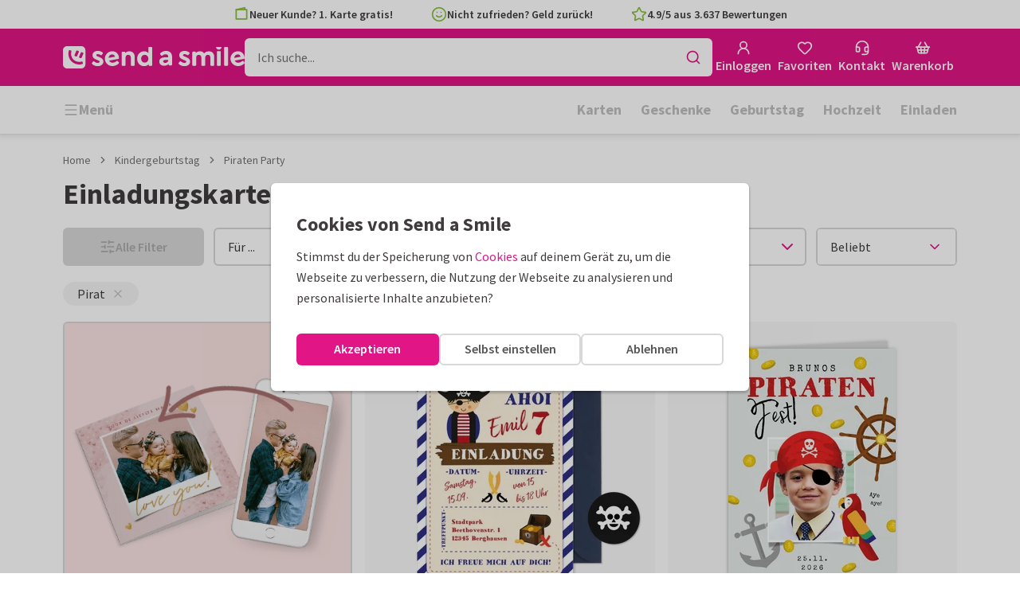

--- FILE ---
content_type: application/javascript
request_url: https://assets.kaartje2go.nl/assets/js/modern/widgetTextWidget.049502ed30eabdd9935.js
body_size: 543
content:
!function(){try{("undefined"!=typeof window?window:"undefined"!=typeof global?global:"undefined"!=typeof globalThis?globalThis:"undefined"!=typeof self?self:{}).SENTRY_RELEASE={id:"react-frontend@2026.01.26.1"}}catch(e){}}(),function(){try{var e="undefined"!=typeof window?window:"undefined"!=typeof global?global:"undefined"!=typeof globalThis?globalThis:"undefined"!=typeof self?self:{};e._sentryModuleMetadata=e._sentryModuleMetadata||{},e._sentryModuleMetadata[(new e.Error).stack]=function(e){for(var t=1;t<arguments.length;t++){var n=arguments[t];if(null!=n)for(var d in n)n.hasOwnProperty(d)&&(e[d]=n[d])}return e}({},e._sentryModuleMetadata[(new e.Error).stack],{"_sentryBundlerPluginAppKey:react-frontend":!0})}catch(e){}}();try{!function(){var e="undefined"!=typeof window?window:"undefined"!=typeof global?global:"undefined"!=typeof globalThis?globalThis:"undefined"!=typeof self?self:{},t=(new e.Error).stack;t&&(e._sentryDebugIds=e._sentryDebugIds||{},e._sentryDebugIds[t]="79792d20-0746-4c98-9ec8-456f610953b7",e._sentryDebugIdIdentifier="sentry-dbid-79792d20-0746-4c98-9ec8-456f610953b7")}()}catch(e){}(globalThis.__LOADABLE_LOADED_CHUNKS__=globalThis.__LOADABLE_LOADED_CHUNKS__||[]).push([[2646],{61580(e,t,n){n.r(t),n.d(t,{default:()=>s});var d=n(96540),o=n(34164),l=n(74848);function a(e){let{data:t,className:n,onMount:a}=e;const{border:s,text:r,textAlignment:i,xs:f,sm:u,md:c,lg:y}=t.attributes,_=f||u||c||y,g=(0,o.A)("widget--text text-block",{"widget__content-box":"shadow"===s,"widget__dotted-box":"dotted"===s,"has--cols":_},i,n);(0,d.useEffect)(()=>{a&&a()},[]);const b=_?{"--cols-xs":f,"--cols-sm":u,"--cols-md":c,"--cols-lg":y}:void 0;return(0,l.jsx)("section",{style:b,className:g,dangerouslySetInnerHTML:{__html:r}})}const s=(0,d.memo)(a,(e,t)=>e.data.id===t.data.id)}}]);

--- FILE ---
content_type: application/javascript
request_url: https://assets.kaartje2go.nl/assets/js/modern/6532.f5c9d7b1d569a1ac193.js
body_size: 4899
content:
!function(){try{("undefined"!=typeof window?window:"undefined"!=typeof global?global:"undefined"!=typeof globalThis?globalThis:"undefined"!=typeof self?self:{}).SENTRY_RELEASE={id:"react-frontend@2026.01.26.1"}}catch(e){}}(),function(){try{var e="undefined"!=typeof window?window:"undefined"!=typeof global?global:"undefined"!=typeof globalThis?globalThis:"undefined"!=typeof self?self:{};e._sentryModuleMetadata=e._sentryModuleMetadata||{},e._sentryModuleMetadata[(new e.Error).stack]=function(e){for(var r=1;r<arguments.length;r++){var t=arguments[r];if(null!=t)for(var n in t)t.hasOwnProperty(n)&&(e[n]=t[n])}return e}({},e._sentryModuleMetadata[(new e.Error).stack],{"_sentryBundlerPluginAppKey:react-frontend":!0})}catch(e){}}();try{!function(){var e="undefined"!=typeof window?window:"undefined"!=typeof global?global:"undefined"!=typeof globalThis?globalThis:"undefined"!=typeof self?self:{},r=(new e.Error).stack;r&&(e._sentryDebugIds=e._sentryDebugIds||{},e._sentryDebugIds[r]="d5d82a33-8ff7-44e5-a222-7dfe232b28e6",e._sentryDebugIdIdentifier="sentry-dbid-d5d82a33-8ff7-44e5-a222-7dfe232b28e6")}()}catch(e){}(globalThis.__LOADABLE_LOADED_CHUNKS__=globalThis.__LOADABLE_LOADED_CHUNKS__||[]).push([[6532],{7562(e,r,t){t.d(r,{A:()=>h});var n=t(49975),i=t(45773),o=t(23345),l=t(46110),a=t(66509),s=t(51089),c=t(91852),u=t(89011),d=t(96540),f=t(34164),p=t(74848);const b=e=>{let{className:r,position:t,color:n,small:i,text:o,testId:l="product-label",icon:a}=e;const s=(0,f.A)("product-label",{[`product-label--top-${t}`]:t,[`product-label--${n}`]:n,"is--small":i},r);return(0,p.jsxs)("div",{className:s,children:[a,o]})},m=(0,d.memo)(b),h=e=>{let{className:r,discountLabel:t,isAdded:d,isBlank:f,isSustainable:b,isNew:h,isRecommended:g,isPopular:y,spotColor:v,position:w,small:O}=e;const{t:j}=(0,n.Bd)(),{isSmDown:P}=(0,u.d)(),x=!!v,S=d?{color:"green",text:j("Added"),icon:(0,p.jsx)(i.A,{className:"size-4"}),testId:"product-item-added"}:g?{color:"green",text:j("Recommended"),icon:(0,p.jsx)(o.A,{className:"size-4"}),testId:"product-item-recommended"}:y?{color:"green",text:j(P||O?"Popular":"Popular choice"),icon:(0,p.jsx)(o.A,{className:"size-4"}),testId:"product-item-popular"}:t?{color:"emerald",text:t,testId:"product-item-discount"}:h?{color:"green",text:j("New"),icon:(0,p.jsx)(l.A,{className:"size-4"}),testId:"product-item-new"}:x?{color:"white",text:j("Foilprint"),icon:(0,p.jsx)(c.A,{foilType:v,circle:!0}),testId:"product-item-foilprint"}:f?{color:"white",text:j("Own design"),icon:(0,p.jsx)(a.A,{className:"size-4"}),testId:"product-item-blank"}:b?{color:"green",text:j("Sustainable"),icon:(0,p.jsx)(s.A,{className:"size-4"}),testId:"product-item-sustainable"}:null;return S?(0,p.jsx)(m,{color:S.color,text:S.text,icon:S.icon,position:w,className:r,small:O}):null}},10014(e,r,t){t.d(r,{A:()=>p});t(23792),t(62953);var n=t(96540),i=t(76727),o=t(84832),l=t(66495),a=t(53867),s=t(74848);const c=["alt","className","imageUrl","placeholderImage","lazy","height","width","onImageLoaded","children","fetchPriority"];function u(e,r){var t=Object.keys(e);if(Object.getOwnPropertySymbols){var n=Object.getOwnPropertySymbols(e);r&&(n=n.filter(function(r){return Object.getOwnPropertyDescriptor(e,r).enumerable})),t.push.apply(t,n)}return t}function d(e){for(var r=1;r<arguments.length;r++){var t=null!=arguments[r]?arguments[r]:{};r%2?u(Object(t),!0).forEach(function(r){f(e,r,t[r])}):Object.getOwnPropertyDescriptors?Object.defineProperties(e,Object.getOwnPropertyDescriptors(t)):u(Object(t)).forEach(function(r){Object.defineProperty(e,r,Object.getOwnPropertyDescriptor(t,r))})}return e}function f(e,r,t){return(r=function(e){var r=function(e,r){if("object"!=typeof e||!e)return e;var t=e[Symbol.toPrimitive];if(void 0!==t){var n=t.call(e,r||"default");if("object"!=typeof n)return n;throw new TypeError("@@toPrimitive must return a primitive value.")}return("string"===r?String:Number)(e)}(e,"string");return"symbol"==typeof r?r:r+""}(r))in e?Object.defineProperty(e,r,{value:t,enumerable:!0,configurable:!0,writable:!0}):e[r]=t,e}const p=e=>{let{alt:r,className:t,imageUrl:u,placeholderImage:f,lazy:p,height:b,width:m,onImageLoaded:h,children:g,fetchPriority:y}=e,v=function(e,r){if(null==e)return{};var t,n,i=function(e,r){if(null==e)return{};var t={};for(var n in e)if({}.hasOwnProperty.call(e,n)){if(-1!==r.indexOf(n))continue;t[n]=e[n]}return t}(e,r);if(Object.getOwnPropertySymbols){var o=Object.getOwnPropertySymbols(e);for(n=0;n<o.length;n++)t=o[n],-1===r.indexOf(t)&&{}.propertyIsEnumerable.call(e,t)&&(i[t]=e[t])}return i}(e,c);const w=(0,n.useId)(),[O,j]=(0,n.useState)({currentSrc:u,showLoader:!1,imageLoaded:!1}),P=(0,n.useRef)(0),x=(0,n.useRef)(null),S=(0,n.useRef)(null),N=(0,n.useRef)(null),k=(0,n.useRef)(null),C=(0,n.useCallback)(()=>{x.current&&(clearTimeout(x.current),x.current=null),S.current&&(S.current.onload=null,S.current.onerror=null,S.current=null),N.current&&(N.current.onload=null,N.current.onerror=null,N.current=null),k.current&&("number"===typeof k.current&&clearTimeout(k.current),k.current=null)},[]),A=(0,n.useCallback)(()=>{if(P.current>=90)return void j(e=>d(d({},e),{},{showLoader:!1}));P.current+=1,S.current&&(S.current.onload=null,S.current.onerror=null);const e=new Image;S.current=e,e.onload=()=>{S.current===e&&(C(),j({currentSrc:u,showLoader:!1,imageLoaded:!0}),h&&h())},e.onerror=()=>{S.current===e&&(P.current<90?x.current=setTimeout(A,2e3):j(e=>d(d({},e),{},{showLoader:!1})))},e.src=u},[u,h,C]),D=(0,n.useCallback)(()=>{l.g.isPlaywright()||(j(e=>d(d({},e),{},{currentSrc:f||e.currentSrc,showLoader:!0})),P.current=0,k.current=(0,a.a)(()=>{k.current=null,A()}))},[f,A]),L=(0,n.useCallback)(()=>{!(O.currentSrc===f)&&h&&h()},[O.currentSrc,f,h]),E=(0,n.useCallback)(()=>{if(l.g.isPlaywright())return;const e=new Image;N.current=e,e.onload=()=>{N.current===e&&(N.current.onload=null,N.current.onerror=null,N.current=null)},e.onerror=()=>{N.current===e&&(N.current.onload=null,N.current.onerror=null,N.current=null,D())},e.src=u},[u,D]);return(0,n.useEffect)(()=>{C(),j({currentSrc:u,showLoader:!1,imageLoaded:!1}),P.current=0,E()},[u,C,E]),(0,n.useEffect)(()=>C,[C]),(0,s.jsxs)(n.Fragment,{children:[(0,s.jsx)(i.VI,d(d({fetchPriority:y,alt:r,className:t,src:O.imageLoaded?u:O.currentSrc,width:m,height:b,lazy:p,onLoad:L,onError:D},v),{},{children:g}),O.imageLoaded?`${w}-loaded`:w),O.showLoader&&(0,s.jsx)(o.A,{timeout:750})]})}},10770(e,r,t){function n(e,r){if(r)return`card-${e}-${r}`}t.d(r,{E:()=>n})},18989(e,r,t){t.d(r,{f:()=>i});var n=t(14391);function i(e,r){if(r&&r.length)return e===n.IP.LANDSCAPE?r[1]:r[0]}},22928(e,r,t){t.d(r,{u:()=>i});var n=t(17132);const i=(e,r)=>({"rect-l":n.Y.isLandscapeCard(e),"rect-p":n.Y.isPortraitCard(e),"skys-p":n.Y.isSkyscraperCard(e),square:n.Y.isSquareCard(e),oblong:n.Y.isOblongCard(e),arch:n.Y.isArchCard(e),circle:n.Y.isCircleCard(e),heart:n.Y.isHeartCard(e),pill:n.Y.isPillCard(e),tall_arch:n.Y.isTallArchCard(e),ticket:n.Y.isTicketCard(e),wave:n.Y.isWaveCard(e),wave_portrait:n.Y.isWavePortraitCard(e),xmas_bauble:n.Y.isXmasBaubleCard(e),xmas_tree:n.Y.isXmasTreeCard(e),single:n.Y.isSingleCard(r),double:n.Y.isDoubleCard(r),"fold-top":n.Y.hasFoldTop(r,e),"fold-left":n.Y.hasFoldLeft(r,e)})},31782(e,r,t){t.d(r,{A:()=>f});var n=t(49975),i=t(66509),o=t(51089),l=t(91852),a=t(34164),s=t(96540),c=t(74848);const u=e=>{let{text:r,icon:t,small:n,testId:i="permanent-label"}=e;const o=(0,a.A)("permanent-label",{"is--small":n});return(0,c.jsxs)("div",{className:o,children:[t,r]})},d=(0,s.memo)(u),f=e=>{let{spotColor:r,small:t,isSustainable:a,isPersonalizable:s}=e;const{t:u}=(0,n.Bd)();return!!r?(0,c.jsx)(d,{small:t,text:u("Foilprint"),icon:(0,c.jsx)(l.A,{foilType:r,circle:!0})}):s?(0,c.jsx)(d,{small:t,text:u("Own design"),icon:(0,c.jsx)(i.A,{className:"size-4 mr-1"})}):a?(0,c.jsx)(d,{small:t,text:u("Sustainable"),icon:(0,c.jsx)(o.A,{className:"size-4 mr-1 text--green"})}):null}},56460(e,r,t){t.d(r,{f:()=>l});t(74423);var n=t(22236);const i=["kerstkaarten","zakelijke-kerstkaarten","nieuwjaarskaarten","weihnachtskarten","geschaeftliche-weihnachtskarten"],o=["trouwkaarten","geboortekaartjes","hochzeitskarten","geburtskarten"];function l(e){const r=(0,n.x)("disable-all-foilprint"),t=(0,n.x)("disable-most-foilprint-categories"),l=(0,n.x)("disable-christmas-foilprint"),a=(0,n.x)("disable-christmas-foilprint-with-pdp-warning");if(r)return{disableFoilPrint:!0,showDisabledFoilPrintWarning:!1};if(t){return{disableFoilPrint:!(!!e&&o.includes(e)),showDisabledFoilPrintWarning:!1}}const s=!!e&&i.includes(e);return{disableFoilPrint:(l||a)&&s,showDisabledFoilPrintWarning:a&&s}}},57122(e,r,t){t.d(r,{c:()=>o});var n=t(14391),i=t(88157);const o=e=>r=>function(){let t=arguments.length>0&&void 0!==arguments[0]?arguments[0]:1;return function(){let o=arguments.length>0&&void 0!==arguments[0]&&arguments[0];const l=n.h2[r];return(0,i._)(e,l*t,"auto",o)}}},61448(e,r,t){t.d(r,{C:()=>f});var n=t(96540),i=t(34164),o=t(45773),l=t(10815),a=t(39779),s=t(74848);function c(e,r){var t=Object.keys(e);if(Object.getOwnPropertySymbols){var n=Object.getOwnPropertySymbols(e);r&&(n=n.filter(function(r){return Object.getOwnPropertyDescriptor(e,r).enumerable})),t.push.apply(t,n)}return t}function u(e){for(var r=1;r<arguments.length;r++){var t=null!=arguments[r]?arguments[r]:{};r%2?c(Object(t),!0).forEach(function(r){d(e,r,t[r])}):Object.getOwnPropertyDescriptors?Object.defineProperties(e,Object.getOwnPropertyDescriptors(t)):c(Object(t)).forEach(function(r){Object.defineProperty(e,r,Object.getOwnPropertyDescriptor(t,r))})}return e}function d(e,r,t){return(r=function(e){var r=function(e,r){if("object"!=typeof e||!e)return e;var t=e[Symbol.toPrimitive];if(void 0!==t){var n=t.call(e,r||"default");if("object"!=typeof n)return n;throw new TypeError("@@toPrimitive must return a primitive value.")}return("string"===r?String:Number)(e)}(e,"string");return"symbol"==typeof r?r:r+""}(r))in e?Object.defineProperty(e,r,{value:t,enumerable:!0,configurable:!0,writable:!0}):e[r]=t,e}function f(e){let{aria:r,activeBorderColor:t,backgroundImage:c,backgroundColor:d,border:f,children:p,className:b,cover:m,isActive:h,hasCheckIcon:g,onClick:y,shape:v,spread:w,state:O,softRefresh:j,testId:P,title:x,to:S}=e;const N=r&&(0,a.w)(r)||{},k=(0,i.A)("product-image",{"has--background":c,"is--active":h,"is--covered":m,"is--spread":w,"has--border":f,[`border--${t}`]:t,[`is--${v}`]:v},b),C=g&&h?(0,s.jsx)("div",{className:"product-image__check size-5 flex items-center justify-center",children:(0,s.jsx)(o.A,{className:"size-4 text--white"})}):null,A=(0,n.useMemo)(()=>{const e={};return d&&(e.backgroundColor=d),c&&(e.backgroundImage=`url(${c})`),e},[d,c]);return void 0!==S?(0,s.jsxs)(l.A,u(u({className:k,softRefresh:j,title:x,to:S,onClick:y,style:A,state:O},N),{},{children:[p,C]})):"function"===typeof y?(0,s.jsxs)("button",u(u({type:"button",className:k,title:x,onClick:y,style:A},N),{},{children:[p,C]})):(0,s.jsxs)("div",u(u({className:k,style:A},N),{},{children:[p,C]}))}},64532(e,r,t){t.d(r,{A:()=>c});var n=t(34164),i=t(74848);const o=["children","className","cols","colGap","rowGap","style","testId"];function l(e,r){var t=Object.keys(e);if(Object.getOwnPropertySymbols){var n=Object.getOwnPropertySymbols(e);r&&(n=n.filter(function(r){return Object.getOwnPropertyDescriptor(e,r).enumerable})),t.push.apply(t,n)}return t}function a(e){for(var r=1;r<arguments.length;r++){var t=null!=arguments[r]?arguments[r]:{};r%2?l(Object(t),!0).forEach(function(r){s(e,r,t[r])}):Object.getOwnPropertyDescriptors?Object.defineProperties(e,Object.getOwnPropertyDescriptors(t)):l(Object(t)).forEach(function(r){Object.defineProperty(e,r,Object.getOwnPropertyDescriptor(t,r))})}return e}function s(e,r,t){return(r=function(e){var r=function(e,r){if("object"!=typeof e||!e)return e;var t=e[Symbol.toPrimitive];if(void 0!==t){var n=t.call(e,r||"default");if("object"!=typeof n)return n;throw new TypeError("@@toPrimitive must return a primitive value.")}return("string"===r?String:Number)(e)}(e,"string");return"symbol"==typeof r?r:r+""}(r))in e?Object.defineProperty(e,r,{value:t,enumerable:!0,configurable:!0,writable:!0}):e[r]=t,e}const c=e=>{let{children:r,className:t,cols:l,colGap:s,rowGap:c,style:u,testId:d}=e,f=function(e,r){if(null==e)return{};var t,n,i=function(e,r){if(null==e)return{};var t={};for(var n in e)if({}.hasOwnProperty.call(e,n)){if(-1!==r.indexOf(n))continue;t[n]=e[n]}return t}(e,r);if(Object.getOwnPropertySymbols){var o=Object.getOwnPropertySymbols(e);for(n=0;n<o.length;n++)t=o[n],-1===r.indexOf(t)&&{}.propertyIsEnumerable.call(e,t)&&(i[t]=e[t])}return i}(e,o);const p=(0,n.A)("product-list",{"product-list--space-columns":s,"product-list--space-rows":c},t),b=a(a({},u),{},{"--col-gap":s,"--row-gap":c,"--cols-xs":null===l||void 0===l?void 0:l.xs,"--cols-sm":null===l||void 0===l?void 0:l.sm,"--cols-md":null===l||void 0===l?void 0:l.md,"--cols-lg":null===l||void 0===l?void 0:l.lg});return(0,i.jsx)("div",a(a({className:p},f),{},{style:b,children:r}))}},74186(e,r,t){t.d(r,{A:()=>P});t(23792),t(9868),t(62953);var n=t(96540),i=t(34164),o=t(32017),l=t.n(o),a=t(76727),s=t(10014),c=t(22928),u=t(17132),d=t(43298),f=t(57122),p=t(14391),b=t(88157);const m=e=>r=>function(){let t=arguments.length>0&&void 0!==arguments[0]?arguments[0]:1;return function(){let n=arguments.length>0&&void 0!==arguments[0]&&arguments[0];const i=p.Nw[r];return(0,b._)(e,i*t,"auto",n)}};var h=t(18989),g=t(10770);t(74423);var y=t(74848);function v(e,r){var t=Object.keys(e);if(Object.getOwnPropertySymbols){var n=Object.getOwnPropertySymbols(e);r&&(n=n.filter(function(r){return Object.getOwnPropertyDescriptor(e,r).enumerable})),t.push.apply(t,n)}return t}function w(e){for(var r=1;r<arguments.length;r++){var t=null!=arguments[r]?arguments[r]:{};r%2?v(Object(t),!0).forEach(function(r){O(e,r,t[r])}):Object.getOwnPropertyDescriptors?Object.defineProperties(e,Object.getOwnPropertyDescriptors(t)):v(Object(t)).forEach(function(r){Object.defineProperty(e,r,Object.getOwnPropertyDescriptor(t,r))})}return e}function O(e,r,t){return(r=function(e){var r=function(e,r){if("object"!=typeof e||!e)return e;var t=e[Symbol.toPrimitive];if(void 0!==t){var n=t.call(e,r||"default");if("object"!=typeof n)return n;throw new TypeError("@@toPrimitive must return a primitive value.")}return("string"===r?String:Number)(e)}(e,"string");return"symbol"==typeof r?r:r+""}(r))in e?Object.defineProperty(e,r,{value:t,enumerable:!0,configurable:!0,writable:!0}):e[r]=t,e}const j=e=>{let{cardFormat:r,cardLabel:t,cardLabelWidth:o,cardLabelHideOnHover:l,children:v,dimensions:O,pagesAmount:j,images:P,onClick:x,title:S,className:N,frontCard:k,isRounded:C,lazyLoad:A=!1,fetchPriority:D,sizeMultiplier:L=1,spotColor:E}=e;const[I,_]=(0,n.useState)(!1),T=!(!E||!P.frontTransparentFoil),Y=O||p.fx[r],z=(0,h.f)(r,Y),M=(0,g.E)(r,z),$=u.Y.isSpecialShapeCard(r),F=T&&!$?P.frontTransparentFoil:P.front||P.thumb,R="function"===typeof x,B=t&&o&&z?Number(o/z*100).toFixed(2):void 0,U=void 0!==t&&void 0!==z&&B||!1,V=U?{"--card-label-width":`${B}%`}:void 0,W=(0,i.A)("card",N,w({[`${M}`]:M,"has--lowres":!!P.inner,"has--click":R,"is--rounded":C,"has-foilprint":I&&T,"hide--label":l,[`is-${E}`]:I&&T},(0,c.u)(r,j))),G=P.inner,H=(0,n.useCallback)(()=>{I||!T||$||_(!0)},[T,$]),X=(0,n.useMemo)(()=>r&&j?k?p.HI[r]:p.Dy[r]:{width:void 0,height:void 0},[r,j,k]),q=u.Y.isDoubleCard(j)&&u.Y.isLandscapeCard(r)?7/6:1,K=function(){let e=arguments.length>0&&void 0!==arguments[0]?arguments[0]:1;return function(){let t=arguments.length>0&&void 0!==arguments[0]&&arguments[0];const n=q*e*L;return F?k?m(F)(r)(n)(t)||"":(0,f.c)(F)(r)(n)(t)||"":""}},J=function(){let e=arguments.length>0&&void 0!==arguments[0]?arguments[0]:1;return function(){let t=arguments.length>0&&void 0!==arguments[0]&&arguments[0];const n=q*e*L;return F?k?m(F)(r)(n)(t)||"":(i=F,e=>function(){let r=arguments.length>0&&void 0!==arguments[0]?arguments[0]:1;return function(){let t=arguments.length>0&&void 0!==arguments[0]&&arguments[0];const n=p.WY[e];return(0,b._)(i,n*r,"auto",t)}})(r)(n)(t)||"":"";var i}},Q=function(){let e=arguments.length>0&&void 0!==arguments[0]&&arguments[0];return j===p.RG.DOUBLE&&G&&(t=G,e=>function(){let r=arguments.length>0&&void 0!==arguments[0]&&arguments[0];const n=[p.IP.LANDSCAPE,p.IP.OBLONG].includes(e),i=n?"auto":80,o=n?80:"auto";return(0,b._)(t,i,o,r,!1,"30")})(r)(e)||"";var t},Z=(0,n.useMemo)(()=>F&&(0,d.Y)(F)||!1,[F]),ee=(0,n.useMemo)(()=>{if(!F)return;const e={imageUrl:F,alt:S,className:"card__front",placeholderImage:p.Mq[r]};if(Z){const r=K()();e.imageUrl=r,e.srcSet=`${r} 1x, ${K(2)()} 2x`}return e},[F,S,Z]);if(!F||!ee)return(0,y.jsx)("div",{className:W});const re=(0,y.jsx)(s.A,w(w({},ee),{},{onImageLoaded:H,width:null===X||void 0===X?void 0:X.width,height:null===X||void 0===X?void 0:X.height,lazy:A,fetchPriority:D,children:Z?(0,y.jsxs)(n.Fragment,{children:[(0,y.jsx)(a.ig,{srcSet:J(1.5)(!0),type:"image/webp",media:"(max-width: 767px)"}),(0,y.jsx)(a.ig,{srcSet:J(1.5)(),media:"(max-width: 767px)"}),(0,y.jsx)(a.ig,{srcSet:`${K()(!0)} 1x, ${K(2)(!0)} 2x`,type:"image/webp"})]}):null})),te=j===p.RG.DOUBLE&&G?(0,y.jsx)("div",{className:"card__inner",children:(0,y.jsx)(a.VI,{src:Q(),width:null===X||void 0===X?void 0:X.width,height:null===X||void 0===X?void 0:X.height,lazy:A,fetchPriority:D,children:Z?(0,y.jsx)(a.ig,{srcSet:Q(!0),type:"image/webp"}):null})}):null,ne=(0,y.jsxs)(n.Fragment,{children:[te,re,v,U&&t]});return R?(0,y.jsx)("button",{type:"button",onClick:x,className:W,style:V,children:ne}):(0,y.jsx)("div",{className:W,style:V,children:ne})},P=(0,n.memo)(j,l())},82113(e,r,t){t.d(r,{S:()=>o});var n=t(34164),i=t(74848);function o(e){let{text:r,mobileText:t}=e;const o=(0,n.$)({"hidden-xs":!!t});return(0,i.jsxs)("div",{className:"product-item__message",children:[(0,i.jsx)("span",{className:o,"aria-hidden":"false",children:r}),t?(0,i.jsx)("span",{className:"hidden-sm-up","aria-hidden":"true",children:t}):null]})}},89011(e,r,t){t.d(r,{d:()=>f});t(23792),t(62953);var n=t(96540),i=t(36926),o=t(27079);function l(e){let{defaultValue:r=!1,initializeWithValue:t=!0}=arguments.length>1&&void 0!==arguments[1]?arguments[1]:{};const l=e=>(0,i.V)()?window.matchMedia(e).matches:r,[a,s]=(0,n.useState)(()=>t?l(e):r);function c(){s(l(e))}return(0,o.E)(()=>{const r=window.matchMedia(e);return c(),r.addListener?r.addListener(c):r.addEventListener("change",c),()=>{r.removeListener?r.removeListener(c):r.removeEventListener("change",c)}},[e]),a}const a=380,s=768,c=992,u=1200,d=e=>`(min-width: ${e}px)`;function f(){let{defaults:{xs:e=!0,sm:r=!0,md:t=!1,lg:n=!1}={}}=arguments.length>0&&void 0!==arguments[0]?arguments[0]:{};const i=l(d(a),{defaultValue:e}),o=l(d(s),{defaultValue:r}),f=l(d(c),{defaultValue:t}),p=l(d(u),{defaultValue:n});return{isXxs:!i,isXsDown:!o,isXs:i&&!o,isXsUp:i,isSmDown:!f,isSm:o&&!f,isSmUp:o,isMdDown:!p,isMd:f&&!p,isMdUp:f,isLg:p}}},91852(e,r,t){t.d(r,{A:()=>c});var n=t(34164),i=t(96540),o=t(74848);const l=["circle","className","foilType","rounded","size"];function a(e,r){var t=Object.keys(e);if(Object.getOwnPropertySymbols){var n=Object.getOwnPropertySymbols(e);r&&(n=n.filter(function(r){return Object.getOwnPropertyDescriptor(e,r).enumerable})),t.push.apply(t,n)}return t}function s(e,r,t){return(r=function(e){var r=function(e,r){if("object"!=typeof e||!e)return e;var t=e[Symbol.toPrimitive];if(void 0!==t){var n=t.call(e,r||"default");if("object"!=typeof n)return n;throw new TypeError("@@toPrimitive must return a primitive value.")}return("string"===r?String:Number)(e)}(e,"string");return"symbol"==typeof r?r:r+""}(r))in e?Object.defineProperty(e,r,{value:t,enumerable:!0,configurable:!0,writable:!0}):e[r]=t,e}const c=e=>{let{circle:r,className:t,foilType:c,rounded:u,size:d}=e,f=function(e,r){if(null==e)return{};var t,n,i=function(e,r){if(null==e)return{};var t={};for(var n in e)if({}.hasOwnProperty.call(e,n)){if(-1!==r.indexOf(n))continue;t[n]=e[n]}return t}(e,r);if(Object.getOwnPropertySymbols){var o=Object.getOwnPropertySymbols(e);for(n=0;n<o.length;n++)t=o[n],-1===r.indexOf(t)&&{}.propertyIsEnumerable.call(e,t)&&(i[t]=e[t])}return i}(e,l);const p=(0,i.useRef)(null),b=(0,n.A)("foil-print-icon",{"is--circle":r,"is--rounded":u,[`is--${c}`]:c},t),m={"--icon-size":d};return(0,o.jsx)("div",function(e){for(var r=1;r<arguments.length;r++){var t=null!=arguments[r]?arguments[r]:{};r%2?a(Object(t),!0).forEach(function(r){s(e,r,t[r])}):Object.getOwnPropertyDescriptors?Object.defineProperties(e,Object.getOwnPropertyDescriptors(t)):a(Object(t)).forEach(function(r){Object.defineProperty(e,r,Object.getOwnPropertyDescriptor(t,r))})}return e}({ref:p,className:b,role:"img",style:m},f))}}}]);

--- FILE ---
content_type: application/javascript
request_url: https://assets.kaartje2go.nl/assets/js/modern/page.aa222d98ba7ce243949.js
body_size: 5523
content:
!function(){try{("undefined"!=typeof window?window:"undefined"!=typeof global?global:"undefined"!=typeof globalThis?globalThis:"undefined"!=typeof self?self:{}).SENTRY_RELEASE={id:"react-frontend@2026.01.26.1"}}catch(e){}}(),function(){try{var e="undefined"!=typeof window?window:"undefined"!=typeof global?global:"undefined"!=typeof globalThis?globalThis:"undefined"!=typeof self?self:{};e._sentryModuleMetadata=e._sentryModuleMetadata||{},e._sentryModuleMetadata[(new e.Error).stack]=function(e){for(var t=1;t<arguments.length;t++){var n=arguments[t];if(null!=n)for(var r in n)n.hasOwnProperty(r)&&(e[r]=n[r])}return e}({},e._sentryModuleMetadata[(new e.Error).stack],{"_sentryBundlerPluginAppKey:react-frontend":!0})}catch(e){}}();try{!function(){var e="undefined"!=typeof window?window:"undefined"!=typeof global?global:"undefined"!=typeof globalThis?globalThis:"undefined"!=typeof self?self:{},t=(new e.Error).stack;t&&(e._sentryDebugIds=e._sentryDebugIds||{},e._sentryDebugIds[t]="5fb3ec30-491b-4b8a-b8a4-30c8d3548ddb",e._sentryDebugIdIdentifier="sentry-dbid-5fb3ec30-491b-4b8a-b8a4-30c8d3548ddb")}()}catch(e){}(globalThis.__LOADABLE_LOADED_CHUNKS__=globalThis.__LOADABLE_LOADED_CHUNKS__||[]).push([[2530],{9780(e,t,n){n.r(t),n.d(t,{DOMAIN_SUGGESTION_MODAL_NAME:()=>O,DomainSuggestionModal:()=>A});var r=n(96540),o=n(49975),i=n(48635),s=n(76244),a=n(16734),l=n(66501),c=n(54507),u=n(21578),d=n(25428),g=n(57985),f=n(71933),p=n(69495),m=n(67384),y=n(73257);const h=n.p+"images/flag-nl.ff535042eb9e389f.svg",b=n.p+"images/flag-be.82f7ee53920ddf3d.svg";var v=n(74848);const O="domainsuggestion";function A(e){let{country:t,forceOpened:n=!0}=e;const{t:A}=(0,o.Bd)(),w=(0,p.Y)(),S=(0,m.H)(O);function E(e){let t=!(arguments.length>1&&void 0!==arguments[1])||arguments[1];f.d6.sendUserInteractionEvent("Country recognition",f.bF.MODAL,`Original: ${w} - Preferred: ${e}`),t?(y.Q.isConnected()&&y.Q.postMessage("setDefaultLocale",{locale:e}),window.location.href=(0,g.Z)(e)):((0,u.KR)(e),S())}const _=(0,r.useMemo)(()=>t===d.BE?{title:A("domain_suggestion_title_BE",{skipSASFormat:!0}),button:A("domain_suggestion_button_BE",{skipSASFormat:!0}),stay:A("domain_suggestion_stay_BE",{skipSASFormat:!0}),icon:(0,v.jsx)("img",{alt:"",src:b,width:"22",height:"20"})}:{title:A("domain_suggestion_title_NL",{skipSASFormat:!0}),button:A("domain_suggestion_button_NL",{skipSASFormat:!0}),stay:A("domain_suggestion_stay_NL",{skipSASFormat:!0}),icon:(0,v.jsx)("img",{alt:"",src:h,width:"22",height:"20"})},[t,A]);return(0,v.jsx)(a.A,{modalName:O,contentLabel:_.title,size:"medium",forceOpened:n,disableAnimation:!0,children:(0,v.jsx)(l.A,{children:(0,v.jsxs)(c.A,{xs:12,className:"text-center",children:[(0,v.jsx)("h2",{className:"m-bottom-half",children:_.title}),(0,v.jsx)(s.A,{className:"m-bottom",variant:"secondary",icon:_.icon,onClick:()=>E(t),children:_.button}),(0,v.jsx)(s.A,{variant:"tertiary",icon:(0,v.jsx)(i.A,{}),spread:"always",onClick:()=>E(w,!1),children:_.stay})]})})})}},12692(e,t,n){n.d(t,{A:()=>o});var r=n(13647);const o=e=>{let{modalName:t,payloadCheck:n,children:o}=e;return(0,r.t)(t,n)&&o}},21758(e,t,n){n.d(t,{A:()=>o});n(23792),n(3362),n(62953);const r=(0,n(80243).Ay)({resolved:{},chunkName:()=>"standaloneFilter",isReady(e){const t=this.resolve(e);return!0===this.resolved[t]&&!!n.m[t]},importAsync:()=>n.e(4752).then(n.bind(n,22798)),requireAsync(e){const t=this.resolve(e);return this.resolved[t]=!1,this.importAsync(e).then(e=>(this.resolved[t]=!0,e))},requireSync(e){const t=this.resolve(e);return n(t)},resolve:()=>22798},{resolveComponent:e=>e.StandaloneFilter});r.displayName="StandaloneFilter";const o=r},22024(e,t,n){n.d(t,{W:()=>s});var r=n(19599),o=n(88215),i=n(56876);class s{static getDonationsList(){return i.q.captureBreadcrumb("action","DonationService.getDonationsList"),r.G.get(o.VV2)}static getDonationByReferer(e){return i.q.captureBreadcrumb("action","DonationService.getDonationByReferer"),r.G.get(o.g$d,{referer:e},{retries:3})}static getNationalCharityDonation(){return i.q.captureBreadcrumb("action","DonationService.getNationalCharityDonation"),r.G.get(o.I$H)}}},32814(e,t,n){n.d(t,{A:()=>u});n(23792),n(62953);var r=n(96540),o=n(74848);const i=["noWrapper","ssrOnly","whenIdle","idleTimeout","whenVisible","promise","on","children","didHydrate","idleUntilUrgent"];function s(e,t){var n=Object.keys(e);if(Object.getOwnPropertySymbols){var r=Object.getOwnPropertySymbols(e);t&&(r=r.filter(function(t){return Object.getOwnPropertyDescriptor(e,t).enumerable})),n.push.apply(n,r)}return n}function a(e){for(var t=1;t<arguments.length;t++){var n=null!=arguments[t]?arguments[t]:{};t%2?s(Object(n),!0).forEach(function(t){l(e,t,n[t])}):Object.getOwnPropertyDescriptors?Object.defineProperties(e,Object.getOwnPropertyDescriptors(n)):s(Object(n)).forEach(function(t){Object.defineProperty(e,t,Object.getOwnPropertyDescriptor(n,t))})}return e}function l(e,t,n){return(t=function(e){var t=function(e,t){if("object"!=typeof e||!e)return e;var n=e[Symbol.toPrimitive];if(void 0!==n){var r=n.call(e,t||"default");if("object"!=typeof r)return r;throw new TypeError("@@toPrimitive must return a primitive value.")}return("string"===t?String:Number)(e)}(e,"string");return"symbol"==typeof t?t:t+""}(t))in e?Object.defineProperty(e,t,{value:n,enumerable:!0,configurable:!0,writable:!0}):e[t]=n,e}const c="undefined"!==typeof document?r.useLayoutEffect:r.useEffect,u=e=>{let{noWrapper:t,ssrOnly:n,whenIdle:s,idleTimeout:l,whenVisible:u,promise:d,on:g=[],children:f,didHydrate:p,idleUntilUrgent:m}=e,y=function(e,t){if(null==e)return{};var n,r,o=function(e,t){if(null==e)return{};var n={};for(var r in e)if({}.hasOwnProperty.call(e,r)){if(-1!==t.indexOf(r))continue;n[r]=e[r]}return n}(e,t);if(Object.getOwnPropertySymbols){var i=Object.getOwnPropertySymbols(e);for(r=0;r<i.length;r++)n=i[r],-1===t.indexOf(n)&&{}.propertyIsEnumerable.call(e,n)&&(o[n]=e[n])}return o}(e,i);const h=(0,r.useRef)(null),[b,v]=(0,r.useReducer)(()=>!0,"undefined"===typeof document);c(()=>{var e;null!==(e=h.current)&&void 0!==e&&e.hasChildNodes()&&v()},[]),(0,r.useEffect)(()=>{b&&p&&p()},[b]),(0,r.useEffect)(()=>{if(n||b)return;const e=h.current,r=[];if(d&&d.then(v,v),u){const n=t?e:null===e||void 0===e?void 0:e.firstElementChild;if(n&&"undefined"!==typeof IntersectionObserver){const e=new IntersectionObserver(e=>{e.forEach(e=>{(e.isIntersecting||e.intersectionRatio>0)&&v()})},"object"===typeof u?u:{rootMargin:"250px"});e.observe(n),r.push(()=>{e.disconnect()})}}if(s||m){let e=!1;if("undefined"!==typeof requestIdleCallback){const t=requestIdleCallback(()=>{v(),e=!0},{timeout:l||1e4});var o;if(m)null===(o=h.current)||void 0===o||o.addEventListener("click",()=>{e||(cancelIdleCallback(t),v())});r.push(()=>{cancelIdleCallback(t)})}else{const e=setTimeout(v,2e3);r.push(()=>{clearTimeout(e)})}}return[].concat(g).forEach(t=>{null===e||void 0===e||e.addEventListener(t,v,{once:!0,passive:!0}),r.push(()=>{null===e||void 0===e||e.removeEventListener(t,v,{})})}),function(){r.forEach(e=>{e()})}},[b,g,n,s,u,p,d,t,m]);const O="string"===typeof t?t:"div";return b?!0===t?(0,o.jsx)(r.Fragment,{children:f}):(0,o.jsx)(O,a(a({ref:h,style:{display:"contents"}},y),{},{children:f})):(0,o.jsx)(O,a(a({},y),{},{ref:h,suppressHydrationWarning:!0,dangerouslySetInnerHTML:{__html:" "}}))}},35252(e,t,n){n.d(t,{A:()=>o});n(23792),n(3362),n(62953);const r=(0,n(80243).Ay)({resolved:{},chunkName:()=>"pageGrid",isReady(e){const t=this.resolve(e);return!0===this.resolved[t]&&!!n.m[t]},importAsync:()=>Promise.all([n.e(312),n.e(2932),n.e(6532),n.e(7286),n.e(4902),n.e(2851),n.e(4154)]).then(n.bind(n,83340)),requireAsync(e){const t=this.resolve(e);return this.resolved[t]=!1,this.importAsync(e).then(e=>(this.resolved[t]=!0,e))},requireSync(e){const t=this.resolve(e);return n(t)},resolve:()=>83340},{resolveComponent:e=>e.PageGrid});r.displayName="PageGrid";const o=r},73037(e,t,n){n.d(t,{A:()=>i});var r=n(35252),o=n(74848);const i=e=>{let{categorySlug:t="",cmsPageSlug:n,content:i=[],hasSidebar:s,itemListId:a,isCatalog:l=!1,isWideLayout:c=!1}=e;return(0,o.jsx)(r.A,{itemListId:a,widgetType:c?"widewidgets":"widgets",cmsPageSlug:n,categorySlug:t,isCatalog:l,hasSidebar:s,rows:i,logData:{isWideLayout:c,isCatalog:l,cmsPageSlug:n,categorySlug:t}})}},76208(t,n,r){r.r(n),r.d(n,{CmsPageWrapper:()=>ce});var o=r(35570),i=r(80971),s=r(65214),a=r(78210),l=r(17703),c=r(28312),u=r(69495),d=r(96540),g=r(49975),f=r(29002),p=(r(3362),r(27495),r(5746),r(36926)),m=r(9528),y=r(21578),h=r(94),b=r(22024),v=r(57660),O=r(9099),A=r(25593),w=r(80207);const S=t=>{try{setTimeout(()=>{var e;null!==(e=document.getElementsByTagName("h1"))&&void 0!==e&&e[0]&&(document.getElementsByTagName("h1")[0].innerHTML=h.M.t("Create a card and support {{name}}",{name:t}))},500)}catch(e){}},E=async(t,n,r)=>{if(t.pathname!==(0,c.a)(n,"WISH_DONATION"))return;const{hospital:o}=(0,O.J)(t.search);o&&r();const i=o||(0,p.V)()&&document.referrer||null,{customDonation:s}=(0,w.h)();null!==s&&void 0!==s&&s.title&&s.productId&&!i?S(s.title):(async t=>{const n=new Date(Date.now()+A.CZ).toUTCString();if(t)try{var r,o;const e=await b.W.getDonationByReferer(t),i=e&&e.donations;if(!i)return;const{productId:s,title:a}=null!==(r=null===(o=v.T.getFirstResource(i))||void 0===o?void 0:o.attributes)&&void 0!==r?r:{};s&&a&&((0,y.TV)("DONATION_COOKIE_NAME",encodeURIComponent(JSON.stringify({productId:s,title:a})),{useHostname:!0,sameSite:"Strict",expires:n}),S(a))}catch(e){}else(0,y.TV)("DONATION_COOKIE_NAME",m.W.DONATION_COOKIE_MANUAL_SELECTION,{useHostname:!0,sameSite:"Strict",expires:n})})(i)};var _=r(9459),j=r(82822),N=r(98383),I=r(76575),D=(r(89463),r(74423),r(21699),r(71468)),T=r(32017),C=r.n(T),P=r(96661),x=r(9780),M=r(32814),L=r(69935);r(23792),r(62953);const R=(0,r(80243).Ay)({resolved:{},chunkName:()=>"domainSuggestion",isReady(e){const t=this.resolve(e);return!0===this.resolved[t]&&!!r.m[t]},importAsync:()=>Promise.resolve().then(r.bind(r,9780)),requireAsync(e){const t=this.resolve(e);return this.resolved[t]=!1,this.importAsync(e).then(e=>(this.resolved[t]=!0,e))},requireSync(e){const t=this.resolve(e);return r(t)},resolve:()=>9780},{resolveComponent:e=>e.DomainSuggestionModal});R.displayName="DomainSuggestionModal";const k=R;var B=r(196),F=r(73037),W=r(48486),G=r(42600),H=r(12692),q=r(13328),U=r(39277),K=r(36201),V=r(63435),Q=r(25428);var Y=r(73905),z=r(44702),$=r(74555),J=r(56876);const Z=(e,t)=>Object.values(e).filter(n=>{const{attributes:r}=n||{};return r&&r.widgetType?r.widgetType===t:(J.q.captureMessage("Widget missing attributes",J.q.Info,{widget:n,widgets:e,name:t}),!1)});var X=r(21758),ee=r(37279);function te(){const e=(0,o.zy)(),t=(0,d.useRef)("");return(0,d.useEffect)(()=>{e.hash&&(t.current=e.hash.slice(1)),t.current&&document.getElementById(t.current)&&setTimeout(()=>{var e;const n=null===(e=document.getElementById(t.current))||void 0===e?void 0:e.getBoundingClientRect().top;if(n){const e=n+window.scrollY-175;window.scrollTo({top:e,behavior:"smooth"})}t.current=""},100)},[e]),null}var ne=r(84832),re=r(74848);function oe(e,t){var n=Object.keys(e);if(Object.getOwnPropertySymbols){var r=Object.getOwnPropertySymbols(e);t&&(r=r.filter(function(t){return Object.getOwnPropertyDescriptor(e,t).enumerable})),n.push.apply(n,r)}return n}function ie(e){for(var t=1;t<arguments.length;t++){var n=null!=arguments[t]?arguments[t]:{};t%2?oe(Object(n),!0).forEach(function(t){se(e,t,n[t])}):Object.getOwnPropertyDescriptors?Object.defineProperties(e,Object.getOwnPropertyDescriptors(n)):oe(Object(n)).forEach(function(t){Object.defineProperty(e,t,Object.getOwnPropertyDescriptor(n,t))})}return e}function se(e,t,n){return(t=function(e){var t=function(e,t){if("object"!=typeof e||!e)return e;var n=e[Symbol.toPrimitive];if(void 0!==n){var r=n.call(e,t||"default");if("object"!=typeof r)return r;throw new TypeError("@@toPrimitive must return a primitive value.")}return("string"===t?String:Number)(e)}(e,"string");return"symbol"==typeof t?t:t+""}(t))in e?Object.defineProperty(e,t,{value:n,enumerable:!0,configurable:!0,writable:!0}):e[t]=n,e}const ae=e=>{var t,n,r;let{isHome:i,isGiftPage:s,slug:a}=e;const l=(0,u.Y)(),m=(0,D.wA)(),h=(0,q._)(),{t:b}=(0,g.Bd)(),O=(0,D.d4)(e=>(0,K.jE)(e).footer,C()),w=null!==(0,o.RQ)({path:(0,c.a)(l,"INSPIRATION"),end:!1}),S=null!==(0,o.RQ)({path:(0,c.a)(l,"INSPIRATION_ARTICLE"),end:!1}),E=w||S,_=(0,d.useRef)(!1),{productSubtypes:I,cmsPageData:T,pageLayout:R,widgets:J,isFetching:oe,statusCode:se}=(0,j.A)(),{cmsPage:ae,isCatalogLayout:le,pageAmbiance:ce,pageBreadcrumbs:ue,pageCategory:de,pageMetatags:ge,parsedMetatags:fe,layoutType:pe,pageSidebar:me,pageTestId:ye,isCatalog:he,productSubtype:be}=T||{},ve=v.T.getFirstResource(I),{slug:Oe,name:Ae}=(null===de||void 0===de?void 0:de.attributes)||{},we=pe===P.Di||pe===P._x,Se=pe===P._x,Ee=pe===P.z2,_e=!we&&!Ee,je=(0,d.useMemo)(()=>{if(!i||!(0,p.V)()||(0,y.O1)())return!1;const e=(t=(0,y.Ri)("VIEWER_COUNTRY_COOKIE_NAME"))&&Q.h[t]||null;var t;return e&&l===Q.NL&&e===Q.BE?Q.BE:!(!e||l!==Q.BE||e!==Q.NL)&&Q.NL},[i]),Ne=(0,d.useMemo)(()=>i?"homepage":le&&a?(0,z.l)(["category",a]):(0,z.l)(["cms",a]),[i,le,a]),Ie=(0,d.useMemo)(()=>{if(!J)return;const e=Z(J,"FaqWidget"),t=Z(J,"FaqWideWidget");if(0===e.length&&0===t.length)return;function n(e,t){return{"@type":"Question",name:e,acceptedAnswer:{"@type":"Answer",text:t}}}const r=[];return e.forEach(e=>{const{attributes:t}=e;r.push(n(t.question,t.answer))}),t.forEach(e=>{const{faqs:t}=e.attributes||{};null!==t&&void 0!==t&&t.length&&t.forEach(e=>r.push(n(e.title,e.text)))}),{"@type":"FAQPage",mainEntity:r}},[J]),De=(0,d.useMemo)(()=>{if(!J)return;const e=Z(J,"HowToWidget");if(0===e.length)return;const t=Object.values(e)[0],{attributes:n}=t,r=[];return n.steps.forEach(e=>{r.push({"@type":"HowToStep",name:e.name,text:e.text,image:e.image})}),{"@type":"HowTo",name:n.name,description:n.description,totalTime:n.totalTime,supply:n.supply,tool:n.tool,step:r}},[J]);(0,d.useEffect)(()=>{je&&h((0,U.qf)(x.DOMAIN_SUGGESTION_MODAL_NAME))},[je]),(0,d.useEffect)(()=>{i&&m((0,V._3)({footer:{customerNothingFound:i}}))},[i,O.customerNothingFound]);const Te=(0,d.useMemo)(()=>i?"home":s||le?"category":E?"blog":"cms",[i,s,le,E]),Ce=(0,Y.X)(null===de||void 0===de||null===(t=de.attributes)||void 0===t?void 0:t.oneToMany),Pe=J&&me&&(0,re.jsx)(W.A,{isHorizontal:he,category:Oe,widgets:J,sidebar:me,cmsPageSlug:a});function xe(){const e={metatags:fe||{},noMargin:!0};return oe||(_e&&(e.sidebar={position:he?"bottom":"right",content:Pe?le?(0,re.jsx)(M.A,{noWrapper:!0,whenIdle:!0,children:(0,re.jsx)("div",{className:"hidden-xs m-top",children:Pe})}):Pe:null,switched:!0}),null!==ae&&void 0!==ae&&ae.attributes.showBreadcrumbs&&(e.breadcrumbs=ue),ce&&(e.ambiance=ce.attributes),(oe?_:he)&&(e.filter=be&&!ee.o2.includes(be)?(0,re.jsx)(X.A,{type:be}):(0,re.jsx)(B.A,{showSearch:!0}))),e}if((0,d.useEffect)(()=>{oe||(_.current=!!he)},[oe,he]),oe||(!ae||!ae.attributes||!R||!R.rows)&&200===se||!se)return(0,re.jsx)(G.A,ie(ie({},xe()),{},{children:(0,re.jsx)(ne.A,{large:!0,full:!0})}));const Me=(0,re.jsxs)(G.A,ie(ie({},xe()),{},{isWide:we,disableAmbiance:he&&!Se,children:[(0,re.jsx)(F.A,{cmsPageSlug:a,categorySlug:Oe,content:null===R||void 0===R?void 0:R.rows,hasSidebar:_e,isCatalog:le,itemListId:Ne,isWideLayout:we}),(null===ae||void 0===ae||null===(n=ae.meta)||void 0===n?void 0:n.primaryKey)&&(0,re.jsx)("span",{"data-primary":null===ae||void 0===ae||null===(r=ae.meta)||void 0===r?void 0:r.primaryKey})]}));return(0,re.jsxs)(f.n,{code:N.U0,cache:A._y,children:[(0,re.jsx)(te,{}),(0,re.jsx)(L.O,{isBlogArticle:S,page:{pageType:Te,pageSubtype:"cms",categoryName:Ae,categorySlug:Oe,categoryType:s?"gifts":Ce}}),Me,je?(0,re.jsx)(H.A,{modalName:x.DOMAIN_SUGGESTION_MODAL_NAME,children:(0,re.jsx)(k,{country:je})}):null,(0,re.jsx)($.Y,{breadcrumbs:ue,metatags:{title:null===ge||void 0===ge?void 0:ge.attributes.metaTitle,description:null===ge||void 0===ge?void 0:ge.attributes.metaDescription},howTo:De,faqPage:Ie,product:(le||we)&&(Le=de,Re=s,Re?ve&&1===Object.values(I||{}).length?{name:ve.attributes.title}:{name:b("Gifts")}:Le?{name:Le.attributes.name}:void 0)||void 0,includeAggregateRating:i||le||we})]});var Le,Re},le=e=>{let{isHome:t,isGiftPage:n,slug:r}=e;const i=(0,u.Y)(),s=(0,o.zy)(),{t:a}=(0,g.Bd)(),l=(0,I.W)(),{cmsPageData:c,statusCode:p}=(0,j.A)(),{pageCategory:m,redirectLocation:y}=c||{};return(0,_.g)({bypassLinks:[{label:a("Go to filtering"),to:"#sidebar"}],category:null===m||void 0===m?void 0:m.attributes.slug,footer:{customerNothingFound:!0}}),(0,d.useEffect)(()=>{E(s,i,l)},[]),p===N.EE&&y?(0,re.jsx)(f.n,{code:N.FQ,url:y,replace:!0}):p&&p!==N.U0?(0,re.jsx)(f.n,{code:p}):(0,re.jsx)(ae,{isHome:!!t,isGiftPage:!!n,slug:r})};function ce(){const e=(0,u.Y)(),t=(0,o.zy)(),n=(0,a.L)(t.pathname,!0),r=(0,l.f)(t),d=null!==(0,o.RQ)({path:`${(0,c.a)(e,"GIFTS")}/*`});return(0,re.jsx)(s.A,{resourceSlug:n,currentLocation:t.pathname,resourceType:i.tc,includeCards:!1,isGiftCatalog:d,children:(0,re.jsx)(le,{slug:n,isHome:r,isGiftPage:d})})}},80207(t,n,r){r.d(n,{h:()=>s});var o=r(21578),i=r(9528);const s=()=>{const t=(0,o.Ri)("DONATION_COOKIE_NAME"),n=!!t;if(!n)return{hasDonationCookie:n,isManualDonation:!1};if(t===i.W.DONATION_COOKIE_MANUAL_SELECTION)return{hasDonationCookie:n,isManualDonation:!0};try{const e=JSON.parse(decodeURIComponent(t));return{hasDonationCookie:n,isManualDonation:!1,customDonation:{productId:e.productId?+e.productId:void 0,title:e.title}}}catch(e){return{hasDonationCookie:n,isManualDonation:!1}}}}}]);

--- FILE ---
content_type: application/javascript
request_url: https://assets.kaartje2go.nl/assets/js/modern/sentry.64bf1aa900fcf2b6f52.js
body_size: 46514
content:
!function(){try{("undefined"!=typeof window?window:"undefined"!=typeof global?global:"undefined"!=typeof globalThis?globalThis:"undefined"!=typeof self?self:{}).SENTRY_RELEASE={id:"react-frontend@2026.01.26.1"}}catch(e){}}(),function(){try{var e="undefined"!=typeof window?window:"undefined"!=typeof global?global:"undefined"!=typeof globalThis?globalThis:"undefined"!=typeof self?self:{};e._sentryModuleMetadata=e._sentryModuleMetadata||{},e._sentryModuleMetadata[(new e.Error).stack]=function(e){for(var t=1;t<arguments.length;t++){var n=arguments[t];if(null!=n)for(var r in n)n.hasOwnProperty(r)&&(e[r]=n[r])}return e}({},e._sentryModuleMetadata[(new e.Error).stack],{"_sentryBundlerPluginAppKey:react-frontend":!0})}catch(e){}}();try{!function(){var e="undefined"!=typeof window?window:"undefined"!=typeof global?global:"undefined"!=typeof globalThis?globalThis:"undefined"!=typeof self?self:{},t=(new e.Error).stack;t&&(e._sentryDebugIds=e._sentryDebugIds||{},e._sentryDebugIds[t]="69eff50d-a150-4d46-bbe3-85d63c012e0e",e._sentryDebugIdIdentifier="sentry-dbid-69eff50d-a150-4d46-bbe3-85d63c012e0e")}()}catch(e){}(globalThis.__LOADABLE_LOADED_CHUNKS__=globalThis.__LOADABLE_LOADED_CHUNKS__||[]).push([[3326],{920(e,t,n){n.d(t,{r:()=>s});var r=n(2402),o=n(78796);let i=null;function s(e){const t="unhandledrejection";(0,o.s5)(t,e),(0,o.AS)(t,a)}function a(){i=r.O.onunhandledrejection,r.O.onunhandledrejection=function(e){const t=e;return(0,o.aj)("unhandledrejection",t),!i||i.apply(this,arguments)},r.O.onunhandledrejection.__SENTRY_INSTRUMENTED__=!0}},1205(e,t,n){n.d(t,{T:()=>r});const r=!1},1229(e,t,n){n.d(t,{w:()=>i});var r=n(44872),o=n(39764);class i{constructor(){let e=arguments.length>0&&void 0!==arguments[0]?arguments[0]:{};this._traceId=e.traceId||(0,r.e)(),this._spanId=e.spanId||(0,r.Z)()}spanContext(){return{spanId:this._spanId,traceId:this._traceId,traceFlags:o.CC}}end(e){}setAttribute(e,t){return this}setAttributes(e){return this}setStatus(e){return this}updateName(e){return this}isRecording(){return!1}addEvent(e,t,n){return this}addLink(e){return this}addLinks(e){return this}recordException(e,t){}}},1257(e,t,n){n.d(t,{NJ:()=>s,a3:()=>c,m7:()=>u});n(27495),n(38781);var r=n(1205),o=n(94787);const i=n(2402).O;function s(){return"history"in i&&!!i.history}function a(){if(!("fetch"in i))return!1;try{return new Headers,new Request("data:,"),new Response,!0}catch(e){return!1}}function c(e){return e&&/^function\s+\w+\(\)\s+\{\s+\[native code\]\s+\}$/.test(e.toString())}function u(){if("string"===typeof EdgeRuntime)return!0;if(!a())return!1;if(c(i.fetch))return!0;let e=!1;const t=i.document;if(t&&"function"===typeof t.createElement)try{var n;const r=t.createElement("iframe");r.hidden=!0,t.head.appendChild(r),null!==(n=r.contentWindow)&&void 0!==n&&n.fetch&&(e=c(r.contentWindow.fetch)),t.head.removeChild(r)}catch(s){r.T&&o.Yz.warn("Could not create sandbox iframe for pure fetch check, bailing to window.fetch: ",s)}return e}},2402(e,t,n){n.d(t,{O:()=>r});n(62480);const r=globalThis},2747(e,t,n){n.d(t,{L:()=>u,d:()=>c});var r=n(92010),o=n(2402);const i="_sentryScope",s="_sentryIsolationScope";function a(e){if(e){if("object"===typeof e&&"deref"in e&&"function"===typeof e.deref)try{return e.deref()}catch(t){return}return e}}function c(e,t,n){e&&((0,r.my)(e,s,function(e){try{const t=o.O.WeakRef;if("function"===typeof t)return new t(e)}catch(t){}return e}(n)),(0,r.my)(e,i,t))}function u(e){const t=e;return{scope:t[i],isolationScope:a(t[s])}}},4693(e,t,n){n.d(t,{T:()=>r});const r=!1},9142(e,t,n){function r(){return"undefined"!==typeof __SENTRY_BROWSER_BUNDLE__&&!!__SENTRY_BROWSER_BUNDLE__}function o(){return"npm"}n.d(t,{Z:()=>r,e:()=>o})},14813(e,t,n){n.d(t,{AP:()=>h,LV:()=>g,jN:()=>m,jf:()=>f});var r=n(52480),o=n(85419),i=n(73345),s=n(2402),a=n(97877),c=n(92010);function u(e,t){var n=Object.keys(e);if(Object.getOwnPropertySymbols){var r=Object.getOwnPropertySymbols(e);t&&(r=r.filter(function(t){return Object.getOwnPropertyDescriptor(e,t).enumerable})),n.push.apply(n,r)}return n}function l(e){for(var t=1;t<arguments.length;t++){var n=null!=arguments[t]?arguments[t]:{};t%2?u(Object(n),!0).forEach(function(t){p(e,t,n[t])}):Object.getOwnPropertyDescriptors?Object.defineProperties(e,Object.getOwnPropertyDescriptors(n)):u(Object(n)).forEach(function(t){Object.defineProperty(e,t,Object.getOwnPropertyDescriptor(n,t))})}return e}function p(e,t,n){return(t=function(e){var t=function(e,t){if("object"!=typeof e||!e)return e;var n=e[Symbol.toPrimitive];if(void 0!==n){var r=n.call(e,t||"default");if("object"!=typeof r)return r;throw new TypeError("@@toPrimitive must return a primitive value.")}return("string"===t?String:Number)(e)}(e,"string");return"symbol"==typeof t?t:t+""}(t))in e?Object.defineProperty(e,t,{value:n,enumerable:!0,configurable:!0,writable:!0}):e[t]=n,e}const f=s.O;let d=0;function m(){return d>0}function g(e){let t=arguments.length>1&&void 0!==arguments[1]?arguments[1]:{};if(!function(e){return"function"===typeof e}(e))return e;try{const t=e.__sentry_wrapped__;if(t)return"function"===typeof t?t:e;if((0,c.sp)(e))return e}catch(i){return e}const n=function(){for(var n=arguments.length,i=new Array(n),s=0;s<n;s++)i[s]=arguments[s];try{const n=i.map(e=>g(e,t));return e.apply(this,n)}catch(c){throw d++,setTimeout(()=>{d--}),(0,o.v4)(e=>{e.addEventProcessor(e=>(t.mechanism&&((0,a.gO)(e,void 0,void 0),(0,a.M6)(e,t.mechanism)),e.extra=l(l({},e.extra),{},{arguments:i}),e)),(0,r.Cp)(c)}),c}};try{for(const t in e)Object.prototype.hasOwnProperty.call(e,t)&&(n[t]=e[t])}catch(s){}(0,c.pO)(n,e),(0,c.my)(e,"__sentry_wrapped__",n);try{Object.getOwnPropertyDescriptor(n,"name").configurable&&Object.defineProperty(n,"name",{get:()=>e.name})}catch(u){}return n}function h(){const e=(0,i.$N)(),{referrer:t}=f.document||{},{userAgent:n}=f.navigator||{};return{url:e,headers:l(l({},t&&{Referer:t}),n&&{"User-Agent":n})}}},14910(e,t,n){n.d(t,{j:()=>r});const r=n(2402).O},16570(e,t,n){n.d(t,{$:()=>c,X:()=>a});var r=n(1205),o=n(23594),i=n(94787),s=n(39764);function a(e,t,n){let a=arguments.length>3&&void 0!==arguments[3]?arguments[3]:(0,s.Bk)();const c=a&&(0,s.zU)(a);c&&(r.T&&i.Yz.log(`[Measurement] Setting measurement on root span: ${e} = ${t} ${n}`),c.addEvent(e,{[o.xc]:t,[o.Sn]:n}))}function c(e){if(!e||0===e.length)return;const t={};return e.forEach(e=>{const n=e.attributes||{},r=n[o.Sn],i=n[o.xc];"string"===typeof r&&"number"===typeof i&&(t[e.name]={value:i,unit:r})}),t}},17014(e,t,n){n.d(t,{i:()=>r});n(78459);function r(e){if("boolean"===typeof e)return Number(e);const t="string"===typeof e?parseFloat(e):e;return"number"!==typeof t||isNaN(t)||t<0||t>1?void 0:t}},17773(e,t,n){n.d(t,{B$:()=>m,ur:()=>d});n(23792),n(3362),n(38781),n(62953),n(3296),n(27208),n(48408);var r=n(85419),o=n(20513),i=n(92010),s=n(1257),a=n(32480),c=n(2402),u=n(78796);function l(e,t){var n=Object.keys(e);if(Object.getOwnPropertySymbols){var r=Object.getOwnPropertySymbols(e);t&&(r=r.filter(function(t){return Object.getOwnPropertyDescriptor(e,t).enumerable})),n.push.apply(n,r)}return n}function p(e){for(var t=1;t<arguments.length;t++){var n=null!=arguments[t]?arguments[t]:{};t%2?l(Object(n),!0).forEach(function(t){f(e,t,n[t])}):Object.getOwnPropertyDescriptors?Object.defineProperties(e,Object.getOwnPropertyDescriptors(n)):l(Object(n)).forEach(function(t){Object.defineProperty(e,t,Object.getOwnPropertyDescriptor(n,t))})}return e}function f(e,t,n){return(t=function(e){var t=function(e,t){if("object"!=typeof e||!e)return e;var n=e[Symbol.toPrimitive];if(void 0!==n){var r=n.call(e,t||"default");if("object"!=typeof r)return r;throw new TypeError("@@toPrimitive must return a primitive value.")}return("string"===t?String:Number)(e)}(e,"string");return"symbol"==typeof t?t:t+""}(t))in e?Object.defineProperty(e,t,{value:n,enumerable:!0,configurable:!0,writable:!0}):e[t]=n,e}function d(e,t){const n="fetch";(0,u.s5)(n,e),(0,u.AS)(n,()=>g(void 0,t))}function m(e){const t="fetch-body-resolved";(0,u.s5)(t,e),(0,u.AS)(t,()=>g(h))}function g(e){arguments.length>1&&void 0!==arguments[1]&&arguments[1]&&!(0,s.m7)()||(0,i.GS)(c.O,"fetch",function(t){return function(){const n=new Error;for(var s=arguments.length,l=new Array(s),f=0;f<s;f++)l[f]=arguments[f];const{method:d,url:m}=function(e){if(0===e.length)return{method:"GET",url:""};if(2===e.length){const[t,n]=e;return{url:y(t),method:v(n,"method")?String(n.method).toUpperCase():(0,o.ks)(t)&&v(t,"method")?String(t.method).toUpperCase():"GET"}}const t=e[0];return{url:y(t),method:v(t,"method")?String(t.method).toUpperCase():"GET"}}(l),g={args:l,fetchData:{method:d,url:m},startTimestamp:1e3*(0,a.zf)(),virtualError:n,headers:b(l)};return e||(0,u.aj)("fetch",p({},g)),t.apply(c.O,l).then(async t=>(e?e(t):(0,u.aj)("fetch",p(p({},g),{},{endTimestamp:1e3*(0,a.zf)(),response:t})),t),e=>{var t;(0,u.aj)("fetch",p(p({},g),{},{endTimestamp:1e3*(0,a.zf)(),error:e})),(0,o.bJ)(e)&&void 0===e.stack&&(e.stack=n.stack,(0,i.my)(e,"framesToPop",1));const s=(0,r.KU)(),c=null!==(t=null===s||void 0===s?void 0:s.getOptions().enhanceFetchErrorMessages)&&void 0!==t?t:"always";if(!1!==c&&e instanceof TypeError&&("Failed to fetch"===e.message||"Load failed"===e.message||"NetworkError when attempting to fetch resource."===e.message))try{const t=new URL(g.fetchData.url).host;"always"===c?e.message=`${e.message} (${t})`:(0,i.my)(e,"__sentry_fetch_url_host__",t)}catch(l){}throw e})}})}function h(e){let t;try{t=e.clone()}catch(n){return}!async function(e,t){if(null!==e&&void 0!==e&&e.body){const r=e.body,o=r.getReader(),i=setTimeout(()=>{r.cancel().then(null,()=>{})},9e4);let s=!0;for(;s;){let e;try{e=setTimeout(()=>{r.cancel().then(null,()=>{})},5e3);const{done:n}=await o.read();clearTimeout(e),n&&(t(),s=!1)}catch(n){s=!1}finally{clearTimeout(e)}}clearTimeout(i),o.releaseLock(),r.cancel().then(null,()=>{})}}(t,()=>{(0,u.aj)("fetch-body-resolved",{endTimestamp:1e3*(0,a.zf)(),response:e})})}function v(e,t){return!!e&&"object"===typeof e&&!!e[t]}function y(e){return"string"===typeof e?e:e?v(e,"url")?e.url:e.toString?e.toString():"":""}function b(e){const[t,n]=e;try{if("object"===typeof n&&null!==n&&"headers"in n&&n.headers)return new Headers(n.headers);if((0,o.ks)(t))return new Headers(t.headers)}catch(r){}}},19860(e,t,n){n.d(t,{RV:()=>m,gd:()=>u,nY:()=>g,qQ:()=>d,vk:()=>l,yF:()=>s});n(23792),n(26910),n(27495),n(71761),n(25440),n(11392),n(62953);function r(e,t){var n=Object.keys(e);if(Object.getOwnPropertySymbols){var r=Object.getOwnPropertySymbols(e);t&&(r=r.filter(function(t){return Object.getOwnPropertyDescriptor(e,t).enumerable})),n.push.apply(n,r)}return n}function o(e){for(var t=1;t<arguments.length;t++){var n=null!=arguments[t]?arguments[t]:{};t%2?r(Object(n),!0).forEach(function(t){i(e,t,n[t])}):Object.getOwnPropertyDescriptors?Object.defineProperties(e,Object.getOwnPropertyDescriptors(n)):r(Object(n)).forEach(function(t){Object.defineProperty(e,t,Object.getOwnPropertyDescriptor(n,t))})}return e}function i(e,t,n){return(t=function(e){var t=function(e,t){if("object"!=typeof e||!e)return e;var n=e[Symbol.toPrimitive];if(void 0!==n){var r=n.call(e,t||"default");if("object"!=typeof r)return r;throw new TypeError("@@toPrimitive must return a primitive value.")}return("string"===t?String:Number)(e)}(e,"string");return"symbol"==typeof t?t:t+""}(t))in e?Object.defineProperty(e,t,{value:n,enumerable:!0,configurable:!0,writable:!0}):e[t]=n,e}const s="?",a=/\(error: (.*)\)/,c=/captureMessage|captureException/;function u(){for(var e=arguments.length,t=new Array(e),n=0;n<e;n++)t[n]=arguments[n];const r=t.sort((e,t)=>e[0]-t[0]).map(e=>e[1]);return function(e){let t=arguments.length>1&&void 0!==arguments[1]?arguments[1]:0,n=arguments.length>2&&void 0!==arguments[2]?arguments[2]:0;const i=[],u=e.split("\n");for(let o=t;o<u.length;o++){let e=u[o];e.length>1024&&(e=e.slice(0,1024));const t=a.test(e)?e.replace(a,"$1"):e;if(!t.match(/\S*Error: /)){for(const e of r){const n=e(t);if(n){i.push(n);break}}if(i.length>=50+n)break}}return function(e){if(!e.length)return[];const t=Array.from(e);/sentryWrapped/.test(p(t).function||"")&&t.pop();t.reverse(),c.test(p(t).function||"")&&(t.pop(),c.test(p(t).function||"")&&t.pop());return t.slice(0,50).map(e=>o(o({},e),{},{filename:e.filename||p(t).filename,function:e.function||s}))}(i.slice(n))}}function l(e){return Array.isArray(e)?u(...e):e}function p(e){return e[e.length-1]||{}}const f="<anonymous>";function d(e){try{return e&&"function"===typeof e&&e.name||f}catch(t){return f}}function m(e){const t=e.exception;if(t){const e=[];try{return t.values.forEach(t=>{t.stacktrace.frames&&e.push(...t.stacktrace.frames)}),e}catch(n){return}}}function g(e){return"__v_isVNode"in e&&e.__v_isVNode?"[VueVNode]":"[VueViewModel]"}},20513(e,t,n){n.d(t,{BD:()=>a,Kg:()=>u,L2:()=>b,NF:()=>l,Qd:()=>f,Qg:()=>h,T2:()=>s,W6:()=>c,bJ:()=>o,gd:()=>g,ks:()=>_,mE:()=>v,sO:()=>p,tH:()=>y,vq:()=>m,xH:()=>d});n(38781);const r=Object.prototype.toString;function o(e){switch(r.call(e)){case"[object Error]":case"[object Exception]":case"[object DOMException]":case"[object WebAssembly.Exception]":return!0;default:return y(e,Error)}}function i(e,t){return r.call(e)===`[object ${t}]`}function s(e){return i(e,"ErrorEvent")}function a(e){return i(e,"DOMError")}function c(e){return i(e,"DOMException")}function u(e){return i(e,"String")}function l(e){return"object"===typeof e&&null!==e&&"__sentry_template_string__"in e&&"__sentry_template_values__"in e}function p(e){return null===e||l(e)||"object"!==typeof e&&"function"!==typeof e}function f(e){return i(e,"Object")}function d(e){return"undefined"!==typeof Event&&y(e,Event)}function m(e){return"undefined"!==typeof Element&&y(e,Element)}function g(e){return i(e,"RegExp")}function h(e){return Boolean((null===e||void 0===e?void 0:e.then)&&"function"===typeof e.then)}function v(e){return f(e)&&"nativeEvent"in e&&"preventDefault"in e&&"stopPropagation"in e}function y(e,t){try{return e instanceof t}catch(n){return!1}}function b(e){return!("object"!==typeof e||null===e||!(e.__isVue||e._isVue||e.__v_isVNode))}function _(e){return"undefined"!==typeof Request&&y(e,Request)}},23594(e,t,n){n.d(t,{E1:()=>f,Ef:()=>i,JD:()=>a,Lc:()=>m,Le:()=>p,Sn:()=>u,fs:()=>c,i_:()=>r,jG:()=>d,sy:()=>o,uT:()=>s,xc:()=>l});const r="sentry.source",o="sentry.sample_rate",i="sentry.previous_trace_sample_rate",s="sentry.op",a="sentry.origin",c="sentry.idle_span_finish_reason",u="sentry.measurement_unit",l="sentry.measurement_value",p="sentry.custom_span_name",f="sentry.profile_id",d="sentry.exclusive_time",m="sentry.link.type"},25105(e,t,n){n.d(t,{M:()=>r});const r="10.36.0"},27279(e,t,n){n.d(t,{H:()=>v});n(23792),n(69479),n(62953);var r=n(1205),o=n(60279),i=n(94787),s=n(20513),a=n(83461),c=n(97877),u=n(44872),l=n(36056),p=n(68074),f=n(93720),d=n(32480);function m(e,t){var n=Object.keys(e);if(Object.getOwnPropertySymbols){var r=Object.getOwnPropertySymbols(e);t&&(r=r.filter(function(t){return Object.getOwnPropertyDescriptor(e,t).enumerable})),n.push.apply(n,r)}return n}function g(e){for(var t=1;t<arguments.length;t++){var n=null!=arguments[t]?arguments[t]:{};t%2?m(Object(n),!0).forEach(function(t){h(e,t,n[t])}):Object.getOwnPropertyDescriptors?Object.defineProperties(e,Object.getOwnPropertyDescriptors(n)):m(Object(n)).forEach(function(t){Object.defineProperty(e,t,Object.getOwnPropertyDescriptor(n,t))})}return e}function h(e,t,n){return(t=function(e){var t=function(e,t){if("object"!=typeof e||!e)return e;var n=e[Symbol.toPrimitive];if(void 0!==n){var r=n.call(e,t||"default");if("object"!=typeof r)return r;throw new TypeError("@@toPrimitive must return a primitive value.")}return("string"===t?String:Number)(e)}(e,"string");return"symbol"==typeof t?t:t+""}(t))in e?Object.defineProperty(e,t,{value:n,enumerable:!0,configurable:!0,writable:!0}):e[t]=n,e}class v{constructor(){this._notifyingListeners=!1,this._scopeListeners=[],this._eventProcessors=[],this._breadcrumbs=[],this._attachments=[],this._user={},this._tags={},this._attributes={},this._extra={},this._contexts={},this._sdkProcessingMetadata={},this._propagationContext={traceId:(0,u.e)(),sampleRand:(0,l.hY)()}}clone(){const e=new v;return e._breadcrumbs=[...this._breadcrumbs],e._tags=g({},this._tags),e._attributes=g({},this._attributes),e._extra=g({},this._extra),e._contexts=g({},this._contexts),this._contexts.flags&&(e._contexts.flags={values:[...this._contexts.flags.values]}),e._user=this._user,e._level=this._level,e._session=this._session,e._transactionName=this._transactionName,e._fingerprint=this._fingerprint,e._eventProcessors=[...this._eventProcessors],e._attachments=[...this._attachments],e._sdkProcessingMetadata=g({},this._sdkProcessingMetadata),e._propagationContext=g({},this._propagationContext),e._client=this._client,e._lastEventId=this._lastEventId,(0,p.r)(e,(0,p.f)(this)),e}setClient(e){this._client=e}setLastEventId(e){this._lastEventId=e}getClient(){return this._client}lastEventId(){return this._lastEventId}addScopeListener(e){this._scopeListeners.push(e)}addEventProcessor(e){return this._eventProcessors.push(e),this}setUser(e){return this._user=e||{email:void 0,id:void 0,ip_address:void 0,username:void 0},this._session&&(0,o.qO)(this._session,{user:e}),this._notifyScopeListeners(),this}getUser(){return this._user}setTags(e){return this._tags=g(g({},this._tags),e),this._notifyScopeListeners(),this}setTag(e,t){return this.setTags({[e]:t})}setAttributes(e){return this._attributes=g(g({},this._attributes),e),this._notifyScopeListeners(),this}setAttribute(e,t){return this.setAttributes({[e]:t})}removeAttribute(e){return e in this._attributes&&(delete this._attributes[e],this._notifyScopeListeners()),this}setExtras(e){return this._extra=g(g({},this._extra),e),this._notifyScopeListeners(),this}setExtra(e,t){return this._extra=g(g({},this._extra),{},{[e]:t}),this._notifyScopeListeners(),this}setFingerprint(e){return this._fingerprint=e,this._notifyScopeListeners(),this}setLevel(e){return this._level=e,this._notifyScopeListeners(),this}setTransactionName(e){return this._transactionName=e,this._notifyScopeListeners(),this}setContext(e,t){return null===t?delete this._contexts[e]:this._contexts[e]=t,this._notifyScopeListeners(),this}setSession(e){return e?this._session=e:delete this._session,this._notifyScopeListeners(),this}getSession(){return this._session}update(e){if(!e)return this;const t="function"===typeof e?e(this):e,n=t instanceof v?t.getScopeData():(0,s.Qd)(t)?e:void 0,{tags:r,attributes:o,extra:i,user:a,contexts:c,level:u,fingerprint:l=[],propagationContext:p}=n||{};return this._tags=g(g({},this._tags),r),this._attributes=g(g({},this._attributes),o),this._extra=g(g({},this._extra),i),this._contexts=g(g({},this._contexts),c),a&&Object.keys(a).length&&(this._user=a),u&&(this._level=u),l.length&&(this._fingerprint=l),p&&(this._propagationContext=p),this}clear(){return this._breadcrumbs=[],this._tags={},this._attributes={},this._extra={},this._user={},this._contexts={},this._level=void 0,this._transactionName=void 0,this._fingerprint=void 0,this._session=void 0,(0,p.r)(this,void 0),this._attachments=[],this.setPropagationContext({traceId:(0,u.e)(),sampleRand:(0,l.hY)()}),this._notifyScopeListeners(),this}addBreadcrumb(e,t){const n="number"===typeof t?t:100;if(n<=0)return this;const r=g(g({timestamp:(0,d.lu)()},e),{},{message:e.message?(0,f.xv)(e.message,2048):e.message});var o;(this._breadcrumbs.push(r),this._breadcrumbs.length>n)&&(this._breadcrumbs=this._breadcrumbs.slice(-n),null===(o=this._client)||void 0===o||o.recordDroppedEvent("buffer_overflow","log_item"));return this._notifyScopeListeners(),this}getLastBreadcrumb(){return this._breadcrumbs[this._breadcrumbs.length-1]}clearBreadcrumbs(){return this._breadcrumbs=[],this._notifyScopeListeners(),this}addAttachment(e){return this._attachments.push(e),this}clearAttachments(){return this._attachments=[],this}getScopeData(){return{breadcrumbs:this._breadcrumbs,attachments:this._attachments,contexts:this._contexts,tags:this._tags,attributes:this._attributes,extra:this._extra,user:this._user,level:this._level,fingerprint:this._fingerprint||[],eventProcessors:this._eventProcessors,propagationContext:this._propagationContext,sdkProcessingMetadata:this._sdkProcessingMetadata,transactionName:this._transactionName,span:(0,p.f)(this)}}setSDKProcessingMetadata(e){return this._sdkProcessingMetadata=(0,a.h)(this._sdkProcessingMetadata,e,2),this}setPropagationContext(e){return this._propagationContext=e,this}getPropagationContext(){return this._propagationContext}captureException(e,t){const n=(null===t||void 0===t?void 0:t.event_id)||(0,c.eJ)();if(!this._client)return r.T&&i.Yz.warn("No client configured on scope - will not capture exception!"),n;const o=new Error("Sentry syntheticException");return this._client.captureException(e,g(g({originalException:e,syntheticException:o},t),{},{event_id:n}),this),n}captureMessage(e,t,n){var o;const s=(null===n||void 0===n?void 0:n.event_id)||(0,c.eJ)();if(!this._client)return r.T&&i.Yz.warn("No client configured on scope - will not capture message!"),s;const a=null!==(o=null===n||void 0===n?void 0:n.syntheticException)&&void 0!==o?o:new Error(e);return this._client.captureMessage(e,t,g(g({originalException:e,syntheticException:a},n),{},{event_id:s}),this),s}captureEvent(e,t){const n=(null===t||void 0===t?void 0:t.event_id)||(0,c.eJ)();return this._client?(this._client.captureEvent(e,g(g({},t),{},{event_id:n}),this),n):(r.T&&i.Yz.warn("No client configured on scope - will not capture event!"),n)}_notifyScopeListeners(){this._notifyingListeners||(this._notifyingListeners=!0,this._scopeListeners.forEach(e=>{e(this)}),this._notifyingListeners=!1)}}},30491(e,t,n){n.d(t,{xQ:()=>a});n(23792),n(58940),n(27495),n(71761),n(62953);var r=n(52480),o=n(85419),i=n(20513),s=n(96540);function a(e,t,n){let{componentStack:a}=t;if(function(e){const t=e.match(/^([^.]+)/);return null!==t&&parseInt(t[0])>=17}(s.version)&&(0,i.bJ)(e)&&a){const t=new Error(e.message);t.name=`React ErrorBoundary ${e.name}`,t.stack=a,function(e,t){const n=new WeakSet;!function e(t,r){if(!n.has(t))return t.cause?(n.add(t),e(t.cause,r)):void(t.cause=r)}(e,t)}(e,t)}return(0,o.v4)(t=>(t.setContext("react",{componentStack:a}),(0,r.Cp)(e,n)))}},32129(t,n,r){r.d(n,{Uk:()=>D,Lk:()=>x,hb:()=>I});r(23792),r(62953);var o=r(73887),i=r(44327),s=r(85419),a=r(1205),c=r(23594),u=r(94787),l=r(20513);function p(t,n){let r,o=arguments.length>2&&void 0!==arguments[2]?arguments[2]:()=>{},i=arguments.length>3&&void 0!==arguments[3]?arguments[3]:()=>{};try{r=t()}catch(e){throw n(e),o(),e}return function(e,t,n,r){if((0,l.Qg)(e))return e.then(e=>(n(),r(e),e),e=>{throw t(e),n(),e});return n(),r(e),e}(r,n,o,i)}var f=r(91431),d=r(17014),m=r(68074),g=r(39764),h=r(47795),v=r(51931);function y(e,t){var n=Object.keys(e);if(Object.getOwnPropertySymbols){var r=Object.getOwnPropertySymbols(e);t&&(r=r.filter(function(t){return Object.getOwnPropertyDescriptor(e,t).enumerable})),n.push.apply(n,r)}return n}function b(e){for(var t=1;t<arguments.length;t++){var n=null!=arguments[t]?arguments[t]:{};t%2?y(Object(n),!0).forEach(function(t){_(e,t,n[t])}):Object.getOwnPropertyDescriptors?Object.defineProperties(e,Object.getOwnPropertyDescriptors(n)):y(Object(n)).forEach(function(t){Object.defineProperty(e,t,Object.getOwnPropertyDescriptor(n,t))})}return e}function _(e,t,n){return(t=function(e){var t=function(e,t){if("object"!=typeof e||!e)return e;var n=e[Symbol.toPrimitive];if(void 0!==n){var r=n.call(e,t||"default");if("object"!=typeof r)return r;throw new TypeError("@@toPrimitive must return a primitive value.")}return("string"===t?String:Number)(e)}(e,"string");return"symbol"==typeof t?t:t+""}(t))in e?Object.defineProperty(e,t,{value:n,enumerable:!0,configurable:!0,writable:!0}):e[t]=n,e}var O=r(1229),j=r(48699),S=r(92402),w=r(2747);function P(e,t){var n=Object.keys(e);if(Object.getOwnPropertySymbols){var r=Object.getOwnPropertySymbols(e);t&&(r=r.filter(function(t){return Object.getOwnPropertyDescriptor(e,t).enumerable})),n.push.apply(n,r)}return n}function E(e){for(var t=1;t<arguments.length;t++){var n=null!=arguments[t]?arguments[t]:{};t%2?P(Object(n),!0).forEach(function(t){T(e,t,n[t])}):Object.getOwnPropertyDescriptors?Object.defineProperties(e,Object.getOwnPropertyDescriptors(n)):P(Object(n)).forEach(function(t){Object.defineProperty(e,t,Object.getOwnPropertyDescriptor(n,t))})}return e}function T(e,t,n){return(t=function(e){var t=function(e,t){if("object"!=typeof e||!e)return e;var n=e[Symbol.toPrimitive];if(void 0!==n){var r=n.call(e,t||"default");if("object"!=typeof r)return r;throw new TypeError("@@toPrimitive must return a primitive value.")}return("string"===t?String:Number)(e)}(e,"string");return"symbol"==typeof t?t:t+""}(t))in e?Object.defineProperty(e,t,{value:n,enumerable:!0,configurable:!0,writable:!0}):e[t]=n,e}const k="__SENTRY_SUPPRESS_TRACING__";function x(e,t){const n=A();if(n.startSpan)return n.startSpan(e,t);const r=C(e),{forceTransaction:o,parentSpan:i,scope:a}=e,c=null===a||void 0===a?void 0:a.clone();return(0,s.v4)(c,()=>R(i)(()=>{const n=(0,s.o5)(),a=L(n,i),c=e.onlyIfParent&&!a?new O.w:$({parentSpan:a,spanArguments:r,forceTransaction:o,scope:n});return(0,m.r)(n,c),p(()=>t(c),()=>{const{status:e}=(0,g.et)(c);!c.isRecording()||e&&"ok"!==e||c.setStatus({code:S.TJ,message:"internal_error"})},()=>{c.end()})}))}function D(e){const t=A();if(t.startInactiveSpan)return t.startInactiveSpan(e);const n=C(e),{forceTransaction:r,parentSpan:o}=e;return(e.scope?t=>(0,s.v4)(e.scope,t):void 0!==o?e=>I(o,e):e=>e())(()=>{const t=(0,s.o5)(),i=L(t,o);return e.onlyIfParent&&!i?new O.w:$({parentSpan:i,spanArguments:n,forceTransaction:r,scope:t})})}function I(e,t){const n=A();return n.withActiveSpan?n.withActiveSpan(e,t):(0,s.v4)(n=>((0,m.r)(n,e||void 0),t(n)))}function $(e){let{parentSpan:t,spanArguments:n,forceTransaction:r,scope:o}=e;if(!(0,f.f)()){const e=new O.w;if(r||!t){const t=E({sampled:"false",sample_rate:"0",transaction:n.name},(0,h.k1)(e));(0,h.LZ)(e,t)}return e}const i=(0,s.rm)();let a;if(t&&!r)a=function(e,t,n){const{spanId:r,traceId:o}=e.spanContext(),i=!t.getScopeData().sdkProcessingMetadata[k]&&(0,g.pK)(e),a=i?new j.W(E(E({},n),{},{parentSpanId:r,traceId:o,sampled:i})):new O.w({traceId:o});(0,g.Hu)(e,a);const c=(0,s.KU)();c&&(c.emit("spanStart",a),n.endTimestamp&&c.emit("spanEnd",a));return a}(t,o,n),(0,g.Hu)(t,a);else if(t){const e=(0,h.k1)(t),{traceId:r,spanId:i}=t.spanContext(),s=(0,g.pK)(t);a=N(E({traceId:r,parentSpanId:i},n),o,s),(0,h.LZ)(a,e)}else{const{traceId:e,dsc:t,parentSpanId:r,sampled:s}=E(E({},i.getPropagationContext()),o.getPropagationContext());a=N(E({traceId:e,parentSpanId:r},n),o,s),t&&(0,h.LZ)(a,t)}return(0,v.z)(a),(0,w.d)(a,o,i),a}function C(e){const t=E({isStandalone:(e.experimental||{}).standalone},e);if(e.startTime){const n=E({},t);return n.startTimestamp=(0,g.cI)(e.startTime),delete n.startTime,n}return t}function A(){const e=(0,i.EU)();return(0,o.h)(e)}function N(e,t,n){var r,o;const i=(0,s.KU)(),l=(null===i||void 0===i?void 0:i.getOptions())||{},{name:p=""}=e,m={spanAttributes:E({},e.attributes),spanName:p,parentSampled:n};null===i||void 0===i||i.emit("beforeSampling",m,{decision:!1});const g=null!==(r=m.parentSampled)&&void 0!==r?r:n,h=m.spanAttributes,v=t.getPropagationContext(),[y,_,O]=t.getScopeData().sdkProcessingMetadata[k]?[!1]:function(e,t,n){if(!(0,f.f)(e))return[!1];let r,o;"function"===typeof e.tracesSampler?(o=e.tracesSampler(b(b({},t),{},{inheritOrSampleWith:e=>"number"===typeof t.parentSampleRate?t.parentSampleRate:"boolean"===typeof t.parentSampled?Number(t.parentSampled):e})),r=!0):void 0!==t.parentSampled?o=t.parentSampled:"undefined"!==typeof e.tracesSampleRate&&(o=e.tracesSampleRate,r=!0);const i=(0,d.i)(o);if(void 0===i)return a.T&&u.Yz.warn(`[Tracing] Discarding root span because of invalid sample rate. Sample rate must be a boolean or a number between 0 and 1. Got ${JSON.stringify(o)} of type ${JSON.stringify(typeof o)}.`),[!1];if(!i)return a.T&&u.Yz.log("[Tracing] Discarding transaction because "+("function"===typeof e.tracesSampler?"tracesSampler returned 0 or false":"a negative sampling decision was inherited or tracesSampleRate is set to 0")),[!1,i,r];const s=n<i;return s||a.T&&u.Yz.log(`[Tracing] Discarding transaction because it's not included in the random sample (sampling rate = ${Number(o)})`),[s,i,r]}(l,{name:p,parentSampled:g,attributes:h,parentSampleRate:(0,d.i)(null===(o=v.dsc)||void 0===o?void 0:o.sample_rate)},v.sampleRand),S=new j.W(E(E({},e),{},{attributes:E({[c.i_]:"custom",[c.sy]:void 0!==_&&O?_:void 0},h),sampled:y}));return!y&&i&&(a.T&&u.Yz.log("[Tracing] Discarding root span because its trace was not chosen to be sampled."),i.recordDroppedEvent("sample_rate","transaction")),i&&i.emit("spanStart",S),S}function L(e,t){if(t)return t;if(null===t)return;const n=(0,m.f)(e);if(!n)return;const r=(0,s.KU)();return(r?r.getOptions():{}).parentSpanIsAlwaysRootSpan?(0,g.zU)(n):n}function R(e){return void 0!==e?t=>I(e,t):e=>e()}},32480(e,t,n){n.d(t,{k3:()=>u,lu:()=>i,zf:()=>a});var r=n(36056),o=n(2402);function i(){return(0,r.Wk)()/1e3}let s;function a(){return(null!==s&&void 0!==s?s:s=function(){const{performance:e}=o.O;if(null===e||void 0===e||!e.now||!e.timeOrigin)return i;const t=e.timeOrigin;return()=>(t+(0,r.Qw)(()=>e.now()))/1e3}())()}let c=null;function u(){return null===c&&(c=function(){var e;const{performance:t}=o.O;if(null===t||void 0===t||!t.now)return;const n=3e5,i=(0,r.Qw)(()=>t.now()),s=(0,r.Wk)(),a=t.timeOrigin;if("number"===typeof a&&Math.abs(a+i-s)<n)return a;const c=null===(e=t.timing)||void 0===e?void 0:e.navigationStart;if("number"===typeof c&&Math.abs(c+i-s)<n)return c;return s-i}()),c}},35947(e,t,n){n.d(t,{Er:()=>a,Mn:()=>c});var r=n(78796),o=n(20513),i=n(32480),s=n(14910);const a="__sentry_xhr_v3__";function c(e){(0,r.s5)("xhr",e),(0,r.AS)("xhr",u)}function u(){if(!s.j.XMLHttpRequest)return;const e=XMLHttpRequest.prototype;e.open=new Proxy(e.open,{apply(e,t,n){const s=new Error,c=1e3*(0,i.zf)(),u=(0,o.Kg)(n[0])?n[0].toUpperCase():void 0,l=function(e){if((0,o.Kg)(e))return e;try{return e.toString()}catch{}return}(n[1]);if(!u||!l)return e.apply(t,n);t[a]={method:u,url:l,request_headers:{}},"POST"===u&&l.match(/sentry_key/)&&(t.__sentry_own_request__=!0);const p=()=>{const e=t[a];if(e&&4===t.readyState){try{e.status_code=t.status}catch{}const n={endTimestamp:1e3*(0,i.zf)(),startTimestamp:c,xhr:t,virtualError:s};(0,r.aj)("xhr",n)}};return"onreadystatechange"in t&&"function"===typeof t.onreadystatechange?t.onreadystatechange=new Proxy(t.onreadystatechange,{apply:(e,t,n)=>(p(),e.apply(t,n))}):t.addEventListener("readystatechange",p),t.setRequestHeader=new Proxy(t.setRequestHeader,{apply(e,t,n){const[r,i]=n,s=t[a];return s&&(0,o.Kg)(r)&&(0,o.Kg)(i)&&(s.request_headers[r.toLowerCase()]=i),e.apply(t,n)}}),e.apply(t,n)}}),e.send=new Proxy(e.send,{apply(e,t,n){const o=t[a];if(!o)return e.apply(t,n);void 0!==n[0]&&(o.body=n[0]);const s={startTimestamp:1e3*(0,i.zf)(),xhr:t};return(0,r.aj)("xhr",s),e.apply(t,n)}})}},36056(e,t,n){n.d(t,{Qw:()=>i,Wk:()=>a,hY:()=>s});var r=n(2402);let o;function i(e){if(void 0!==o)return o?o(e):e();const t=Symbol.for("__SENTRY_SAFE_RANDOM_ID_WRAPPER__"),n=r.O;return t in n&&"function"===typeof n[t]?(o=n[t],o(e)):(o=null,e())}function s(){return i(()=>Math.random())}function a(){return i(()=>Date.now())}},38551(e,t,n){n.d(t,{Iy:()=>l,MI:()=>a,TC:()=>u,kM:()=>c});n(84864),n(27495),n(38781),n(71761);var r=n(66023),o=n(17014),i=n(44872),s=n(36056);const a=new RegExp("^[ \\t]*([0-9a-f]{32})?-?([0-9a-f]{16})?-?([01])?[ \\t]*$");function c(e,t){const n=function(e){if(!e)return;const t=e.match(a);if(!t)return;let n;return"1"===t[3]?n=!0:"0"===t[3]&&(n=!1),{traceId:t[1],parentSampled:n,parentSpanId:t[2]}}(e),c=(0,r.yD)(t);if(null===n||void 0===n||!n.traceId)return{traceId:(0,i.e)(),sampleRand:(0,s.hY)()};const u=function(e,t){const n=(0,o.i)(null===t||void 0===t?void 0:t.sample_rand);if(void 0!==n)return n;const r=(0,o.i)(null===t||void 0===t?void 0:t.sample_rate);return r&&void 0!==(null===e||void 0===e?void 0:e.parentSampled)?e.parentSampled?(0,s.hY)()*r:r+(0,s.hY)()*(1-r):(0,s.hY)()}(n,c);c&&(c.sample_rand=u.toString());const{traceId:l,parentSpanId:p,parentSampled:f}=n;return{traceId:l,parentSpanId:p,sampled:f,dsc:c||{},sampleRand:u}}function u(){let e=arguments.length>0&&void 0!==arguments[0]?arguments[0]:(0,i.e)(),t=arguments.length>1&&void 0!==arguments[1]?arguments[1]:(0,i.Z)(),n=arguments.length>2?arguments[2]:void 0,r="";return void 0!==n&&(r=n?"-1":"-0"),`${e}-${t}${r}`}function l(){return`00-${arguments.length>0&&void 0!==arguments[0]?arguments[0]:(0,i.e)()}-${arguments.length>1&&void 0!==arguments[1]?arguments[1]:(0,i.Z)()}-${(arguments.length>2?arguments[2]:void 0)?"01":"00"}`}},38569(e,t,n){n.d(t,{li:()=>R,mG:()=>L});n(74423),n(23792),n(69479),n(62953);var r=n(73034),o=n(1205),i=n(94787),s=n(20513),a=n(57769);function c(e,t){var n=Object.keys(e);if(Object.getOwnPropertySymbols){var r=Object.getOwnPropertySymbols(e);t&&(r=r.filter(function(t){return Object.getOwnPropertyDescriptor(e,t).enumerable})),n.push.apply(n,r)}return n}function u(e,t,n){return(t=function(e){var t=function(e,t){if("object"!=typeof e||!e)return e;var n=e[Symbol.toPrimitive];if(void 0!==n){var r=n.call(e,t||"default");if("object"!=typeof r)return r;throw new TypeError("@@toPrimitive must return a primitive value.")}return("string"===t?String:Number)(e)}(e,"string");return"symbol"==typeof t?t:t+""}(t))in e?Object.defineProperty(e,t,{value:n,enumerable:!0,configurable:!0,writable:!0}):e[t]=n,e}function l(e,t,n){let r=arguments.length>3&&void 0!==arguments[3]?arguments[3]:0;try{const o=p(t,n,e,r);return(0,s.Qg)(o)?o:(0,a.XW)(o)}catch(o){return(0,a.xg)(o)}}function p(e,t,n,r){const a=n[r];if(!e||!a)return e;const l=a(function(e){for(var t=1;t<arguments.length;t++){var n=null!=arguments[t]?arguments[t]:{};t%2?c(Object(n),!0).forEach(function(t){u(e,t,n[t])}):Object.getOwnPropertyDescriptors?Object.defineProperties(e,Object.getOwnPropertyDescriptors(n)):c(Object(n)).forEach(function(t){Object.defineProperty(e,t,Object.getOwnPropertyDescriptor(n,t))})}return e}({},e),t);return o.T&&null===l&&i.Yz.log(`Event processor "${a.id||"?"}" dropped event`),(0,s.Qg)(l)?l.then(e=>p(e,t,n,r+1)):p(l,t,n,r+1)}var f=n(27279),d=n(2402);let m,g,h,v;function y(e){const t=d.O._sentryDebugIds,n=d.O._debugIds;if(!t&&!n)return{};const r=t?Object.keys(t):[],o=n?Object.keys(n):[];if(v&&r.length===g&&o.length===h)return v;g=r.length,h=o.length,v={},m||(m={});const i=(t,n)=>{for(const o of t){var r;const t=n[o],i=null===(r=m)||void 0===r?void 0:r[o];if(i&&v&&t)v[i[0]]=t,m&&(m[o]=[i[0],t]);else if(t){const n=e(o);for(let e=n.length-1;e>=0;e--){const r=n[e],i=null===r||void 0===r?void 0:r.filename;if(i&&v&&m){v[i]=t,m[o]=[i,t];break}}}}};return t&&i(r,t),n&&i(o,n),v}var b=n(97877),_=n(77554),O=(n(89463),n(85419)),j=n(47795),S=n(83461),w=n(39764);function P(e,t){var n=Object.keys(e);if(Object.getOwnPropertySymbols){var r=Object.getOwnPropertySymbols(e);t&&(r=r.filter(function(t){return Object.getOwnPropertyDescriptor(e,t).enumerable})),n.push.apply(n,r)}return n}function E(e){for(var t=1;t<arguments.length;t++){var n=null!=arguments[t]?arguments[t]:{};t%2?P(Object(n),!0).forEach(function(t){T(e,t,n[t])}):Object.getOwnPropertyDescriptors?Object.defineProperties(e,Object.getOwnPropertyDescriptors(n)):P(Object(n)).forEach(function(t){Object.defineProperty(e,t,Object.getOwnPropertyDescriptor(n,t))})}return e}function T(e,t,n){return(t=function(e){var t=function(e,t){if("object"!=typeof e||!e)return e;var n=e[Symbol.toPrimitive];if(void 0!==n){var r=n.call(e,t||"default");if("object"!=typeof r)return r;throw new TypeError("@@toPrimitive must return a primitive value.")}return("string"===t?String:Number)(e)}(e,"string");return"symbol"==typeof t?t:t+""}(t))in e?Object.defineProperty(e,t,{value:n,enumerable:!0,configurable:!0,writable:!0}):e[t]=n,e}function k(e,t){const{fingerprint:n,span:r,breadcrumbs:o,sdkProcessingMetadata:i}=t;!function(e,t){const{extra:n,tags:r,user:o,contexts:i,level:s,transactionName:a}=t;Object.keys(n).length&&(e.extra=E(E({},n),e.extra));Object.keys(r).length&&(e.tags=E(E({},r),e.tags));Object.keys(o).length&&(e.user=E(E({},o),e.user));Object.keys(i).length&&(e.contexts=E(E({},i),e.contexts));s&&(e.level=s);a&&"transaction"!==e.type&&(e.transaction=a)}(e,t),r&&function(e,t){e.contexts=E({trace:(0,w.kX)(t)},e.contexts),e.sdkProcessingMetadata=E({dynamicSamplingContext:(0,j.k1)(t)},e.sdkProcessingMetadata);const n=(0,w.zU)(t),r=(0,w.et)(n).description;r&&!e.transaction&&"transaction"===e.type&&(e.transaction=r)}(e,r),function(e,t){e.fingerprint=e.fingerprint?Array.isArray(e.fingerprint)?e.fingerprint:[e.fingerprint]:[],t&&(e.fingerprint=e.fingerprint.concat(t));e.fingerprint.length||delete e.fingerprint}(e,n),function(e,t){const n=[...e.breadcrumbs||[],...t];e.breadcrumbs=n.length?n:void 0}(e,o),function(e,t){e.sdkProcessingMetadata=E(E({},e.sdkProcessingMetadata),t)}(e,i)}function x(e,t){const{extra:n,tags:r,attributes:o,user:i,contexts:s,level:a,sdkProcessingMetadata:c,breadcrumbs:u,fingerprint:l,eventProcessors:p,attachments:f,propagationContext:d,transactionName:m,span:g}=t;D(e,"extra",n),D(e,"tags",r),D(e,"attributes",o),D(e,"user",i),D(e,"contexts",s),e.sdkProcessingMetadata=(0,S.h)(e.sdkProcessingMetadata,c,2),a&&(e.level=a),m&&(e.transactionName=m),g&&(e.span=g),u.length&&(e.breadcrumbs=[...e.breadcrumbs,...u]),l.length&&(e.fingerprint=[...e.fingerprint,...l]),p.length&&(e.eventProcessors=[...e.eventProcessors,...p]),f.length&&(e.attachments=[...e.attachments,...f]),e.propagationContext=E(E({},e.propagationContext),d)}function D(e,t,n){e[t]=(0,S.h)(e[t],n,1)}var I=n(93720),$=n(32480);function C(e,t){var n=Object.keys(e);if(Object.getOwnPropertySymbols){var r=Object.getOwnPropertySymbols(e);t&&(r=r.filter(function(t){return Object.getOwnPropertyDescriptor(e,t).enumerable})),n.push.apply(n,r)}return n}function A(e){for(var t=1;t<arguments.length;t++){var n=null!=arguments[t]?arguments[t]:{};t%2?C(Object(n),!0).forEach(function(t){N(e,t,n[t])}):Object.getOwnPropertyDescriptors?Object.defineProperties(e,Object.getOwnPropertyDescriptors(n)):C(Object(n)).forEach(function(t){Object.defineProperty(e,t,Object.getOwnPropertyDescriptor(n,t))})}return e}function N(e,t,n){return(t=function(e){var t=function(e,t){if("object"!=typeof e||!e)return e;var n=e[Symbol.toPrimitive];if(void 0!==n){var r=n.call(e,t||"default");if("object"!=typeof r)return r;throw new TypeError("@@toPrimitive must return a primitive value.")}return("string"===t?String:Number)(e)}(e,"string");return"symbol"==typeof t?t:t+""}(t))in e?Object.defineProperty(e,t,{value:n,enumerable:!0,configurable:!0,writable:!0}):e[t]=n,e}function L(e,t,n,o,i,s){const{normalizeDepth:a=3,normalizeMaxBreadth:c=1e3}=e,u=A(A({},t),{},{event_id:t.event_id||n.event_id||(0,b.eJ)(),timestamp:t.timestamp||(0,$.lu)()}),p=n.integrations||e.integrations.map(e=>e.name);!function(e,t){const{environment:n,release:o,dist:i,maxValueLength:s}=t;e.environment=e.environment||n||r.U,!e.release&&o&&(e.release=o);!e.dist&&i&&(e.dist=i);const a=e.request;null!==a&&void 0!==a&&a.url&&s&&(a.url=(0,I.xv)(a.url,s));var c;s&&(null===(c=e.exception)||void 0===c||null===(c=c.values)||void 0===c||c.forEach(e=>{e.value&&(e.value=(0,I.xv)(e.value,s))}))}(u,e),function(e,t){t.length>0&&(e.sdk=e.sdk||{},e.sdk.integrations=[...e.sdk.integrations||[],...t])}(u,p),i&&i.emit("applyFrameMetadata",t),void 0===t.type&&function(e,t){var n;const r=y(t);null===(n=e.exception)||void 0===n||null===(n=n.values)||void 0===n||n.forEach(e=>{var t;null===(t=e.stacktrace)||void 0===t||null===(t=t.frames)||void 0===t||t.forEach(e=>{e.filename&&(e.debug_id=r[e.filename])})})}(u,e.stackParser);const d=function(e,t){if(!t)return e;const n=e?e.clone():new f.H;return n.update(t),n}(o,n.captureContext);n.mechanism&&(0,b.M6)(u,n.mechanism);const m=i?i.getEventProcessors():[],g=function(e,t){const n=(0,O.m6)().getScopeData();return e&&x(n,e.getScopeData()),t&&x(n,t.getScopeData()),n}(s,d),h=[...n.attachments||[],...g.attachments];h.length&&(n.attachments=h),k(u,g);return l([...m,...g.eventProcessors],u,n).then(e=>(e&&function(e){var t;const n={};if(null===(t=e.exception)||void 0===t||null===(t=t.values)||void 0===t||t.forEach(e=>{var t;null===(t=e.stacktrace)||void 0===t||null===(t=t.frames)||void 0===t||t.forEach(e=>{e.debug_id&&(e.abs_path?n[e.abs_path]=e.debug_id:e.filename&&(n[e.filename]=e.debug_id),delete e.debug_id)})}),0===Object.keys(n).length)return;e.debug_meta=e.debug_meta||{},e.debug_meta.images=e.debug_meta.images||[];const r=e.debug_meta.images;Object.entries(n).forEach(e=>{let[t,n]=e;r.push({type:"sourcemap",code_file:t,debug_id:n})})}(e),"number"===typeof a&&a>0?function(e,t,n){var r,o;if(!e)return null;const i=A(A(A(A(A({},e),e.breadcrumbs&&{breadcrumbs:e.breadcrumbs.map(e=>A(A({},e),e.data&&{data:(0,_.S8)(e.data,t,n)}))}),e.user&&{user:(0,_.S8)(e.user,t,n)}),e.contexts&&{contexts:(0,_.S8)(e.contexts,t,n)}),e.extra&&{extra:(0,_.S8)(e.extra,t,n)});null!==(r=e.contexts)&&void 0!==r&&r.trace&&i.contexts&&(i.contexts.trace=e.contexts.trace,e.contexts.trace.data&&(i.contexts.trace.data=(0,_.S8)(e.contexts.trace.data,t,n)));e.spans&&(i.spans=e.spans.map(e=>A(A({},e),e.data&&{data:(0,_.S8)(e.data,t,n)})));null!==(o=e.contexts)&&void 0!==o&&o.flags&&i.contexts&&(i.contexts.flags=(0,_.S8)(e.contexts.flags,3,n));return i}(e,a,c):e))}function R(e){if(e)return function(e){return e instanceof f.H||"function"===typeof e}(e)||function(e){return Object.keys(e).some(e=>z.includes(e))}(e)?{captureContext:e}:e}const z=["user","level","extra","contexts","tags","fingerprint","propagationContext"]},39764(e,t,n){n.d(t,{Bk:()=>R,CC:()=>y,Ck:()=>O,G_:()=>w,Hu:()=>C,Qh:()=>S,VS:()=>A,aO:()=>b,cI:()=>E,et:()=>k,kX:()=>j,pK:()=>x,uU:()=>P,xO:()=>N,xl:()=>z,yW:()=>D,zU:()=>L});n(23792),n(62953);var r=n(73887),o=n(44327),i=n(85419),s=n(23594),a=n(92402),c=n(2747),u=n(92010),l=n(44872),p=n(32480),f=n(38551),d=n(94787),m=n(68074);const g=["spanId","traceId","traceFlags"];function h(e,t){var n=Object.keys(e);if(Object.getOwnPropertySymbols){var r=Object.getOwnPropertySymbols(e);t&&(r=r.filter(function(t){return Object.getOwnPropertyDescriptor(e,t).enumerable})),n.push.apply(n,r)}return n}function v(e,t,n){return(t=function(e){var t=function(e,t){if("object"!=typeof e||!e)return e;var n=e[Symbol.toPrimitive];if(void 0!==n){var r=n.call(e,t||"default");if("object"!=typeof r)return r;throw new TypeError("@@toPrimitive must return a primitive value.")}return("string"===t?String:Number)(e)}(e,"string");return"symbol"==typeof t?t:t+""}(t))in e?Object.defineProperty(e,t,{value:n,enumerable:!0,configurable:!0,writable:!0}):e[t]=n,e}const y=0,b=1;let _=!1;function O(e){const{spanId:t,traceId:n}=e.spanContext(),{data:r,op:o,parent_span_id:i,status:s,origin:a,links:c}=k(e);return{parent_span_id:i,span_id:t,trace_id:n,data:r,op:o,status:s,origin:a,links:c}}function j(e){const{spanId:t,traceId:n,isRemote:r}=e.spanContext(),o=r?t:k(e).parent_span_id,i=(0,c.L)(e).scope;return{parent_span_id:o,span_id:r?(null===i||void 0===i?void 0:i.getPropagationContext().propagationSpanId)||(0,l.Z)():t,trace_id:n}}function S(e){const{traceId:t,spanId:n}=e.spanContext(),r=x(e);return(0,f.TC)(t,n,r)}function w(e){const{traceId:t,spanId:n}=e.spanContext(),r=x(e);return(0,f.Iy)(t,n,r)}function P(e){return e&&e.length>0?e.map(e=>{let{context:{spanId:t,traceId:n,traceFlags:r},attributes:o}=e,i=function(e,t){if(null==e)return{};var n,r,o=function(e,t){if(null==e)return{};var n={};for(var r in e)if({}.hasOwnProperty.call(e,r)){if(-1!==t.indexOf(r))continue;n[r]=e[r]}return n}(e,t);if(Object.getOwnPropertySymbols){var i=Object.getOwnPropertySymbols(e);for(r=0;r<i.length;r++)n=i[r],-1===t.indexOf(n)&&{}.propertyIsEnumerable.call(e,n)&&(o[n]=e[n])}return o}(e.context,g);return function(e){for(var t=1;t<arguments.length;t++){var n=null!=arguments[t]?arguments[t]:{};t%2?h(Object(n),!0).forEach(function(t){v(e,t,n[t])}):Object.getOwnPropertyDescriptors?Object.defineProperties(e,Object.getOwnPropertyDescriptors(n)):h(Object(n)).forEach(function(t){Object.defineProperty(e,t,Object.getOwnPropertyDescriptor(n,t))})}return e}({span_id:t,trace_id:n,sampled:r===b,attributes:o},i)}):void 0}function E(e){return"number"===typeof e?T(e):Array.isArray(e)?e[0]+e[1]/1e9:e instanceof Date?T(e.getTime()):(0,p.zf)()}function T(e){return e>9999999999?e/1e3:e}function k(e){if(function(e){return"function"===typeof e.getSpanJSON}(e))return e.getSpanJSON();const{spanId:t,traceId:n}=e.spanContext();if(function(e){const t=e;return!!t.attributes&&!!t.startTime&&!!t.name&&!!t.endTime&&!!t.status}(e)){var r;const{attributes:o,startTime:i,name:a,endTime:c,status:u,links:l}=e;return{span_id:t,trace_id:n,data:o,description:a,parent_span_id:"parentSpanId"in e?e.parentSpanId:"parentSpanContext"in e?null===(r=e.parentSpanContext)||void 0===r?void 0:r.spanId:void 0,start_timestamp:E(i),timestamp:E(c)||void 0,status:D(u),op:o[s.uT],origin:o[s.JD],links:P(l)}}return{span_id:t,trace_id:n,start_timestamp:0,data:{}}}function x(e){const{traceFlags:t}=e.spanContext();return t===b}function D(e){if(e&&e.code!==a.a3)return e.code===a.F3?"ok":e.message||"internal_error"}const I="_sentryChildSpans",$="_sentryRootSpan";function C(e,t){const n=e[$]||e;(0,u.my)(t,$,n),e[I]?e[I].add(t):(0,u.my)(e,I,new Set([t]))}function A(e,t){e[I]&&e[I].delete(t)}function N(e){const t=new Set;return function e(n){if(!t.has(n)&&x(n)){t.add(n);const r=n[I]?Array.from(n[I]):[];for(const t of r)e(t)}}(e),Array.from(t)}function L(e){return e[$]||e}function R(){const e=(0,o.EU)(),t=(0,r.h)(e);return t.getActiveSpan?t.getActiveSpan():(0,m.f)((0,i.o5)())}function z(){_||((0,d.pq)(()=>{console.warn("[Sentry] Returning null from `beforeSendSpan` is disallowed. To drop certain spans, configure the respective integrations directly or use `ignoreSpans`.")}),_=!0)}},42366(e,t,n){n.d(t,{L:()=>s});var r=n(2402),o=n(78796);let i=null;function s(e){const t="error";(0,o.s5)(t,e),(0,o.AS)(t,a)}function a(){i=r.O.onerror,r.O.onerror=function(e,t,n,r,s){const a={column:r,error:s,line:n,msg:e,url:t};return(0,o.aj)("error",a),!!i&&i.apply(this,arguments)},r.O.onerror.__SENTRY_INSTRUMENTED__=!0}},44327(e,t,n){n.d(t,{BY:()=>a,EU:()=>i,Se:()=>s});var r=n(25105),o=n(2402);function i(){return s(o.O),o.O}function s(e){const t=e.__SENTRY__=e.__SENTRY__||{};return t.version=t.version||r.M,t[r.M]=t[r.M]||{}}function a(e,t){let n=arguments.length>2&&void 0!==arguments[2]?arguments[2]:o.O;const i=n.__SENTRY__=n.__SENTRY__||{},s=i[r.M]=i[r.M]||{};return s[e]||(s[e]=t())}},44872(e,t,n){n.d(t,{Z:()=>i,e:()=>o});var r=n(97877);function o(){return(0,r.eJ)()}function i(){return(0,r.eJ)().substring(16)}},47795(e,t,n){n.d(t,{LZ:()=>d,ao:()=>g,k1:()=>h});n(89463),n(38781);var r=n(73034),o=n(85419),i=n(23594),s=n(66023),a=n(49196),c=n(91431),u=n(92010),l=n(39764),p=n(2747);const f="_frozenDsc";function d(e,t){const n=e;(0,u.my)(n,f,t)}function m(e,t){const n=t.getOptions(),{publicKey:o}=t.getDsn()||{},i={environment:n.environment||r.U,release:n.release,public_key:o,trace_id:e,org_id:(0,a.ul)(t)};return t.emit("createDsc",i),i}function g(e,t){const n=t.getPropagationContext();return n.dsc||m(n.traceId,e)}function h(e){var t,n;const r=(0,o.KU)();if(!r)return{};const a=(0,l.zU)(e),u=(0,l.et)(a),d=u.data,g=a.spanContext().traceState,h=null!==(t=null!==(n=null===g||void 0===g?void 0:g.get("sentry.sample_rate"))&&void 0!==n?n:d[i.sy])&&void 0!==t?t:d[i.Ef];function v(e){return"number"!==typeof h&&"string"!==typeof h||(e.sample_rate=`${h}`),e}const y=a[f];if(y)return v(y);const b=null===g||void 0===g?void 0:g.get("sentry.dsc"),_=b&&(0,s.yD)(b);if(_)return v(_);const O=m(e.spanContext().traceId,r),j=d[i.i_],S=u.description;var w,P;("url"!==j&&S&&(O.transaction=S),(0,c.f)())&&(O.sampled=String((0,l.pK)(a)),O.sample_rand=null!==(w=null===g||void 0===g?void 0:g.get("sentry.sample_rand"))&&void 0!==w?w:null===(P=(0,p.L)(a).scope)||void 0===P?void 0:P.getPropagationContext().sampleRand.toString());return v(O),r.emit("createDsc",O,a),O}},48699(e,t,n){n.d(t,{W:()=>y});n(23792),n(26910),n(62953);var r=n(85419),o=n(1205),i=n(58071),s=n(23594),a=n(94787),c=n(44872),u=n(39764),l=n(32480),p=n(47795),f=n(51931),d=n(16570),m=n(2747);function g(e,t){var n=Object.keys(e);if(Object.getOwnPropertySymbols){var r=Object.getOwnPropertySymbols(e);t&&(r=r.filter(function(t){return Object.getOwnPropertyDescriptor(e,t).enumerable})),n.push.apply(n,r)}return n}function h(e){for(var t=1;t<arguments.length;t++){var n=null!=arguments[t]?arguments[t]:{};t%2?g(Object(n),!0).forEach(function(t){v(e,t,n[t])}):Object.getOwnPropertyDescriptors?Object.defineProperties(e,Object.getOwnPropertyDescriptors(n)):g(Object(n)).forEach(function(t){Object.defineProperty(e,t,Object.getOwnPropertyDescriptor(n,t))})}return e}function v(e,t,n){return(t=function(e){var t=function(e,t){if("object"!=typeof e||!e)return e;var n=e[Symbol.toPrimitive];if(void 0!==n){var r=n.call(e,t||"default");if("object"!=typeof r)return r;throw new TypeError("@@toPrimitive must return a primitive value.")}return("string"===t?String:Number)(e)}(e,"string");return"symbol"==typeof t?t:t+""}(t))in e?Object.defineProperty(e,t,{value:n,enumerable:!0,configurable:!0,writable:!0}):e[t]=n,e}class y{constructor(){let e=arguments.length>0&&void 0!==arguments[0]?arguments[0]:{};this._traceId=e.traceId||(0,c.e)(),this._spanId=e.spanId||(0,c.Z)(),this._startTime=e.startTimestamp||(0,l.zf)(),this._links=e.links,this._attributes={},this.setAttributes(h({[s.JD]:"manual",[s.uT]:e.op},e.attributes)),this._name=e.name,e.parentSpanId&&(this._parentSpanId=e.parentSpanId),"sampled"in e&&(this._sampled=e.sampled),e.endTimestamp&&(this._endTime=e.endTimestamp),this._events=[],this._isStandaloneSpan=e.isStandalone,this._endTime&&this._onSpanEnded()}addLink(e){return this._links?this._links.push(e):this._links=[e],this}addLinks(e){return this._links?this._links.push(...e):this._links=e,this}recordException(e,t){}spanContext(){const{_spanId:e,_traceId:t,_sampled:n}=this;return{spanId:e,traceId:t,traceFlags:n?u.aO:u.CC}}setAttribute(e,t){return void 0===t?delete this._attributes[e]:this._attributes[e]=t,this}setAttributes(e){return Object.keys(e).forEach(t=>this.setAttribute(t,e[t])),this}updateStartTime(e){this._startTime=(0,u.cI)(e)}setStatus(e){return this._status=e,this}updateName(e){return this._name=e,this.setAttribute(s.i_,"custom"),this}end(e){this._endTime||(this._endTime=(0,u.cI)(e),(0,f.U)(this),this._onSpanEnded())}getSpanJSON(){return{data:this._attributes,description:this._name,op:this._attributes[s.uT],parent_span_id:this._parentSpanId,span_id:this._spanId,start_timestamp:this._startTime,status:(0,u.yW)(this._status),timestamp:this._endTime,trace_id:this._traceId,origin:this._attributes[s.JD],profile_id:this._attributes[s.E1],exclusive_time:this._attributes[s.jG],measurements:(0,d.$)(this._events),is_segment:this._isStandaloneSpan&&(0,u.zU)(this)===this||void 0,segment_id:this._isStandaloneSpan?(0,u.zU)(this).spanContext().spanId:void 0,links:(0,u.uU)(this._links)}}isRecording(){return!this._endTime&&!!this._sampled}addEvent(e,t,n){o.T&&a.Yz.log("[Tracing] Adding an event to span:",e);const r=b(t)?t:n||(0,l.zf)(),i=b(t)?{}:t||{},s={name:e,time:(0,u.cI)(r),attributes:i};return this._events.push(s),this}isStandaloneSpan(){return!!this._isStandaloneSpan}_onSpanEnded(){const e=(0,r.KU)();e&&e.emit("spanEnd",this);if(!(this._isStandaloneSpan||this===(0,u.zU)(this)))return;if(this._isStandaloneSpan)return void(this._sampled?function(e){const t=(0,r.KU)();if(!t)return;const n=e[1];if(!n||0===n.length)return void t.recordDroppedEvent("before_send","span");t.sendEnvelope(e)}((0,i.lu)([this],e)):(o.T&&a.Yz.log("[Tracing] Discarding standalone span because its trace was not chosen to be sampled."),e&&e.recordDroppedEvent("sample_rate","span")));const t=this._convertSpanToTransaction();if(t){((0,m.L)(this).scope||(0,r.o5)()).captureEvent(t)}}_convertSpanToTransaction(){var e;if(!_((0,u.et)(this)))return;this._name||(o.T&&a.Yz.warn("Transaction has no name, falling back to `<unlabeled transaction>`."),this._name="<unlabeled transaction>");const{scope:t,isolationScope:n}=(0,m.L)(this),r=null===t||void 0===t||null===(e=t.getScopeData().sdkProcessingMetadata)||void 0===e?void 0:e.normalizedRequest;if(!0!==this._sampled)return;const i=(0,u.xO)(this).filter(e=>e!==this&&!function(e){return e instanceof y&&e.isStandaloneSpan()}(e)).map(e=>(0,u.et)(e)).filter(_),c=this._attributes[s.i_];delete this._attributes[s.Le],i.forEach(e=>{delete e.data[s.Le]});const l=h({contexts:{trace:(0,u.Ck)(this)},spans:i.length>1e3?i.sort((e,t)=>e.start_timestamp-t.start_timestamp).slice(0,1e3):i,start_timestamp:this._startTime,timestamp:this._endTime,transaction:this._name,type:"transaction",sdkProcessingMetadata:{capturedSpanScope:t,capturedSpanIsolationScope:n,dynamicSamplingContext:(0,p.k1)(this)},request:r},c&&{transaction_info:{source:c}}),f=(0,d.$)(this._events);return f&&Object.keys(f).length&&(o.T&&a.Yz.log("[Measurements] Adding measurements to transaction event",JSON.stringify(f,void 0,2)),l.measurements=f),l}}function b(e){return e&&"number"===typeof e||e instanceof Date||Array.isArray(e)}function _(e){return!!e.start_timestamp&&!!e.timestamp&&!!e.span_id&&!!e.trace_id}},49196(e,t,n){n.d(t,{AD:()=>l,SB:()=>a,ul:()=>u});n(23792),n(58940),n(27495),n(71761),n(62953);var r=n(1205),o=n(94787);const i=/^o(\d+)\./,s=/^(?:(\w+):)\/\/(?:(\w+)(?::(\w+)?)?@)((?:\[[:.%\w]+\]|[\w.-]+))(?::(\d+))?\/(.+)/;function a(e){let t=arguments.length>1&&void 0!==arguments[1]&&arguments[1];const{host:n,path:r,pass:o,port:i,projectId:s,protocol:a,publicKey:c}=e;return`${a}://${c}${t&&o?`:${o}`:""}@${n}${i?`:${i}`:""}/${r?`${r}/`:r}${s}`}function c(e){return{protocol:e.protocol,publicKey:e.publicKey||"",pass:e.pass||"",host:e.host,port:e.port||"",path:e.path||"",projectId:e.projectId}}function u(e){const t=e.getOptions(),{host:n}=e.getDsn()||{};let r;return t.orgId?r=String(t.orgId):n&&(r=function(e){const t=e.match(i);return null===t||void 0===t?void 0:t[1]}(n)),r}function l(e){const t="string"===typeof e?function(e){const t=s.exec(e);if(!t)return void(0,o.pq)(()=>{console.error(`Invalid Sentry Dsn: ${e}`)});const[n,r,i="",a="",u="",l=""]=t.slice(1);let p="",f=l;const d=f.split("/");if(d.length>1&&(p=d.slice(0,-1).join("/"),f=d.pop()),f){const e=f.match(/^\d+/);e&&(f=e[0])}return c({host:a,pass:i,path:p,projectId:f,port:u,protocol:n,publicKey:r})}(e):c(e);if(t&&function(e){if(!r.T)return!0;const{port:t,projectId:n,protocol:i}=e;return!["protocol","publicKey","host","projectId"].find(t=>!e[t]&&(o.Yz.error(`Invalid Sentry Dsn: ${t} missing`),!0))&&(n.match(/^\d+$/)?function(e){return"http"===e||"https"===e}(i)?!t||!isNaN(parseInt(t,10))||(o.Yz.error(`Invalid Sentry Dsn: Invalid port ${t}`),!1):(o.Yz.error(`Invalid Sentry Dsn: Invalid protocol ${i}`),!1):(o.Yz.error(`Invalid Sentry Dsn: Invalid projectId ${n}`),!1))}(t))return t}},49754(e,t,n){n.d(t,{y:()=>d});n(74423),n(21699),n(11392);var r=n(54457),o=(n(23792),n(62953),n(2402));const i=new Map,s=new Set;function a(e,t){return function(e){if(o.O._sentryModuleMetadata)for(const t of Object.keys(o.O._sentryModuleMetadata)){const n=o.O._sentryModuleMetadata[t];if(s.has(t))continue;s.add(t);const r=e(t);for(const e of r.reverse())if(e.filename){i.set(e.filename,n);break}}}(e),i.get(t)}var c=n(60541),u=n(19860);function l(e,t){var n=Object.keys(e);if(Object.getOwnPropertySymbols){var r=Object.getOwnPropertySymbols(e);t&&(r=r.filter(function(t){return Object.getOwnPropertyDescriptor(e,t).enumerable})),n.push.apply(n,r)}return n}function p(e){for(var t=1;t<arguments.length;t++){var n=null!=arguments[t]?arguments[t]:{};t%2?l(Object(n),!0).forEach(function(t){f(e,t,n[t])}):Object.getOwnPropertyDescriptors?Object.defineProperties(e,Object.getOwnPropertyDescriptors(n)):l(Object(n)).forEach(function(t){Object.defineProperty(e,t,Object.getOwnPropertyDescriptor(n,t))})}return e}function f(e,t,n){return(t=function(e){var t=function(e,t){if("object"!=typeof e||!e)return e;var n=e[Symbol.toPrimitive];if(void 0!==n){var r=n.call(e,t||"default");if("object"!=typeof r)return r;throw new TypeError("@@toPrimitive must return a primitive value.")}return("string"===t?String:Number)(e)}(e,"string");return"symbol"==typeof t?t:t+""}(t))in e?Object.defineProperty(e,t,{value:n,enumerable:!0,configurable:!0,writable:!0}):e[t]=n,e}const d=(0,r._C)(e=>({name:"ThirdPartyErrorsFilter",setup(e){e.on("beforeEnvelope",e=>{(0,c.yH)(e,(e,t)=>{if("event"===t){const t=Array.isArray(e)?e[1]:void 0;t&&(!function(e){var t;null===(t=e.exception)||void 0===t||null===(t=t.values)||void 0===t||t.forEach(e=>{var t;null===(t=e.stacktrace)||void 0===t||null===(t=t.frames)||void 0===t||t.forEach(e=>{delete e.module_metadata})})}(t),e[1]=t)}})}),e.on("applyFrameMetadata",t=>{if(t.type)return;!function(e,t){var n;null===(n=t.exception)||void 0===n||null===(n=n.values)||void 0===n||n.forEach(t=>{var n;null===(n=t.stacktrace)||void 0===n||null===(n=n.frames)||void 0===n||n.forEach(t=>{if(!t.filename||t.module_metadata)return;const n=a(e,t.filename);n&&(t.module_metadata=n)})})}(e.getOptions().stackParser,t)})},processEvent(t){const n=function(e,t){const n=(0,u.RV)(e);if(!n)return;return n.filter((e,n)=>!!e.filename&&((null!=e.lineno||null!=e.colno||null!=e.instruction_addr)&&(!t||!function(e,t){if(0!==t||!e.context_line||!e.filename)return!1;if(!e.filename.includes("sentry")||!e.filename.includes("helpers")||!e.context_line.includes(h))return!1;if(e.pre_context){const t=e.pre_context.length;for(let r=0;r<t;r++){var n;if(null!==(n=e.pre_context[r])&&void 0!==n&&n.includes(g))return!0}}return!1}(e,n)))).map(e=>e.module_metadata?Object.keys(e.module_metadata).filter(e=>e.startsWith(m)).map(e=>e.slice(m.length)):[])}(t,e.ignoreSentryInternalFrames);if(n){if(n["drop-error-if-contains-third-party-frames"===e.behaviour||"apply-tag-if-contains-third-party-frames"===e.behaviour?"some":"every"](t=>!t.some(t=>e.filterKeys.includes(t)))){if("drop-error-if-contains-third-party-frames"===e.behaviour||"drop-error-if-exclusively-contains-third-party-frames"===e.behaviour)return null;t.tags=p(p({},t.tags),{},{third_party_code:!0})}}return t}}));const m="_sentryBundlerPluginAppKey:",g="Attempt to invoke user-land function",h="fn.apply(this, wrappedArguments)"},51931(e,t,n){n.d(t,{U:()=>a,z:()=>s});n(89463);var r=n(1205),o=n(94787),i=n(39764);function s(e){if(!r.T)return;const{description:t="< unknown name >",op:n="< unknown op >",parent_span_id:s}=(0,i.et)(e),{spanId:a}=e.spanContext(),c=(0,i.pK)(e),u=(0,i.zU)(e),l=u===e,p=`[Tracing] Starting ${c?"sampled":"unsampled"} ${l?"root ":""}span`,f=[`op: ${n}`,`name: ${t}`,`ID: ${a}`];if(s&&f.push(`parent ID: ${s}`),!l){const{op:e,description:t}=(0,i.et)(u);f.push(`root ID: ${u.spanContext().spanId}`),e&&f.push(`root op: ${e}`),t&&f.push(`root description: ${t}`)}o.Yz.log(`${p}\n  ${f.join("\n  ")}`)}function a(e){if(!r.T)return;const{description:t="< unknown name >",op:n="< unknown op >"}=(0,i.et)(e),{spanId:s}=e.spanContext(),a=`[Tracing] Finishing "${n}" ${(0,i.zU)(e)===e?"root ":""}span "${t}" with ID ${s}`;o.Yz.log(a)}},52480(e,t,n){n.d(t,{Cp:()=>l,J0:()=>g,J5:()=>y,Ol:()=>m,o:()=>d,r:()=>f,wd:()=>p});n(3362);var r=n(85419),o=n(60279),i=n(38569),s=n(2402);function a(e,t){var n=Object.keys(e);if(Object.getOwnPropertySymbols){var r=Object.getOwnPropertySymbols(e);t&&(r=r.filter(function(t){return Object.getOwnPropertyDescriptor(e,t).enumerable})),n.push.apply(n,r)}return n}function c(e){for(var t=1;t<arguments.length;t++){var n=null!=arguments[t]?arguments[t]:{};t%2?a(Object(n),!0).forEach(function(t){u(e,t,n[t])}):Object.getOwnPropertyDescriptors?Object.defineProperties(e,Object.getOwnPropertyDescriptors(n)):a(Object(n)).forEach(function(t){Object.defineProperty(e,t,Object.getOwnPropertyDescriptor(n,t))})}return e}function u(e,t,n){return(t=function(e){var t=function(e,t){if("object"!=typeof e||!e)return e;var n=e[Symbol.toPrimitive];if(void 0!==n){var r=n.call(e,t||"default");if("object"!=typeof r)return r;throw new TypeError("@@toPrimitive must return a primitive value.")}return("string"===t?String:Number)(e)}(e,"string");return"symbol"==typeof t?t:t+""}(t))in e?Object.defineProperty(e,t,{value:n,enumerable:!0,configurable:!0,writable:!0}):e[t]=n,e}function l(e,t){return(0,r.o5)().captureException(e,(0,i.li)(t))}function p(e,t){const n="string"===typeof t?t:void 0,o="string"!==typeof t?{captureContext:t}:void 0;return(0,r.o5)().captureMessage(e,n,o)}function f(e,t){return(0,r.o5)().captureEvent(e,t)}function d(e,t){(0,r.rm)().setContext(e,t)}function m(){const e=(0,r.KU)();return!1!==(null===e||void 0===e?void 0:e.getOptions().enabled)&&!(null===e||void 0===e||!e.getTransport())}function g(e){const t=(0,r.rm)(),n=(0,r.o5)(),{userAgent:i}=s.O.navigator||{},a=(0,o.fj)(c(c({user:n.getUser()||t.getUser()},i&&{userAgent:i}),e)),u=t.getSession();return"ok"===(null===u||void 0===u?void 0:u.status)&&(0,o.qO)(u,{status:"exited"}),h(),t.setSession(a),a}function h(){const e=(0,r.rm)(),t=(0,r.o5)().getSession()||e.getSession();t&&(0,o.Vu)(t),v(),e.setSession()}function v(){const e=(0,r.rm)(),t=(0,r.KU)(),n=e.getSession();n&&t&&t.captureSession(n)}function y(){arguments.length>0&&void 0!==arguments[0]&&arguments[0]?h():v()}},54457(e,t,n){n.d(t,{P$:()=>a,_C:()=>l,lc:()=>c,mH:()=>s,qm:()=>u});n(74423),n(23792),n(69085),n(62953);var r=n(1205),o=n(94787);const i=[];function s(e){const t=e.defaultIntegrations||[],n=e.integrations;let r;if(t.forEach(e=>{e.isDefaultInstance=!0}),Array.isArray(n))r=[...t,...n];else if("function"===typeof n){const e=n(t);r=Array.isArray(e)?e:[e]}else r=t;return function(e){const t={};return e.forEach(e=>{const{name:n}=e,r=t[n];r&&!r.isDefaultInstance&&e.isDefaultInstance||(t[n]=e)}),Object.values(t)}(r)}function a(e,t){const n={};return t.forEach(t=>{t&&u(e,t,n)}),n}function c(e,t){for(const n of t)null!==n&&void 0!==n&&n.afterAllSetup&&n.afterAllSetup(e)}function u(e,t,n){if(n[t.name])r.T&&o.Yz.log(`Integration skipped because it was already installed: ${t.name}`);else{if(n[t.name]=t,i.includes(t.name)||"function"!==typeof t.setupOnce||(t.setupOnce(),i.push(t.name)),t.setup&&"function"===typeof t.setup&&t.setup(e),"function"===typeof t.preprocessEvent){const n=t.preprocessEvent.bind(t);e.on("preprocessEvent",(t,r)=>n(t,r,e))}if("function"===typeof t.processEvent){const n=t.processEvent.bind(t),r=Object.assign((t,r)=>n(t,r,e),{id:t.name});e.addEventProcessor(r)}r.T&&o.Yz.log(`Integration installed: ${t.name}`)}}function l(e){return e}},57769(t,n,r){r.d(n,{XW:()=>i,xg:()=>s});var o=r(20513);function i(e){return new a(t=>{t(e)})}function s(e){return new a((t,n)=>{n(e)})}class a{constructor(e){this._state=0,this._handlers=[],this._runExecutor(e)}then(t,n){return new a((r,o)=>{this._handlers.push([!1,n=>{if(t)try{r(t(n))}catch(e){o(e)}else r(n)},t=>{if(n)try{r(n(t))}catch(e){o(e)}else o(t)}]),this._executeHandlers()})}catch(e){return this.then(e=>e,e)}finally(e){return new a((t,n)=>{let r,o;return this.then(t=>{o=!1,r=t,e&&e()},t=>{o=!0,r=t,e&&e()}).then(()=>{o?n(r):t(r)})})}_executeHandlers(){if(0===this._state)return;const e=this._handlers.slice();this._handlers=[],e.forEach(e=>{e[0]||(1===this._state&&e[1](this._value),2===this._state&&e[2](this._value),e[0]=!0)})}_runExecutor(t){const n=(e,t)=>{0===this._state&&((0,o.Qg)(t)?t.then(r,i):(this._state=e,this._value=t,this._executeHandlers()))},r=e=>{n(1,e)},i=e=>{n(2,e)};try{t(r,i)}catch(e){i(e)}}}},58071(e,t,n){n.d(t,{LE:()=>p,V7:()=>f,lu:()=>d});n(23792),n(62953);var r=n(47795),o=n(49196),i=n(60541),s=n(59586),a=n(39764);function c(e,t){var n=Object.keys(e);if(Object.getOwnPropertySymbols){var r=Object.getOwnPropertySymbols(e);t&&(r=r.filter(function(t){return Object.getOwnPropertyDescriptor(e,t).enumerable})),n.push.apply(n,r)}return n}function u(e){for(var t=1;t<arguments.length;t++){var n=null!=arguments[t]?arguments[t]:{};t%2?c(Object(n),!0).forEach(function(t){l(e,t,n[t])}):Object.getOwnPropertyDescriptors?Object.defineProperties(e,Object.getOwnPropertyDescriptors(n)):c(Object(n)).forEach(function(t){Object.defineProperty(e,t,Object.getOwnPropertyDescriptor(n,t))})}return e}function l(e,t,n){return(t=function(e){var t=function(e,t){if("object"!=typeof e||!e)return e;var n=e[Symbol.toPrimitive];if(void 0!==n){var r=n.call(e,t||"default");if("object"!=typeof r)return r;throw new TypeError("@@toPrimitive must return a primitive value.")}return("string"===t?String:Number)(e)}(e,"string");return"symbol"==typeof t?t:t+""}(t))in e?Object.defineProperty(e,t,{value:n,enumerable:!0,configurable:!0,writable:!0}):e[t]=n,e}function p(e,t,n,r){const s=(0,i.Cj)(n),a=u(u({sent_at:(new Date).toISOString()},s&&{sdk:s}),!!r&&t&&{dsn:(0,o.SB)(t)}),c="aggregates"in e?[{type:"sessions"},e]:[{type:"session"},e.toJSON()];return(0,i.h4)(a,[c])}function f(e,t,n,r){const o=(0,i.Cj)(n),s=e.type&&"replay_event"!==e.type?e.type:"event";!function(e,t){var n,r,o,i;if(!t)return e;const s=e.sdk||{};e.sdk=u(u({},s),{},{name:s.name||t.name,version:s.version||t.version,integrations:[...(null===(n=e.sdk)||void 0===n?void 0:n.integrations)||[],...t.integrations||[]],packages:[...(null===(r=e.sdk)||void 0===r?void 0:r.packages)||[],...t.packages||[]],settings:null!==(o=e.sdk)&&void 0!==o&&o.settings||t.settings?u(u({},null===(i=e.sdk)||void 0===i?void 0:i.settings),t.settings):void 0})}(e,null===n||void 0===n?void 0:n.sdk);const a=(0,i.n2)(e,o,r,t);delete e.sdkProcessingMetadata;const c=[{type:s},e];return(0,i.h4)(a,[c])}function d(e,t){const n=(0,r.k1)(e[0]),c=null===t||void 0===t?void 0:t.getDsn(),l=null===t||void 0===t?void 0:t.getOptions().tunnel,p=u(u({sent_at:(new Date).toISOString()},function(e){return!!e.trace_id&&!!e.public_key}(n)&&{trace:n}),!!l&&c&&{dsn:(0,o.SB)(c)}),{beforeSendSpan:f,ignoreSpans:d}=(null===t||void 0===t?void 0:t.getOptions())||{},m=null!==d&&void 0!==d&&d.length?e.filter(e=>!(0,s.e)((0,a.et)(e),d)):e,g=e.length-m.length;g&&(null===t||void 0===t||t.recordDroppedEvent("before_send","span",g));const h=f?e=>{const t=(0,a.et)(e),n=f(t);return n||((0,a.xl)(),t)}:a.et,v=[];for(const r of m){const e=h(r);e&&v.push((0,i.y5)(e))}return(0,i.h4)(p,v)}},59586(e,t,n){n.d(t,{R:()=>c,e:()=>a});n(89463),n(23792),n(84864),n(27495),n(38781),n(62953);var r=n(1205),o=n(94787),i=n(93720);function s(e){o.Yz.log(`Ignoring span ${e.op} - ${e.description} because it matches \`ignoreSpans\`.`)}function a(e,t){if(null===t||void 0===t||!t.length||!e.description)return!1;for(const n of t){if(u(n)){if((0,i._c)(e.description,n))return r.T&&s(e),!0;continue}if(!n.name&&!n.op)continue;const t=!n.name||(0,i._c)(e.description,n.name),o=!n.op||e.op&&(0,i._c)(e.op,n.op);if(t&&o)return r.T&&s(e),!0}return!1}function c(e,t){const n=t.parent_span_id,r=t.span_id;if(n)for(const o of e)o.parent_span_id===r&&(o.parent_span_id=n)}function u(e){return"string"===typeof e||e instanceof RegExp}},60279(e,t,n){n.d(t,{Vu:()=>a,fj:()=>i,qO:()=>s});var r=n(97877),o=n(32480);function i(e){const t=(0,o.zf)(),n={sid:(0,r.eJ)(),init:!0,timestamp:t,started:t,duration:0,status:"ok",errors:0,ignoreDuration:!1,toJSON:()=>function(e){return{sid:`${e.sid}`,init:e.init,started:new Date(1e3*e.started).toISOString(),timestamp:new Date(1e3*e.timestamp).toISOString(),status:e.status,errors:e.errors,did:"number"===typeof e.did||"string"===typeof e.did?`${e.did}`:void 0,duration:e.duration,abnormal_mechanism:e.abnormal_mechanism,attrs:{release:e.release,environment:e.environment,ip_address:e.ipAddress,user_agent:e.userAgent}}}(n)};return e&&s(n,e),n}function s(e){let t=arguments.length>1&&void 0!==arguments[1]?arguments[1]:{};if(t.user&&(!e.ipAddress&&t.user.ip_address&&(e.ipAddress=t.user.ip_address),e.did||t.did||(e.did=t.user.id||t.user.email||t.user.username)),e.timestamp=t.timestamp||(0,o.zf)(),t.abnormal_mechanism&&(e.abnormal_mechanism=t.abnormal_mechanism),t.ignoreDuration&&(e.ignoreDuration=t.ignoreDuration),t.sid&&(e.sid=32===t.sid.length?t.sid:(0,r.eJ)()),void 0!==t.init&&(e.init=t.init),!e.did&&t.did&&(e.did=`${t.did}`),"number"===typeof t.started&&(e.started=t.started),e.ignoreDuration)e.duration=void 0;else if("number"===typeof t.duration)e.duration=t.duration;else{const t=e.timestamp-e.started;e.duration=t>=0?t:0}t.release&&(e.release=t.release),t.environment&&(e.environment=t.environment),!e.ipAddress&&t.ipAddress&&(e.ipAddress=t.ipAddress),!e.userAgent&&t.userAgent&&(e.userAgent=t.userAgent),"number"===typeof t.errors&&(e.errors=t.errors),t.status&&(e.status=t.status)}function a(e,t){let n={};t?n={status:t}:"ok"===e.status&&(n={status:"exited"}),s(e,n)}},60541(e,t,n){n.d(t,{Cj:()=>_,W3:()=>p,bN:()=>g,bm:()=>v,h4:()=>l,hP:()=>d,n2:()=>O,y5:()=>h,yH:()=>f,zk:()=>b});n(74423),n(23792),n(72712),n(21699),n(21489),n(75044),n(28845),n(373),n(41405),n(62953);var r=n(44327),o=n(49196),i=n(77554),s=n(2402);function a(e,t){var n=Object.keys(e);if(Object.getOwnPropertySymbols){var r=Object.getOwnPropertySymbols(e);t&&(r=r.filter(function(t){return Object.getOwnPropertyDescriptor(e,t).enumerable})),n.push.apply(n,r)}return n}function c(e){for(var t=1;t<arguments.length;t++){var n=null!=arguments[t]?arguments[t]:{};t%2?a(Object(n),!0).forEach(function(t){u(e,t,n[t])}):Object.getOwnPropertyDescriptors?Object.defineProperties(e,Object.getOwnPropertyDescriptors(n)):a(Object(n)).forEach(function(t){Object.defineProperty(e,t,Object.getOwnPropertyDescriptor(n,t))})}return e}function u(e,t,n){return(t=function(e){var t=function(e,t){if("object"!=typeof e||!e)return e;var n=e[Symbol.toPrimitive];if(void 0!==n){var r=n.call(e,t||"default");if("object"!=typeof r)return r;throw new TypeError("@@toPrimitive must return a primitive value.")}return("string"===t?String:Number)(e)}(e,"string");return"symbol"==typeof t?t:t+""}(t))in e?Object.defineProperty(e,t,{value:n,enumerable:!0,configurable:!0,writable:!0}):e[t]=n,e}function l(e){return[e,arguments.length>1&&void 0!==arguments[1]?arguments[1]:[]]}function p(e,t){const[n,r]=e;return[n,[...r,t]]}function f(e,t){const n=e[1];for(const r of n){if(t(r,r[0].type))return!0}return!1}function d(e,t){return f(e,(e,n)=>t.includes(n))}function m(e){const t=(0,r.Se)(s.O);return t.encodePolyfill?t.encodePolyfill(e):(new TextEncoder).encode(e)}function g(e){const[t,n]=e;let r=JSON.stringify(t);function o(e){"string"===typeof r?r="string"===typeof e?r+e:[m(r),e]:r.push("string"===typeof e?m(e):e)}for(const a of n){const[e,t]=a;if(o(`\n${JSON.stringify(e)}\n`),"string"===typeof t||t instanceof Uint8Array)o(t);else{let e;try{e=JSON.stringify(t)}catch(s){e=JSON.stringify((0,i.S8)(t))}o(e)}}return"string"===typeof r?r:function(e){const t=e.reduce((e,t)=>e+t.length,0),n=new Uint8Array(t);let r=0;for(const o of e)n.set(o,r),r+=o.length;return n}(r)}function h(e){return[{type:"span"},e]}function v(e){const t="string"===typeof e.data?m(e.data):e.data;return[{type:"attachment",length:t.length,filename:e.filename,content_type:e.contentType,attachment_type:e.attachmentType},t]}const y={session:"session",sessions:"session",attachment:"attachment",transaction:"transaction",event:"error",client_report:"internal",user_report:"default",profile:"profile",profile_chunk:"profile",replay_event:"replay",replay_recording:"replay",check_in:"monitor",feedback:"feedback",span:"span",raw_security:"security",log:"log_item",metric:"metric",trace_metric:"metric"};function b(e){return y[e]}function _(e){if(null===e||void 0===e||!e.sdk)return;const{name:t,version:n}=e.sdk;return{name:t,version:n}}function O(e,t,n,r){var i;const s=null===(i=e.sdkProcessingMetadata)||void 0===i?void 0:i.dynamicSamplingContext;return c(c(c({event_id:e.event_id,sent_at:(new Date).toISOString()},t&&{sdk:t}),!!n&&r&&{dsn:(0,o.SB)(r)}),s&&{trace:s})}},65846(t,n,r){r.d(n,{dp:()=>Kt});r(74423),r(21699),r(23792),r(72712),r(62953);var o=r(85419),i=r(1205),s=r(23594),a=r(94787),c=r(91431),u=r(59586),l=r(68074),p=r(39764),f=r(32480),d=r(47795),m=r(1229),g=r(48699),h=r(92402),v=r(32129);function y(e,t){var n=Object.keys(e);if(Object.getOwnPropertySymbols){var r=Object.getOwnPropertySymbols(e);t&&(r=r.filter(function(t){return Object.getOwnPropertyDescriptor(e,t).enumerable})),n.push.apply(n,r)}return n}function b(e,t,n){return(t=function(e){var t=function(e,t){if("object"!=typeof e||!e)return e;var n=e[Symbol.toPrimitive];if(void 0!==n){var r=n.call(e,t||"default");if("object"!=typeof r)return r;throw new TypeError("@@toPrimitive must return a primitive value.")}return("string"===t?String:Number)(e)}(e,"string");return"symbol"==typeof t?t:t+""}(t))in e?Object.defineProperty(e,t,{value:n,enumerable:!0,configurable:!0,writable:!0}):e[t]=n,e}const _={idleTimeout:1e3,finalTimeout:3e4,childSpanTimeout:15e3};function O(e){let t=arguments.length>1&&void 0!==arguments[1]?arguments[1]:{};const n=new Map;let r,O=!1,j="externalFinish",S=!t.disableAutoFinish;const w=[],{idleTimeout:P=_.idleTimeout,finalTimeout:E=_.finalTimeout,childSpanTimeout:T=_.childSpanTimeout,beforeSpanEnd:k,trimIdleSpanEndTimestamp:x=!0}=t,D=(0,o.KU)();if(!D||!(0,c.f)()){const e=new m.w,t=function(e){for(var t=1;t<arguments.length;t++){var n=null!=arguments[t]?arguments[t]:{};t%2?y(Object(n),!0).forEach(function(t){b(e,t,n[t])}):Object.getOwnPropertyDescriptors?Object.defineProperties(e,Object.getOwnPropertyDescriptors(n)):y(Object(n)).forEach(function(t){Object.defineProperty(e,t,Object.getOwnPropertyDescriptor(n,t))})}return e}({sample_rate:"0",sampled:"false"},(0,d.k1)(e));return(0,d.LZ)(e,t),e}const I=(0,o.o5)(),$=(0,p.Bk)(),C=function(e){const t=(0,v.Uk)(e);return(0,l.r)((0,o.o5)(),t),i.T&&a.Yz.log("[Tracing] Started span is an idle span"),t}(e);function A(){r&&(clearTimeout(r),r=void 0)}function N(e){A(),r=setTimeout(()=>{!O&&0===n.size&&S&&(j="idleTimeout",C.end(e))},P)}function L(e){r=setTimeout(()=>{!O&&S&&(j="heartbeatFailed",C.end(e))},T)}function R(e){O=!0,n.clear(),w.forEach(e=>e()),(0,l.r)(I,$);const t=(0,p.et)(C),{start_timestamp:r}=t;if(!r)return;t.data[s.fs]||C.setAttribute(s.fs,j);const o=t.status;o&&"unknown"!==o||C.setStatus({code:h.F3}),a.Yz.log(`[Tracing] Idle span "${t.op}" finished`);const c=(0,p.xO)(C).filter(e=>e!==C);let u=0;c.forEach(t=>{t.isRecording()&&(t.setStatus({code:h.TJ,message:"cancelled"}),t.end(e),i.T&&a.Yz.log("[Tracing] Cancelling span since span ended early",JSON.stringify(t,void 0,2)));const n=(0,p.et)(t),{timestamp:r=0,start_timestamp:o=0}=n,s=o<=e,c=r-o<=(E+P)/1e3;if(i.T){const e=JSON.stringify(t,void 0,2);s?c||a.Yz.log("[Tracing] Discarding span since it finished after idle span final timeout",e):a.Yz.log("[Tracing] Discarding span since it happened after idle span was finished",e)}c&&s||((0,p.VS)(C,t),u++)}),u>0&&C.setAttribute("sentry.idle_span_discarded_spans",u)}return C.end=new Proxy(C.end,{apply(e,t,n){if(k&&k(C),t instanceof m.w)return;const[r,...o]=n,i=r||(0,f.zf)(),s=(0,p.cI)(i),a=(0,p.xO)(C).filter(e=>e!==C),c=(0,p.et)(C);if(!a.length||!x)return R(s),Reflect.apply(e,t,[s,...o]);const l=D.getOptions().ignoreSpans,d=null===a||void 0===a?void 0:a.reduce((e,t)=>{const n=(0,p.et)(t);return n.timestamp?l&&(0,u.e)(n,l)?e:e?Math.max(e,n.timestamp):n.timestamp:e},void 0),g=c.start_timestamp,h=Math.min(g?g+E/1e3:1/0,Math.max(g||-1/0,Math.min(s,d||1/0)));return R(h),Reflect.apply(e,t,[h,...o])}}),w.push(D.on("spanStart",e=>{if(O||e===C||(0,p.et)(e).timestamp||e instanceof g.W&&e.isStandaloneSpan())return;var t;(0,p.xO)(C).includes(e)&&(t=e.spanContext().spanId,A(),n.set(t,!0),L((0,f.zf)()+T/1e3))})),w.push(D.on("spanEnd",e=>{var t;O||(t=e.spanContext().spanId,n.has(t)&&n.delete(t),0===n.size&&N((0,f.zf)()+P/1e3))})),w.push(D.on("idleSpanEnableAutoFinish",e=>{e===C&&(S=!0,N(),n.size&&L())})),t.disableAutoFinish||N(),setTimeout(()=>{O||(C.setStatus({code:h.TJ,message:"deadline_exceeded"}),j="finalTimeout",C.end())},E),C}var j=r(42366),S=r(920);let w=!1;var P=r(2402),E=r(44872),T=r(38551),k=r(73345),x=r(96152),D=r(92010),I=r(16570),$=r(93720),C=r(20513),A=r(14910),N=r(4693),L=r(19860);const R=(e,t,n,r)=>{let o,i;return s=>{t.value>=0&&(s||r)&&(i=t.value-(o??0),(i||void 0===o)&&(o=t.value,t.delta=i,t.rating=((e,t)=>e>t[1]?"poor":e>t[0]?"needs-improvement":"good")(t.value,n),e(t)))}},z=(e=!0)=>{const t=A.j.performance?.getEntriesByType?.("navigation")[0];if(!e||t&&t.responseStart>0&&t.responseStart<performance.now())return t},M=()=>{const e=z();return e?.activationStart??0};function U(e,t,n){A.j.document&&A.j.addEventListener(e,t,n)}function Y(e,t,n){A.j.document&&A.j.removeEventListener(e,t,n)}let q=-1;const H=new Set,B=e=>{if(function(e){return"pagehide"===e.type||"hidden"===A.j.document?.visibilityState}(e)&&q>-1){if("visibilitychange"===e.type||"pagehide"===e.type)for(const e of H)e();isFinite(q)||(q="visibilitychange"===e.type?e.timeStamp:0,Y("prerenderingchange",B,!0))}},F=()=>{if(A.j.document&&q<0){const e=M(),t=A.j.document.prerendering?void 0:globalThis.performance.getEntriesByType("visibility-state").filter(t=>"hidden"===t.name&&t.startTime>e)[0]?.startTime;q=t??("hidden"!==A.j.document?.visibilityState||A.j.document?.prerendering?1/0:0),U("visibilitychange",B,!0),U("pagehide",B,!0),U("prerenderingchange",B,!0)}return{get firstHiddenTime(){return q},onHidden(e){H.add(e)}}};const J=(e,t=-1)=>{const n=z();let r="navigate";n&&(A.j.document?.prerendering||M()>0?r="prerender":A.j.document?.wasDiscarded?r="restore":n.type&&(r=n.type.replace(/_/g,"-")));return{name:e,value:t,rating:"good",delta:0,entries:[],id:`v5-${Date.now()}-${Math.floor(8999999999999*Math.random())+1e12}`,navigationType:r}},K=new WeakMap;function W(t,n){try{return K.get(t)||K.set(t,new n),K.get(t)}catch(e){return new n}}class X{constructor(){X.prototype.__init.call(this),X.prototype.__init2.call(this)}__init(){this._sessionValue=0}__init2(){this._sessionEntries=[]}_processEntry(e){if(e.hadRecentInput)return;const t=this._sessionEntries[0],n=this._sessionEntries[this._sessionEntries.length-1];this._sessionValue&&t&&n&&e.startTime-n.startTime<1e3&&e.startTime-t.startTime<5e3?(this._sessionValue+=e.value,this._sessionEntries.push(e)):(this._sessionValue=e.value,this._sessionEntries=[e]),this._onAfterProcessingUnexpectedShift?.(e)}}const G=(e,t,n={})=>{try{if(PerformanceObserver.supportedEntryTypes.includes(e)){const r=new PerformanceObserver(e=>{Promise.resolve().then(()=>{t(e.getEntries())})});return r.observe({type:e,buffered:!0,...n}),r}}catch{}},V=e=>{let t=!1;return()=>{t||(e(),t=!0)}},Z=e=>{A.j.document?.prerendering?addEventListener("prerenderingchange",()=>e(),!0):e()},Q=[1800,3e3],ee=[.1,.25],te=(e,t={})=>{((e,t={})=>{Z(()=>{const n=F(),r=J("FCP");let o;const i=G("paint",e=>{for(const t of e)"first-contentful-paint"===t.name&&(i.disconnect(),t.startTime<n.firstHiddenTime&&(r.value=Math.max(t.startTime-M(),0),r.entries.push(t),o(!0)))});i&&(o=R(e,r,Q,t.reportAllChanges))})})(V(()=>{const n=J("CLS",0);let r;const o=F(),i=W(t,X),s=e=>{for(const t of e)i._processEntry(t);i._sessionValue>n.value&&(n.value=i._sessionValue,n.entries=i._sessionEntries,r())},a=G("layout-shift",s);a&&(r=R(e,n,ee,t.reportAllChanges),o.onHidden(()=>{s(a.takeRecords()),r(!0)}),A.j?.setTimeout?.(r))}))};let ne=0,re=1/0,oe=0;const ie=e=>{e.forEach(e=>{e.interactionId&&(re=Math.min(re,e.interactionId),oe=Math.max(oe,e.interactionId),ne=oe?(oe-re)/7+1:0)})};let se;const ae=()=>se?ne:performance.interactionCount||0,ce=()=>{"interactionCount"in performance||se||(se=G("event",ie,{type:"event",buffered:!0,durationThreshold:0}))};let ue=0;class le{constructor(){le.prototype.__init.call(this),le.prototype.__init2.call(this)}__init(){this._longestInteractionList=[]}__init2(){this._longestInteractionMap=new Map}_resetInteractions(){ue=ae(),this._longestInteractionList.length=0,this._longestInteractionMap.clear()}_estimateP98LongestInteraction(){const e=Math.min(this._longestInteractionList.length-1,Math.floor((ae()-ue)/50));return this._longestInteractionList[e]}_processEntry(e){if(this._onBeforeProcessingEntry?.(e),!e.interactionId&&"first-input"!==e.entryType)return;const t=this._longestInteractionList.at(-1);let n=this._longestInteractionMap.get(e.interactionId);if(n||this._longestInteractionList.length<10||e.duration>t._latency){if(n?e.duration>n._latency?(n.entries=[e],n._latency=e.duration):e.duration===n._latency&&e.startTime===n.entries[0].startTime&&n.entries.push(e):(n={id:e.interactionId,entries:[e],_latency:e.duration},this._longestInteractionMap.set(n.id,n),this._longestInteractionList.push(n)),this._longestInteractionList.sort((e,t)=>t._latency-e._latency),this._longestInteractionList.length>10){const e=this._longestInteractionList.splice(10);for(const t of e)this._longestInteractionMap.delete(t.id)}this._onAfterProcessingINPCandidate?.(n)}}}const pe=e=>{const t=A.j.requestIdleCallback||A.j.setTimeout;"hidden"===A.j.document?.visibilityState?e():(U("visibilitychange",e=V(e),{once:!0,capture:!0}),U("pagehide",e,{once:!0,capture:!0}),t(()=>{e(),Y("visibilitychange",e,{capture:!0}),Y("pagehide",e,{capture:!0})}))},fe=[200,500];class de{_processEntry(e){this._onBeforeProcessingEntry?.(e)}}const me=[2500,4e3],ge=[800,1800],he=e=>{A.j.document?.prerendering?Z(()=>he(e)):"complete"!==A.j.document?.readyState?addEventListener("load",()=>he(e),!0):setTimeout(e)},ve={},ye={};let be,_e,Oe,je;function Se(e,t=!1){return Ie("cls",e,Te,be,t)}function we(e,t=!1){return Ie("lcp",e,ke,_e,t)}function Pe(e,t){return $e(e,t),ye[e]||(!function(e){const t={};"event"===e&&(t.durationThreshold=0);G(e,t=>{Ee(e,{entries:t})},t)}(e),ye[e]=!0),Ce(e,t)}function Ee(t,n){const r=ve[t];if(r?.length)for(const o of r)try{o(n)}catch(e){N.T&&a.Yz.error(`Error while triggering instrumentation handler.\nType: ${t}\nName: ${(0,L.qQ)(o)}\nError:`,e)}}function Te(){return te(e=>{Ee("cls",{metric:e}),be=e},{reportAllChanges:!0})}function ke(){return((e,t={})=>{Z(()=>{const n=F(),r=J("LCP");let o;const i=W(t,de),s=e=>{t.reportAllChanges||(e=e.slice(-1));for(const t of e)i._processEntry(t),t.startTime<n.firstHiddenTime&&(r.value=Math.max(t.startTime-M(),0),r.entries=[t],o())},a=G("largest-contentful-paint",s);if(a){o=R(e,r,me,t.reportAllChanges);const n=V(()=>{s(a.takeRecords()),a.disconnect(),o(!0)}),i=e=>{e.isTrusted&&(pe(n),Y(e.type,i,{capture:!0}))};for(const e of["keydown","click","visibilitychange"])U(e,i,{capture:!0})}})})(e=>{Ee("lcp",{metric:e}),_e=e},{reportAllChanges:!0})}function xe(){return((e,t={})=>{const n=J("TTFB"),r=R(e,n,ge,t.reportAllChanges);he(()=>{const e=z();e&&(n.value=Math.max(e.responseStart-M(),0),n.entries=[e],r(!0))})})(e=>{Ee("ttfb",{metric:e}),Oe=e})}function De(){return((e,t={})=>{if(!globalThis.PerformanceEventTiming||!("interactionId"in PerformanceEventTiming.prototype))return;const n=F();Z(()=>{ce();const r=J("INP");let o;const i=W(t,le),s=e=>{pe(()=>{for(const n of e)i._processEntry(n);const t=i._estimateP98LongestInteraction();t&&t._latency!==r.value&&(r.value=t._latency,r.entries=t.entries,o())})},a=G("event",s,{durationThreshold:t.durationThreshold??40});o=R(e,r,fe,t.reportAllChanges),a&&(a.observe({type:"first-input",buffered:!0}),n.onHidden(()=>{s(a.takeRecords()),o(!0)}))})})(e=>{Ee("inp",{metric:e}),je=e})}function Ie(e,t,n,r,o=!1){let i;return $e(e,t),ye[e]||(i=n(),ye[e]=!0),r&&t({metric:r}),Ce(e,t,o?i:void 0)}function $e(e,t){ve[e]=ve[e]||[],ve[e].push(t)}function Ce(e,t,n){return()=>{n&&n();const r=ve[e];if(!r)return;const o=r.indexOf(t);-1!==o&&r.splice(o,1)}}function Ae(e){return"number"===typeof e&&isFinite(e)}function Ne(e,t,n,{...r}){const o=(0,p.et)(e).start_timestamp;return o&&o>t&&"function"===typeof e.updateStartTime&&e.updateStartTime(t),(0,v.hb)(e,()=>{const e=(0,v.Uk)({startTime:t,...r});return e&&e.end(n),e})}function Le(e){const t=(0,o.KU)();if(!t)return;const{name:n,transaction:r,attributes:i,startTime:s}=e,{release:a,environment:c,sendDefaultPii:u}=t.getOptions(),l=t.getIntegrationByName("Replay"),p=l?.getReplayId(),f=(0,o.o5)(),d=f.getUser(),m=void 0!==d?d.email||d.id||d.ip_address:void 0;let g;try{g=f.getScopeData().contexts.profile.profile_id}catch{}const h={release:a,environment:c,user:m||void 0,profile_id:g||void 0,replay_id:p||void 0,transaction:r,"user_agent.original":A.j.navigator?.userAgent,"client.address":u?"{{auto}}":void 0,...i};return(0,v.Uk)({name:n,attributes:h,startTime:s,experimental:{standalone:!0}})}function Re(){return A.j.addEventListener&&A.j.performance}function ze(e){return e/1e3}function Me(e){try{return PerformanceObserver.supportedEntryTypes.includes(e)}catch{return!1}}function Ue(e,t){let n,r=!1;function o(e){!r&&n&&t(e,n),r=!0}(e=>{const t=t=>{"pagehide"!==t.type&&"hidden"!==A.j.document?.visibilityState||e(t)};U("visibilitychange",t,{capture:!0,once:!0}),U("pagehide",t,{capture:!0,once:!0})})(()=>{o("pagehide")});const i=e.on("beforeStartNavigationSpan",(e,t)=>{t?.isRedirect||(o("navigation"),i(),s())}),s=e.on("afterStartPageLoadSpan",e=>{n=e.spanContext().spanId,s()})}function Ye(e){let t,n=0;if(!Me("layout-shift"))return;const r=Se(({metric:e})=>{const r=e.entries[e.entries.length-1];r&&(n=e.value,t=r)},!0);Ue(e,(e,i)=>{!function(e,t,n,r){N.T&&a.Yz.log(`Sending CLS span (${e})`);const i=t?ze(((0,f.k3)()||0)+t.startTime):(0,f.zf)(),c=(0,o.o5)().getScopeData().transactionName,u=t?(0,k.Hd)(t.sources[0]?.node):"Layout shift",l={[s.JD]:"auto.http.browser.cls",[s.uT]:"ui.webvital.cls",[s.jG]:0,"sentry.pageload.span_id":n,"sentry.report_event":r};t?.sources&&t.sources.forEach((e,t)=>{l[`cls.source.${t+1}`]=(0,k.Hd)(e.node)});const p=Le({name:u,transaction:c,attributes:l,startTime:i});p&&(p.addEvent("cls",{[s.Sn]:"",[s.xc]:e}),p.end(i))}(n,t,i,e),r()})}function qe(e){let t,n=0;if(!Me("largest-contentful-paint"))return;const r=we(({metric:e})=>{const r=e.entries[e.entries.length-1];r&&(n=e.value,t=r)},!0);Ue(e,(e,i)=>{!function(e,t,n,r){N.T&&a.Yz.log(`Sending LCP span (${e})`);const i=ze(((0,f.k3)()||0)+(t?.startTime||0)),c=(0,o.o5)().getScopeData().transactionName,u=t?(0,k.Hd)(t.element):"Largest contentful paint",l={[s.JD]:"auto.http.browser.lcp",[s.uT]:"ui.webvital.lcp",[s.jG]:0,"sentry.pageload.span_id":n,"sentry.report_event":r};t&&(t.element&&(l["lcp.element"]=(0,k.Hd)(t.element)),t.id&&(l["lcp.id"]=t.id),t.url&&(l["lcp.url"]=t.url),null!=t.loadTime&&(l["lcp.loadTime"]=t.loadTime),null!=t.renderTime&&(l["lcp.renderTime"]=t.renderTime),null!=t.size&&(l["lcp.size"]=t.size));const p=Le({name:u,transaction:c,attributes:l,startTime:i});p&&(p.addEvent("lcp",{[s.Sn]:"millisecond",[s.xc]:e}),p.end(i))}(n,t,i,e),r()})}function He(e){return e?(((0,f.k3)()||performance.timeOrigin)+e)/1e3:e}function Be(e){const t={};if(void 0!=e.nextHopProtocol){const{name:n,version:r}=function(e){let t="unknown",n="unknown",r="";for(const o of e){if("/"===o){[t,n]=e.split("/");break}if(!isNaN(Number(o))){t="h"===r?"http":r,n=e.split(r)[1];break}r+=o}return r===e&&(t=r),{name:t,version:n}}(e.nextHopProtocol);t["network.protocol.version"]=r,t["network.protocol.name"]=n}return(0,f.k3)()||Re()?.timeOrigin?(n={...t,"http.request.redirect_start":He(e.redirectStart),"http.request.redirect_end":He(e.redirectEnd),"http.request.worker_start":He(e.workerStart),"http.request.fetch_start":He(e.fetchStart),"http.request.domain_lookup_start":He(e.domainLookupStart),"http.request.domain_lookup_end":He(e.domainLookupEnd),"http.request.connect_start":He(e.connectStart),"http.request.secure_connection_start":He(e.secureConnectionStart),"http.request.connection_end":He(e.connectEnd),"http.request.request_start":He(e.requestStart),"http.request.response_start":He(e.responseStart),"http.request.response_end":He(e.responseEnd),"http.request.time_to_first_byte":null!=e.responseStart?e.responseStart/1e3:void 0},Object.fromEntries(Object.entries(n).filter(([,e])=>null!=e))):t;var n}const Fe=2147483647;let Je,Ke,We=0,Xe={};function Ge({recordClsStandaloneSpans:e,recordLcpStandaloneSpans:t,client:n}){const r=Re();if(r&&(0,f.k3)()){r.mark&&A.j.performance.mark("sentry-tracing-init");const o=t?qe(n):we(({metric:e})=>{const t=e.entries[e.entries.length-1];t&&(Xe.lcp={value:e.value,unit:"millisecond"},Je=t)},!0),i=function(){return e=({metric:e})=>{e.entries[e.entries.length-1]&&(Xe.ttfb={value:e.value,unit:"millisecond"})},Ie("ttfb",e,xe,Oe);var e}(),s=e?Ye(n):Se(({metric:e})=>{const t=e.entries[e.entries.length-1];t&&(Xe.cls={value:e.value,unit:""},Ke=t)},!0);return()=>{o?.(),i(),s?.()}}return()=>{}}function Ve(e,t){const n=Re(),r=(0,f.k3)();if(!n?.getEntries||!r)return;const o=ze(r),i=n.getEntries(),{op:a,start_timestamp:c}=(0,p.et)(e);i.slice(We).forEach(n=>{const r=ze(n.startTime),i=ze(Math.max(0,n.duration));if(!("navigation"===a&&c&&o+r<c))switch(n.entryType){case"navigation":!function(e,t,n){["unloadEvent","redirect","domContentLoadedEvent","loadEvent","connect"].forEach(r=>{Ze(e,t,r,n)}),Ze(e,t,"secureConnection",n,"TLS/SSL"),Ze(e,t,"fetch",n,"cache"),Ze(e,t,"domainLookup",n,"DNS"),function(e,t,n){const r=n+ze(t.requestStart),o=n+ze(t.responseEnd),i=n+ze(t.responseStart);t.responseEnd&&(Ne(e,r,o,{op:"browser.request",name:t.name,attributes:{[s.JD]:"auto.ui.browser.metrics"}}),Ne(e,i,o,{op:"browser.response",name:t.name,attributes:{[s.JD]:"auto.ui.browser.metrics"}}))}(e,t,n)}(e,n,o);break;case"mark":case"paint":case"measure":{!function(e,t,n,r,o,i){if(function(e){if("measure"!==e?.entryType)return;try{return"Components \u269b"===e.detail.devtools.track}catch{return}}(t))return;if(["mark","measure"].includes(t.entryType)&&(0,$.Xr)(t.name,i))return;const a=z(!1),c=ze(a?a.requestStart:0),u=o+Math.max(n,c),l=o+n,p=l+r,f={[s.JD]:"auto.resource.browser.metrics"};u!==l&&(f["sentry.browser.measure_happened_before_request"]=!0,f["sentry.browser.measure_start_time"]=u);(function(e,t){try{const n=t.detail;if(!n)return;if("object"===typeof n){for(const[t,r]of Object.entries(n))if(r&&(0,C.sO)(r))e[`sentry.browser.measure.detail.${t}`]=r;else if(void 0!==r)try{e[`sentry.browser.measure.detail.${t}`]=JSON.stringify(r)}catch{}return}if((0,C.sO)(n))return void(e["sentry.browser.measure.detail"]=n);try{e["sentry.browser.measure.detail"]=JSON.stringify(n)}catch{}}catch{}})(f,t),u<=p&&Ne(e,u,p,{name:t.name,op:t.entryType,attributes:f})}(e,n,r,i,o,t.ignorePerformanceApiSpans);const a=F(),c=n.startTime<a.firstHiddenTime;"first-paint"===n.name&&c&&(Xe.fp={value:n.startTime,unit:"millisecond"}),"first-contentful-paint"===n.name&&c&&(Xe.fcp={value:n.startTime,unit:"millisecond"});break}case"resource":!function(e,t,n,r,o,i,a){if("xmlhttprequest"===t.initiatorType||"fetch"===t.initiatorType)return;const c=t.initiatorType?`resource.${t.initiatorType}`:"resource.other";if(a?.includes(c))return;const u={[s.JD]:"auto.resource.browser.metrics"},l=(0,x.Dl)(n);l.protocol&&(u["url.scheme"]=l.protocol.split(":").pop());l.host&&(u["server.address"]=l.host);u["url.same_origin"]=n.includes(A.j.location.origin),function(e,t,n){n.forEach(([n,r])=>{const o=e[n];null!=o&&("number"===typeof o&&o<Fe||"string"===typeof o)&&(t[r]=o)})}(t,u,[["responseStatus","http.response.status_code"],["transferSize","http.response_transfer_size"],["encodedBodySize","http.response_content_length"],["decodedBodySize","http.decoded_response_content_length"],["renderBlockingStatus","resource.render_blocking_status"],["deliveryType","http.response_delivery_type"]]);const p={...u,...Be(t)},f=i+r,d=f+o;Ne(e,f,d,{name:n.replace(A.j.location.origin,""),op:c,attributes:p})}(e,n,n.name,r,i,o,t.ignoreResourceSpans)}}),We=Math.max(i.length-1,0),function(e){const t=A.j.navigator;if(!t)return;const n=t.connection;n&&(n.effectiveType&&e.setAttribute("effectiveConnectionType",n.effectiveType),n.type&&e.setAttribute("connectionType",n.type),Ae(n.rtt)&&(Xe["connection.rtt"]={value:n.rtt,unit:"millisecond"}));Ae(t.deviceMemory)&&e.setAttribute("deviceMemory",`${t.deviceMemory} GB`);Ae(t.hardwareConcurrency)&&e.setAttribute("hardwareConcurrency",String(t.hardwareConcurrency))}(e),"pageload"===a&&(function(e){const t=z(!1);if(!t)return;const{responseStart:n,requestStart:r}=t;r<=n&&(e["ttfb.requestTime"]={value:n-r,unit:"millisecond"})}(Xe),t.recordClsOnPageloadSpan||delete Xe.cls,t.recordLcpOnPageloadSpan||delete Xe.lcp,Object.entries(Xe).forEach(([e,t])=>{(0,I.X)(e,t.value,t.unit)}),e.setAttribute("performance.timeOrigin",o),e.setAttribute("performance.activationStart",M()),function(e,t){Je&&t.recordLcpOnPageloadSpan&&(Je.element&&e.setAttribute("lcp.element",(0,k.Hd)(Je.element)),Je.id&&e.setAttribute("lcp.id",Je.id),Je.url&&e.setAttribute("lcp.url",Je.url.trim().slice(0,200)),null!=Je.loadTime&&e.setAttribute("lcp.loadTime",Je.loadTime),null!=Je.renderTime&&e.setAttribute("lcp.renderTime",Je.renderTime),e.setAttribute("lcp.size",Je.size));Ke?.sources&&t.recordClsOnPageloadSpan&&Ke.sources.forEach((t,n)=>e.setAttribute(`cls.source.${n+1}`,(0,k.Hd)(t.node)))}(e,t)),Je=void 0,Ke=void 0,Xe={}}function Ze(e,t,n,r,o=n){const i=function(e){if("secureConnection"===e)return"connectEnd";if("fetch"===e)return"domainLookupStart";return`${e}End`}(n),a=t[i],c=t[`${n}Start`];c&&a&&Ne(e,r+ze(c),r+ze(a),{op:`browser.${o}`,name:t.name,attributes:{[s.JD]:"auto.ui.browser.metrics",..."redirect"===n&&null!=t.redirectCount?{"http.redirect_count":t.redirectCount}:{}}})}r(38781);var Qe=r(9142);function et(){return"undefined"!==typeof window&&(!(!(0,Qe.Z)()&&"[object process]"===Object.prototype.toString.call("undefined"!==typeof process?process:0))||function(){const e=P.O.process;return"renderer"===(null===e||void 0===e?void 0:e.type)}())}const tt=[],nt=new Map,rt=new Map;function ot(){if(Re()&&(0,f.k3)()){const e=function(){return e=st,Ie("inp",e,De,je);var e}();return()=>{e()}}return()=>{}}const it={click:"click",pointerdown:"click",pointerup:"click",mousedown:"click",mouseup:"click",touchstart:"click",touchend:"click",mouseover:"hover",mouseout:"hover",mouseenter:"hover",mouseleave:"hover",pointerover:"hover",pointerout:"hover",pointerenter:"hover",pointerleave:"hover",dragstart:"drag",dragend:"drag",drag:"drag",dragenter:"drag",dragleave:"drag",dragover:"drag",drop:"drag",keydown:"press",keyup:"press",keypress:"press",input:"press"};const st=({metric:e})=>{if(void 0==e.value)return;const t=ze(e.value);if(t>60)return;const n=e.entries.find(t=>t.duration===e.value&&it[t.name]);if(!n)return;const{interactionId:r}=n,i=it[n.name],a=ze((0,f.k3)()+n.startTime),c=(0,p.Bk)(),u=c?(0,p.zU)(c):void 0,l=null!=r?nt.get(r):void 0,d=l?.span||u,m=d?(0,p.et)(d).description:(0,o.o5)().getScopeData().transactionName,g=Le({name:l?.elementName||(0,k.Hd)(n.target),transaction:m,attributes:{[s.JD]:"auto.http.browser.inp",[s.uT]:`ui.interaction.${i}`,[s.jG]:n.duration},startTime:a});g&&(g.addEvent("inp",{[s.Sn]:"millisecond",[s.xc]:e.value}),g.end(a+t))};function at(){const e=Object.keys(it);function t(e){const t=e.target;if(!t)return;const n=(0,k.Hd)(t),r=Math.round(e.timeStamp);if(rt.set(r,n),rt.size>50){const e=rt.keys().next().value;void 0!==e&&rt.delete(e)}}et()&&e.forEach(e=>{A.j.addEventListener(e,t,{capture:!0,passive:!0})});const n=({entries:e})=>{const t=(0,p.Bk)(),n=t&&(0,p.zU)(t);e.forEach(e=>{if(!function(e){return"duration"in e}(e))return;const t=e.interactionId;if(null==t)return;if(nt.has(t))return;const r=e.target?(0,k.Hd)(e.target):function(e){const t=Math.round(e.startTime);let n=rt.get(t);if(!n)for(let r=-5;r<=5;r++){const e=rt.get(t+r);if(e){n=e;break}}return n||"<unknown>"}(e);if(tt.length>10){const e=tt.shift();nt.delete(e)}tt.push(t),nt.set(t,{span:n,elementName:r})})};Pe("event",n),Pe("first-input",n)}const ct=({entries:e})=>{const t=(0,p.Bk)(),n=t?(0,p.zU)(t):void 0,r=n?(0,p.et)(n).description:(0,o.o5)().getScopeData().transactionName;e.forEach(e=>{const t=e;if(!t.identifier)return;const n=t.name,o=t.renderTime,i=t.loadTime,[a,c]=i?[ze(i),"load-time"]:o?[ze(o),"render-time"]:[(0,f.zf)(),"entry-emission"],u="image-paint"===n?ze(Math.max(0,(o??0)-(i??0))):0,l={[s.JD]:"auto.ui.browser.elementtiming",[s.uT]:"ui.elementtiming",[s.i_]:"component","sentry.span_start_time_source":c,"sentry.transaction_name":r,"element.id":t.id,"element.type":t.element?.tagName?.toLowerCase()||"unknown","element.size":t.naturalWidth&&t.naturalHeight?`${t.naturalWidth}x${t.naturalHeight}`:void 0,"element.render_time":o,"element.load_time":i,"element.url":t.url||void 0,"element.identifier":t.identifier,"element.paint_type":n};(0,v.Lk)({name:`element[${t.identifier}]`,attributes:l,startTime:a,onlyIfParent:!0},e=>{e.end(a+u)})})};var ut=r(85761),lt=r(91966),pt=r(14813);function ft(e,t){var n=Object.keys(e);if(Object.getOwnPropertySymbols){var r=Object.getOwnPropertySymbols(e);t&&(r=r.filter(function(t){return Object.getOwnPropertyDescriptor(e,t).enumerable})),n.push.apply(n,r)}return n}function dt(e){for(var t=1;t<arguments.length;t++){var n=null!=arguments[t]?arguments[t]:{};t%2?ft(Object(n),!0).forEach(function(t){mt(e,t,n[t])}):Object.getOwnPropertyDescriptors?Object.defineProperties(e,Object.getOwnPropertyDescriptors(n)):ft(Object(n)).forEach(function(t){Object.defineProperty(e,t,Object.getOwnPropertyDescriptor(n,t))})}return e}function mt(e,t,n){return(t=function(e){var t=function(e,t){if("object"!=typeof e||!e)return e;var n=e[Symbol.toPrimitive];if(void 0!==n){var r=n.call(e,t||"default");if("object"!=typeof r)return r;throw new TypeError("@@toPrimitive must return a primitive value.")}return("string"===t?String:Number)(e)}(e,"string");return"symbol"==typeof t?t:t+""}(t))in e?Object.defineProperty(e,t,{value:n,enumerable:!0,configurable:!0,writable:!0}):e[t]=n,e}const gt="sentry_previous_trace",ht="sentry.previous_trace";function vt(t,n){let{linkPreviousTrace:r,consistentTraceSampling:i}=n;const c="session-storage"===r;let u=c?function(){try{var e;const t=null===(e=pt.jf.sessionStorage)||void 0===e?void 0:e.getItem(gt);return JSON.parse(t)}catch(t){return}}():void 0;t.on("spanStart",t=>{if((0,p.zU)(t)!==t)return;const n=(0,o.o5)().getPropagationContext();u=function(e,t,n){const r=(0,p.et)(t);function o(){try{var e,t,o;return null!==(e=Number(null===(t=n.dsc)||void 0===t?void 0:t.sample_rate))&&void 0!==e?e:Number(null===(o=r.data)||void 0===o?void 0:o[s.sy])}catch(i){return 0}}const i={spanContext:t.spanContext(),startTimestamp:r.start_timestamp,sampleRate:o(),sampleRand:n.sampleRand};if(!e)return i;const c=e.spanContext;if(c.traceId===r.trace_id)return e;Date.now()/1e3-e.startTimestamp<=3600&&(lt.T&&a.Yz.log(`Adding previous_trace \`${JSON.stringify(c)}\` link to span \`${JSON.stringify(dt({op:r.op},t.spanContext()))}\``),t.addLink({context:c,attributes:{[s.Lc]:"previous_trace"}}),t.setAttribute(ht,`${c.traceId}-${c.spanId}-${yt(c)?1:0}`));return i}(u,t,n),c&&function(t){try{pt.jf.sessionStorage.setItem(gt,JSON.stringify(t))}catch(e){lt.T&&a.Yz.warn("Could not store previous trace in sessionStorage",e)}}(u)});let l=!0;i&&t.on("beforeSampling",e=>{if(!u)return;const t=(0,o.o5)(),n=t.getPropagationContext();l&&n.parentSpanId?l=!1:(t.setPropagationContext(dt(dt({},n),{},{dsc:dt(dt({},n.dsc),{},{sample_rate:String(u.sampleRate),sampled:String(yt(u.spanContext))}),sampleRand:u.sampleRand})),e.parentSampled=yt(u.spanContext),e.parentSampleRate=u.sampleRate,e.spanAttributes=dt(dt({},e.spanAttributes),{},{[s.Ef]:u.sampleRate}))})}function yt(e){return 1===e.traceFlags}r(27495),r(99449),r(71761),r(5746),r(73772),r(3296),r(27208),r(48408);var bt=r(17773),_t=(r(58940),r(11392),r(66023)),Ot=r(73887),jt=r(44327),St=r(52480);function wt(){let e=arguments.length>0&&void 0!==arguments[0]?arguments[0]:{};const t=e.client||(0,o.KU)();if(!(0,St.Ol)()||!t)return{};const n=(0,jt.EU)(),r=(0,Ot.h)(n);if(r.getTraceData)return r.getTraceData(e);const i=e.scope||(0,o.o5)(),s=e.span||(0,p.Bk)(),c=s?(0,p.Qh)(s):function(e){const{traceId:t,sampled:n,propagationSpanId:r}=e.getPropagationContext();return(0,T.TC)(t,r,n)}(i),u=s?(0,d.k1)(s):(0,d.ao)(t,i),l=(0,_t.De)(u);if(!T.MI.test(c))return a.Yz.warn("Invalid sentry-trace data. Cannot generate trace data"),{};const f={"sentry-trace":c,baggage:l};return e.propagateTraceparent&&(f.traceparent=s?(0,p.G_)(s):function(e){const{traceId:t,sampled:n,propagationSpanId:r}=e.getPropagationContext();return(0,T.Iy)(t,r,n)}(i)),f}function Pt(e,t){var n=Object.keys(e);if(Object.getOwnPropertySymbols){var r=Object.getOwnPropertySymbols(e);t&&(r=r.filter(function(t){return Object.getOwnPropertyDescriptor(e,t).enumerable})),n.push.apply(n,r)}return n}function Et(e){for(var t=1;t<arguments.length;t++){var n=null!=arguments[t]?arguments[t]:{};t%2?Pt(Object(n),!0).forEach(function(t){Tt(e,t,n[t])}):Object.getOwnPropertyDescriptors?Object.defineProperties(e,Object.getOwnPropertyDescriptors(n)):Pt(Object(n)).forEach(function(t){Object.defineProperty(e,t,Object.getOwnPropertyDescriptor(n,t))})}return e}function Tt(e,t,n){return(t=function(e){var t=function(e,t){if("object"!=typeof e||!e)return e;var n=e[Symbol.toPrimitive];if(void 0!==n){var r=n.call(e,t||"default");if("object"!=typeof r)return r;throw new TypeError("@@toPrimitive must return a primitive value.")}return("string"===t?String:Number)(e)}(e,"string");return"symbol"==typeof t?t:t+""}(t))in e?Object.defineProperty(e,t,{value:n,enumerable:!0,configurable:!0,writable:!0}):e[t]=n,e}function kt(e,t,n,r,i){if(!e.fetchData)return;const{method:s,url:a}=e.fetchData,u=(0,c.f)()&&t(a);if(e.endTimestamp&&u){const t=e.fetchData.__span;if(!t)return;const n=r[t];return void(n&&(!function(e,t){if(t.response){var n;(0,h.N8)(e,t.response.status);const r=null===(n=t.response)||void 0===n||null===(n=n.headers)||void 0===n?void 0:n.get("content-length");if(r){const t=parseInt(r);t>0&&e.setAttribute("http.response_content_length",t)}}else t.error&&e.setStatus({code:h.TJ,message:"internal_error"});e.end()}(n,e),function(e,t,n){var r;const o="object"===typeof n&&null!==n?n.onRequestSpanEnd:void 0;null===o||void 0===o||o(e,{headers:null===(r=t.response)||void 0===r?void 0:r.headers,error:t.error})}(n,e,i),delete r[t]))}const{spanOrigin:l="auto.http.browser",propagateTraceparent:f=!1}="object"===typeof i?i:{spanOrigin:i},d=!!(0,p.Bk)(),g=u&&d?(0,v.Uk)(function(e,t,n){if(e.startsWith("data:")){return{name:`${t} ${(0,x.zm)(e)}`,attributes:Dt(e,void 0,t,n)}}const r=(0,x.kg)(e),o=r?(0,x.CH)(r):e;return{name:`${t} ${o}`,attributes:Dt(e,r,t,n)}}(a,s,l)):new m.w;if(e.fetchData.__span=g.spanContext().spanId,r[g.spanContext().spanId]=g,n(e.fetchData.url)){const t=e.args[0],n=Et({},e.args[1]||{}),r=function(e,t,n,r){const o=wt({span:n,propagateTraceparent:r}),i=o["sentry-trace"],s=o.baggage,a=o.traceparent;if(!i)return;const c=t.headers||((0,C.ks)(e)?e.headers:void 0);if(c){if(function(e){return"undefined"!==typeof Headers&&(0,C.tH)(e,Headers)}(c)){const e=new Headers(c);if(e.get("sentry-trace")||e.set("sentry-trace",i),r&&a&&!e.get("traceparent")&&e.set("traceparent",a),s){const t=e.get("baggage");t?xt(t)||e.set("baggage",`${t},${s}`):e.set("baggage",s)}return e}if(Array.isArray(c)){const e=[...c];c.find(e=>"sentry-trace"===e[0])||e.push(["sentry-trace",i]),r&&a&&!c.find(e=>"traceparent"===e[0])&&e.push(["traceparent",a]);const t=c.find(e=>"baggage"===e[0]&&xt(e[1]));return s&&!t&&e.push(["baggage",s]),e}{const e="sentry-trace"in c?c["sentry-trace"]:void 0,t="traceparent"in c?c.traceparent:void 0,n="baggage"in c?c.baggage:void 0,o=n?Array.isArray(n)?[...n]:[n]:[],u=n&&(Array.isArray(n)?n.find(e=>xt(e)):xt(n));s&&!u&&o.push(s);const l=Et(Et({},c),{},{"sentry-trace":null!==e&&void 0!==e?e:i,baggage:o.length>0?o.join(","):void 0});return r&&a&&!t&&(l.traceparent=a),l}}return Et({},o)}(t,n,(0,c.f)()&&d?g:void 0,f);r&&(e.args[1]=n,n.headers=r)}const y=(0,o.KU)();if(y){const t={input:e.args,response:e.response,startTimestamp:e.startTimestamp,endTimestamp:e.endTimestamp};y.emit("beforeOutgoingRequestSpan",g,t)}return g}function xt(e){return e.split(",").some(e=>e.trim().startsWith(_t.sv))}function Dt(e,t,n,r){const o={url:(0,x.zm)(e),type:"fetch","http.method":n,[s.JD]:r,[s.uT]:"http.client"};return t&&((0,x.nt)(t)||(o["http.url"]=(0,x.zm)(t.href),o["server.address"]=t.host),t.search&&(o["http.query"]=t.search),t.hash&&(o["http.fragment"]=t.hash)),o}var It=r(35947);Symbol.for("sentry__originalRequestBody");function $t(e){let t;try{t=e.getAllResponseHeaders()}catch(n){return N.T&&a.Yz.error(n,"Failed to get xhr response headers",e),{}}return t?t.split("\r\n").reduce((e,t)=>{const[n,r]=t.split(": ");return r&&(e[n.toLowerCase()]=r),e},{}):{}}function Ct(e){try{return new URL(e,pt.jf.location.origin).href}catch(t){return}}function At(e){try{return new Headers(e)}catch(t){return}}function Nt(e,t){var n=Object.keys(e);if(Object.getOwnPropertySymbols){var r=Object.getOwnPropertySymbols(e);t&&(r=r.filter(function(t){return Object.getOwnPropertyDescriptor(e,t).enumerable})),n.push.apply(n,r)}return n}function Lt(e){for(var t=1;t<arguments.length;t++){var n=null!=arguments[t]?arguments[t]:{};t%2?Nt(Object(n),!0).forEach(function(t){Rt(e,t,n[t])}):Object.getOwnPropertyDescriptors?Object.defineProperties(e,Object.getOwnPropertyDescriptors(n)):Nt(Object(n)).forEach(function(t){Object.defineProperty(e,t,Object.getOwnPropertyDescriptor(n,t))})}return e}function Rt(e,t,n){return(t=function(e){var t=function(e,t){if("object"!=typeof e||!e)return e;var n=e[Symbol.toPrimitive];if(void 0!==n){var r=n.call(e,t||"default");if("object"!=typeof r)return r;throw new TypeError("@@toPrimitive must return a primitive value.")}return("string"===t?String:Number)(e)}(e,"string");return"symbol"==typeof t?t:t+""}(t))in e?Object.defineProperty(e,t,{value:n,enumerable:!0,configurable:!0,writable:!0}):e[t]=n,e}const zt=new WeakMap,Mt=new Map,Ut={traceFetch:!0,traceXHR:!0,enableHTTPTimings:!0,trackFetchStreamPerformance:!1};function Yt(e,t){const{traceFetch:n,traceXHR:r,trackFetchStreamPerformance:i,shouldCreateSpanForRequest:a,enableHTTPTimings:u,tracePropagationTargets:l,onRequestSpanStart:f,onRequestSpanEnd:d}=Lt(Lt({},Ut),t),g="function"===typeof a?a:e=>!0,y=e=>function(e,t){const n=(0,k.$N)();if(n){let o,i;try{o=new URL(e,n),i=new URL(n).origin}catch(r){return!1}const s=o.origin===i;return t?(0,$.Xr)(o.toString(),t)||s&&(0,$.Xr)(o.pathname,t):s}{const n=!!e.match(/^\/(?!\/)/);return t?(0,$.Xr)(e,t):n}}(e,l),b={},_=e.getOptions().propagateTraceparent;n&&(e.addEventProcessor(e=>("transaction"===e.type&&e.spans&&e.spans.forEach(e=>{if("http.client"===e.op){const t=Mt.get(e.span_id);t&&(e.timestamp=t/1e3,Mt.delete(e.span_id))}}),e)),i&&(0,bt.B$)(e=>{if(e.response){const t=zt.get(e.response);t&&e.endTimestamp&&Mt.set(t,e.endTimestamp)}}),(0,bt.ur)(e=>{const t=kt(e,g,y,b,{propagateTraceparent:_,onRequestSpanEnd:d});if(e.response&&e.fetchData.__span&&zt.set(e.response,e.fetchData.__span),t){const n=Ct(e.fetchData.url),r=n?(0,x.Dl)(n).host:void 0;t.setAttributes({"http.url":n?(0,x.zm)(n):void 0,"server.address":r}),u&&qt(t),null===f||void 0===f||f(t,{headers:e.headers})}})),r&&(0,It.Mn)(e=>{const t=function(e,t,n,r,i,a){const u=e.xhr,l=null===u||void 0===u?void 0:u[It.Er];if(!u||u.__sentry_own_request__||!l)return;const{url:f,method:d}=l,g=(0,c.f)()&&t(f);if(e.endTimestamp&&g){const t=u.__sentry_xhr_span_id__;if(!t)return;const n=r[t];return void(n&&void 0!==l.status_code&&((0,h.N8)(n,l.status_code),n.end(),null===a||void 0===a||a(n,{headers:At($t(u)),error:e.error}),delete r[t]))}const y=Ct(f),b=y?(0,x.Dl)(y):(0,x.Dl)(f),_=(0,x.zm)((0,x.f)(f)),O=!!(0,p.Bk)(),j=g&&O?(0,v.Uk)({name:`${d} ${_}`,attributes:Lt(Lt({url:(0,x.zm)(f),type:"xhr","http.method":d,"http.url":y?(0,x.zm)(y):void 0,"server.address":null===b||void 0===b?void 0:b.host,[s.JD]:"auto.http.browser",[s.uT]:"http.client"},(null===b||void 0===b?void 0:b.search)&&{"http.query":null===b||void 0===b?void 0:b.search}),(null===b||void 0===b?void 0:b.hash)&&{"http.fragment":null===b||void 0===b?void 0:b.hash})}):new m.w;u.__sentry_xhr_span_id__=j.spanContext().spanId,r[u.__sentry_xhr_span_id__]=j,n(f)&&function(e,t,n){const{"sentry-trace":r,baggage:o,traceparent:i}=wt({span:t,propagateTraceparent:n});r&&function(e,t,n,r){var o;const i=null===(o=e.__sentry_xhr_v3__)||void 0===o?void 0:o.request_headers;if(null!==i&&void 0!==i&&i["sentry-trace"]||!e.setRequestHeader)return;try{if(e.setRequestHeader("sentry-trace",t),!r||null!==i&&void 0!==i&&i.traceparent||e.setRequestHeader("traceparent",r),n){const t=null===i||void 0===i?void 0:i.baggage;t&&t.split(",").some(e=>e.trim().startsWith("sentry-"))||e.setRequestHeader("baggage",n)}}catch(s){}}(e,r,o,i)}(u,(0,c.f)()&&O?j:void 0,i);const S=(0,o.KU)();S&&S.emit("beforeOutgoingRequestSpan",j,e);return j}(e,g,y,b,_,d);var n;t&&(u&&qt(t),null===f||void 0===f||f(t,{headers:At(null===(n=e.xhr.__sentry_xhr_v3__)||void 0===n?void 0:n.request_headers)}))})}function qt(e){const{url:t}=(0,p.et)(e).data;if(!t||"string"!==typeof t)return;const n=Pe("resource",r=>{let{entries:o}=r;o.forEach(r=>{(function(e){return"resource"===e.entryType&&"initiatorType"in e&&"string"===typeof e.nextHopProtocol&&("fetch"===e.initiatorType||"xmlhttprequest"===e.initiatorType)})(r)&&r.name.endsWith(t)&&(e.setAttributes(Be(r)),setTimeout(n))})})}function Ht(e,t){var n=Object.keys(e);if(Object.getOwnPropertySymbols){var r=Object.getOwnPropertySymbols(e);t&&(r=r.filter(function(t){return Object.getOwnPropertyDescriptor(e,t).enumerable})),n.push.apply(n,r)}return n}function Bt(e){for(var t=1;t<arguments.length;t++){var n=null!=arguments[t]?arguments[t]:{};t%2?Ht(Object(n),!0).forEach(function(t){Ft(e,t,n[t])}):Object.getOwnPropertyDescriptors?Object.defineProperties(e,Object.getOwnPropertyDescriptors(n)):Ht(Object(n)).forEach(function(t){Object.defineProperty(e,t,Object.getOwnPropertyDescriptor(n,t))})}return e}function Ft(e,t,n){return(t=function(e){var t=function(e,t){if("object"!=typeof e||!e)return e;var n=e[Symbol.toPrimitive];if(void 0!==n){var r=n.call(e,t||"default");if("object"!=typeof r)return r;throw new TypeError("@@toPrimitive must return a primitive value.")}return("string"===t?String:Number)(e)}(e,"string");return"symbol"==typeof t?t:t+""}(t))in e?Object.defineProperty(e,t,{value:n,enumerable:!0,configurable:!0,writable:!0}):e[t]=n,e}const Jt=Bt(Bt({},_),{},{instrumentNavigation:!0,instrumentPageLoad:!0,markBackgroundSpan:!0,enableLongTask:!0,enableLongAnimationFrame:!0,enableInp:!0,enableElementTiming:!0,ignoreResourceSpans:[],ignorePerformanceApiSpans:[],detectRedirects:!0,linkPreviousTrace:"in-memory",consistentTraceSampling:!1,enableReportPageLoaded:!1,_experiments:{}},Ut),Kt=function(){let e=arguments.length>0&&void 0!==arguments[0]?arguments[0]:{};const t={name:void 0,source:void 0},n=pt.jf.document,{enableInp:r,enableElementTiming:u,enableLongTask:l,enableLongAnimationFrame:m,_experiments:{enableInteractions:g,enableStandaloneClsSpans:y,enableStandaloneLcpSpans:b},beforeStartSpan:_,idleTimeout:D,finalTimeout:I,childSpanTimeout:$,markBackgroundSpan:C,traceFetch:A,traceXHR:N,trackFetchStreamPerformance:L,shouldCreateSpanForRequest:R,enableHTTPTimings:z,ignoreResourceSpans:M,ignorePerformanceApiSpans:U,instrumentPageLoad:Y,instrumentNavigation:q,detectRedirects:H,linkPreviousTrace:B,consistentTraceSampling:F,enableReportPageLoaded:J,onRequestSpanStart:K,onRequestSpanEnd:W}=Bt(Bt({},Jt),e);let X,G,V;function Z(e,r){let i=!(arguments.length>2&&void 0!==arguments[2])||arguments[2];const a="pageload"===r.op,c=r.name,u=_?_(r):r,l=u.attributes||{};if(c!==u.name&&(l[s.i_]="custom",u.attributes=l),!i){const e=(0,f.lu)();return void(0,v.Uk)(Bt(Bt({},u),{},{startTime:e})).end(e)}t.name=u.name,t.source=l[s.i_];const m=O(u,{idleTimeout:D,finalTimeout:I,childSpanTimeout:$,disableAutoFinish:a,beforeSpanEnd:t=>{var n;null===(n=X)||void 0===n||n(),Ve(t,{recordClsOnPageloadSpan:!y,recordLcpOnPageloadSpan:!b,ignoreResourceSpans:M,ignorePerformanceApiSpans:U}),Vt(e,void 0);const r=(0,o.o5)(),i=r.getPropagationContext();r.setPropagationContext(Bt(Bt({},i),{},{traceId:m.spanContext().traceId,sampled:(0,p.pK)(m),dsc:(0,d.k1)(t)})),a&&(V=void 0)},trimIdleSpanEndTimestamp:!J});function g(){n&&["interactive","complete"].includes(n.readyState)&&e.emit("idleSpanEnableAutoFinish",m)}a&&J&&(V=m),Vt(e,m),a&&!J&&n&&(n.addEventListener("readystatechange",()=>{g()}),g())}return{name:"BrowserTracing",setup(e){if(function(){function e(){const e=(0,p.Bk)(),t=e&&(0,p.zU)(e);if(t){const e="internal_error";i.T&&a.Yz.log(`[Tracing] Root span: ${e} -> Global error occurred`),t.setStatus({code:h.TJ,message:e})}}w||(e.tag="sentry_tracingErrorCallback",w=!0,(0,j.L)(e),(0,S.r)(e))}(),X=Ge({recordClsStandaloneSpans:y||!1,recordLcpStandaloneSpans:b||!1,client:e}),r&&ot(),u&&Re()&&(0,f.k3)()&&Pe("element",ct),m&&P.O.PerformanceObserver&&PerformanceObserver.supportedEntryTypes&&PerformanceObserver.supportedEntryTypes.includes("long-animation-frame")?new PerformanceObserver(e=>{const t=(0,p.Bk)();if(t)for(const n of e.getEntries()){if(!n.scripts[0])continue;const e=ze((0,f.k3)()+n.startTime),{start_timestamp:r,op:o}=(0,p.et)(t);if("navigation"===o&&r&&e<r)continue;const i=ze(n.duration),a={[s.JD]:"auto.ui.browser.metrics"},c=n.scripts[0],{invoker:u,invokerType:l,sourceURL:d,sourceFunctionName:m,sourceCharPosition:g}=c;a["browser.script.invoker"]=u,a["browser.script.invoker_type"]=l,d&&(a["code.filepath"]=d),m&&(a["code.function"]=m),-1!==g&&(a["browser.script.source_char_position"]=g),Ne(t,e,e+i,{name:"Main UI thread blocked",op:"ui.long-animation-frame",attributes:a})}}).observe({type:"long-animation-frame",buffered:!0}):l&&Pe("longtask",({entries:e})=>{const t=(0,p.Bk)();if(!t)return;const{op:n,start_timestamp:r}=(0,p.et)(t);for(const o of e){const e=ze((0,f.k3)()+o.startTime),i=ze(o.duration);"navigation"===n&&r&&e<r||Ne(t,e,e+i,{name:"Main UI thread blocked",op:"ui.long-task",attributes:{[s.JD]:"auto.ui.browser.metrics"}})}}),g&&Pe("event",({entries:e})=>{const t=(0,p.Bk)();if(t)for(const n of e)if("click"===n.name){const e=ze((0,f.k3)()+n.startTime),r=ze(n.duration),o={name:(0,k.Hd)(n.target),op:`ui.interaction.${n.name}`,startTime:e,attributes:{[s.JD]:"auto.ui.browser.metrics"}},i=(0,k.xE)(n.target);i&&(o.attributes["ui.component_name"]=i),Ne(t,e,e+r,o)}}),H&&n){const e=()=>{G=(0,f.zf)()};addEventListener("click",e,{capture:!0}),addEventListener("keydown",e,{capture:!0,passive:!0})}function t(){const t=Gt(e);t&&!(0,p.et)(t).timestamp&&(lt.T&&a.Yz.log(`[Tracing] Finishing current active span with op: ${(0,p.et)(t).op}`),t.setAttribute(s.fs,"cancelled"),t.end())}e.on("startNavigationSpan",(n,r)=>{if((0,o.KU)()!==e)return;if(null!==r&&void 0!==r&&r.isRedirect)return lt.T&&a.Yz.warn("[Tracing] Detected redirect, navigation span will not be the root span, but a child span."),void Z(e,Bt({op:"navigation.redirect"},n),!1);G=void 0,t(),(0,o.rm)().setPropagationContext({traceId:(0,E.e)(),sampleRand:Math.random(),propagationSpanId:(0,c.f)()?void 0:(0,E.Z)()});const i=(0,o.o5)();i.setPropagationContext({traceId:(0,E.e)(),sampleRand:Math.random(),propagationSpanId:(0,c.f)()?void 0:(0,E.Z)()}),i.setSDKProcessingMetadata({normalizedRequest:void 0}),Z(e,Bt(Bt({op:"navigation"},n),{},{parentSpan:null,forceTransaction:!0}))}),e.on("startPageLoadSpan",function(n){let r=arguments.length>1&&void 0!==arguments[1]?arguments[1]:{};if((0,o.KU)()!==e)return;t();const i=r.sentryTrace||Wt("sentry-trace"),s=r.baggage||Wt("baggage"),a=(0,T.kM)(i,s),u=(0,o.o5)();u.setPropagationContext(a),(0,c.f)()||(u.getPropagationContext().propagationSpanId=(0,E.Z)()),u.setSDKProcessingMetadata({normalizedRequest:(0,pt.AP)()}),Z(e,Bt({op:"pageload"},n))}),e.on("endPageloadSpan",()=>{J&&V&&(V.setAttribute(s.fs,"reportPageLoaded"),V.end())})},afterAllSetup(e){let n=(0,k.$N)();if("off"!==B&&vt(e,{linkPreviousTrace:B,consistentTraceSampling:F}),pt.jf.location){if(Y){const t=(0,f.k3)();!function(e,t,n){e.emit("startPageLoadSpan",t,n),(0,o.o5)().setTransactionName(t.name);const r=Gt(e);r&&e.emit("afterStartPageLoadSpan",r)}(e,{name:pt.jf.location.pathname,startTime:t?t/1e3:void 0,attributes:{[s.i_]:"url",[s.JD]:"auto.pageload.browser"}})}q&&(0,ut._)(t=>{var r;let{to:i,from:a}=t;if(void 0===a&&-1!==(null===(r=n)||void 0===r?void 0:r.indexOf(i)))return void(n=void 0);n=void 0;const c=(0,x.kg)(i),u=Gt(e),l=u&&H&&function(e,t){const n=(0,p.et)(e),r=(0,f.lu)(),o=n.start_timestamp;if(r-o>Zt)return!1;if(t&&r-t<=Zt)return!1;return!0}(u,G);!function(e,t,n){const{url:r,isRedirect:i}=n||{};e.emit("beforeStartNavigationSpan",t,{isRedirect:i}),e.emit("startNavigationSpan",t,{isRedirect:i});const s=(0,o.o5)();s.setTransactionName(t.name),r&&!i&&s.setSDKProcessingMetadata({normalizedRequest:Bt(Bt({},(0,pt.AP)()),{},{url:r})});Gt(e)}(e,{name:(null===c||void 0===c?void 0:c.pathname)||pt.jf.location.pathname,attributes:{[s.i_]:"url",[s.JD]:"auto.navigation.browser"}},{url:i,isRedirect:l})})}C&&(pt.jf.document?pt.jf.document.addEventListener("visibilitychange",()=>{const e=(0,p.Bk)();if(!e)return;const t=(0,p.zU)(e);if(pt.jf.document.hidden&&t){const e="cancelled",{op:n,status:r}=(0,p.et)(t);lt.T&&a.Yz.log(`[Tracing] Transaction: ${e} -> since tab moved to the background, op: ${n}`),r||t.setStatus({code:h.TJ,message:e}),t.setAttribute("sentry.cancellation_reason","document.hidden"),t.end()}}):lt.T&&a.Yz.warn("[Tracing] Could not set up background tab detection due to lack of global document")),g&&function(e,t,n,r,o){const i=pt.jf.document;let c;const u=()=>{const i="ui.action.click",u=Gt(e);if(u){const e=(0,p.et)(u).op;if(["navigation","pageload"].includes(e))return void(lt.T&&a.Yz.warn(`[Tracing] Did not create ${i} span because a pageload or navigation span is in progress.`))}c&&(c.setAttribute(s.fs,"interactionInterrupted"),c.end(),c=void 0),o.name?c=O({name:o.name,op:i,attributes:{[s.i_]:o.source||"url"}},{idleTimeout:t,finalTimeout:n,childSpanTimeout:r}):lt.T&&a.Yz.warn(`[Tracing] Did not create ${i} transaction because _latestRouteName is missing.`)};i&&addEventListener("click",u,{capture:!0})}(e,D,I,$,t),r&&at(),Yt(e,{traceFetch:A,traceXHR:N,trackFetchStreamPerformance:L,tracePropagationTargets:e.getOptions().tracePropagationTargets,shouldCreateSpanForRequest:R,enableHTTPTimings:z,onRequestSpanStart:K,onRequestSpanEnd:W})}}};function Wt(e){const t=pt.jf.document,n=null===t||void 0===t?void 0:t.querySelector(`meta[name=${e}]`);return(null===n||void 0===n?void 0:n.getAttribute("content"))||void 0}const Xt="_sentry_idleSpan";function Gt(e){return e[Xt]}function Vt(e,t){(0,D.my)(e,Xt,t)}const Zt=1.5},66023(e,t,n){n.d(t,{De:()=>u,sv:()=>s,yD:()=>c});n(23792),n(72712),n(27495),n(71761),n(62953);var r=n(1205),o=n(94787),i=n(20513);const s="sentry-",a=/^sentry-/;function c(e){const t=function(e){if(!e||!(0,i.Kg)(e)&&!Array.isArray(e))return;if(Array.isArray(e))return e.reduce((e,t)=>{const n=l(t);return Object.entries(n).forEach(t=>{let[n,r]=t;e[n]=r}),e},{});return l(e)}(e);if(!t)return;const n=Object.entries(t).reduce((e,t)=>{let[n,r]=t;if(n.match(a)){e[n.slice(s.length)]=r}return e},{});return Object.keys(n).length>0?n:void 0}function u(e){if(!e)return;return function(e){if(0===Object.keys(e).length)return;return Object.entries(e).reduce((e,t,n)=>{let[i,s]=t;const a=`${encodeURIComponent(i)}=${encodeURIComponent(s)}`,c=0===n?a:`${e},${a}`;return c.length>8192?(r.T&&o.Yz.warn(`Not adding key: ${i} with val: ${s} to baggage header due to exceeding baggage size limits.`),e):c},"")}(Object.entries(e).reduce((e,t)=>{let[n,r]=t;return r&&(e[`${s}${n}`]=r),e},{}))}function l(e){return e.split(",").map(e=>{const t=e.indexOf("=");if(-1===t)return[];return[e.slice(0,t),e.slice(t+1)].map(e=>{try{return decodeURIComponent(e.trim())}catch(t){return}})}).reduce((e,t)=>{let[n,r]=t;return n&&r&&(e[n]=r),e},{})}},68074(e,t,n){n.d(t,{f:()=>s,r:()=>i});var r=n(92010);const o="_sentrySpan";function i(e,t){t?(0,r.my)(e,o,t):delete e[o]}function s(e){return e[o]}},69989(e,t,n){n.d(t,{Z:()=>u});var r=n(85419),o=n(94787),i=n(32480);function s(e,t){var n=Object.keys(e);if(Object.getOwnPropertySymbols){var r=Object.getOwnPropertySymbols(e);t&&(r=r.filter(function(t){return Object.getOwnPropertyDescriptor(e,t).enumerable})),n.push.apply(n,r)}return n}function a(e,t,n){return(t=function(e){var t=function(e,t){if("object"!=typeof e||!e)return e;var n=e[Symbol.toPrimitive];if(void 0!==n){var r=n.call(e,t||"default");if("object"!=typeof r)return r;throw new TypeError("@@toPrimitive must return a primitive value.")}return("string"===t?String:Number)(e)}(e,"string");return"symbol"==typeof t?t:t+""}(t))in e?Object.defineProperty(e,t,{value:n,enumerable:!0,configurable:!0,writable:!0}):e[t]=n,e}const c=100;function u(e,t){const n=(0,r.KU)(),u=(0,r.rm)();if(!n)return;const{beforeBreadcrumb:l=null,maxBreadcrumbs:p=c}=n.getOptions();if(p<=0)return;const f=function(e){for(var t=1;t<arguments.length;t++){var n=null!=arguments[t]?arguments[t]:{};t%2?s(Object(n),!0).forEach(function(t){a(e,t,n[t])}):Object.getOwnPropertyDescriptors?Object.defineProperties(e,Object.getOwnPropertyDescriptors(n)):s(Object(n)).forEach(function(t){Object.defineProperty(e,t,Object.getOwnPropertyDescriptor(n,t))})}return e}({timestamp:(0,i.lu)()},e),d=l?(0,o.pq)(()=>l(f,t)):f;null!==d&&(n.emit&&n.emit("beforeAddBreadcrumb",d,t),u.addBreadcrumb(d,p))}},72699(e,t,n){n.d(t,{t:()=>l});n(23792),n(62953);var r=n(85419),o=n(69989),i=n(92010);function s(e,t){var n=Object.keys(e);if(Object.getOwnPropertySymbols){var r=Object.getOwnPropertySymbols(e);t&&(r=r.filter(function(t){return Object.getOwnPropertyDescriptor(e,t).enumerable})),n.push.apply(n,r)}return n}function a(e){for(var t=1;t<arguments.length;t++){var n=null!=arguments[t]?arguments[t]:{};t%2?s(Object(n),!0).forEach(function(t){c(e,t,n[t])}):Object.getOwnPropertyDescriptors?Object.defineProperties(e,Object.getOwnPropertyDescriptors(n)):s(Object(n)).forEach(function(t){Object.defineProperty(e,t,Object.getOwnPropertyDescriptor(n,t))})}return e}function c(e,t,n){return(t=function(e){var t=function(e,t){if("object"!=typeof e||!e)return e;var n=e[Symbol.toPrimitive];if(void 0!==n){var r=n.call(e,t||"default");if("object"!=typeof r)return r;throw new TypeError("@@toPrimitive must return a primitive value.")}return("string"===t?String:Number)(e)}(e,"string");return"symbol"==typeof t?t:t+""}(t))in e?Object.defineProperty(e,t,{value:n,enumerable:!0,configurable:!0,writable:!0}):e[t]=n,e}const u={attachReduxState:!0,actionTransformer:e=>e,stateTransformer:e=>e||null};function l(e){const t=a(a({},u),e);return e=>(n,s)=>{function a(e){return(n,s)=>{const a=e(n,s),c=(0,r.o5)(),u=t.actionTransformer(s);"undefined"!==typeof u&&null!==u&&(0,o.Z)({category:"redux.action",data:u,type:"info"});const l=t.stateTransformer(a);if("undefined"!==typeof l&&null!==l){const e=(0,r.KU)(),t=null===e||void 0===e?void 0:e.getOptions(),n=(null===t||void 0===t?void 0:t.normalizeDepth)||3,o={state:{type:"redux",value:l}};(0,i.my)(o,"__sentry_override_normalization_depth__",3+n),c.setContext("state",o)}else c.setContext("state",null);const{configureScopeWithState:p}=t;return"function"===typeof p&&p(c,a),a}}t.attachReduxState&&(0,r.m6)().addEventProcessor((e,t)=>{try{void 0===e.type&&"redux"===e.contexts.state.state.type&&(t.attachments=[...t.attachments||[],{filename:"redux_state.json",data:JSON.stringify(e.contexts.state.state.value)}])}catch(n){}return e});const c=e(a(n),s);return c.replaceReducer=new Proxy(c.replaceReducer,{apply:function(e,t,n){e.apply(t,[a(n[0])])}}),c}}},73034(e,t,n){n.d(t,{U:()=>r});const r="production"},73345(e,t,n){n.d(t,{$N:()=>a,Hd:()=>i,xE:()=>c});n(23792),n(27495),n(90744),n(62953);var r=n(20513);const o=n(2402).O;function i(e){let t=arguments.length>1&&void 0!==arguments[1]?arguments[1]:{};if(!e)return"<unknown>";try{let n=e;const r=5,o=[];let i=0,a=0;const c=" > ",u=c.length;let l;const p=Array.isArray(t)?t:t.keyAttrs,f=!Array.isArray(t)&&t.maxStringLength||80;for(;n&&i++<r&&(l=s(n,p),!("html"===l||i>1&&a+o.length*u+l.length>=f));)o.push(l),a+=l.length,n=n.parentNode;return o.reverse().join(c)}catch(n){return"<unknown>"}}function s(e,t){const n=e,i=[];if(null===n||void 0===n||!n.tagName)return"";if(o.HTMLElement&&n instanceof HTMLElement&&n.dataset){if(n.dataset.sentryComponent)return n.dataset.sentryComponent;if(n.dataset.sentryElement)return n.dataset.sentryElement}i.push(n.tagName.toLowerCase());const s=null!==t&&void 0!==t&&t.length?t.filter(e=>n.getAttribute(e)).map(e=>[e,n.getAttribute(e)]):null;if(null!==s&&void 0!==s&&s.length)s.forEach(e=>{i.push(`[${e[0]}="${e[1]}"]`)});else{n.id&&i.push(`#${n.id}`);const e=n.className;if(e&&(0,r.Kg)(e)){const t=e.split(/\s+/);for(const e of t)i.push(`.${e}`)}}const a=["aria-label","type","name","title","alt"];for(const r of a){const e=n.getAttribute(r);e&&i.push(`[${r}="${e}"]`)}return i.join("")}function a(){try{return o.document.location.href}catch(e){return""}}function c(e){if(!o.HTMLElement)return null;let t=e;for(let n=0;n<5;n++){if(!t)return null;if(t instanceof HTMLElement){if(t.dataset.sentryComponent)return t.dataset.sentryComponent;if(t.dataset.sentryElement)return t.dataset.sentryElement}t=t.parentNode}return null}},73887(t,n,r){r.d(n,{h:()=>f});var o=r(44327),i=r(27279);var s=r(20513);class a{constructor(e,t){let n,r;n=e||new i.H,r=t||new i.H,this._stack=[{scope:n}],this._isolationScope=r}withScope(t){const n=this._pushScope();let r;try{r=t(n)}catch(e){throw this._popScope(),e}return(0,s.Qg)(r)?r.then(e=>(this._popScope(),e),e=>{throw this._popScope(),e}):(this._popScope(),r)}getClient(){return this.getStackTop().client}getScope(){return this.getStackTop().scope}getIsolationScope(){return this._isolationScope}getStackTop(){return this._stack[this._stack.length-1]}_pushScope(){const e=this.getScope().clone();return this._stack.push({client:this.getClient(),scope:e}),e}_popScope(){return!(this._stack.length<=1)&&!!this._stack.pop()}}function c(){const e=(0,o.EU)(),t=(0,o.Se)(e);return t.stack=t.stack||new a((0,o.BY)("defaultCurrentScope",()=>new i.H),(0,o.BY)("defaultIsolationScope",()=>new i.H))}function u(e){return c().withScope(e)}function l(e,t){const n=c();return n.withScope(()=>(n.getStackTop().scope=e,t(e)))}function p(e){return c().withScope(()=>e(c().getIsolationScope()))}function f(e){const t=(0,o.Se)(e);return t.acs?t.acs:{withIsolationScope:p,withScope:u,withSetScope:l,withSetIsolationScope:(e,t)=>p(t),getCurrentScope:()=>c().getScope(),getIsolationScope:()=>c().getIsolationScope()}}},77554(e,t,n){n.d(t,{S8:()=>s,cd:()=>a});n(74423),n(23792),n(84864),n(27495),n(38781),n(25440),n(90744),n(11392),n(62953);var r=n(20513),o=n(92010),i=n(19860);function s(e){let t=arguments.length>1&&void 0!==arguments[1]?arguments[1]:100,n=arguments.length>2&&void 0!==arguments[2]?arguments[2]:1/0;try{return c("",e,t,n)}catch(r){return{ERROR:`**non-serializable** (${r})`}}}function a(e){let t=arguments.length>1&&void 0!==arguments[1]?arguments[1]:3,n=arguments.length>2&&void 0!==arguments[2]?arguments[2]:102400;const r=s(e,t);return o=r,function(e){return~-encodeURI(e).split(/%..|./).length}(JSON.stringify(o))>n?a(e,t-1,n):r;var o}function c(e,t){let s=arguments.length>2&&void 0!==arguments[2]?arguments[2]:1/0,a=arguments.length>3&&void 0!==arguments[3]?arguments[3]:1/0,u=arguments.length>4&&void 0!==arguments[4]?arguments[4]:function(){const e=new WeakSet;function t(t){return!!e.has(t)||(e.add(t),!1)}function n(t){e.delete(t)}return[t,n]}();const[l,p]=u;if(null==t||["boolean","string"].includes(typeof t)||"number"===typeof t&&Number.isFinite(t))return t;const f=function(e,t){try{if("domain"===e&&t&&"object"===typeof t&&t._events)return"[Domain]";if("domainEmitter"===e)return"[DomainEmitter]";if("undefined"!==typeof n.g&&t===n.g)return"[Global]";if("undefined"!==typeof window&&t===window)return"[Window]";if("undefined"!==typeof document&&t===document)return"[Document]";if((0,r.L2)(t))return(0,i.nY)(t);if((0,r.mE)(t))return"[SyntheticEvent]";if("number"===typeof t&&!Number.isFinite(t))return`[${t}]`;if("function"===typeof t)return`[Function: ${(0,i.qQ)(t)}]`;if("symbol"===typeof t)return`[${String(t)}]`;if("bigint"===typeof t)return`[BigInt: ${String(t)}]`;const o=function(e){const t=Object.getPrototypeOf(e);return null!==t&&void 0!==t&&t.constructor?t.constructor.name:"null prototype"}(t);return/^HTML(\w*)Element$/.test(o)?`[HTMLElement: ${o}]`:`[object ${o}]`}catch(o){return`**non-serializable** (${o})`}}(e,t);if(!f.startsWith("[object "))return f;if(t.__sentry_skip_normalization__)return t;const d="number"===typeof t.__sentry_override_normalization_depth__?t.__sentry_override_normalization_depth__:s;if(0===d)return f.replace("object ","");if(l(t))return"[Circular ~]";const m=t;if(m&&"function"===typeof m.toJSON)try{return c("",m.toJSON(),d-1,a,u)}catch(y){}const g=Array.isArray(t)?[]:{};let h=0;const v=(0,o.W4)(t);for(const n in v){if(!Object.prototype.hasOwnProperty.call(v,n))continue;if(h>=a){g[n]="[MaxProperties ~]";break}const e=v[n];g[n]=c(n,e,d-1,a,u),h++}return p(t),g}},78796(t,n,r){r.d(n,{AS:()=>l,aj:()=>p,s5:()=>u});r(23792),r(62953);var o=r(1205),i=r(94787),s=r(19860);const a={},c={};function u(e,t){a[e]=a[e]||[],a[e].push(t)}function l(t,n){if(!c[t]){c[t]=!0;try{n()}catch(e){o.T&&i.Yz.error(`Error while instrumenting ${t}`,e)}}}function p(t,n){const r=t&&a[t];if(r)for(const a of r)try{a(n)}catch(e){o.T&&i.Yz.error(`Error while triggering instrumentation handler.\nType: ${t}\nName: ${(0,s.qQ)(a)}\nError:`,e)}}},83461(e,t,n){function r(e,t){var n=Object.keys(e);if(Object.getOwnPropertySymbols){var r=Object.getOwnPropertySymbols(e);t&&(r=r.filter(function(t){return Object.getOwnPropertyDescriptor(e,t).enumerable})),n.push.apply(n,r)}return n}function o(e,t,n){return(t=function(e){var t=function(e,t){if("object"!=typeof e||!e)return e;var n=e[Symbol.toPrimitive];if(void 0!==n){var r=n.call(e,t||"default");if("object"!=typeof r)return r;throw new TypeError("@@toPrimitive must return a primitive value.")}return("string"===t?String:Number)(e)}(e,"string");return"symbol"==typeof t?t:t+""}(t))in e?Object.defineProperty(e,t,{value:n,enumerable:!0,configurable:!0,writable:!0}):e[t]=n,e}function i(e,t){let n=arguments.length>2&&void 0!==arguments[2]?arguments[2]:2;if(!t||"object"!==typeof t||n<=0)return t;if(e&&0===Object.keys(t).length)return e;const s=function(e){for(var t=1;t<arguments.length;t++){var n=null!=arguments[t]?arguments[t]:{};t%2?r(Object(n),!0).forEach(function(t){o(e,t,n[t])}):Object.getOwnPropertyDescriptors?Object.defineProperties(e,Object.getOwnPropertyDescriptors(n)):r(Object(n)).forEach(function(t){Object.defineProperty(e,t,Object.getOwnPropertyDescriptor(n,t))})}return e}({},e);for(const r in t)Object.prototype.hasOwnProperty.call(t,r)&&(s[r]=i(s[r],t[r],n-1));return s}n.d(t,{h:()=>i})},85419(e,t,n){n.d(t,{KU:()=>p,m6:()=>u,o5:()=>a,rm:()=>c,v4:()=>l,vn:()=>f});n(23792),n(62953);var r=n(73887),o=n(44327),i=n(27279),s=n(44872);function a(){const e=(0,o.EU)();return(0,r.h)(e).getCurrentScope()}function c(){const e=(0,o.EU)();return(0,r.h)(e).getIsolationScope()}function u(){return(0,o.BY)("globalScope",()=>new i.H)}function l(){const e=(0,o.EU)(),t=(0,r.h)(e);for(var n=arguments.length,i=new Array(n),s=0;s<n;s++)i[s]=arguments[s];if(2===i.length){const[e,n]=i;return e?t.withSetScope(e,n):t.withScope(n)}return t.withScope(i[0])}function p(){return a().getClient()}function f(e){const t=e.getPropagationContext(),{traceId:n,parentSpanId:r,propagationSpanId:o}=t,i={trace_id:n,span_id:o||(0,s.Z)()};return r&&(i.parent_span_id=r),i}},85761(e,t,n){n.d(t,{_:()=>c});var r=n(78796),o=n(92010),i=n(1257),s=n(14910);let a;function c(e){const t="history";(0,r.s5)(t,e),(0,r.AS)(t,u)}function u(){function e(e){return function(...t){const n=t.length>2?t[2]:void 0;if(n){const o=a,i=function(e){try{return new URL(e,s.j.location.origin).toString()}catch{return e}}(String(n));if(a=i,o===i)return e.apply(this,t);const c={from:o,to:i};(0,r.aj)("history",c)}return e.apply(this,t)}}s.j.addEventListener("popstate",()=>{const e=s.j.location.href,t=a;if(a=e,t===e)return;const n={from:t,to:e};(0,r.aj)("history",n)}),(0,i.NJ)()&&((0,o.GS)(s.j.history,"pushState",e),(0,o.GS)(s.j.history,"replaceState",e))}},90517(e,t,n){n.d(t,{u:()=>O,qv:()=>j,H7:()=>S,K8:()=>d});n(23792),n(27495),n(62953);var r=n(85419),o=n(77554),i=n(20513);function s(e){return function(e){return(0,i.bJ)(e)&&"__sentry_fetch_url_host__"in e&&"string"===typeof e.__sentry_fetch_url_host__}(e)?`${e.message} (${e.__sentry_fetch_url_host__})`:e.message}var a=n(97877),c=n(57769),u=n(92010);function l(e,t){var n=Object.keys(e);if(Object.getOwnPropertySymbols){var r=Object.getOwnPropertySymbols(e);t&&(r=r.filter(function(t){return Object.getOwnPropertyDescriptor(e,t).enumerable})),n.push.apply(n,r)}return n}function p(e){for(var t=1;t<arguments.length;t++){var n=null!=arguments[t]?arguments[t]:{};t%2?l(Object(n),!0).forEach(function(t){f(e,t,n[t])}):Object.getOwnPropertyDescriptors?Object.defineProperties(e,Object.getOwnPropertyDescriptors(n)):l(Object(n)).forEach(function(t){Object.defineProperty(e,t,Object.getOwnPropertyDescriptor(n,t))})}return e}function f(e,t,n){return(t=function(e){var t=function(e,t){if("object"!=typeof e||!e)return e;var n=e[Symbol.toPrimitive];if(void 0!==n){var r=n.call(e,t||"default");if("object"!=typeof r)return r;throw new TypeError("@@toPrimitive must return a primitive value.")}return("string"===t?String:Number)(e)}(e,"string");return"symbol"==typeof t?t:t+""}(t))in e?Object.defineProperty(e,t,{value:n,enumerable:!0,configurable:!0,writable:!0}):e[t]=n,e}function d(e,t){const n=h(e,t),r={type:b(t),value:_(t)};return n.length&&(r.stacktrace={frames:n}),void 0===r.type&&""===r.value&&(r.value="Unrecoverable error caught"),r}function m(e,t,n,s){const a=(0,r.KU)(),c=null===a||void 0===a?void 0:a.getOptions().normalizeDepth,u=function(e){for(const t in e)if(Object.prototype.hasOwnProperty.call(e,t)){const n=e[t];if(n instanceof Error)return n}return}(t),l={__serialized__:(0,o.cd)(t,c)};if(u)return{exception:{values:[d(e,u)]},extra:l};const p={exception:{values:[{type:(0,i.xH)(t)?t.constructor.name:s?"UnhandledRejection":"Error",value:P(t,{isUnhandledRejection:s})}]},extra:l};if(n){const t=h(e,n);t.length&&(p.exception.values[0].stacktrace={frames:t})}return p}function g(e,t){return{exception:{values:[d(e,t)]}}}function h(e,t){const n=t.stacktrace||t.stack||"",r=function(e){if(e&&v.test(e.message))return 1;return 0}(t),o=function(e){if("number"===typeof e.framesToPop)return e.framesToPop;return 0}(t);try{return e(n,r,o)}catch(i){}return[]}const v=/Minified React error #\d+;/i;function y(e){return"undefined"!==typeof WebAssembly&&"undefined"!==typeof WebAssembly.Exception&&e instanceof WebAssembly.Exception}function b(e){const t=null===e||void 0===e?void 0:e.name;if(!t&&y(e)){return e.message&&Array.isArray(e.message)&&2==e.message.length?e.message[0]:"WebAssembly.Exception"}return t}function _(e){const t=null===e||void 0===e?void 0:e.message;return y(e)?Array.isArray(e.message)&&2==e.message.length?e.message[1]:"wasm exception":t?t.error&&"string"===typeof t.error.message?s(t.error):s(e):"No error message"}function O(e,t,n,r){const o=S(e,t,(null===n||void 0===n?void 0:n.syntheticException)||void 0,r);return(0,a.M6)(o),o.level="error",null!==n&&void 0!==n&&n.event_id&&(o.event_id=n.event_id),(0,c.XW)(o)}function j(e,t){let n=arguments.length>2&&void 0!==arguments[2]?arguments[2]:"info",r=arguments.length>3?arguments[3]:void 0,o=arguments.length>4?arguments[4]:void 0;const i=w(e,t,(null===r||void 0===r?void 0:r.syntheticException)||void 0,o);return i.level=n,null!==r&&void 0!==r&&r.event_id&&(i.event_id=r.event_id),(0,c.XW)(i)}function S(e,t,n,r,o){let s;if((0,i.T2)(t)&&t.error){return g(e,t.error)}if((0,i.BD)(t)||(0,i.W6)(t)){const o=t;if("stack"in t)s=g(e,t);else{const t=o.name||((0,i.BD)(o)?"DOMError":"DOMException"),c=o.message?`${t}: ${o.message}`:t;s=w(e,c,n,r),(0,a.gO)(s,c)}return"code"in o&&(s.tags=p(p({},s.tags),{},{"DOMException.code":`${o.code}`})),s}if((0,i.bJ)(t))return g(e,t);if((0,i.Qd)(t)||(0,i.xH)(t)){return s=m(e,t,n,o),(0,a.M6)(s,{synthetic:!0}),s}return s=w(e,t,n,r),(0,a.gO)(s,`${t}`,void 0),(0,a.M6)(s,{synthetic:!0}),s}function w(e,t,n,r){const o={};if(r&&n){const r=h(e,n);r.length&&(o.exception={values:[{value:t,stacktrace:{frames:r}}]}),(0,a.M6)(o,{synthetic:!0})}if((0,i.NF)(t)){const{__sentry_template_string__:e,__sentry_template_values__:n}=t;return o.logentry={message:e,params:n},o}return o.message=t,o}function P(e,t){let{isUnhandledRejection:n}=t;const r=(0,u.HF)(e),o=n?"promise rejection":"exception";if((0,i.T2)(e))return`Event \`ErrorEvent\` captured as ${o} with message \`${e.message}\``;if((0,i.xH)(e)){return`Event \`${function(e){try{const t=Object.getPrototypeOf(e);return t?t.constructor.name:void 0}catch(t){}}(e)}\` (type=${e.type}) captured as ${o}`}return`Object captured as ${o} with keys: ${r}`}},91431(e,t,n){function r(e){return!1}n.d(t,{f:()=>r})},91966(e,t,n){n.d(t,{T:()=>r});const r=!1},92010(e,t,n){n.d(t,{GS:()=>l,HF:()=>v,W4:()=>m,my:()=>p,pO:()=>f,sp:()=>d});n(23792),n(26910),n(38781),n(62953);var r=n(1205),o=n(73345),i=n(94787),s=n(20513);function a(e,t){var n=Object.keys(e);if(Object.getOwnPropertySymbols){var r=Object.getOwnPropertySymbols(e);t&&(r=r.filter(function(t){return Object.getOwnPropertyDescriptor(e,t).enumerable})),n.push.apply(n,r)}return n}function c(e){for(var t=1;t<arguments.length;t++){var n=null!=arguments[t]?arguments[t]:{};t%2?a(Object(n),!0).forEach(function(t){u(e,t,n[t])}):Object.getOwnPropertyDescriptors?Object.defineProperties(e,Object.getOwnPropertyDescriptors(n)):a(Object(n)).forEach(function(t){Object.defineProperty(e,t,Object.getOwnPropertyDescriptor(n,t))})}return e}function u(e,t,n){return(t=function(e){var t=function(e,t){if("object"!=typeof e||!e)return e;var n=e[Symbol.toPrimitive];if(void 0!==n){var r=n.call(e,t||"default");if("object"!=typeof r)return r;throw new TypeError("@@toPrimitive must return a primitive value.")}return("string"===t?String:Number)(e)}(e,"string");return"symbol"==typeof t?t:t+""}(t))in e?Object.defineProperty(e,t,{value:n,enumerable:!0,configurable:!0,writable:!0}):e[t]=n,e}function l(e,t,n){if(!(t in e))return;const o=e[t];if("function"!==typeof o)return;const s=n(o);"function"===typeof s&&f(s,o);try{e[t]=s}catch(a){r.T&&i.Yz.log(`Failed to replace method "${t}" in object`,e)}}function p(e,t,n){try{Object.defineProperty(e,t,{value:n,writable:!0,configurable:!0})}catch(o){r.T&&i.Yz.log(`Failed to add non-enumerable property "${t}" to object`,e)}}function f(e,t){try{const n=t.prototype||{};e.prototype=t.prototype=n,p(e,"__sentry_original__",t)}catch(n){}}function d(e){return e.__sentry_original__}function m(e){if((0,s.bJ)(e))return c({message:e.message,name:e.name,stack:e.stack},h(e));if((0,s.xH)(e)){const t=c({type:e.type,target:g(e.target),currentTarget:g(e.currentTarget)},h(e));return"undefined"!==typeof CustomEvent&&(0,s.tH)(e,CustomEvent)&&(t.detail=e.detail),t}return e}function g(e){try{return(0,s.vq)(e)?(0,o.Hd)(e):Object.prototype.toString.call(e)}catch(t){return"<unknown>"}}function h(e){if("object"===typeof e&&null!==e){const t={};for(const n in e)Object.prototype.hasOwnProperty.call(e,n)&&(t[n]=e[n]);return t}return{}}function v(e){const t=Object.keys(m(e));return t.sort(),t[0]?t.join(", "):"[object has no keys]"}},92402(e,t,n){n.d(t,{F3:()=>o,N8:()=>s,TJ:()=>i,a3:()=>r});const r=0,o=1,i=2;function s(e,t){e.setAttribute("http.response.status_code",t);const n=function(e){if(e<400&&e>=100)return{code:o};if(e>=400&&e<500)switch(e){case 401:return{code:i,message:"unauthenticated"};case 403:return{code:i,message:"permission_denied"};case 404:return{code:i,message:"not_found"};case 409:return{code:i,message:"already_exists"};case 413:return{code:i,message:"failed_precondition"};case 429:return{code:i,message:"resource_exhausted"};case 499:return{code:i,message:"cancelled"};default:return{code:i,message:"invalid_argument"}}if(e>=500&&e<600)switch(e){case 501:return{code:i,message:"unimplemented"};case 503:return{code:i,message:"unavailable"};case 504:return{code:i,message:"deadline_exceeded"};default:return{code:i,message:"internal_error"}}return{code:i,message:"internal_error"}}(t);"unknown_error"!==n.message&&e.setStatus(n)}},93720(e,t,n){n.d(t,{Xr:()=>c,_c:()=>a,gt:()=>s,xv:()=>i});n(74423),n(27495),n(21699);var r=n(20513),o=n(19860);function i(e){let t=arguments.length>1&&void 0!==arguments[1]?arguments[1]:0;return"string"!==typeof e||0===t||e.length<=t?e:`${e.slice(0,t)}...`}function s(e,t){if(!Array.isArray(e))return"";const n=[];for(let s=0;s<e.length;s++){const t=e[s];try{(0,r.L2)(t)?n.push((0,o.nY)(t)):n.push(String(t))}catch(i){n.push("[value cannot be serialized]")}}return n.join(t)}function a(e,t){let n=arguments.length>2&&void 0!==arguments[2]&&arguments[2];return!!(0,r.Kg)(e)&&((0,r.gd)(t)?t.test(e):!!(0,r.Kg)(t)&&(n?e===t:e.includes(t)))}function c(e){let t=arguments.length>2&&void 0!==arguments[2]&&arguments[2];return(arguments.length>1&&void 0!==arguments[1]?arguments[1]:[]).some(n=>a(e,n,t))}},94787(e,t,n){n.d(t,{Ow:()=>s,Yz:()=>f,Z9:()=>a,pq:()=>c});n(23792),n(62953);var r=n(44327),o=n(1205),i=n(2402);const s=["debug","info","warn","error","log","assert","trace"],a={};function c(e){if(!("console"in i.O))return e();const t=i.O.console,n={},r=Object.keys(a);r.forEach(e=>{const r=a[e];n[e]=t[e],t[e]=r});try{return e()}finally{r.forEach(e=>{t[e]=n[e]})}}function u(){return p().enabled}function l(e){for(var t=arguments.length,n=new Array(t>1?t-1:0),r=1;r<t;r++)n[r-1]=arguments[r];o.T&&u()&&c(()=>{i.O.console[e](`Sentry Logger [${e}]:`,...n)})}function p(){return o.T?(0,r.BY)("loggerSettings",()=>({enabled:!1})):{enabled:!1}}const f={enable:function(){p().enabled=!0},disable:function(){p().enabled=!1},isEnabled:u,log:function(){for(var e=arguments.length,t=new Array(e),n=0;n<e;n++)t[n]=arguments[n];l("log",...t)},warn:function(){for(var e=arguments.length,t=new Array(e),n=0;n<e;n++)t[n]=arguments[n];l("warn",...t)},error:function(){for(var e=arguments.length,t=new Array(e),n=0;n<e;n++)t[n]=arguments[n];l("error",...t)}}},96152(e,t,n){n.d(t,{CH:()=>i,Dl:()=>s,f:()=>a,kg:()=>o,nt:()=>r,zm:()=>c});n(74423),n(23792),n(27495),n(38781),n(21699),n(71761),n(25440),n(5746),n(90744),n(11392),n(62953),n(3296),n(27208),n(48408);function r(e){return"isRelative"in e}function o(e,t){const n=e.indexOf("://")<=0&&0!==e.indexOf("//"),r=null!==t&&void 0!==t?t:n?"thismessage:/":void 0;try{if("canParse"in URL&&!URL.canParse(e,r))return;const t=new URL(e,r);return n?{isRelative:n,pathname:t.pathname,search:t.search,hash:t.hash}:t}catch(o){}}function i(e){if(r(e))return e.pathname;const t=new URL(e);return t.search="",t.hash="",["80","443"].includes(t.port)&&(t.port=""),t.password&&(t.password="%filtered%"),t.username&&(t.username="%filtered%"),t.toString()}function s(e){if(!e)return{};const t=e.match(/^(([^:/?#]+):)?(\/\/([^/?#]*))?([^?#]*)(\?([^#]*))?(#(.*))?$/);if(!t)return{};const n=t[6]||"",r=t[8]||"";return{host:t[4],path:t[5],protocol:t[2],search:n,hash:r,relative:t[5]+n+r}}function a(e){return e.split(/[?#]/,1)[0]}function c(e){let t=!(arguments.length>1&&void 0!==arguments[1])||arguments[1];if(e.startsWith("data:")){const n=e.match(/^data:([^;,]+)/),r=n?n[1]:"text/plain",o=e.includes(";base64,"),i=e.indexOf(",");let s="";if(t&&-1!==i){const t=e.slice(i+1);s=t.length>10?`${t.slice(0,10)}... [truncated]`:t}return`data:${r}${o?",base64":""}${s?`,${s}`:""}`}return e}},96653(t,n,r){r.d(n,{T:()=>on});var o=r(52480),i=(r(23792),r(62953),r(1205)),s=r(54457),a=r(94787);function c(e){const t=[];e.message&&t.push(e.message);try{const n=e.exception.values[e.exception.values.length-1];null!==n&&void 0!==n&&n.value&&(t.push(n.value),n.type&&t.push(`${n.type}: ${n.value}`))}catch(n){}return t}var u=r(97877),l=r(93720);function p(e,t){var n=Object.keys(e);if(Object.getOwnPropertySymbols){var r=Object.getOwnPropertySymbols(e);t&&(r=r.filter(function(t){return Object.getOwnPropertyDescriptor(e,t).enumerable})),n.push.apply(n,r)}return n}function f(e){for(var t=1;t<arguments.length;t++){var n=null!=arguments[t]?arguments[t]:{};t%2?p(Object(n),!0).forEach(function(t){d(e,t,n[t])}):Object.getOwnPropertyDescriptors?Object.defineProperties(e,Object.getOwnPropertyDescriptors(n)):p(Object(n)).forEach(function(t){Object.defineProperty(e,t,Object.getOwnPropertyDescriptor(n,t))})}return e}function d(e,t,n){return(t=function(e){var t=function(e,t){if("object"!=typeof e||!e)return e;var n=e[Symbol.toPrimitive];if(void 0!==n){var r=n.call(e,t||"default");if("object"!=typeof r)return r;throw new TypeError("@@toPrimitive must return a primitive value.")}return("string"===t?String:Number)(e)}(e,"string");return"symbol"==typeof t?t:t+""}(t))in e?Object.defineProperty(e,t,{value:n,enumerable:!0,configurable:!0,writable:!0}):e[t]=n,e}const m=[/^Script error\.?$/,/^Javascript error: Script error\.? on line 0$/,/^ResizeObserver loop completed with undelivered notifications.$/,/^Cannot redefine property: googletag$/,/^Can't find variable: gmo$/,/^undefined is not an object \(evaluating 'a\.[A-Z]'\)$/,'can\'t redefine non-configurable property "solana"',"vv().getRestrictions is not a function. (In 'vv().getRestrictions(1,a)', 'vv().getRestrictions' is undefined)","Can't find variable: _AutofillCallbackHandler",/^Non-Error promise rejection captured with value: Object Not Found Matching Id:\d+, MethodName:simulateEvent, ParamCount:\d+$/,/^Java exception was raised during method invocation$/],g=(0,s._C)(function(){let e,t=arguments.length>0&&void 0!==arguments[0]?arguments[0]:{};return{name:"EventFilters",setup(n){const r=n.getOptions();e=v(t,r)},processEvent(n,r,o){if(!e){const n=o.getOptions();e=v(t,n)}return function(e,t){if(e.type){if("transaction"===e.type&&function(e,t){if(null===t||void 0===t||!t.length)return!1;const n=e.transaction;return!!n&&(0,l.Xr)(n,t)}(e,t.ignoreTransactions))return i.T&&a.Yz.warn(`Event dropped due to being matched by \`ignoreTransactions\` option.\nEvent: ${(0,u.$X)(e)}`),!0}else{if(function(e,t){if(null===t||void 0===t||!t.length)return!1;return c(e).some(e=>(0,l.Xr)(e,t))}(e,t.ignoreErrors))return i.T&&a.Yz.warn(`Event dropped due to being matched by \`ignoreErrors\` option.\nEvent: ${(0,u.$X)(e)}`),!0;if(function(e){var t;if(null===(t=e.exception)||void 0===t||null===(t=t.values)||void 0===t||!t.length)return!1;return!e.message&&!e.exception.values.some(e=>e.stacktrace||e.type&&"Error"!==e.type||e.value)}(e))return i.T&&a.Yz.warn(`Event dropped due to not having an error message, error type or stacktrace.\nEvent: ${(0,u.$X)(e)}`),!0;if(function(e,t){if(null===t||void 0===t||!t.length)return!1;const n=y(e);return!!n&&(0,l.Xr)(n,t)}(e,t.denyUrls))return i.T&&a.Yz.warn(`Event dropped due to being matched by \`denyUrls\` option.\nEvent: ${(0,u.$X)(e)}.\nUrl: ${y(e)}`),!0;if(!function(e,t){if(null===t||void 0===t||!t.length)return!0;const n=y(e);return!n||(0,l.Xr)(n,t)}(e,t.allowUrls))return i.T&&a.Yz.warn(`Event dropped due to not being matched by \`allowUrls\` option.\nEvent: ${(0,u.$X)(e)}.\nUrl: ${y(e)}`),!0}return!1}(n,e)?null:n}}}),h=(0,s._C)(function(){return f(f({},g(arguments.length>0&&void 0!==arguments[0]?arguments[0]:{})),{},{name:"InboundFilters"})});function v(){let e=arguments.length>0&&void 0!==arguments[0]?arguments[0]:{},t=arguments.length>1&&void 0!==arguments[1]?arguments[1]:{};return{allowUrls:[...e.allowUrls||[],...t.allowUrls||[]],denyUrls:[...e.denyUrls||[],...t.denyUrls||[]],ignoreErrors:[...e.ignoreErrors||[],...t.ignoreErrors||[],...e.disableErrorDefaults?[]:m],ignoreTransactions:[...e.ignoreTransactions||[],...t.ignoreTransactions||[]]}}function y(e){try{var t,n,r;const o=[...null!==(t=null===(n=e.exception)||void 0===n?void 0:n.values)&&void 0!==t?t:[]].reverse().find(e=>{var t,n;return void 0===(null===(t=e.mechanism)||void 0===t?void 0:t.parent_id)&&(null===(n=e.stacktrace)||void 0===n||null===(n=n.frames)||void 0===n?void 0:n.length)}),i=null===o||void 0===o||null===(r=o.stacktrace)||void 0===r?void 0:r.frames;return i?function(){let e=arguments.length>0&&void 0!==arguments[0]?arguments[0]:[];for(let t=e.length-1;t>=0;t--){const n=e[t];if(n&&"<anonymous>"!==n.filename&&"[native code]"!==n.filename)return n.filename||null}return null}(i):null}catch(o){return i.T&&a.Yz.error(`Cannot extract url for event ${(0,u.$X)(e)}`),null}}r(38781),r(73772);var b=r(85419),_=r(92010);let O;const j=new WeakMap,S=(0,s._C)(()=>({name:"FunctionToString",setupOnce(){O=Function.prototype.toString;try{Function.prototype.toString=function(){const e=(0,_.sp)(this),t=j.has((0,b.KU)())&&void 0!==e?e:this;for(var n=arguments.length,r=new Array(n),o=0;o<n;o++)r[o]=arguments[o];return O.apply(t,r)}}catch(e){}},setup(e){j.set(e,!0)}}));var w=r(19860);const P=(0,s._C)(()=>{let e;return{name:"Dedupe",processEvent(t){if(t.type)return t;try{if(function(e,t){if(!t)return!1;if(function(e,t){const n=e.message,r=t.message;if(!n&&!r)return!1;if(n&&!r||!n&&r)return!1;if(n!==r)return!1;if(!T(e,t))return!1;if(!E(e,t))return!1;return!0}(e,t))return!0;if(function(e,t){const n=k(t),r=k(e);if(!n||!r)return!1;if(n.type!==r.type||n.value!==r.value)return!1;if(!T(e,t))return!1;if(!E(e,t))return!1;return!0}(e,t))return!0;return!1}(t,e))return i.T&&a.Yz.warn("Event dropped due to being a duplicate of previously captured event."),null}catch(n){}return e=t}}});function E(e,t){let n=(0,w.RV)(e),r=(0,w.RV)(t);if(!n&&!r)return!0;if(n&&!r||!n&&r)return!1;if(r.length!==n.length)return!1;for(let o=0;o<r.length;o++){const e=r[o],t=n[o];if(e.filename!==t.filename||e.lineno!==t.lineno||e.colno!==t.colno||e.function!==t.function)return!1}return!0}function T(e,t){let n=e.fingerprint,r=t.fingerprint;if(!n&&!r)return!0;if(n&&!r||!n&&r)return!1;try{return!(n.join("")!==r.join(""))}catch(o){return!1}}function k(e){var t;return null===(t=e.exception)||void 0===t||null===(t=t.values)||void 0===t?void 0:t[0]}function x(e,t){!0===t.debug&&(i.T?a.Yz.enable():(0,a.pq)(()=>{console.warn("[Sentry] Cannot initialize SDK with `debug` option using a non-debug bundle.")}));(0,b.o5)().update(t.initialScope);const n=new e(t);return function(e){(0,b.o5)().setClient(e)}(n),n.init(),n}r(3362),r(11392),r(48408);function D(e){const t=e.protocol?`${e.protocol}:`:"",n=e.port?`:${e.port}`:"";return`${t}//${e.host}${n}${e.path?`/${e.path}`:""}/api/`}function I(e,t,n){return t||`${function(e){return`${D(e)}${e.projectId}/envelope/`}(e)}?${function(e,t){const n={sentry_version:"7"};return e.publicKey&&(n.sentry_key=e.publicKey),t&&(n.sentry_client=`${t.name}/${t.version}`),new URLSearchParams(n).toString()}(e,n)}`}var $=r(73034),C=r(58071),A=r(44327),N=r(49196),L=r(60541);function R(e,t){var n;const r=null!==(n=null!==t&&void 0!==t?t:z(e))&&void 0!==n?n:[];if(0===r.length)return;const o=e.getOptions(),i=function(e,t,n,r){const o={};return null!==t&&void 0!==t&&t.sdk&&(o.sdk={name:t.sdk.name,version:t.sdk.version}),n&&r&&(o.dsn=(0,N.SB)(r)),(0,L.h4)(o,[(i=e,[{type:"log",item_count:i.length,content_type:"application/vnd.sentry.items.log+json"},{items:i}])]);var i}(r,o._metadata,o.tunnel,e.getDsn());M().set(e,[]),e.emit("flushLogs"),e.sendEnvelope(i)}function z(e){return M().get(e)}function M(){return(0,A.BY)("clientToLogBufferMap",()=>new WeakMap)}function U(e,t){var n;const r=null!==(n=null!==t&&void 0!==t?t:Y(e))&&void 0!==n?n:[];if(0===r.length)return;const o=e.getOptions(),i=function(e,t,n,r){const o={};return null!==t&&void 0!==t&&t.sdk&&(o.sdk={name:t.sdk.name,version:t.sdk.version}),n&&r&&(o.dsn=(0,N.SB)(r)),(0,L.h4)(o,[(i=e,[{type:"trace_metric",item_count:i.length,content_type:"application/vnd.sentry.items.trace-metric+json"},{items:i}])]);var i}(r,o._metadata,o.tunnel,e.getDsn());q().set(e,[]),e.emit("flushMetrics"),e.sendEnvelope(i)}function Y(e){return q().get(e)}function q(){return(0,A.BY)("clientToMetricBufferMap",()=>new WeakMap)}var H=r(60279),B=r(47795),F=(r(35874),r(57769));const J=Symbol.for("SentryBufferFullError");function K(){let e=arguments.length>0&&void 0!==arguments[0]?arguments[0]:100;const t=new Set;function n(e){t.delete(e)}return{get $(){return Array.from(t)},add:function(r){if(!(t.size<e))return(0,F.xg)(J);const o=r();return t.add(o),o.then(()=>n(o),()=>n(o)),o},drain:function(e){if(!t.size)return(0,F.XW)(!0);const n=Promise.allSettled(Array.from(t)).then(()=>!0);if(!e)return n;const r=[n,new Promise(t=>setTimeout(()=>t(!1),e))];return Promise.race(r)}}}r(74423),r(58940),r(21699);var W=r(36056);function X(e,t){var n=Object.keys(e);if(Object.getOwnPropertySymbols){var r=Object.getOwnPropertySymbols(e);t&&(r=r.filter(function(t){return Object.getOwnPropertyDescriptor(e,t).enumerable})),n.push.apply(n,r)}return n}function G(e,t,n){return(t=function(e){var t=function(e,t){if("object"!=typeof e||!e)return e;var n=e[Symbol.toPrimitive];if(void 0!==n){var r=n.call(e,t||"default");if("object"!=typeof r)return r;throw new TypeError("@@toPrimitive must return a primitive value.")}return("string"===t?String:Number)(e)}(e,"string");return"symbol"==typeof t?t:t+""}(t))in e?Object.defineProperty(e,t,{value:n,enumerable:!0,configurable:!0,writable:!0}):e[t]=n,e}function V(e,t){let{statusCode:n,headers:r}=t,o=arguments.length>2&&void 0!==arguments[2]?arguments[2]:(0,W.Wk)();const i=function(e){for(var t=1;t<arguments.length;t++){var n=null!=arguments[t]?arguments[t]:{};t%2?X(Object(n),!0).forEach(function(t){G(e,t,n[t])}):Object.getOwnPropertyDescriptors?Object.defineProperties(e,Object.getOwnPropertyDescriptors(n)):X(Object(n)).forEach(function(t){Object.defineProperty(e,t,Object.getOwnPropertyDescriptor(n,t))})}return e}({},e),s=null===r||void 0===r?void 0:r["x-sentry-rate-limits"],a=null===r||void 0===r?void 0:r["retry-after"];if(s)for(const c of s.trim().split(",")){const[e,t,,,n]=c.split(":",5),r=parseInt(e,10),s=1e3*(isNaN(r)?60:r);if(t)for(const a of t.split(";"))"metric_bucket"===a&&n&&!n.split(";").includes("custom")||(i[a]=o+s);else i.all=o+s}else a?i.all=o+function(e){let t=arguments.length>1&&void 0!==arguments[1]?arguments[1]:(0,W.Wk)();const n=parseInt(`${e}`,10);if(!isNaN(n))return 1e3*n;const r=Date.parse(`${e}`);return isNaN(r)?6e4:r-t}(a,o):429===n&&(i.all=o+6e4);return i}function Z(e,t){let n=arguments.length>2&&void 0!==arguments[2]?arguments[2]:K(e.bufferSize||64),r={};return{send:function(o){const s=[];if((0,L.yH)(o,(t,n)=>{const o=(0,L.zk)(n);!function(e,t){let n=arguments.length>2&&void 0!==arguments[2]?arguments[2]:(0,W.Wk)();return function(e,t){return e[t]||e.all||0}(e,t)>n}(r,o)?s.push(t):e.recordDroppedEvent("ratelimit_backoff",o)}),0===s.length)return Promise.resolve({});const c=(0,L.h4)(o[0],s),u=t=>{(0,L.hP)(c,["client_report"])?i.T&&a.Yz.warn(`Dropping client report. Will not send outcomes (reason: ${t}).`):(0,L.yH)(c,(n,r)=>{e.recordDroppedEvent(t,(0,L.zk)(r))})};return n.add(()=>t({body:(0,L.bN)(c)}).then(e=>(void 0!==e.statusCode&&(e.statusCode<200||e.statusCode>=300)&&i.T&&a.Yz.warn(`Sentry responded with status code ${e.statusCode} to sent event.`),r=V(r,e),e),e=>{throw u("network_error"),i.T&&a.Yz.error("Encountered error running transport request:",e),e})).then(e=>e,e=>{if(e===J)return i.T&&a.Yz.error("Skipped sending event because buffer is full."),u("queue_overflow"),Promise.resolve({});throw e})},flush:e=>n.drain(e)}}var Q=r(32480);var ee=r(20513),te=r(83461),ne=r(17014),re=r(38569),oe=r(59586),ie=r(39764),se=(r(89463),r(23594));function ae(e,t){var n=Object.keys(e);if(Object.getOwnPropertySymbols){var r=Object.getOwnPropertySymbols(e);t&&(r=r.filter(function(t){return Object.getOwnPropertyDescriptor(e,t).enumerable})),n.push.apply(n,r)}return n}function ce(e){for(var t=1;t<arguments.length;t++){var n=null!=arguments[t]?arguments[t]:{};t%2?ae(Object(n),!0).forEach(function(t){ue(e,t,n[t])}):Object.getOwnPropertyDescriptors?Object.defineProperties(e,Object.getOwnPropertyDescriptors(n)):ae(Object(n)).forEach(function(t){Object.defineProperty(e,t,Object.getOwnPropertyDescriptor(n,t))})}return e}function ue(e,t,n){return(t=function(e){var t=function(e,t){if("object"!=typeof e||!e)return e;var n=e[Symbol.toPrimitive];if(void 0!==n){var r=n.call(e,t||"default");if("object"!=typeof r)return r;throw new TypeError("@@toPrimitive must return a primitive value.")}return("string"===t?String:Number)(e)}(e,"string");return"symbol"==typeof t?t:t+""}(t))in e?Object.defineProperty(e,t,{value:n,enumerable:!0,configurable:!0,writable:!0}):e[t]=n,e}function le(e,t){var n=Object.keys(e);if(Object.getOwnPropertySymbols){var r=Object.getOwnPropertySymbols(e);t&&(r=r.filter(function(t){return Object.getOwnPropertyDescriptor(e,t).enumerable})),n.push.apply(n,r)}return n}function pe(e){for(var t=1;t<arguments.length;t++){var n=null!=arguments[t]?arguments[t]:{};t%2?le(Object(n),!0).forEach(function(t){fe(e,t,n[t])}):Object.getOwnPropertyDescriptors?Object.defineProperties(e,Object.getOwnPropertyDescriptors(n)):le(Object(n)).forEach(function(t){Object.defineProperty(e,t,Object.getOwnPropertyDescriptor(n,t))})}return e}function fe(e,t,n){return(t=function(e){var t=function(e,t){if("object"!=typeof e||!e)return e;var n=e[Symbol.toPrimitive];if(void 0!==n){var r=n.call(e,t||"default");if("object"!=typeof r)return r;throw new TypeError("@@toPrimitive must return a primitive value.")}return("string"===t?String:Number)(e)}(e,"string");return"symbol"==typeof t?t:t+""}(t))in e?Object.defineProperty(e,t,{value:n,enumerable:!0,configurable:!0,writable:!0}):e[t]=n,e}const de="Not capturing exception because it's already been captured.",me="Discarded session because of missing or non-string release",ge=Symbol.for("SentryInternalError"),he=Symbol.for("SentryDoNotSendEventError");function ve(e){return{message:e,[ge]:!0}}function ye(e){return{message:e,[he]:!0}}function be(e){return!!e&&"object"===typeof e&&ge in e}function _e(e){return!!e&&"object"===typeof e&&he in e}function Oe(e,t,n,r,o){let i,s=0,a=!1;e.on(n,()=>{s=0,clearTimeout(i),a=!1}),e.on(t,t=>{s+=r(t),s>=8e5?o(e):a||(a=!0,i=setTimeout(()=>{o(e)},5e3))}),e.on("flush",()=>{o(e)})}class je{constructor(e){var t,n,r,o,s,c,u;if(this._options=e,this._integrations={},this._numProcessing=0,this._outcomes={},this._hooks={},this._eventProcessors=[],this._promiseBuffer=K(null!==(t=null===(n=e.transportOptions)||void 0===n?void 0:n.bufferSize)&&void 0!==t?t:64),e.dsn?this._dsn=(0,N.AD)(e.dsn):i.T&&a.Yz.warn("No DSN provided, client will not send events."),this._dsn){const t=I(this._dsn,e.tunnel,e._metadata?e._metadata.sdk:void 0);this._transport=e.transport(pe(pe({tunnel:this._options.tunnel,recordDroppedEvent:this.recordDroppedEvent.bind(this)},e.transportOptions),{},{url:t}))}this._options.enableLogs=null!==(r=this._options.enableLogs)&&void 0!==r?r:null===(o=this._options._experiments)||void 0===o?void 0:o.enableLogs,this._options.enableLogs&&Oe(this,"afterCaptureLog","flushLogs",Te,R);(null===(s=null!==(c=this._options.enableMetrics)&&void 0!==c?c:null===(u=this._options._experiments)||void 0===u?void 0:u.enableMetrics)||void 0===s||s)&&Oe(this,"afterCaptureMetric","flushMetrics",Ee,U)}captureException(e,t,n){const r=(0,u.eJ)();if((0,u.GR)(e))return i.T&&a.Yz.log(de),r;const o=pe({event_id:r},t);return this._process(()=>this.eventFromException(e,o).then(e=>this._captureEvent(e,o,n)).then(e=>e),"error"),o.event_id}captureMessage(e,t,n,r){const o=pe({event_id:(0,u.eJ)()},n),i=(0,ee.NF)(e)?e:String(e),s=(0,ee.sO)(e),a=s?this.eventFromMessage(i,t,o):this.eventFromException(e,o);return this._process(()=>a.then(e=>this._captureEvent(e,o,r)),s?"unknown":"error"),o.event_id}captureEvent(e,t,n){const r=(0,u.eJ)();if(null!==t&&void 0!==t&&t.originalException&&(0,u.GR)(t.originalException))return i.T&&a.Yz.log(de),r;const o=pe({event_id:r},t),s=e.sdkProcessingMetadata||{},c=s.capturedSpanScope,l=s.capturedSpanIsolationScope,p=Se(e.type);return this._process(()=>this._captureEvent(e,o,c||n,l),p),o.event_id}captureSession(e){this.sendSession(e),(0,H.qO)(e,{init:!1})}getDsn(){return this._dsn}getOptions(){return this._options}getSdkMetadata(){return this._options._metadata}getTransport(){return this._transport}async flush(e){const t=this._transport;if(!t)return!0;this.emit("flush");const n=await this._isClientDoneProcessing(e),r=await t.flush(e);return n&&r}async close(e){const t=await this.flush(e);return this.getOptions().enabled=!1,this.emit("close"),t}getEventProcessors(){return this._eventProcessors}addEventProcessor(e){this._eventProcessors.push(e)}init(){(this._isEnabled()||this._options.integrations.some(e=>{let{name:t}=e;return t.startsWith("Spotlight")}))&&this._setupIntegrations()}getIntegrationByName(e){return this._integrations[e]}addIntegration(e){const t=this._integrations[e.name];(0,s.qm)(this,e,this._integrations),t||(0,s.lc)(this,[e])}sendEvent(e){let t=arguments.length>1&&void 0!==arguments[1]?arguments[1]:{};this.emit("beforeSendEvent",e,t);let n=(0,C.V7)(e,this._dsn,this._options._metadata,this._options.tunnel);for(const r of t.attachments||[])n=(0,L.W3)(n,(0,L.bm)(r));this.sendEnvelope(n).then(t=>this.emit("afterSendEvent",e,t))}sendSession(e){const{release:t,environment:n=$.U}=this._options;if("aggregates"in e){const r=e.attrs||{};if(!r.release&&!t)return void(i.T&&a.Yz.warn(me));r.release=r.release||t,r.environment=r.environment||n,e.attrs=r}else{if(!e.release&&!t)return void(i.T&&a.Yz.warn(me));e.release=e.release||t,e.environment=e.environment||n}this.emit("beforeSendSession",e);const r=(0,C.LE)(e,this._dsn,this._options._metadata,this._options.tunnel);this.sendEnvelope(r)}recordDroppedEvent(e,t){let n=arguments.length>2&&void 0!==arguments[2]?arguments[2]:1;if(this._options.sendClientReports){const r=`${e}:${t}`;i.T&&a.Yz.log(`Recording outcome: "${r}"${n>1?` (${n} times)`:""}`),this._outcomes[r]=(this._outcomes[r]||0)+n}}on(e,t){const n=this._hooks[e]=this._hooks[e]||new Set,r=function(){return t(...arguments)};return n.add(r),()=>{n.delete(r)}}emit(e){for(var t=arguments.length,n=new Array(t>1?t-1:0),r=1;r<t;r++)n[r-1]=arguments[r];const o=this._hooks[e];o&&o.forEach(e=>e(...n))}async sendEnvelope(e){if(this.emit("beforeEnvelope",e),this._isEnabled()&&this._transport)try{return await this._transport.send(e)}catch(t){return i.T&&a.Yz.error("Error while sending envelope:",t),{}}return i.T&&a.Yz.error("Transport disabled"),{}}_setupIntegrations(){const{integrations:e}=this._options;this._integrations=(0,s.P$)(this,e),(0,s.lc)(this,e)}_updateSessionFromEvent(e,t){var n;let r="fatal"===t.level,o=!1;const i=null===(n=t.exception)||void 0===n?void 0:n.values;if(i){o=!0,r=!1;for(const e of i){var s;if(!1===(null===(s=e.mechanism)||void 0===s?void 0:s.handled)){r=!0;break}}}const a="ok"===e.status;(a&&0===e.errors||a&&r)&&((0,H.qO)(e,pe(pe({},r&&{status:"crashed"}),{},{errors:e.errors||Number(o||r)})),this.captureSession(e))}async _isClientDoneProcessing(e){let t=0;for(;!e||t<e;){if(await new Promise(e=>setTimeout(e,1)),!this._numProcessing)return!0;t++}return!1}_isEnabled(){return!1!==this.getOptions().enabled&&void 0!==this._transport}_prepareEvent(e,t,n,r){const o=this.getOptions(),i=Object.keys(this._integrations);return!t.integrations&&null!==i&&void 0!==i&&i.length&&(t.integrations=i),this.emit("preprocessEvent",e,t),e.type||r.setLastEventId(e.event_id||t.event_id),(0,re.mG)(o,e,t,n,this,r).then(e=>{if(null===e)return e;this.emit("postprocessEvent",e,t),e.contexts=pe({trace:(0,b.vn)(n)},e.contexts);const r=(0,B.ao)(this,n);return e.sdkProcessingMetadata=pe({dynamicSamplingContext:r},e.sdkProcessingMetadata),e})}_captureEvent(e){let t=arguments.length>1&&void 0!==arguments[1]?arguments[1]:{},n=arguments.length>2&&void 0!==arguments[2]?arguments[2]:(0,b.o5)(),r=arguments.length>3&&void 0!==arguments[3]?arguments[3]:(0,b.rm)();return i.T&&we(e)&&a.Yz.log(`Captured error event \`${c(e)[0]||"<unknown>"}\``),this._processEvent(e,t,n,r).then(e=>e.event_id,e=>{i.T&&(_e(e)?a.Yz.log(e.message):be(e)?a.Yz.warn(e.message):a.Yz.warn(e))})}_processEvent(e,t,n,r){const o=this.getOptions(),{sampleRate:i}=o,s=Pe(e),a=we(e),c=`before send for type \`${e.type||"error"}\``,u="undefined"===typeof i?void 0:(0,ne.i)(i);if(a&&"number"===typeof u&&(0,W.hY)()>u)return this.recordDroppedEvent("sample_rate","error"),(0,F.xg)(ye(`Discarding event because it's not included in the random sample (sampling rate = ${i})`));const l=Se(e.type);return this._prepareEvent(e,t,n,r).then(e=>{if(null===e)throw this.recordDroppedEvent("event_processor",l),ye("An event processor returned `null`, will not send event.");if(t.data&&!0===t.data.__sentry__)return e;const n=function(e,t,n,r){const{beforeSend:o,beforeSendTransaction:i,beforeSendSpan:s,ignoreSpans:a}=t;let c=n;if(we(c)&&o)return o(c,r);if(Pe(c)){if(s||a){const t=function(e){var t,n,r;const{trace_id:o,parent_span_id:i,span_id:s,status:a,origin:c,data:u,op:l}=null!==(t=null===(n=e.contexts)||void 0===n?void 0:n.trace)&&void 0!==t?t:{};return{data:null!==u&&void 0!==u?u:{},description:e.transaction,op:l,parent_span_id:i,span_id:null!==s&&void 0!==s?s:"",start_timestamp:null!==(r=e.start_timestamp)&&void 0!==r?r:0,status:a,timestamp:e.timestamp,trace_id:null!==o&&void 0!==o?o:"",origin:c,profile_id:null===u||void 0===u?void 0:u[se.E1],exclusive_time:null===u||void 0===u?void 0:u[se.jG],measurements:e.measurements,is_segment:!0}}(c);if(null!==a&&void 0!==a&&a.length&&(0,oe.e)(t,a))return null;if(s){const e=s(t);e?c=(0,te.h)(n,{type:"transaction",timestamp:(u=e).timestamp,start_timestamp:u.start_timestamp,transaction:u.description,contexts:{trace:{trace_id:u.trace_id,span_id:u.span_id,parent_span_id:u.parent_span_id,op:u.op,status:u.status,origin:u.origin,data:ce(ce(ce({},u.data),u.profile_id&&{[se.E1]:u.profile_id}),u.exclusive_time&&{[se.jG]:u.exclusive_time})}},measurements:u.measurements}):(0,ie.xl)()}if(c.spans){const t=[],n=c.spans;for(const e of n)if(null!==a&&void 0!==a&&a.length&&(0,oe.e)(e,a))(0,oe.R)(n,e);else if(s){const n=s(e);n?t.push(n):((0,ie.xl)(),t.push(e))}else t.push(e);const r=c.spans.length-t.length;r&&e.recordDroppedEvent("before_send","span",r),c.spans=t}}if(i){if(c.spans){const e=c.spans.length;c.sdkProcessingMetadata=pe(pe({},n.sdkProcessingMetadata),{},{spanCountBeforeProcessing:e})}return i(c,r)}}var u;return c}(this,o,e,t);return function(e,t){const n=`${t} must return \`null\` or a valid event.`;if((0,ee.Qg)(e))return e.then(e=>{if(!(0,ee.Qd)(e)&&null!==e)throw ve(n);return e},e=>{throw ve(`${t} rejected with ${e}`)});if(!(0,ee.Qd)(e)&&null!==e)throw ve(n);return e}(n,c)}).then(o=>{if(null===o){if(this.recordDroppedEvent("before_send",l),s){const t=1+(e.spans||[]).length;this.recordDroppedEvent("before_send","span",t)}throw ye(`${c} returned \`null\`, will not send event.`)}const i=n.getSession()||r.getSession();if(a&&i&&this._updateSessionFromEvent(i,o),s){var u;const e=((null===(u=o.sdkProcessingMetadata)||void 0===u?void 0:u.spanCountBeforeProcessing)||0)-(o.spans?o.spans.length:0);e>0&&this.recordDroppedEvent("before_send","span",e)}const p=o.transaction_info;if(s&&p&&o.transaction!==e.transaction){const e="custom";o.transaction_info=pe(pe({},p),{},{source:e})}return this.sendEvent(o,t),o}).then(null,e=>{if(_e(e)||be(e))throw e;throw this.captureException(e,{mechanism:{handled:!1,type:"internal"},data:{__sentry__:!0},originalException:e}),ve(`Event processing pipeline threw an error, original event will not be sent. Details have been sent as a new event.\nReason: ${e}`)})}_process(e,t){this._numProcessing++,this._promiseBuffer.add(e).then(e=>(this._numProcessing--,e),e=>(this._numProcessing--,e===J&&this.recordDroppedEvent("queue_overflow",t),e))}_clearOutcomes(){const e=this._outcomes;return this._outcomes={},Object.entries(e).map(e=>{let[t,n]=e;const[r,o]=t.split(":");return{reason:r,category:o,quantity:n}})}_flushOutcomes(){i.T&&a.Yz.log("Flushing outcomes...");const e=this._clearOutcomes();if(0===e.length)return void(i.T&&a.Yz.log("No outcomes to send"));if(!this._dsn)return void(i.T&&a.Yz.log("No dsn provided, will not send outcomes"));i.T&&a.Yz.log("Sending outcomes:",e);const t=function(e,t,n){const r=[{type:"client_report"},{timestamp:n||(0,Q.lu)(),discarded_events:e}];return(0,L.h4)(t?{dsn:t}:{},[r])}(e,this._options.tunnel&&(0,N.SB)(this._dsn));this.sendEnvelope(t)}}function Se(e){return"replay_event"===e?"replay":e||"error"}function we(e){return void 0===e.type}function Pe(e){return"transaction"===e.type}function Ee(e){let t=0;return e.name&&(t+=2*e.name.length),t+=8,t+ke(e.attributes)}function Te(e){let t=0;return e.message&&(t+=2*e.message.length),t+ke(e.attributes)}function ke(e){if(!e)return 0;let t=0;return Object.values(e).forEach(e=>{Array.isArray(e)?t+=e.length*xe(e[0]):(0,ee.sO)(e)?t+=xe(e):t+=100}),t}function xe(e){return"string"===typeof e?2*e.length:"number"===typeof e?8:"boolean"===typeof e?4:0}var De=r(9142),Ie=r(25105);function $e(e,t){let n=arguments.length>2&&void 0!==arguments[2]?arguments[2]:[t],r=arguments.length>3&&void 0!==arguments[3]?arguments[3]:"npm";const o=e._metadata||{};o.sdk||(o.sdk={name:`sentry.javascript.${t}`,packages:n.map(e=>({name:`${r}:@sentry/${e}`,version:Ie.M})),version:Ie.M}),e._metadata=o}function Ce(e,t){var n=Object.keys(e);if(Object.getOwnPropertySymbols){var r=Object.getOwnPropertySymbols(e);t&&(r=r.filter(function(t){return Object.getOwnPropertyDescriptor(e,t).enumerable})),n.push.apply(n,r)}return n}function Ae(e){for(var t=1;t<arguments.length;t++){var n=null!=arguments[t]?arguments[t]:{};t%2?Ce(Object(n),!0).forEach(function(t){Ne(e,t,n[t])}):Object.getOwnPropertyDescriptors?Object.defineProperties(e,Object.getOwnPropertyDescriptors(n)):Ce(Object(n)).forEach(function(t){Object.defineProperty(e,t,Object.getOwnPropertyDescriptor(n,t))})}return e}function Ne(e,t,n){return(t=function(e){var t=function(e,t){if("object"!=typeof e||!e)return e;var n=e[Symbol.toPrimitive];if(void 0!==n){var r=n.call(e,t||"default");if("object"!=typeof r)return r;throw new TypeError("@@toPrimitive must return a primitive value.")}return("string"===t?String:Number)(e)}(e,"string");return"symbol"==typeof t?t:t+""}(t))in e?Object.defineProperty(e,t,{value:n,enumerable:!0,configurable:!0,writable:!0}):e[t]=n,e}function Le(e){var t;"aggregates"in e?void 0===(null===(t=e.attrs)||void 0===t?void 0:t.ip_address)&&(e.attrs=Ae(Ae({},e.attrs),{},{ip_address:"{{auto}}"})):void 0===e.ipAddress&&(e.ipAddress="{{auto}}")}var Re=r(90517),ze=r(14813);function Me(e,t){var n=Object.keys(e);if(Object.getOwnPropertySymbols){var r=Object.getOwnPropertySymbols(e);t&&(r=r.filter(function(t){return Object.getOwnPropertyDescriptor(e,t).enumerable})),n.push.apply(n,r)}return n}function Ue(e){for(var t=1;t<arguments.length;t++){var n=null!=arguments[t]?arguments[t]:{};t%2?Me(Object(n),!0).forEach(function(t){Ye(e,t,n[t])}):Object.getOwnPropertyDescriptors?Object.defineProperties(e,Object.getOwnPropertyDescriptors(n)):Me(Object(n)).forEach(function(t){Object.defineProperty(e,t,Object.getOwnPropertyDescriptor(n,t))})}return e}function Ye(e,t,n){return(t=function(e){var t=function(e,t){if("object"!=typeof e||!e)return e;var n=e[Symbol.toPrimitive];if(void 0!==n){var r=n.call(e,t||"default");if("object"!=typeof r)return r;throw new TypeError("@@toPrimitive must return a primitive value.")}return("string"===t?String:Number)(e)}(e,"string");return"symbol"==typeof t?t:t+""}(t))in e?Object.defineProperty(e,t,{value:n,enumerable:!0,configurable:!0,writable:!0}):e[t]=n,e}class qe extends je{constructor(e){var t,n;const r=function(e){var t;return Ue({release:"string"===typeof __SENTRY_RELEASE__?__SENTRY_RELEASE__:null===(t=ze.jf.SENTRY_RELEASE)||void 0===t?void 0:t.id,sendClientReports:!0,parentSpanIsAlwaysRootSpan:!0},e)}(e);$e(r,"browser",["browser"],ze.jf.SENTRY_SDK_SOURCE||(0,De.e)()),null!==(t=r._metadata)&&void 0!==t&&t.sdk&&(r._metadata.sdk.settings=Ue({infer_ip:r.sendDefaultPii?"auto":"never"},r._metadata.sdk.settings)),super(r);const{sendDefaultPii:o,sendClientReports:i,enableLogs:s,_experiments:a,enableMetrics:c}=this._options,u=null===(n=null!==c&&void 0!==c?c:null===a||void 0===a?void 0:a.enableMetrics)||void 0===n||n;ze.jf.document&&(i||s||u)&&ze.jf.document.addEventListener("visibilitychange",()=>{"hidden"===ze.jf.document.visibilityState&&(i&&this._flushOutcomes(),s&&R(this),u&&U(this))}),o&&this.on("beforeSendSession",Le)}eventFromException(e,t){return(0,Re.u)(this._options.stackParser,e,t,this._options.attachStacktrace)}eventFromMessage(e){let t=arguments.length>1&&void 0!==arguments[1]?arguments[1]:"info",n=arguments.length>2?arguments[2]:void 0;return(0,Re.qv)(this._options.stackParser,e,t,n,this._options.attachStacktrace)}_prepareEvent(e,t,n,r){return e.platform=e.platform||"javascript",super._prepareEvent(e,t,n,r)}}r(27495),r(71761);var He=r(2402),Be=r(78796);function Fe(){"console"in He.O&&a.Ow.forEach(function(e){e in He.O.console&&(0,_.GS)(He.O.console,e,function(t){return a.Z9[e]=t,function(){for(var t=arguments.length,n=new Array(t),r=0;r<t;r++)n[r]=arguments[r];const o={args:n,level:e};(0,Be.aj)("console",o);const i=a.Z9[e];null===i||void 0===i||i.apply(He.O.console,n)}})})}var Je=r(17773),Ke=r(69989),We=r(73345);function Xe(e){return"warn"===e?"warning":["fatal","error","warning","log","info","debug"].includes(e)?e:"log"}function Ge(e){return void 0===e?void 0:e>=400&&e<500?"warning":e>=500?"error":void 0}var Ve=r(96152),Ze=r(14910);let Qe,et,tt;function nt(){if(!Ze.j.document)return;const e=Be.aj.bind(null,"dom"),t=rt(e,!0);Ze.j.document.addEventListener("click",t,!1),Ze.j.document.addEventListener("keypress",t,!1),["EventTarget","Node"].forEach(t=>{const n=Ze.j,r=n[t]?.prototype;r?.hasOwnProperty?.("addEventListener")&&((0,_.GS)(r,"addEventListener",function(t){return function(n,r,o){if("click"===n||"keypress"==n)try{const r=this.__sentry_instrumentation_handlers__=this.__sentry_instrumentation_handlers__||{},i=r[n]=r[n]||{refCount:0};if(!i.handler){const r=rt(e);i.handler=r,t.call(this,n,r,o)}i.refCount++}catch{}return t.call(this,n,r,o)}}),(0,_.GS)(r,"removeEventListener",function(e){return function(t,n,r){if("click"===t||"keypress"==t)try{const n=this.__sentry_instrumentation_handlers__||{},o=n[t];o&&(o.refCount--,o.refCount<=0&&(e.call(this,t,o.handler,r),o.handler=void 0,delete n[t]),0===Object.keys(n).length&&delete this.__sentry_instrumentation_handlers__)}catch{}return e.call(this,t,n,r)}}))})}function rt(e,t=!1){return n=>{if(!n||n._sentryCaptured)return;const r=function(e){try{return e.target}catch{return null}}(n);if(function(e,t){return"keypress"===e&&(!t?.tagName||"INPUT"!==t.tagName&&"TEXTAREA"!==t.tagName&&!t.isContentEditable)}(n.type,r))return;(0,_.my)(n,"_sentryCaptured",!0),r&&!r._sentryId&&(0,_.my)(r,"_sentryId",(0,u.eJ)());const o="keypress"===n.type?"input":n.type;if(!function(e){if(e.type!==et)return!1;try{if(!e.target||e.target._sentryId!==tt)return!1}catch{}return!0}(n)){e({event:n,name:o,global:t}),et=n.type,tt=r?r._sentryId:void 0}clearTimeout(Qe),Qe=Ze.j.setTimeout(()=>{tt=void 0,et=void 0},1e3)}}var ot=r(35947),it=r(85761),st=r(91966);function at(e,t){var n=Object.keys(e);if(Object.getOwnPropertySymbols){var r=Object.getOwnPropertySymbols(e);t&&(r=r.filter(function(t){return Object.getOwnPropertyDescriptor(e,t).enumerable})),n.push.apply(n,r)}return n}function ct(e){for(var t=1;t<arguments.length;t++){var n=null!=arguments[t]?arguments[t]:{};t%2?at(Object(n),!0).forEach(function(t){ut(e,t,n[t])}):Object.getOwnPropertyDescriptors?Object.defineProperties(e,Object.getOwnPropertyDescriptors(n)):at(Object(n)).forEach(function(t){Object.defineProperty(e,t,Object.getOwnPropertyDescriptor(n,t))})}return e}function ut(e,t,n){return(t=function(e){var t=function(e,t){if("object"!=typeof e||!e)return e;var n=e[Symbol.toPrimitive];if(void 0!==n){var r=n.call(e,t||"default");if("object"!=typeof r)return r;throw new TypeError("@@toPrimitive must return a primitive value.")}return("string"===t?String:Number)(e)}(e,"string");return"symbol"==typeof t?t:t+""}(t))in e?Object.defineProperty(e,t,{value:n,enumerable:!0,configurable:!0,writable:!0}):e[t]=n,e}const lt=1024,pt=(0,s._C)(function(){const e=ct({console:!0,dom:!0,fetch:!0,history:!0,sentry:!0,xhr:!0},arguments.length>0&&void 0!==arguments[0]?arguments[0]:{});return{name:"Breadcrumbs",setup(t){var n;e.console&&function(e){const t="console";(0,Be.s5)(t,e),(0,Be.AS)(t,Fe)}(function(e){return function(t){if((0,b.KU)()!==e)return;const n={category:"console",data:{arguments:t.args,logger:"console"},level:Xe(t.level),message:(0,l.gt)(t.args," ")};if("assert"===t.level){if(!1!==t.args[0])return;n.message=`Assertion failed: ${(0,l.gt)(t.args.slice(1)," ")||"console.assert"}`,n.data.arguments=t.args.slice(1)}(0,Ke.Z)(n,{input:t.args,level:t.level})}}(t)),e.dom&&(n=function(e,t){return function(n){if((0,b.KU)()!==e)return;let r,o,i="object"===typeof t?t.serializeAttribute:void 0,s="object"===typeof t&&"number"===typeof t.maxStringLength?t.maxStringLength:void 0;s&&s>lt&&(st.T&&a.Yz.warn(`\`dom.maxStringLength\` cannot exceed 1024, but a value of ${s} was configured. Sentry will use 1024 instead.`),s=lt),"string"===typeof i&&(i=[i]);try{const e=n.event,t=function(e){return!!e&&!!e.target}(e)?e.target:e;r=(0,We.Hd)(t,{keyAttrs:i,maxStringLength:s}),o=(0,We.xE)(t)}catch(u){r="<unknown>"}if(0===r.length)return;const c={category:`ui.${n.name}`,message:r};o&&(c.data={"ui.component_name":o}),(0,Ke.Z)(c,{event:n.event,name:n.name,global:n.global})}}(t,e.dom),(0,Be.s5)("dom",n),(0,Be.AS)("dom",nt)),e.xhr&&(0,ot.Mn)(function(e){return function(t){if((0,b.KU)()!==e)return;const{startTimestamp:n,endTimestamp:r}=t,o=t.xhr[ot.Er];if(!n||!r||!o)return;const{method:i,url:s,status_code:a,body:c}=o,u={method:i,url:s,status_code:a},l={xhr:t.xhr,input:c,startTimestamp:n,endTimestamp:r},p={category:"xhr",data:u,type:"http",level:Ge(a)};e.emit("beforeOutgoingRequestBreadcrumb",p,l),(0,Ke.Z)(p,l)}}(t)),e.fetch&&(0,Je.ur)(function(e){return function(t){if((0,b.KU)()!==e)return;const{startTimestamp:n,endTimestamp:r}=t;if(r&&(!t.fetchData.url.match(/sentry_key/)||"POST"!==t.fetchData.method))if(t.fetchData.method,t.fetchData.url,t.error){const o=t.fetchData,i={data:t.error,input:t.args,startTimestamp:n,endTimestamp:r},s={category:"fetch",data:o,level:"error",type:"http"};e.emit("beforeOutgoingRequestBreadcrumb",s,i),(0,Ke.Z)(s,i)}else{const o=t.response,i=ct(ct({},t.fetchData),{},{status_code:null===o||void 0===o?void 0:o.status});t.fetchData.request_body_size,t.fetchData.response_body_size,null===o||void 0===o||o.status;const s={input:t.args,response:o,startTimestamp:n,endTimestamp:r},a={category:"fetch",data:i,type:"http",level:Ge(i.status_code)};e.emit("beforeOutgoingRequestBreadcrumb",a,s),(0,Ke.Z)(a,s)}}}(t)),e.history&&(0,it._)(function(e){return function(t){var n;if((0,b.KU)()!==e)return;let r=t.from,o=t.to;const i=(0,Ve.Dl)(ze.jf.location.href);let s=r?(0,Ve.Dl)(r):void 0;const a=(0,Ve.Dl)(o);null!==(n=s)&&void 0!==n&&n.path||(s=i),i.protocol===a.protocol&&i.host===a.host&&(o=a.relative),i.protocol===s.protocol&&i.host===s.host&&(r=s.relative),(0,Ke.Z)({category:"navigation",data:{from:r,to:o}})}}(t)),e.sentry&&t.on("beforeSendEvent",function(e){return function(t){(0,b.KU)()===e&&(0,Ke.Z)({category:"sentry."+("transaction"===t.type?"transaction":"event"),event_id:t.event_id,level:t.level,message:(0,u.$X)(t)},{event:t})}}(t))}}});function ft(e,t){var n=Object.keys(e);if(Object.getOwnPropertySymbols){var r=Object.getOwnPropertySymbols(e);t&&(r=r.filter(function(t){return Object.getOwnPropertyDescriptor(e,t).enumerable})),n.push.apply(n,r)}return n}function dt(e,t,n){return(t=function(e){var t=function(e,t){if("object"!=typeof e||!e)return e;var n=e[Symbol.toPrimitive];if(void 0!==n){var r=n.call(e,t||"default");if("object"!=typeof r)return r;throw new TypeError("@@toPrimitive must return a primitive value.")}return("string"===t?String:Number)(e)}(e,"string");return"symbol"==typeof t?t:t+""}(t))in e?Object.defineProperty(e,t,{value:n,enumerable:!0,configurable:!0,writable:!0}):e[t]=n,e}const mt=["EventTarget","Window","Node","ApplicationCache","AudioTrackList","BroadcastChannel","ChannelMergerNode","CryptoOperation","EventSource","FileReader","HTMLUnknownElement","IDBDatabase","IDBRequest","IDBTransaction","KeyOperation","MediaController","MessagePort","ModalWindow","Notification","SVGElementInstance","Screen","SharedWorker","TextTrack","TextTrackCue","TextTrackList","WebSocket","WebSocketWorker","Worker","XMLHttpRequest","XMLHttpRequestEventTarget","XMLHttpRequestUpload"],gt=(0,s._C)(function(){const e=function(e){for(var t=1;t<arguments.length;t++){var n=null!=arguments[t]?arguments[t]:{};t%2?ft(Object(n),!0).forEach(function(t){dt(e,t,n[t])}):Object.getOwnPropertyDescriptors?Object.defineProperties(e,Object.getOwnPropertyDescriptors(n)):ft(Object(n)).forEach(function(t){Object.defineProperty(e,t,Object.getOwnPropertyDescriptor(n,t))})}return e}({XMLHttpRequest:!0,eventTarget:!0,requestAnimationFrame:!0,setInterval:!0,setTimeout:!0,unregisterOriginalCallbacks:!1},arguments.length>0&&void 0!==arguments[0]?arguments[0]:{});return{name:"BrowserApiErrors",setupOnce(){e.setTimeout&&(0,_.GS)(ze.jf,"setTimeout",ht),e.setInterval&&(0,_.GS)(ze.jf,"setInterval",ht),e.requestAnimationFrame&&(0,_.GS)(ze.jf,"requestAnimationFrame",vt),e.XMLHttpRequest&&"XMLHttpRequest"in ze.jf&&(0,_.GS)(XMLHttpRequest.prototype,"send",yt);const t=e.eventTarget;if(t){(Array.isArray(t)?t:mt).forEach(t=>function(e,t){var n,r;const o=ze.jf,i=null===(n=o[e])||void 0===n?void 0:n.prototype;if(null===i||void 0===i||null===(r=i.hasOwnProperty)||void 0===r||!r.call(i,"addEventListener"))return;(0,_.GS)(i,"addEventListener",function(n){return function(r,o,i){try{"function"===typeof o.handleEvent&&(o.handleEvent=(0,ze.LV)(o.handleEvent,{mechanism:{data:{handler:(0,w.qQ)(o),target:e},handled:!1,type:"auto.browser.browserapierrors.handleEvent"}}))}catch(s){}return t.unregisterOriginalCallbacks&&function(e,t,n){e&&"object"===typeof e&&"removeEventListener"in e&&"function"===typeof e.removeEventListener&&e.removeEventListener(t,n)}(this,r,o),n.apply(this,[r,(0,ze.LV)(o,{mechanism:{data:{handler:(0,w.qQ)(o),target:e},handled:!1,type:"auto.browser.browserapierrors.addEventListener"}}),i])}}),(0,_.GS)(i,"removeEventListener",function(e){return function(t,n,r){try{const o=n.__sentry_wrapped__;o&&e.call(this,t,o,r)}catch(o){}return e.call(this,t,n,r)}})}(t,e))}}}});function ht(e){return function(){for(var t=arguments.length,n=new Array(t),r=0;r<t;r++)n[r]=arguments[r];const o=n[0];return n[0]=(0,ze.LV)(o,{mechanism:{handled:!1,type:`auto.browser.browserapierrors.${(0,w.qQ)(e)}`}}),e.apply(this,n)}}function vt(e){return function(t){return e.apply(this,[(0,ze.LV)(t,{mechanism:{data:{handler:(0,w.qQ)(e)},handled:!1,type:"auto.browser.browserapierrors.requestAnimationFrame"}})])}}function yt(e){return function(){const t=this;["onload","onerror","onprogress","onreadystatechange"].forEach(e=>{e in t&&"function"===typeof t[e]&&(0,_.GS)(t,e,function(t){const n={mechanism:{data:{handler:(0,w.qQ)(t)},handled:!1,type:`auto.browser.browserapierrors.xhr.${e}`}},r=(0,_.sp)(t);return r&&(n.mechanism.data.handler=(0,w.qQ)(r)),(0,ze.LV)(t,n)})});for(var n=arguments.length,r=new Array(n),o=0;o<n;o++)r[o]=arguments[o];return e.apply(this,r)}}const bt=(0,s._C)(()=>({name:"BrowserSession",setupOnce(){"undefined"!==typeof ze.jf.document?((0,o.J0)({ignoreDuration:!0}),(0,o.J5)(),(0,it._)(e=>{let{from:t,to:n}=e;void 0!==t&&t!==n&&((0,o.J0)({ignoreDuration:!0}),(0,o.J5)())})):st.T&&a.Yz.warn("Using the `browserSessionIntegration` in non-browser environments is not supported.")}}));var _t=r(97250);function Ot(e,t){var n=Object.keys(e);if(Object.getOwnPropertySymbols){var r=Object.getOwnPropertySymbols(e);t&&(r=r.filter(function(t){return Object.getOwnPropertyDescriptor(e,t).enumerable})),n.push.apply(n,r)}return n}function jt(e){for(var t=1;t<arguments.length;t++){var n=null!=arguments[t]?arguments[t]:{};t%2?Ot(Object(n),!0).forEach(function(t){St(e,t,n[t])}):Object.getOwnPropertyDescriptors?Object.defineProperties(e,Object.getOwnPropertyDescriptors(n)):Ot(Object(n)).forEach(function(t){Object.defineProperty(e,t,Object.getOwnPropertyDescriptor(n,t))})}return e}function St(e,t,n){return(t=function(e){var t=function(e,t){if("object"!=typeof e||!e)return e;var n=e[Symbol.toPrimitive];if(void 0!==n){var r=n.call(e,t||"default");if("object"!=typeof r)return r;throw new TypeError("@@toPrimitive must return a primitive value.")}return("string"===t?String:Number)(e)}(e,"string");return"symbol"==typeof t?t:t+""}(t))in e?Object.defineProperty(e,t,{value:n,enumerable:!0,configurable:!0,writable:!0}):e[t]=n,e}const wt=(0,s._C)(()=>({name:"HttpContext",preprocessEvent(e){var t;if(!ze.jf.navigator&&!ze.jf.location&&!ze.jf.document)return;const n=(0,ze.AP)(),r=jt(jt({},n.headers),null===(t=e.request)||void 0===t?void 0:t.headers);e.request=jt(jt(jt({},n),e.request),{},{headers:r})}}));function Pt(e,t){var n=Object.keys(e);if(Object.getOwnPropertySymbols){var r=Object.getOwnPropertySymbols(e);t&&(r=r.filter(function(t){return Object.getOwnPropertyDescriptor(e,t).enumerable})),n.push.apply(n,r)}return n}function Et(e){for(var t=1;t<arguments.length;t++){var n=null!=arguments[t]?arguments[t]:{};t%2?Pt(Object(n),!0).forEach(function(t){Tt(e,t,n[t])}):Object.getOwnPropertyDescriptors?Object.defineProperties(e,Object.getOwnPropertyDescriptors(n)):Pt(Object(n)).forEach(function(t){Object.defineProperty(e,t,Object.getOwnPropertyDescriptor(n,t))})}return e}function Tt(e,t,n){return(t=function(e){var t=function(e,t){if("object"!=typeof e||!e)return e;var n=e[Symbol.toPrimitive];if(void 0!==n){var r=n.call(e,t||"default");if("object"!=typeof r)return r;throw new TypeError("@@toPrimitive must return a primitive value.")}return("string"===t?String:Number)(e)}(e,"string");return"symbol"==typeof t?t:t+""}(t))in e?Object.defineProperty(e,t,{value:n,enumerable:!0,configurable:!0,writable:!0}):e[t]=n,e}function kt(e,t,n,r,o,i){var s;if(null===(s=o.exception)||void 0===s||!s.values||!i||!(0,ee.tH)(i.originalException,Error))return;const a=o.exception.values.length>0?o.exception.values[o.exception.values.length-1]:void 0;a&&(o.exception.values=xt(e,t,r,i.originalException,n,o.exception.values,a,0))}function xt(e,t,n,r,o,i,s,a){if(i.length>=n+1)return i;let c=[...i];if((0,ee.tH)(r[o],Error)){Dt(s,a);const i=e(t,r[o]),u=c.length;It(i,o,u,a),c=xt(e,t,n,r[o],o,[i,...c],i,u)}return Array.isArray(r.errors)&&r.errors.forEach((r,i)=>{if((0,ee.tH)(r,Error)){Dt(s,a);const u=e(t,r),l=c.length;It(u,`errors[${i}]`,l,a),c=xt(e,t,n,r,o,[u,...c],u,l)}}),c}function Dt(e,t){e.mechanism=Et(Et(Et({handled:!0,type:"auto.core.linked_errors"},e.mechanism),"AggregateError"===e.type&&{is_exception_group:!0}),{},{exception_id:t})}function It(e,t,n,r){e.mechanism=Et(Et({handled:!0},e.mechanism),{},{type:"chained",source:t,exception_id:n,parent_id:r})}const $t=(0,s._C)(function(){let e=arguments.length>0&&void 0!==arguments[0]?arguments[0]:{};const t=e.limit||5,n=e.key||"cause";return{name:"LinkedErrors",preprocessEvent(e,r,o){const i=o.getOptions();kt(Re.K8,i.stackParser,n,t,e,r)}}});function Ct(e,t,n,r){const o={filename:e,function:"<anonymous>"===t?w.yF:t,in_app:!0};return void 0!==n&&(o.lineno=n),void 0!==r&&(o.colno=r),o}const At=/^\s*at (\S+?)(?::(\d+))(?::(\d+))\s*$/i,Nt=/^\s*at (?:(.+?\)(?: \[.+\])?|.*?) ?\((?:address at )?)?(?:async )?((?:<anonymous>|[-a-z]+:|.*bundle|\/)?.*?)(?::(\d+))?(?::(\d+))?\)?\s*$/i,Lt=/\((\S*)(?::(\d+))(?::(\d+))\)/,Rt=/at (.+?) ?\(data:(.+?),/,zt=/^\s*(.*?)(?:\((.*?)\))?(?:^|@)?((?:[-a-z]+)?:\/.*?|\[native code\]|[^@]*(?:bundle|\d+\.js)|\/[\w\-. /=]+)(?::(\d+))?(?::(\d+))?\s*$/i,Mt=/(\S+) line (\d+)(?: > eval line \d+)* > eval/i,Ut=[[30,e=>{const t=e.match(Rt);if(t)return{filename:`<data:${t[2]}>`,function:t[1]};const n=At.exec(e);if(n){const[,e,t,r]=n;return Ct(e,w.yF,+t,+r)}const r=Nt.exec(e);if(r){if(r[2]&&0===r[2].indexOf("eval")){const e=Lt.exec(r[2]);e&&(r[2]=e[1],r[3]=e[2],r[4]=e[3])}const[e,t]=qt(r[1]||w.yF,r[2]);return Ct(t,e,r[3]?+r[3]:void 0,r[4]?+r[4]:void 0)}}],[50,e=>{const t=zt.exec(e);if(t){if(t[3]&&t[3].indexOf(" > eval")>-1){const e=Mt.exec(t[3]);e&&(t[1]=t[1]||"eval",t[3]=e[1],t[4]=e[2],t[5]="")}let e=t[3],n=t[1]||w.yF;return[n,e]=qt(n,e),Ct(e,n,t[4]?+t[4]:void 0,t[5]?+t[5]:void 0)}}]],Yt=(0,w.gd)(...Ut),qt=(e,t)=>{const n=-1!==e.indexOf("safari-extension"),r=-1!==e.indexOf("safari-web-extension");return n||r?[-1!==e.indexOf("@")?e.split("@")[0]:w.yF,n?`safari-extension:${t}`:`safari-web-extension:${t}`]:[e,t]};var Ht=r(1257),Bt=r(4693);const Ft={};function Jt(t){const n=Ft[t];if(n)return n;let r=Ze.j[t];if((0,Ht.a3)(r))return Ft[t]=r.bind(Ze.j);const o=Ze.j.document;if(o&&"function"===typeof o.createElement)try{const e=o.createElement("iframe");e.hidden=!0,o.head.appendChild(e);const n=e.contentWindow;n?.[t]&&(r=n[t]),o.head.removeChild(e)}catch(e){Bt.T&&a.Yz.warn(`Could not create sandbox iframe for ${t} check, bailing to window.${t}: `,e)}return r?Ft[t]=r.bind(Ze.j):r}function Kt(e,t){var n=Object.keys(e);if(Object.getOwnPropertySymbols){var r=Object.getOwnPropertySymbols(e);t&&(r=r.filter(function(t){return Object.getOwnPropertyDescriptor(e,t).enumerable})),n.push.apply(n,r)}return n}function Wt(e,t,n){return(t=function(e){var t=function(e,t){if("object"!=typeof e||!e)return e;var n=e[Symbol.toPrimitive];if(void 0!==n){var r=n.call(e,t||"default");if("object"!=typeof r)return r;throw new TypeError("@@toPrimitive must return a primitive value.")}return("string"===t?String:Number)(e)}(e,"string");return"symbol"==typeof t?t:t+""}(t))in e?Object.defineProperty(e,t,{value:n,enumerable:!0,configurable:!0,writable:!0}):e[t]=n,e}function Xt(t){let n=arguments.length>1&&void 0!==arguments[1]?arguments[1]:Jt("fetch"),r=0,o=0;return Z(t,async function(i){const s=i.body.length;r+=s,o++;const a=function(e){for(var t=1;t<arguments.length;t++){var n=null!=arguments[t]?arguments[t]:{};t%2?Kt(Object(n),!0).forEach(function(t){Wt(e,t,n[t])}):Object.getOwnPropertyDescriptors?Object.defineProperties(e,Object.getOwnPropertyDescriptors(n)):Kt(Object(n)).forEach(function(t){Object.defineProperty(e,t,Object.getOwnPropertyDescriptor(n,t))})}return e}({body:i.body,method:"POST",referrerPolicy:"strict-origin",headers:t.headers,keepalive:r<=6e4&&o<15},t.fetchOptions);try{const e=await n(t.url,a);return{statusCode:e.status,headers:{"x-sentry-rate-limits":e.headers.get("X-Sentry-Rate-Limits"),"retry-after":e.headers.get("Retry-After")}}}catch(e){throw Ft["fetch"]=void 0,e}finally{r-=s,o--}},K(t.bufferSize||40))}function Gt(){return!!function(){var e;if("undefined"===typeof ze.jf.window)return!1;const t=ze.jf;if(t.nw)return!1;const n=t.chrome||t.browser;if(null===n||void 0===n||null===(e=n.runtime)||void 0===e||!e.id)return!1;const r=(0,We.$N)(),o=["chrome-extension","moz-extension","ms-browser-extension","safari-web-extension"];return!(ze.jf===ze.jf.top&&o.some(e=>r.startsWith(`${e}://`)))}()&&(st.T&&(0,a.pq)(()=>{console.error("[Sentry] You cannot use Sentry.init() in a browser extension, see: https://docs.sentry.io/platforms/javascript/best-practices/browser-extensions/")}),!0)}function Vt(e,t){var n=Object.keys(e);if(Object.getOwnPropertySymbols){var r=Object.getOwnPropertySymbols(e);t&&(r=r.filter(function(t){return Object.getOwnPropertyDescriptor(e,t).enumerable})),n.push.apply(n,r)}return n}function Zt(e){for(var t=1;t<arguments.length;t++){var n=null!=arguments[t]?arguments[t]:{};t%2?Vt(Object(n),!0).forEach(function(t){Qt(e,t,n[t])}):Object.getOwnPropertyDescriptors?Object.defineProperties(e,Object.getOwnPropertyDescriptors(n)):Vt(Object(n)).forEach(function(t){Object.defineProperty(e,t,Object.getOwnPropertyDescriptor(n,t))})}return e}function Qt(e,t,n){return(t=function(e){var t=function(e,t){if("object"!=typeof e||!e)return e;var n=e[Symbol.toPrimitive];if(void 0!==n){var r=n.call(e,t||"default");if("object"!=typeof r)return r;throw new TypeError("@@toPrimitive must return a primitive value.")}return("string"===t?String:Number)(e)}(e,"string");return"symbol"==typeof t?t:t+""}(t))in e?Object.defineProperty(e,t,{value:n,enumerable:!0,configurable:!0,writable:!0}):e[t]=n,e}function en(){let e=arguments.length>0&&void 0!==arguments[0]?arguments[0]:{};const t=!e.skipBrowserExtensionCheck&&Gt();let n=null==e.defaultIntegrations?[h(),S(),gt(),pt(),(0,_t.LO)(),$t(),P(),wt(),bt()]:e.defaultIntegrations;const r=Zt(Zt({},e),{},{enabled:!t&&e.enabled,stackParser:(0,w.vk)(e.stackParser||Yt),integrations:(0,s.mH)({integrations:e.integrations,defaultIntegrations:n}),transport:e.transport||Xt});return x(qe,r)}var tn=r(96540);function nn(e,t){var n=Object.keys(e);if(Object.getOwnPropertySymbols){var r=Object.getOwnPropertySymbols(e);t&&(r=r.filter(function(t){return Object.getOwnPropertyDescriptor(e,t).enumerable})),n.push.apply(n,r)}return n}function rn(e,t,n){return(t=function(e){var t=function(e,t){if("object"!=typeof e||!e)return e;var n=e[Symbol.toPrimitive];if(void 0!==n){var r=n.call(e,t||"default");if("object"!=typeof r)return r;throw new TypeError("@@toPrimitive must return a primitive value.")}return("string"===t?String:Number)(e)}(e,"string");return"symbol"==typeof t?t:t+""}(t))in e?Object.defineProperty(e,t,{value:n,enumerable:!0,configurable:!0,writable:!0}):e[t]=n,e}function on(e){const t=function(e){for(var t=1;t<arguments.length;t++){var n=null!=arguments[t]?arguments[t]:{};t%2?nn(Object(n),!0).forEach(function(t){rn(e,t,n[t])}):Object.getOwnPropertyDescriptors?Object.defineProperties(e,Object.getOwnPropertyDescriptors(n)):nn(Object(n)).forEach(function(t){Object.defineProperty(e,t,Object.getOwnPropertyDescriptor(n,t))})}return e}({},e);return $e(t,"react"),(0,o.o)("react",{version:tn.version}),en(t)}},97250(e,t,n){n.d(t,{LO:()=>y});n(23792),n(11392),n(62953);var r=n(52480),o=n(85419),i=n(54457),s=n(73345),a=n(42366),c=n(920),u=n(20513),l=n(94787),p=n(19860),f=n(96152),d=n(91966),m=n(90517),g=n(14813);function h(e,t){var n=Object.keys(e);if(Object.getOwnPropertySymbols){var r=Object.getOwnPropertySymbols(e);t&&(r=r.filter(function(t){return Object.getOwnPropertyDescriptor(e,t).enumerable})),n.push.apply(n,r)}return n}function v(e,t,n){return(t=function(e){var t=function(e,t){if("object"!=typeof e||!e)return e;var n=e[Symbol.toPrimitive];if(void 0!==n){var r=n.call(e,t||"default");if("object"!=typeof r)return r;throw new TypeError("@@toPrimitive must return a primitive value.")}return("string"===t?String:Number)(e)}(e,"string");return"symbol"==typeof t?t:t+""}(t))in e?Object.defineProperty(e,t,{value:n,enumerable:!0,configurable:!0,writable:!0}):e[t]=n,e}const y=(0,i._C)(function(){const e=function(e){for(var t=1;t<arguments.length;t++){var n=null!=arguments[t]?arguments[t]:{};t%2?h(Object(n),!0).forEach(function(t){v(e,t,n[t])}):Object.getOwnPropertyDescriptors?Object.defineProperties(e,Object.getOwnPropertyDescriptors(n)):h(Object(n)).forEach(function(t){Object.defineProperty(e,t,Object.getOwnPropertyDescriptor(n,t))})}return e}({onerror:!0,onunhandledrejection:!0},arguments.length>0&&void 0!==arguments[0]?arguments[0]:{});return{name:"GlobalHandlers",setupOnce(){Error.stackTraceLimit=50},setup(t){e.onerror&&(!function(e){(0,a.L)(t=>{const{stackParser:n,attachStacktrace:i}=_();if((0,o.KU)()!==e||(0,g.jN)())return;const{msg:a,url:c,line:l,column:d,error:h}=t,v=function(e,t,n,r){var o;const i=e.exception=e.exception||{},a=i.values=i.values||[],c=a[0]=a[0]||{},l=c.stacktrace=c.stacktrace||{},d=l.frames=l.frames||[],m=r,g=n,h=null!==(o=function(e){if(!(0,u.Kg)(e)||0===e.length)return;if(e.startsWith("data:"))return`<${(0,f.zm)(e,!1)}>`;return e}(t))&&void 0!==o?o:(0,s.$N)();0===d.length&&d.push({colno:m,filename:h,function:p.yF,in_app:!0,lineno:g});return e}((0,m.H7)(n,h||a,void 0,i,!1),c,l,d);v.level="error",(0,r.r)(v,{originalException:h,mechanism:{handled:!1,type:"auto.browser.global_handlers.onerror"}})})}(t),b("onerror")),e.onunhandledrejection&&(!function(e){(0,c.r)(t=>{const{stackParser:n,attachStacktrace:i}=_();if((0,o.KU)()!==e||(0,g.jN)())return;const s=function(e){if((0,u.sO)(e))return e;try{if("reason"in e)return e.reason;if("detail"in e&&"reason"in e.detail)return e.detail.reason}catch(t){}return e}(t),a=(0,u.sO)(s)?{exception:{values:[{type:"UnhandledRejection",value:`Non-Error promise rejection captured with value: ${String(s)}`}]}}:(0,m.H7)(n,s,void 0,i,!0);a.level="error",(0,r.r)(a,{originalException:s,mechanism:{handled:!1,type:"auto.browser.global_handlers.onunhandledrejection"}})})}(t),b("onunhandledrejection"))}}});function b(e){d.T&&l.Yz.log(`Global Handler attached: ${e}`)}function _(){const e=(0,o.KU)();return(null===e||void 0===e?void 0:e.getOptions())||{stackParser:()=>[],attachStacktrace:!1}}},97254(t,n,r){r.d(n,{mc:()=>k});r(23792),r(69085),r(62953);var o=r(32129),i=r(23594),s=r(32480),a=r(39764),c=r(96540);var u;const l={childContextTypes:!0,contextType:!0,contextTypes:!0,defaultProps:!0,displayName:!0,getDefaultProps:!0,getDerivedStateFromError:!0,getDerivedStateFromProps:!0,mixins:!0,propTypes:!0,type:!0},p={name:!0,length:!0,prototype:!0,caller:!0,callee:!0,arguments:!0,arity:!0},f={$$typeof:!0,compare:!0,defaultProps:!0,displayName:!0,propTypes:!0,type:!0},d=Symbol.for("react.forward_ref"),m=Symbol.for("react.memo");const g={};function h(e){if(function(e){return"object"===typeof e&&null!==e&&e.$$typeof===m}(e))return f;const t=e.$$typeof;return t&&g[t]||l}g[d]={$$typeof:!0,render:!0,defaultProps:!0,displayName:!0,propTypes:!0},g[m]=f;const v=Object.defineProperty.bind(Object),y=Object.getOwnPropertyNames.bind(Object),b=null===(u=Object.getOwnPropertySymbols)||void 0===u?void 0:u.bind(Object),_=Object.getOwnPropertyDescriptor.bind(Object),O=Object.getPrototypeOf.bind(Object),j=Object.prototype;function S(t,n,r){if("string"!==typeof n){if(j){const e=O(n);e&&e!==j&&S(t,e)}let r=y(n);b&&(r=r.concat(b(n)));const o=h(t),i=h(n);for(const s of r){const r=String(s);if(!p[r]&&(null===i||void 0===i||!i[r])&&(null===o||void 0===o||!o[r])&&!_(t,s)){const r=_(n,s);if(r)try{v(t,s,r)}catch(e){}}}}return t}function w(e,t){var n=Object.keys(e);if(Object.getOwnPropertySymbols){var r=Object.getOwnPropertySymbols(e);t&&(r=r.filter(function(t){return Object.getOwnPropertyDescriptor(e,t).enumerable})),n.push.apply(n,r)}return n}function P(e){for(var t=1;t<arguments.length;t++){var n=null!=arguments[t]?arguments[t]:{};t%2?w(Object(n),!0).forEach(function(t){E(e,t,n[t])}):Object.getOwnPropertyDescriptors?Object.defineProperties(e,Object.getOwnPropertyDescriptors(n)):w(Object(n)).forEach(function(t){Object.defineProperty(e,t,Object.getOwnPropertyDescriptor(n,t))})}return e}function E(e,t,n){return(t=function(e){var t=function(e,t){if("object"!=typeof e||!e)return e;var n=e[Symbol.toPrimitive];if(void 0!==n){var r=n.call(e,t||"default");if("object"!=typeof r)return r;throw new TypeError("@@toPrimitive must return a primitive value.")}return("string"===t?String:Number)(e)}(e,"string");return"symbol"==typeof t?t:t+""}(t))in e?Object.defineProperty(e,t,{value:n,enumerable:!0,configurable:!0,writable:!0}):e[t]=n,e}class T extends c.Component{constructor(e){super(e);const{name:t,disabled:n=!1}=this.props;n||(this._mountSpan=(0,o.Uk)({name:`<${t}>`,onlyIfParent:!0,op:"ui.react.mount",attributes:{[i.JD]:"auto.ui.react.profiler","ui.component_name":t}}))}componentDidMount(){this._mountSpan&&this._mountSpan.end()}shouldComponentUpdate(e){let{updateProps:t,includeUpdates:n=!0}=e;if(n&&this._mountSpan&&t!==this.props.updateProps){const e=Object.keys(t).filter(e=>t[e]!==this.props.updateProps[e]);if(e.length>0){const t=(0,s.zf)();this._updateSpan=(0,o.hb)(this._mountSpan,()=>(0,o.Uk)({name:`<${this.props.name}>`,onlyIfParent:!0,op:"ui.react.update",startTime:t,attributes:{[i.JD]:"auto.ui.react.profiler","ui.component_name":this.props.name,"ui.react.changed_props":e}}))}}return!0}componentDidUpdate(){this._updateSpan&&(this._updateSpan.end(),this._updateSpan=void 0)}componentWillUnmount(){const e=(0,s.zf)(),{name:t,includeRender:n=!0}=this.props;if(this._mountSpan&&n){const n=(0,a.et)(this._mountSpan).timestamp;(0,o.hb)(this._mountSpan,()=>{const r=(0,o.Uk)({onlyIfParent:!0,name:`<${t}>`,op:"ui.react.render",startTime:n,attributes:{[i.JD]:"auto.ui.react.profiler","ui.component_name":t}});r&&r.end(e)})}}render(){return this.props.children}}function k(e,t){const n=(null===t||void 0===t?void 0:t.name)||e.displayName||e.name||"unknown",r=r=>c.createElement(T,P(P({},t),{},{name:n,updateProps:r}),c.createElement(e,P({},r)));return r.displayName=`profiler(${n})`,S(r,e),r}Object.assign(T,{defaultProps:{disabled:!1,includeRender:!0,includeUpdates:!0}})},97877(e,t,n){n.d(t,{$X:()=>f,GR:()=>g,M6:()=>m,eJ:()=>l,gO:()=>d});n(23792),n(58940),n(27495),n(38781),n(71761),n(25440),n(62953);var r=n(92010),o=n(36056),i=n(2402);function s(e,t){var n=Object.keys(e);if(Object.getOwnPropertySymbols){var r=Object.getOwnPropertySymbols(e);t&&(r=r.filter(function(t){return Object.getOwnPropertyDescriptor(e,t).enumerable})),n.push.apply(n,r)}return n}function a(e){for(var t=1;t<arguments.length;t++){var n=null!=arguments[t]?arguments[t]:{};t%2?s(Object(n),!0).forEach(function(t){c(e,t,n[t])}):Object.getOwnPropertyDescriptors?Object.defineProperties(e,Object.getOwnPropertyDescriptors(n)):s(Object(n)).forEach(function(t){Object.defineProperty(e,t,Object.getOwnPropertyDescriptor(n,t))})}return e}function c(e,t,n){return(t=function(e){var t=function(e,t){if("object"!=typeof e||!e)return e;var n=e[Symbol.toPrimitive];if(void 0!==n){var r=n.call(e,t||"default");if("object"!=typeof r)return r;throw new TypeError("@@toPrimitive must return a primitive value.")}return("string"===t?String:Number)(e)}(e,"string");return"symbol"==typeof t?t:t+""}(t))in e?Object.defineProperty(e,t,{value:n,enumerable:!0,configurable:!0,writable:!0}):e[t]=n,e}let u;function l(){let e=arguments.length>0&&void 0!==arguments[0]?arguments[0]:function(){const e=i.O;return e.crypto||e.msCrypto}();try{if(null!==e&&void 0!==e&&e.randomUUID)return(0,o.Qw)(()=>e.randomUUID()).replace(/-/g,"")}catch(t){}return u||(u=[1e7]+1e3+4e3+8e3+1e11),u.replace(/[018]/g,e=>(e^(16*(0,o.hY)()&15)>>e/4).toString(16))}function p(e){var t;return null===(t=e.exception)||void 0===t||null===(t=t.values)||void 0===t?void 0:t[0]}function f(e){const{message:t,event_id:n}=e;if(t)return t;const r=p(e);return r?r.type&&r.value?`${r.type}: ${r.value}`:r.type||r.value||n||"<unknown>":n||"<unknown>"}function d(e,t,n){const r=e.exception=e.exception||{},o=r.values=r.values||[],i=o[0]=o[0]||{};i.value||(i.value=t||""),i.type||(i.type=n||"Error")}function m(e,t){const n=p(e);if(!n)return;const r=n.mechanism;if(n.mechanism=a(a(a({},{type:"generic",handled:!0}),r),t),t&&"data"in t){const e=a(a({},null===r||void 0===r?void 0:r.data),t.data);n.mechanism.data=e}}function g(e){if(function(e){try{return e.__sentry_captured__}catch(t){}}(e))return!0;try{(0,r.my)(e,"__sentry_captured__",!0)}catch(t){}return!1}}}]);

--- FILE ---
content_type: application/javascript
request_url: https://assets.kaartje2go.nl/assets/js/modern/manifest.a1f8a4ce3f0f5edc54c.js
body_size: 8652
content:
!function(){try{("undefined"!=typeof window?window:"undefined"!=typeof global?global:"undefined"!=typeof globalThis?globalThis:"undefined"!=typeof self?self:{}).SENTRY_RELEASE={id:"react-frontend@2026.01.26.1"}}catch(e){}}(),function(){try{var e="undefined"!=typeof window?window:"undefined"!=typeof global?global:"undefined"!=typeof globalThis?globalThis:"undefined"!=typeof self?self:{};e._sentryModuleMetadata=e._sentryModuleMetadata||{},e._sentryModuleMetadata[(new e.Error).stack]=function(e){for(var a=1;a<arguments.length;a++){var d=arguments[a];if(null!=d)for(var c in d)d.hasOwnProperty(c)&&(e[c]=d[c])}return e}({},e._sentryModuleMetadata[(new e.Error).stack],{"_sentryBundlerPluginAppKey:react-frontend":!0})}catch(e){}}();try{!function(){var e="undefined"!=typeof window?window:"undefined"!=typeof global?global:"undefined"!=typeof globalThis?globalThis:"undefined"!=typeof self?self:{},a=(new e.Error).stack;a&&(e._sentryDebugIds=e._sentryDebugIds||{},e._sentryDebugIds[a]="bd6f8fe5-361d-4a86-bd58-a35b49ce1818",e._sentryDebugIdIdentifier="sentry-dbid-bd6f8fe5-361d-4a86-bd58-a35b49ce1818")}()}catch(e){}(()=>{"use strict";var a={},d={};function c(e){var f=d[e];if(void 0!==f)return f.exports;var b=d[e]={id:e,loaded:!1,exports:{}};return a[e].call(b.exports,b,b.exports,c),b.loaded=!0,b.exports}c.m=a,(()=>{var e=[];c.O=(a,d,f,b)=>{if(!d){var t=1/0;for(n=0;n<e.length;n++){for(var[d,f,b]=e[n],o=!0,i=0;i<d.length;i++)(!1&b||t>=b)&&Object.keys(c.O).every(e=>c.O[e](d[i]))?d.splice(i--,1):(o=!1,b<t&&(t=b));if(o){e.splice(n--,1);var r=f();void 0!==r&&(a=r)}}return a}b=b||0;for(var n=e.length;n>0&&e[n-1][2]>b;n--)e[n]=e[n-1];e[n]=[d,f,b]}})(),c.F={},c.E=e=>{Object.keys(c.F).map(a=>{c.F[a](e)})},c.n=e=>{var a=e&&e.__esModule?()=>e.default:()=>e;return c.d(a,{a:a}),a},(()=>{var e,a=Object.getPrototypeOf?e=>Object.getPrototypeOf(e):e=>e.__proto__;c.t=function(d,f){if(1&f&&(d=this(d)),8&f)return d;if("object"===typeof d&&d){if(4&f&&d.__esModule)return d;if(16&f&&"function"===typeof d.then)return d}var b=Object.create(null);c.r(b);var t={};e=e||[null,a({}),a([]),a(a)];for(var o=2&f&&d;("object"==typeof o||"function"==typeof o)&&!~e.indexOf(o);o=a(o))Object.getOwnPropertyNames(o).forEach(e=>t[e]=()=>d[e]);return t.default=()=>d,c.d(b,t),b}})(),c.d=(e,a)=>{for(var d in a)c.o(a,d)&&!c.o(e,d)&&Object.defineProperty(e,d,{enumerable:!0,get:a[d]})},c.f={},c.e=e=>Promise.all(Object.keys(c.f).reduce((a,d)=>(c.f[d](e,a),a),[])),c.u=e=>"js/modern/"+({57:"basket",58:"faqCategoryIcon",60:"navigationLinkCloud",137:"widgetCardGalleryWidget",169:"i18n-nl-BE-common-json",181:"wireTransferInstructionsModal",187:"search",277:"addressRequestThankYou",303:"accountAddressRequest",394:"resize-observer",399:"billingDataModal",401:"prices",409:"i18n-en-ordering-json",443:"navigationTabbed",463:"cardSet",485:"Previews-Tile",536:"widgetPortalWideWidget",567:"addressRequestModal",593:"passwordForgottenModal",659:"accountCalendarOverview",705:"contentModal",710:"Previews-Insert",727:"widgetCardRowWidget",791:"widgetSatisfactionWidget",794:"widgetUspExtendedWidget",811:"i18n-de-DE-ordering-json",852:"unavailableGiftModal",871:"accountAddressRequestGroups",888:"widgetBenefitWidget",892:"widgetColumnWideWidget",908:"deliveryAddressesModal",964:"product",988:"i18n-nl-BE-ordering-json",989:"widgetCallToActionImageWidget",993:"orderingRestitution",998:"unavailableEnvelopeModal",1062:"startWithPhotoModal",1067:"Previews-AddressLabel",1084:"orderingConfigurator",1158:"photocards",1201:"widgetFaqWidget",1245:"widgetSelectedGiftWidget",1253:"accountDelete",1317:"filledBasket",1352:"AButton",1378:"statusMoved",1424:"orderingContinue",1431:"accountAuthorization",1440:"crossSellModal",1487:"widgetKeyVisualHeaderWidget",1504:"i18n-en-common-json",1514:"orderingEnvelopes",1585:"widgetStepsWideWidget",1662:"nprogress",1718:"widgetPartnerCardRowWideWidget",1750:"envelopes",1798:"i18n-de-DE-common-json",1841:"widgetEkomiWideWidget",1900:"widgetUspExtendedWideWidget",1945:"giftOutOfStockModal",2040:"debug",2041:"NotAuthorized",2047:"Sidebars-Party",2076:"designer",2166:"pickUpPointModal",2171:"contentPage",2202:"accountWalletOverview",2217:"widgetVideoWideWidget",2244:"accountWalletTransactions",2247:"accountLinks",2251:"accountFavorites",2321:"couponCodeModal",2339:"pickupPoint",2341:"modals",2346:"widgetPillWidget",2358:"orderingStandaloneAddress",2457:"orderingConfiguratorGifts",2492:"treasure",2527:"authForgotPassword",2530:"page",2549:"i18n-nl-NL-ordering-json",2560:"widgetVideoWidget",2582:"navigationDropDown",2646:"widgetTextWidget",2687:"widgetTreeWidget",2701:"cardProductDetail",2721:"widgetPortalWidget",2859:"widgetIFrameWidget",2866:"editorUserVideo",2906:"newsletterGuestSignUp",2907:"widgetPinterestWidget",2969:"sweetalert2",2978:"authNewpassword",2990:"authSignupVerify",2996:"addressRequest",3009:"debugCardRecommender",3025:"cookieSettingsModal",3040:"intersection-observer",3062:"excelUploadModal",3066:"cardPagesOptionsModal",3075:"widgetTitleWidget",3247:"accountOrders",3259:"registerModal",3295:"suborderAddToCalendar",3299:"hospitalAddress",3339:"Previews-ForexBoard",3353:"contact",3425:"editorVideo",3451:"widgetPartnerCardRowWidget",3528:"Previews-WineLabel",3544:"photoCardUploadQrModal",3568:"widgetNavigationWideWidget",3595:"Sidebars-AddressLabel",3604:"sos",3626:"Sidebars-ForexBoards",3713:"orderingSendlist",3772:"addressModal",3787:"invoiceAddressModal",3858:"Previews-Poster",3897:"widgetCollapsableTextWideWidget",3915:"accountDropdown",4024:"giftSelectModal",4033:"priceCalculatorModal",4062:"favorites",4154:"pageGrid",4181:"filter",4190:"cardPreviewModal",4208:"accountContactGroups",4213:"authSignup",4226:"paymentDirectDebit",4254:"i18n-nl-NL-account-json",4272:"widgetCollapsableTextWidget",4418:"orderingBoxAddress",4517:"askForLoginModal",4543:"application",4553:"faqSearch",4632:"widgetButtonWidget",4713:"updateNativeAppModal",4738:"accountCardPlanner",4752:"standaloneFilter",4815:"checkPaymentStatus",4854:"cardSets",4890:"mutationListener",4901:"i18n-nl-BE-account-json",4949:"widgetBannerWidget",5056:"accountRecentlyViewed",5062:"CES",5101:"widgetTestimonialWideWidget",5134:"coreBeacon",5179:"foilPrintOptionsModal",5290:"widgetProductGalleryWidget",5303:"cardSpecificationsAccordion",5440:"widgetTagGroupSampleTextsWidget",5470:"widgetCardRowRecentlyViewedWideWidget",5615:"accountLoyaltyPoints",5624:"suborderDetailsModal",5652:"Sidebars-Generic",5710:"sampleCardInfoModal",5724:"i18n-de-DE-account-json",5739:"accountConcepts",5778:"photoUpload",5785:"widgetCustomerFormWidget",5853:"widgetBaseWideWidget",5887:"widgetLeadFormWidget",5957:"Sidebars-EnvelopeSeals",6041:"widgetTextSuggestionsWidget",6083:"widgetHeroWidget",6201:"accountWalletUpgrade",6266:"orderingThankYou",6373:"Sidebars-Tile",6378:"Sidebars-PersonalisableSticker",6414:"widgetSubmitNameWidget",6457:"widgetNavigationWidget",6459:"partner",6593:"framework",6613:"suborderNotYetDeliveredModal",6700:"i18n-nl-NL-common-json",6712:"widgetFaqWideWidget",6874:"Previews-EnvelopeSeal",6925:"addressBookModal",7054:"selfService",7092:"addressCircleModal",7163:"widgetSubmitNameWideWidget",7184:"addToCalendarModal",7187:"coreUserData",7203:"paymentPayLater",7212:"coreFonts",7298:"Previews-WindowSign",7331:"suggestionSearch",7362:"GButton",7364:"changeAddressModal",7367:"confetti",7384:"orderingDonations",7460:"widgetBannerWideWidget",7552:"orderingConfiguratorCrossSell",7588:"topbarUspInfoModal",7592:"suborderDetailsContent",7624:"catalog",7638:"productCatalogDetail",7762:"Sidebars-WindowSign",7774:"treasureHuntModal",7783:"standaloneCatalog",7784:"widgetGiftsWidget",7992:"widgetUspWideWidget",7998:"addressRequestForm",8018:"i18n-en-account-json",8039:"chooseContactModal",8048:"userImageSelectModal",8100:"widgetEntrancesWidget",8105:"Components-Modals-SelectProductDesignModal",8229:"setPredefinedContact",8268:"widgetHowToVideoWideWidget",8273:"widgetUspWidget",8377:"sampleCardNotAllowedModal",8417:"loginModal",8435:"widgetTextWideWidget",8464:"accountDashboard",8574:"accountEventsOverview",8674:"Sidebars-Poster",8709:"designerOverview",8723:"widgetSampleTextsWidget",8732:"widgetCardPersonalisationWidget",8733:"newsletterSettings",8760:"Sidebars-WineLabel",8807:"Previews-CardLabel",8810:"addressLabelAddressesModal",8924:"authLogin",8936:"paymentSelectPaymentMethod",8965:"orderingSendDate",9043:"accountAddressbook",9114:"core",9151:"shipTypeProductExceptionsModal",9226:"react-markdown",9268:"accountInvoices",9304:"Previews-GenericPreview",9306:"faqCategory",9333:"pageModal",9355:"accountPhotos",9367:"Sidebars-CardLabel",9371:"npsModal",9374:"paymentRepayment",9468:"accountDiscounts",9516:"contactModal",9518:"contactCallMeBack",9519:"orderingCheckCard",9542:"Sidebars-Insert",9623:"k2g",9656:"widgetImageWithUspsWideWidget",9743:"coreDevPanel",9851:"accountProfile",9884:"admin",9896:"chatBot"}[e]||e)+"."+{57:"2cf528da07af2ad8d6c",58:"66c82c4a0765fc34dbc",60:"ccef9ede34adb29eb0f",101:"271ead0e9bdce1f8996",137:"ac40bac027819643581",169:"70196c40fd080b385ef",181:"a4724169c7338666f5c",187:"4a928abbaecbf0f7257",241:"22e7b5636f598e27da4",256:"251883bb6d01b11f58e",277:"88b4bb43284ad6a03a1",303:"e78846b4db7bdd173f4",312:"6d613cfdb97243692ba",394:"61b71d78fb7ab84ddfb",399:"5f18d5abb480b7c2f4e",401:"97554cf7c049dd06506",409:"36291d8fb3c82d0539e",443:"68783e0f77afe7213f0",463:"9967afed6fe3284e534",485:"bbabd6f0182600a3578",493:"46e753308473dd65f82",536:"29205cf2710d344fd46",558:"649c94fac7c619ac659",567:"c9f74f65c8f459515a5",593:"6c79c46ce3f2370205f",659:"2bf3272388bc15186ec",705:"4024a51fc3692651368",710:"a26c8c06ad4c065571d",711:"865cc6ca7d8ac6a1818",727:"b10a08f5ebe6956dd3f",768:"120cf6087d18bd2475a",791:"e1748fdb7d2431dbd7f",794:"f00b5d847c3736e0beb",811:"06cdbf2127fda979772",852:"cc15836023afb13fe76",871:"0dc7c9a5778cf12f0fb",884:"30a3f880299631f31df",888:"fef8058d99b5681d197",892:"cdbc49af6408496b24a",908:"d5e09031cacd608ce13",945:"24566ddd4b75f0d7aed",964:"c555c766788c91f508a",977:"25b34b728a0b1df3a08",988:"850fa38160196c3e7f5",989:"2db15699440f2073ae3",993:"a636c4eb1e5554039c3",998:"55da2c653eb2e16ba4c",1062:"e95a94c1d5963611908",1067:"fe68a92f80b6a133106",1084:"5cea8c32e9744979188",1100:"76c4da54fd9c12ff244",1114:"eea1fc0b79c68ad0828",1158:"0b184710f0b2e8b474e",1166:"1c6786c2fedb1b005e0",1201:"897c2fc5d0a706d4169",1225:"ca2368f4500664e9322",1245:"565adc8ccbca09de9cd",1253:"5a3fe37d88690ef36e3",1304:"b987d53b30da89c2789",1317:"e827a92165d116e8e8e",1334:"b4bc90ebe0795994ace",1352:"75144d3531791523e4a",1378:"7938cd6926b3af6aab1",1387:"d6f6618f0b016513208",1424:"71bd6f48d5357ad6483",1431:"514997c9ca9e13909d7",1440:"579b02b9cd969759faa",1471:"ed49d674d7575034fb6",1487:"569cb0149cd665e9d6a",1504:"79e9e54943ad936484e",1514:"13193936a657fb342fb",1585:"ebd6d10eb5bcf2c6902",1662:"914fb572283fb7976d7",1718:"cd2c22ab5aeb29a3273",1737:"06649a53a0c39ae3d86",1750:"96314e84ba9fa7cf7aa",1798:"1f095e86c616fee7c6b",1835:"0fdc3317f625c7c61c2",1841:"f173315fe3b0aad644d",1878:"9045fe49cff9b847618",1900:"9a49a2d1f3cfda285d7",1945:"5f08b133847c594e580",2016:"d3f6ddccbfb661f9fb3",2017:"f15c1a007c9edeadc40",2040:"b9a3098582b52982402",2041:"3b058a75e9483cb8dd2",2047:"8e359d4f7ef67c8bb25",2076:"c6701ea60457205b330",2166:"b1040bb49f21905b387",2171:"fef1ac0aec518c291c8",2202:"e9f771f58781edabba5",2217:"f6091ed9f902a4cf574",2218:"9588266a5e94fbb9f14",2241:"c2a87ef2b3c0db48a16",2244:"230caa3a4b82ba46538",2247:"04859c76b2e4ae503da",2251:"9fb6b4638bcb53051c5",2321:"879fb2b8539fc3d71ae",2339:"69d8af3c0780ae7e344",2341:"15ff29f45ada501ab91",2346:"04434d3ee8410118a74",2358:"2858c1ab47fa902a011",2457:"b854123d642ca1551aa",2492:"253161f2c893d81d800",2527:"e18d355ae64645209c1",2530:"aa222d98ba7ce243949",2549:"77e9cb9e83b81ebf1e0",2560:"b93d7200978c55cb861",2582:"0ce9b5ed97818e6c676",2583:"fa1ac59492d269c0358",2646:"049502ed30eabdd9935",2678:"4d0622d711e818f7ea9",2687:"7459a607b2505505df3",2701:"d7592d47110ea11bca0",2721:"3e814f5d6940c5ae642",2773:"aa97f9993c13f3f3f36",2774:"60c95494a370965bf52",2812:"5cd963986473873c34d",2850:"06e824d7a86f72dc38d",2851:"15c7c17aa532a3ad086",2859:"b42abff519c7df25d1a",2866:"bebfd3a5216128ed9cc",2905:"643403d413ef302cedd",2906:"3b2e138790febc5099a",2907:"cec090612dcd1c89e1a",2914:"b3d37e5e9f54ef0584d",2932:"d3ab85fe2728acc9c69",2969:"4dede186738e1a2b63a",2978:"e5fb5b696868127bb27",2990:"a487c4daaa0c4d4b61b",2996:"a7a3a6dfd6c995c55d8",3009:"fbaf01c7faec9f3b6ff",3025:"7317546bcd037926b0d",3030:"544696a0d8556d8c437",3040:"a7e6b589f09dcd2c521",3062:"9aa8e2a2dfeb9196285",3066:"e3ad38f3cc5f335f5ce",3075:"f2e2ff120205c0a3e62",3172:"40ec2d4ca1bec20a5ca",3238:"032e93068e86e375493",3247:"c250740ca45f7b24836",3259:"d8770c0643f9b74699c",3295:"644d51fb8ea3b6dbf11",3299:"ac6a73626e41fd22245",3329:"f06c520af87dc6526ea",3339:"76f4377c9ebf78d0757",3345:"ad9e51a55b5a848884b",3353:"e1b78240c68fd972728",3425:"d6250d2e8f84b332a35",3451:"8f3de1d76a510d3bf16",3455:"e8b89ba0ec62cb0ce76",3472:"0d937076dd4c04ed559",3528:"9e4588b7bd22a7cafda",3532:"b69a9132464f3583f9a",3544:"6a3a0313083a1d5378e",3568:"c62c3d3b15e78f7cc68",3595:"17cfd86884e454c43a0",3604:"8e34cdafacfc4113346",3626:"3d4c4b1cfce7a860b85",3713:"d5237fc9d36b189683e",3772:"671a48851283ee2e2e0",3787:"5fe851547dc4578f068",3791:"b411567aa037067e137",3858:"c893b62c1a376676de6",3897:"97315aa5a13b346e4fc",3910:"70564ab967c740c46d0",3915:"e4923716c9a448f67ec",3922:"a569e01c7c53638fa7c",3988:"f6e5fc34928b20181a8",3997:"f73c003b2ea23aabb1d",4024:"b12ea3324b0d4ea1b16",4033:"8e76137d929a73910b0",4045:"46c3f1c0aac0fb1d145",4048:"a57f915bdd498505beb",4062:"fdf09381e7256ba4e24",4154:"4e7fb30ae1f1d6986e1",4181:"d4c7dc9d0233e21be00",4190:"abab02cced29300cf33",4208:"05f96094e84056844f4",4213:"aa0e0573855e08e22bc",4226:"77cb30051b26fc274e3",4241:"bc41d7c082cee7d4566",4254:"b85ec0de68cc44f30d5",4272:"b6d8e09559ab82f4f64",4302:"e5d681ed1fb7ebe9e6c",4378:"9a9b42071400649c0ba",4382:"b0e6aecb3fa7fb542c2",4411:"0ce6329b6d47ef84235",4418:"5bf77c444d75eeec696",4509:"4450f2751fe0e2ac0a3",4511:"cb531f74dceb909f8b1",4517:"1a3470a227a7dabc58b",4543:"4e95cdeb97506bf2430",4553:"b469b48f0c75bf40f18",4612:"1a3df1c00c21006cd3b",4632:"4fc7f94b4be591d8cd1",4659:"fb68668ee912dcb64e0",4685:"aa7643d87dd45583146",4713:"2cf8174543ab8f588d9",4720:"3096ee1ee8635ff1d9f",4738:"4cbabbda8afcb7a57cd",4752:"103221f968a91794821",4761:"bd7e7509bac1b0ede57",4784:"4b932ecdcd71923dde8",4793:"e17b7acfec1d6c85e9b",4815:"a42491d50f9e258f1af",4822:"ac1f059195e2bb31b92",4854:"24082b8eb3571435a8d",4872:"84522f209abd7deb0c6",4878:"a493fa97331c18e6a84",4890:"f1e281216019f9606eb",4901:"16cb7875966fff05a54",4902:"c380c47a764ebf1b123",4949:"a134b1d960d9e60848c",5033:"6a2b55e91f28ff9211d",5056:"12bb28bcb53acb49b16",5062:"f116c8a0e96d1d40f3d",5066:"c57bafa5428533141ed",5101:"d3ae4b7861ab95e2664",5134:"9f878f85be954f042b4",5179:"ca714bc9b480640d1e0",5243:"ad334c56f4e3ae7278d",5275:"afc28f54a4b923da837",5290:"ab0a315ceb995740f96",5303:"ddb6ce5fb6da6086481",5358:"46aba2d5b6579353d51",5362:"a6ddeb4d702d9af637e",5437:"57f71f7e117669f61a9",5440:"0a3ad7af227b93bd94b",5470:"2ccc3a423b664b4ee93",5482:"4b4e1c2a7c51c6f0268",5532:"eebfa2537c3103be1d3",5605:"3cfe0353d3a4ce8aba2",5615:"16c0b337009771934ff",5624:"40b42a0917335340d6a",5626:"4b4bced027baff93d3b",5652:"04c1dff9c556fcf61b5",5710:"9508cabd1d037a4268b",5724:"650c9da288f9eb72e90",5739:"f81c2c2a450d64d8ecc",5778:"a933975bebe758f2287",5785:"cab2f72e0deb0b21dab",5828:"c00f6b1c765a15180fe",5834:"6f83d17f453fb799a8c",5847:"d9d3a5f0989a969d648",5853:"35ce8042420015dbb17",5887:"2328b7f15785cf8f770",5921:"22526ca8ed8e3857574",5957:"68b200d3ad2680d519a",5972:"7c7ea08431012fd0167",6041:"f5790c82bcbbec3f865",6083:"d1dacd937c21e1053fd",6201:"e6a68a78d8107d53a96",6257:"8873dfc725ee2875a93",6266:"c2ae7df2942b64fdaac",6373:"2a73ecb3c3212f73cd8",6378:"e9afc2e60f5368e3b9f",6414:"ecc89bc6c0f00d4d2c3",6450:"7af470530327a5063b1",6457:"10ea72bae7dd7536925",6459:"f5e74af89e5b6ddd827",6532:"f5c9d7b1d569a1ac193",6593:"324b92e2c65fb9724d8",6613:"23376d4b694a8cb1a87",6700:"24706f802b62d06b15c",6712:"7f7f8184ae6cac8b8f2",6874:"adb2d413fba98e58ac9",6877:"dc75bbe990f0ebaf4d9",6887:"a2b34d0607d5ba84616",6925:"a2bdca3c3910055a10e",7034:"fe38a25e72ed0b6c490",7054:"bed90760588e46ace78",7092:"a9702edf7a833226830",7116:"b65262c8beecedd8b61",7163:"0504020fc6d2b804357",7184:"864ea5475c41eaa8f39",7187:"beb6b1f5f54b6302fd1",7203:"b06b2af846fa25e966f",7211:"b3aba334211291415f2",7212:"1840cde3980fcda6fa1",7279:"b366b951b3bf59af625",7286:"3a89cc675bbdb4e9d3f",7298:"6ca4757ffbee18bd40d",7331:"1233da50abe332b7355",7362:"3ad2f3ae11245e41169",7364:"a242f56732c685b358a",7367:"13001ca02683f5f1aa2",7384:"84fe035519e9839828d",7460:"d772a078b514f5f4b13",7530:"8ac8c2f88b199b858bd",7552:"af1ba26d1dff3d2b230",7553:"1eb0baa7431b0f13249",7568:"e2b6b89a1c54bf7b61a",7587:"c8e02248a195d7d78bc",7588:"10df01578703f4b0bd7",7592:"def705b56ac17edfda5",7624:"3339a078b000a7f4ca2",7638:"979046ce23c92e55792",7762:"fdbb05480e225c9eb0e",7774:"bf51bceca15a033e3c7",7783:"e99e875ee5213f9bc06",7784:"3ae2d971a7550587e04",7797:"9fb46e8653fd89e19de",7860:"56a747ac7051aeef1f9",7931:"dd6c94e003ce424cc85",7992:"4fa28ab663f9985f5d6",7998:"4ea9b34a59c480ac76d",8010:"2bb17524419bb62b22b",8018:"2c00b18ed48cbb7df64",8039:"05d266cb4349211bd16",8048:"562c0bc78dc7ec6b019",8054:"bc19c77b8d5fb010c92",8100:"0cb85610084a6ddbc07",8105:"80e609161b66139e299",8174:"314e156261f17d6ae16",8229:"72cb5155a5128083d81",8261:"359b93cd8ad5f7d4873",8268:"2b331bc99d4b5160cbe",8273:"9cb92766f7364a64f5d",8377:"c0263aeff458bc5abfd",8417:"45148be4138293c6e5c",8435:"4facba4045aec85539c",8462:"c16f237ac7ae09b05c8",8464:"0b9f58e0b9f75b8a02e",8574:"f1990b64f69baa9302e",8625:"a7b88441eb23e410ca8",8645:"794e17da6c13480762e",8658:"d7acb8ab0318cfc022b",8674:"3128deda822659749fe",8678:"fe0a17f15421c0ca672",8709:"2f6ecd1122c2c87071e",8716:"60ba8924ac6329f4f68",8723:"50cf6aa9b633c3275e3",8732:"e9df9d846f6be210449",8733:"c70058b62c28a64643b",8760:"75ef4681160d93662db",8774:"bdaa96e3120f685872e",8807:"c279b4f2efcb31e781d",8810:"f04e9f410b6015905d2",8924:"66183acef64ea92e11b",8936:"7146ab8649dc95233e6",8965:"5586166cc5a39e94583",9043:"920fd4d996ae781e90f",9074:"504ef5b0526aa97cc67",9114:"2129c2d6773d964fdbc",9141:"d1577fee6c09052e8c8",9151:"7e4cc841ed760bfb80a",9167:"59288abab82af0dbbfb",9226:"7d1e59b9f36160e2205",9268:"20224d7836d4e60c866",9282:"1298491f3b87fbbbfe9",9304:"1f4062c6ede7b656bbb",9306:"7d516a4486713b4d034",9322:"193ef540ee77371142d",9333:"8109eb5888c8f9c7755",9355:"59ade9b3cda61112afc",9367:"eeaadf1f04eb3ba149d",9371:"47f99d47d4f1c8a6800",9374:"f72194cd85c8c77d52d",9383:"2122ad8fdcbf280e3da",9452:"c8f0eca59eb4255ca16",9462:"da73dd8059927f6f98c",9468:"d1ea54fa5801c8cbba7",9508:"44d5c6341228021672c",9516:"a1bd8f25f0281226c3a",9518:"2eadbcbf659e7f981a9",9519:"e790eeb11fb0c37276c",9528:"1dfa1c88c6afe3ea1c9",9542:"9e5846b4edbcfbe7276",9606:"8a5878b9e15298d6db8",9621:"4cf205471a1594458e7",9623:"eda5a279f6e0033b8e6",9656:"f5e407856befc415e04",9695:"c7f0ed373ae65eb13b0",9743:"0bfbcf99a84b502fc34",9826:"d10927fa5f2c61082ac",9835:"acb9be9ec96104b5e26",9851:"4249338600519413918",9863:"fe2b392ef8f46bef006",9884:"df59d6632efa9c4cd8c",9896:"5ab7ee6ed3e2d7cd7b3",9934:"51d0ce50d7ea8a3918c",9980:"144cf5fe256de18e2a4",9986:"2397a055f561c60a6a9",9997:"3a333c2b72bb9a1e248"}[e]+".js",c.miniCssF=e=>{},c.g=function(){if("object"===typeof globalThis)return globalThis;try{return this||new Function("return this")()}catch(e){if("object"===typeof window)return window}}(),c.o=(e,a)=>Object.prototype.hasOwnProperty.call(e,a),(()=>{var e={},a="kaartje2go-frontend:";c.l=(d,f,b,t)=>{if(e[d])e[d].push(f);else{var o,i;if(void 0!==b)for(var r=document.getElementsByTagName("script"),n=0;n<r.length;n++){var s=r[n];if(s.getAttribute("src")==d||s.getAttribute("data-webpack")==a+b){o=s;break}}o||(i=!0,(o=document.createElement("script")).charset="utf-8",c.nc&&o.setAttribute("nonce",c.nc),o.setAttribute("data-webpack",a+b),o.src=d),e[d]=[f];var l=(a,c)=>{o.onerror=o.onload=null,clearTimeout(g);var f=e[d];if(delete e[d],o.parentNode&&o.parentNode.removeChild(o),f&&f.forEach(e=>e(c)),a)return a(c)},g=setTimeout(l.bind(null,void 0,{type:"timeout",target:o}),12e4);o.onerror=l.bind(null,o.onerror),o.onload=l.bind(null,o.onload),i&&document.head.appendChild(o)}}})(),c.r=e=>{"undefined"!==typeof Symbol&&Symbol.toStringTag&&Object.defineProperty(e,Symbol.toStringTag,{value:"Module"}),Object.defineProperty(e,"__esModule",{value:!0})},c.nmd=e=>(e.paths=[],e.children||(e.children=[]),e),c.p="https://assets.kaartje2go.nl/assets/",(()=>{var e={4556:0};c.f.j=(a,d)=>{var f=c.o(e,a)?e[a]:void 0;if(0!==f)if(f)d.push(f[2]);else if(4556!=a){var b=new Promise((d,c)=>f=e[a]=[d,c]);d.push(f[2]=b);var t=c.p+c.u(a),o=new Error;c.l(t,d=>{if(c.o(e,a)&&(0!==(f=e[a])&&(e[a]=void 0),f)){var b=d&&("load"===d.type?"missing":d.type),t=d&&d.target&&d.target.src;o.message="Loading chunk "+a+" failed.\n("+b+": "+t+")",o.name="ChunkLoadError",o.type=b,o.request=t,f[1](o)}},"chunk-"+a,a)}else e[a]=0},c.F.j=a=>{if((!c.o(e,a)||void 0===e[a])&&4556!=a){e[a]=null;var d=document.createElement("link");d.charset="utf-8",c.nc&&d.setAttribute("nonce",c.nc),d.rel="prefetch",d.as="script",d.href=c.p+c.u(a),document.head.appendChild(d)}},c.O.j=a=>0===e[a];var a=(a,d)=>{var f,b,[t,o,i]=d,r=0;if(t.some(a=>0!==e[a])){for(f in o)c.o(o,f)&&(c.m[f]=o[f]);if(i)var n=i(c)}for(a&&a(d);r<t.length;r++)b=t[r],c.o(e,b)&&e[b]&&e[b][0](),e[b]=0;return c.O(n)},d=globalThis.__LOADABLE_LOADED_CHUNKS__=globalThis.__LOADABLE_LOADED_CHUNKS__||[];d.forEach(a.bind(null,0)),d.push=a.bind(null,d.push.bind(d))})(),(()=>{var e={187:[768,9695,1114,4181],1084:[768,9695,1114,4181],2076:[768,9695,1114,4181],2457:[768,9695,1114,4181],2530:[768,9695,1114,4181,4752],6459:[768,9695,1114,4181],7552:[768,9695,1114,4181],7624:[768,9695,1114,4181,4752],7783:[768,9695,1114,4181,4752],8105:[768,9695,1114,4181]};c.f.prefetch=(a,d)=>Promise.all(d).then(()=>{var d=e[a];Array.isArray(d)&&d.map(c.E)})})()})();

--- FILE ---
content_type: application/javascript
request_url: https://assets.kaartje2go.nl/assets/js/modern/core.2129c2d6773d964fdbc.js
body_size: 32370
content:
!function(){try{("undefined"!=typeof window?window:"undefined"!=typeof global?global:"undefined"!=typeof globalThis?globalThis:"undefined"!=typeof self?self:{}).SENTRY_RELEASE={id:"react-frontend@2026.01.26.1"}}catch(t){}}(),function(){try{var t="undefined"!=typeof window?window:"undefined"!=typeof global?global:"undefined"!=typeof globalThis?globalThis:"undefined"!=typeof self?self:{};t._sentryModuleMetadata=t._sentryModuleMetadata||{},t._sentryModuleMetadata[(new t.Error).stack]=function(t){for(var e=1;e<arguments.length;e++){var r=arguments[e];if(null!=r)for(var n in r)r.hasOwnProperty(n)&&(t[n]=r[n])}return t}({},t._sentryModuleMetadata[(new t.Error).stack],{"_sentryBundlerPluginAppKey:react-frontend":!0})}catch(t){}}();try{!function(){var t="undefined"!=typeof window?window:"undefined"!=typeof global?global:"undefined"!=typeof globalThis?globalThis:"undefined"!=typeof self?self:{},e=(new t.Error).stack;e&&(t._sentryDebugIds=t._sentryDebugIds||{},t._sentryDebugIds[e]="f1bd6a0f-4bf0-477c-98a4-066ceb49348c",t._sentryDebugIdIdentifier="sentry-dbid-f1bd6a0f-4bf0-477c-98a4-066ceb49348c")}()}catch(e){}(globalThis.__LOADABLE_LOADED_CHUNKS__=globalThis.__LOADABLE_LOADED_CHUNKS__||[]).push([[9114],{122(t,e,r){var n=r(46518),o=r(44576),i=r(91955),a=r(79306),u=r(22812),s=r(79039),c=r(43724);n({global:!0,enumerable:!0,dontCallGetSet:!0,forced:s(function(){return c&&1!==Object.getOwnPropertyDescriptor(o,"queueMicrotask").value.length})},{queueMicrotask:function(t){u(arguments.length,1),i(a(t))}})},373(t,e,r){var n=r(44576),o=r(27476),i=r(79039),a=r(79306),u=r(74488),s=r(94644),c=r(13709),f=r(13763),l=r(39519),h=r(3607),p=s.aTypedArray,v=s.exportTypedArrayMethod,d=n.Uint16Array,g=d&&o(d.prototype.sort),y=!!g&&!(i(function(){g(new d(2),null)})&&i(function(){g(new d(2),{})})),b=!!g&&!i(function(){if(l)return l<74;if(c)return c<67;if(f)return!0;if(h)return h<602;var t,e,r=new d(516),n=Array(516);for(t=0;t<516;t++)e=t%4,r[t]=515-t,n[t]=t-2*e+3;for(g(r,function(t,e){return(t/4|0)-(e/4|0)}),t=0;t<516;t++)if(r[t]!==n[t])return!0});v("sort",function(t){return void 0!==t&&a(t),b?g(this,t):u(p(this),function(t){return function(e,r){return void 0!==t?+t(e,r)||0:r!==r?-1:e!==e?1:0===e&&0===r?1/e>0&&1/r<0?1:-1:e>r}}(t))},!b||y)},655(t,e,r){var n=r(36955),o=String;t.exports=function(t){if("Symbol"===n(t))throw new TypeError("Cannot convert a Symbol value to a string");return o(t)}},1103(t){t.exports=function(t){try{return{error:!1,value:t()}}catch(e){return{error:!0,value:e}}}},1469(t,e,r){var n=r(87433);t.exports=function(t,e){return new(n(t))(0===e?0:e)}},1625(t,e,r){var n=r(79504);t.exports=n({}.isPrototypeOf)},1951(t,e,r){var n=r(78227);e.f=n},2087(t,e,r){var n=r(20034),o=Math.floor;t.exports=Number.isInteger||function(t){return!n(t)&&isFinite(t)&&o(t)===t}},2293(t,e,r){var n=r(28551),o=r(35548),i=r(64117),a=r(78227)("species");t.exports=function(t,e){var r,u=n(t).constructor;return void 0===u||i(r=n(u)[a])?e:o(r)}},2360(t,e,r){var n,o=r(28551),i=r(96801),a=r(88727),u=r(30421),s=r(20397),c=r(4055),f=r(66119),l="prototype",h="script",p=f("IE_PROTO"),v=function(){},d=function(t){return"<"+h+">"+t+"</"+h+">"},g=function(t){t.write(d("")),t.close();var e=t.parentWindow.Object;return t=null,e},y=function(){try{n=new ActiveXObject("htmlfile")}catch(e){}y="undefined"!=typeof document?document.domain&&n?g(n):function(){var t,e=c("iframe"),r="java"+h+":";return e.style.display="none",s.appendChild(e),e.src=String(r),(t=e.contentWindow.document).open(),t.write(d("document.F=Object")),t.close(),t.F}():g(n);for(var t=a.length;t--;)delete y[l][a[t]];return y()};u[p]=!0,t.exports=Object.create||function(t,e){var r;return null!==t?(v[l]=o(t),r=new v,v[l]=null,r[p]=t):r=y(),void 0===e?r:i.f(r,e)}},2478(t,e,r){var n=r(79504),o=r(48981),i=Math.floor,a=n("".charAt),u=n("".replace),s=n("".slice),c=/\$([$&'`]|\d{1,2}|<[^>]*>)/g,f=/\$([$&'`]|\d{1,2})/g;t.exports=function(t,e,r,n,l,h){var p=r+t.length,v=n.length,d=f;return void 0!==l&&(l=o(l),d=c),u(h,d,function(o,u){var c;switch(a(u,0)){case"$":return"$";case"&":return t;case"`":return s(e,0,r);case"'":return s(e,p);case"<":c=l[s(u,1,-1)];break;default:var f=+u;if(0===f)return o;if(f>v){var h=i(f/10);return 0===h?o:h<=v?void 0===n[h-1]?a(u,1):n[h-1]+a(u,1):o}c=n[f-1]}return void 0===c?"":c})}},3296(t,e,r){r(45806)},3362(t,e,r){r(10436),r(16499),r(82003),r(7743),r(51481),r(40280)},3451(t,e,r){var n=r(46518),o=r(79504),i=r(30421),a=r(20034),u=r(39297),s=r(24913).f,c=r(38480),f=r(10298),l=r(34124),h=r(33392),p=r(92744),v=!1,d=h("meta"),g=0,y=function(t){s(t,d,{value:{objectID:"O"+g++,weakData:{}}})},b=t.exports={enable:function(){b.enable=function(){},v=!0;var t=c.f,e=o([].splice),r={};r[d]=1,t(r).length&&(c.f=function(r){for(var n=t(r),o=0,i=n.length;o<i;o++)if(n[o]===d){e(n,o,1);break}return n},n({target:"Object",stat:!0,forced:!0},{getOwnPropertyNames:f.f}))},fastKey:function(t,e){if(!a(t))return"symbol"==typeof t?t:("string"==typeof t?"S":"P")+t;if(!u(t,d)){if(!l(t))return"F";if(!e)return"E";y(t)}return t[d].objectID},getWeakData:function(t,e){if(!u(t,d)){if(!l(t))return!0;if(!e)return!1;y(t)}return t[d].weakData},onFreeze:function(t){return p&&v&&l(t)&&!u(t,d)&&y(t),t}};i[d]=!0},3470(t){t.exports=Object.is||function(t,e){return t===e?0!==t||1/t===1/e:t!==t&&e!==e}},3607(t,e,r){var n=r(82839).match(/AppleWebKit\/(\d+)\./);t.exports=!!n&&+n[1]},3717(t,e,r){var n=r(79504),o=2147483647,i=/[^\0-\u007E]/,a=/[.\u3002\uFF0E\uFF61]/g,u="Overflow: input needs wider integers to process",s=RangeError,c=n(a.exec),f=Math.floor,l=String.fromCharCode,h=n("".charCodeAt),p=n([].join),v=n([].push),d=n("".replace),g=n("".split),y=n("".toLowerCase),b=function(t){return t+22+75*(t<26)},x=function(t,e,r){var n=0;for(t=r?f(t/700):t>>1,t+=f(t/e);t>455;)t=f(t/35),n+=36;return f(n+36*t/(t+38))},m=function(t){var e=[];t=function(t){for(var e=[],r=0,n=t.length;r<n;){var o=h(t,r++);if(o>=55296&&o<=56319&&r<n){var i=h(t,r++);56320===(64512&i)?v(e,((1023&o)<<10)+(1023&i)+65536):(v(e,o),r--)}else v(e,o)}return e}(t);var r,n,i=t.length,a=128,c=0,d=72;for(r=0;r<t.length;r++)(n=t[r])<128&&v(e,l(n));var g=e.length,y=g;for(g&&v(e,"-");y<i;){var m=o;for(r=0;r<t.length;r++)(n=t[r])>=a&&n<m&&(m=n);var w=y+1;if(m-a>f((o-c)/w))throw new s(u);for(c+=(m-a)*w,a=m,r=0;r<t.length;r++){if((n=t[r])<a&&++c>o)throw new s(u);if(n===a){for(var S=c,E=36;;){var A=E<=d?1:E>=d+26?26:E-d;if(S<A)break;var O=S-A,R=36-A;v(e,l(b(A+O%R))),S=f(O/R),E+=36}v(e,l(b(S))),d=x(c,w,y===g),c=0,y++}}c++,a++}return p(e,"")};t.exports=function(t){var e,r,n=[],o=g(d(y(t),a,"."),".");for(e=0;e<o.length;e++)r=o[e],v(n,c(i,r)?"xn--"+m(r):r);return p(n,".")}},4055(t,e,r){var n=r(44576),o=r(20034),i=n.document,a=o(i)&&o(i.createElement);t.exports=function(t){return a?i.createElement(t):{}}},4495(t,e,r){var n=r(39519),o=r(79039),i=r(44576).String;t.exports=!!Object.getOwnPropertySymbols&&!o(function(){var t=Symbol("symbol detection");return!i(t)||!(Object(t)instanceof Symbol)||!Symbol.sham&&n&&n<41})},5746(t,e,r){var n=r(69565),o=r(89228),i=r(28551),a=r(20034),u=r(67750),s=r(3470),c=r(655),f=r(55966),l=r(56682);o("search",function(t,e,r){return[function(e){var r=u(this),o=a(e)?f(e,t):void 0;return o?n(o,e,r):new RegExp(e)[t](c(r))},function(t){var n=i(this),o=c(t),a=r(e,n,o);if(a.done)return a.value;var u=n.lastIndex;s(u,0)||(n.lastIndex=0);var f=l(n,o);return s(n.lastIndex,u)||(n.lastIndex=u),null===f?-1:f.index}]})},6469(t,e,r){var n=r(78227),o=r(2360),i=r(24913).f,a=n("unscopables"),u=Array.prototype;void 0===u[a]&&i(u,a,{configurable:!0,value:o(null)}),t.exports=function(t){u[a][t]=!0}},6980(t){t.exports=function(t,e){return{enumerable:!(1&t),configurable:!(2&t),writable:!(4&t),value:e}}},7040(t,e,r){var n=r(4495);t.exports=n&&!Symbol.sham&&"symbol"==typeof Symbol.iterator},7743(t,e,r){var n=r(46518),o=r(69565),i=r(79306),a=r(36043),u=r(1103),s=r(72652);n({target:"Promise",stat:!0,forced:r(90537)},{race:function(t){var e=this,r=a.f(e),n=r.reject,c=u(function(){var a=i(e.resolve);s(t,function(t){o(a,e,t).then(r.resolve,n)})});return c.error&&n(c.value),r.promise}})},7860(t,e,r){var n=r(82839);t.exports=/web0s(?!.*chrome)/i.test(n)},9391(t,e,r){var n=r(46518),o=r(96395),i=r(80550),a=r(79039),u=r(97751),s=r(94901),c=r(2293),f=r(93438),l=r(36840),h=i&&i.prototype;if(n({target:"Promise",proto:!0,real:!0,forced:!!i&&a(function(){h.finally.call({then:function(){}},function(){})})},{finally:function(t){var e=c(this,u("Promise")),r=s(t);return this.then(r?function(r){return f(e,t()).then(function(){return r})}:t,r?function(r){return f(e,t()).then(function(){throw r})}:t)}}),!o&&s(i)){var p=u("Promise").prototype.finally;h.finally!==p&&l(h,"finally",p,{unsafe:!0})}},9539(t,e,r){var n=r(69565),o=r(28551),i=r(55966);t.exports=function(t,e,r){var a,u;o(t);try{if(!(a=i(t,"return"))){if("throw"===e)throw r;return r}a=n(a,t)}catch(s){u=!0,a=s}if("throw"===e)throw r;if(u)throw a;return o(a),r}},9868(t,e,r){var n=r(46518),o=r(79504),i=r(91291),a=r(31240),u=r(72333),s=r(79039),c=RangeError,f=String,l=Math.floor,h=o(u),p=o("".slice),v=o(1.1.toFixed),d=function(t,e,r){return 0===e?r:e%2===1?d(t,e-1,r*t):d(t*t,e/2,r)},g=function(t,e,r){for(var n=-1,o=r;++n<6;)o+=e*t[n],t[n]=o%1e7,o=l(o/1e7)},y=function(t,e){for(var r=6,n=0;--r>=0;)n+=t[r],t[r]=l(n/e),n=n%e*1e7},b=function(t){for(var e=6,r="";--e>=0;)if(""!==r||0===e||0!==t[e]){var n=f(t[e]);r=""===r?n:r+h("0",7-n.length)+n}return r};n({target:"Number",proto:!0,forced:s(function(){return"0.000"!==v(8e-5,3)||"1"!==v(.9,0)||"1.25"!==v(1.255,2)||"1000000000000000128"!==v(0xde0b6b3a7640080,0)})||!s(function(){v({})})},{toFixed:function(t){var e,r,n,o,u=a(this),s=i(t),l=[0,0,0,0,0,0],v="",x="0";if(s<0||s>20)throw new c("Incorrect fraction digits");if(u!==u)return"NaN";if(u<=-1e21||u>=1e21)return f(u);if(u<0&&(v="-",u=-u),u>1e-21)if(r=(e=function(t){for(var e=0,r=t;r>=4096;)e+=12,r/=4096;for(;r>=2;)e+=1,r/=2;return e}(u*d(2,69,1))-69)<0?u*d(2,-e,1):u/d(2,e,1),r*=4503599627370496,(e=52-e)>0){for(g(l,0,r),n=s;n>=7;)g(l,1e7,0),n-=7;for(g(l,d(10,n,1),0),n=e-1;n>=23;)y(l,1<<23),n-=23;y(l,1<<n),g(l,1,1),y(l,2),x=b(l)}else g(l,0,r),g(l,1<<-e,0),x=b(l)+h("0",s);return x=s>0?v+((o=x.length)<=s?"0."+h("0",s-o)+x:p(x,0,o-s)+"."+p(x,o-s)):v+x}})},10298(t,e,r){var n=r(22195),o=r(25397),i=r(38480).f,a=r(67680),u="object"==typeof window&&window&&Object.getOwnPropertyNames?Object.getOwnPropertyNames(window):[];t.exports.f=function(t){return u&&"Window"===n(t)?function(t){try{return i(t)}catch(e){return a(u)}}(t):i(o(t))}},10350(t,e,r){var n=r(43724),o=r(39297),i=Function.prototype,a=n&&Object.getOwnPropertyDescriptor,u=o(i,"name"),s=u&&"something"===function(){}.name,c=u&&(!n||n&&a(i,"name").configurable);t.exports={EXISTS:u,PROPER:s,CONFIGURABLE:c}},10436(t,e,r){var n,o,i,a,u=r(46518),s=r(96395),c=r(16193),f=r(44576),l=r(19167),h=r(69565),p=r(36840),v=r(52967),d=r(10687),g=r(87633),y=r(79306),b=r(94901),x=r(20034),m=r(90679),w=r(2293),S=r(59225).set,E=r(91955),A=r(90757),O=r(1103),R=r(18265),P=r(91181),I=r(80550),T=r(10916),j=r(36043),L="Promise",k=T.CONSTRUCTOR,U=T.REJECTION_EVENT,C=T.SUBCLASSING,_=P.getterFor(L),M=P.set,N=I&&I.prototype,B=I,F=N,D=f.TypeError,z=f.document,H=f.process,W=j.f,q=W,$=!!(z&&z.createEvent&&f.dispatchEvent),G="unhandledrejection",V=function(t){var e;return!(!x(t)||!b(e=t.then))&&e},Y=function(t,e){var r,n,o,i=e.value,a=1===e.state,u=a?t.ok:t.fail,s=t.resolve,c=t.reject,f=t.domain;try{u?(a||(2===e.rejection&&Z(e),e.rejection=1),!0===u?r=i:(f&&f.enter(),r=u(i),f&&(f.exit(),o=!0)),r===t.promise?c(new D("Promise-chain cycle")):(n=V(r))?h(n,r,s,c):s(r)):c(i)}catch(l){f&&!o&&f.exit(),c(l)}},K=function(t,e){t.notified||(t.notified=!0,E(function(){for(var r,n=t.reactions;r=n.get();)Y(r,t);t.notified=!1,e&&!t.rejection&&X(t)}))},J=function(t,e,r){var n,o;$?((n=z.createEvent("Event")).promise=e,n.reason=r,n.initEvent(t,!1,!0),f.dispatchEvent(n)):n={promise:e,reason:r},!U&&(o=f["on"+t])?o(n):t===G&&A("Unhandled promise rejection",r)},X=function(t){h(S,f,function(){var e,r=t.facade,n=t.value;if(Q(t)&&(e=O(function(){c?H.emit("unhandledRejection",n,r):J(G,r,n)}),t.rejection=c||Q(t)?2:1,e.error))throw e.value})},Q=function(t){return 1!==t.rejection&&!t.parent},Z=function(t){h(S,f,function(){var e=t.facade;c?H.emit("rejectionHandled",e):J("rejectionhandled",e,t.value)})},tt=function(t,e,r){return function(n){t(e,n,r)}},et=function(t,e,r){t.done||(t.done=!0,r&&(t=r),t.value=e,t.state=2,K(t,!0))},rt=function(t,e,r){if(!t.done){t.done=!0,r&&(t=r);try{if(t.facade===e)throw new D("Promise can't be resolved itself");var n=V(e);n?E(function(){var r={done:!1};try{h(n,e,tt(rt,r,t),tt(et,r,t))}catch(o){et(r,o,t)}}):(t.value=e,t.state=1,K(t,!1))}catch(o){et({done:!1},o,t)}}};if(k&&(F=(B=function(t){m(this,F),y(t),h(n,this);var e=_(this);try{t(tt(rt,e),tt(et,e))}catch(r){et(e,r)}}).prototype,(n=function(t){M(this,{type:L,done:!1,notified:!1,parent:!1,reactions:new R,rejection:!1,state:0,value:null})}).prototype=p(F,"then",function(t,e){var r=_(this),n=W(w(this,B));return r.parent=!0,n.ok=!b(t)||t,n.fail=b(e)&&e,n.domain=c?H.domain:void 0,0===r.state?r.reactions.add(n):E(function(){Y(n,r)}),n.promise}),o=function(){var t=new n,e=_(t);this.promise=t,this.resolve=tt(rt,e),this.reject=tt(et,e)},j.f=W=function(t){return t===B||t===i?new o(t):q(t)},!s&&b(I)&&N!==Object.prototype)){a=N.then,C||p(N,"then",function(t,e){var r=this;return new B(function(t,e){h(a,r,t,e)}).then(t,e)},{unsafe:!0});try{delete N.constructor}catch(nt){}v&&v(N,F)}u({global:!0,constructor:!0,wrap:!0,forced:k},{Promise:B}),i=l.Promise,d(B,L,!1,!0),g(L)},10687(t,e,r){var n=r(24913).f,o=r(39297),i=r(78227)("toStringTag");t.exports=function(t,e,r){t&&!r&&(t=t.prototype),t&&!o(t,i)&&n(t,i,{configurable:!0,value:e})}},10757(t,e,r){var n=r(97751),o=r(94901),i=r(1625),a=r(7040),u=Object;t.exports=a?function(t){return"symbol"==typeof t}:function(t){var e=n("Symbol");return o(e)&&i(e.prototype,u(t))}},10916(t,e,r){var n=r(44576),o=r(80550),i=r(94901),a=r(92796),u=r(33706),s=r(78227),c=r(84215),f=r(96395),l=r(39519),h=o&&o.prototype,p=s("species"),v=!1,d=i(n.PromiseRejectionEvent),g=a("Promise",function(){var t=u(o),e=t!==String(o);if(!e&&66===l)return!0;if(f&&(!h.catch||!h.finally))return!0;if(!l||l<51||!/native code/.test(t)){var r=new o(function(t){t(1)}),n=function(t){t(function(){},function(){})};if((r.constructor={})[p]=n,!(v=r.then(function(){})instanceof n))return!0}return!e&&("BROWSER"===c||"DENO"===c)&&!d});t.exports={CONSTRUCTOR:g,REJECTION_EVENT:d,SUBCLASSING:v}},11056(t,e,r){var n=r(24913).f;t.exports=function(t,e,r){r in t||n(t,r,{configurable:!0,get:function(){return e[r]},set:function(t){e[r]=t}})}},11392(t,e,r){var n=r(46518),o=r(27476),i=r(77347).f,a=r(18014),u=r(655),s=r(60511),c=r(67750),f=r(41436),l=r(96395),h=o("".slice),p=Math.min,v=f("startsWith");n({target:"String",proto:!0,forced:!(!l&&!v&&!!function(){var t=i(String.prototype,"startsWith");return t&&!t.writable}())&&!v},{startsWith:function(t){var e=u(c(this));s(t);var r=a(p(arguments.length>1?arguments[1]:void 0,e.length)),n=u(t);return h(e,r,r+n.length)===n}})},11500(t,e,r){r(13930)},12041(t,e,r){r(79978)},12211(t,e,r){var n=r(79039);t.exports=!n(function(){function t(){}return t.prototype.constructor=null,Object.getPrototypeOf(new t)!==t.prototype})},13709(t,e,r){var n=r(82839).match(/firefox\/(\d+)/i);t.exports=!!n&&+n[1]},13763(t,e,r){var n=r(82839);t.exports=/MSIE|Trident/.test(n)},13925(t,e,r){var n=r(20034);t.exports=function(t){return n(t)||null===t}},13930(t,e,r){var n=r(85339);r(34504),t.exports=n},15617(t,e,r){var n=r(33164);t.exports=Math.fround||function(t){return n(t,1.1920928955078125e-7,34028234663852886e22,11754943508222875e-54)}},15652(t,e,r){var n=r(79039);t.exports=n(function(){if("function"==typeof ArrayBuffer){var t=new ArrayBuffer(8);Object.isExtensible(t)&&Object.defineProperty(t,"a",{value:8})}})},15823(t,e,r){var n=r(46518),o=r(44576),i=r(69565),a=r(43724),u=r(72805),s=r(94644),c=r(66346),f=r(90679),l=r(6980),h=r(66699),p=r(2087),v=r(18014),d=r(57696),g=r(58229),y=r(58319),b=r(56969),x=r(39297),m=r(36955),w=r(20034),S=r(10757),E=r(2360),A=r(1625),O=r(52967),R=r(38480).f,P=r(43251),I=r(59213).forEach,T=r(87633),j=r(62106),L=r(24913),k=r(77347),U=r(35370),C=r(91181),_=r(23167),M=C.get,N=C.set,B=C.enforce,F=L.f,D=k.f,z=o.RangeError,H=c.ArrayBuffer,W=H.prototype,q=c.DataView,$=s.NATIVE_ARRAY_BUFFER_VIEWS,G=s.TYPED_ARRAY_TAG,V=s.TypedArray,Y=s.TypedArrayPrototype,K=s.isTypedArray,J="BYTES_PER_ELEMENT",X="Wrong length",Q=function(t,e){j(t,e,{configurable:!0,get:function(){return M(this)[e]}})},Z=function(t){var e;return A(W,t)||"ArrayBuffer"===(e=m(t))||"SharedArrayBuffer"===e},tt=function(t,e){return K(t)&&!S(e)&&e in t&&p(+e)&&e>=0},et=function(t,e){return e=b(e),tt(t,e)?l(2,t[e]):D(t,e)},rt=function(t,e,r){return e=b(e),!(tt(t,e)&&w(r)&&x(r,"value"))||x(r,"get")||x(r,"set")||r.configurable||x(r,"writable")&&!r.writable||x(r,"enumerable")&&!r.enumerable?F(t,e,r):(t[e]=r.value,t)};a?($||(k.f=et,L.f=rt,Q(Y,"buffer"),Q(Y,"byteOffset"),Q(Y,"byteLength"),Q(Y,"length")),n({target:"Object",stat:!0,forced:!$},{getOwnPropertyDescriptor:et,defineProperty:rt}),t.exports=function(t,e,r){var a=t.match(/\d+/)[0]/8,s=t+(r?"Clamped":"")+"Array",c="get"+t,l="set"+t,p=o[s],b=p,x=b&&b.prototype,m={},S=function(t,e){F(t,e,{get:function(){return function(t,e){var r=M(t);return r.view[c](e*a+r.byteOffset,!0)}(this,e)},set:function(t){return function(t,e,n){var o=M(t);o.view[l](e*a+o.byteOffset,r?y(n):n,!0)}(this,e,t)},enumerable:!0})};$?u&&(b=e(function(t,e,r,n){return f(t,x),_(w(e)?Z(e)?void 0!==n?new p(e,g(r,a),n):void 0!==r?new p(e,g(r,a)):new p(e):K(e)?U(b,e):i(P,b,e):new p(d(e)),t,b)}),O&&O(b,V),I(R(p),function(t){t in b||h(b,t,p[t])}),b.prototype=x):(b=e(function(t,e,r,n){f(t,x);var o,u,s,c=0,l=0;if(w(e)){if(!Z(e))return K(e)?U(b,e):i(P,b,e);o=e,l=g(r,a);var h=e.byteLength;if(void 0===n){if(h%a)throw new z(X);if((u=h-l)<0)throw new z(X)}else if((u=v(n)*a)+l>h)throw new z(X);s=u/a}else s=d(e),o=new H(u=s*a);for(N(t,{buffer:o,byteOffset:l,byteLength:u,length:s,view:new q(o)});c<s;)S(t,c++)}),O&&O(b,V),x=b.prototype=E(Y)),x.constructor!==b&&h(x,"constructor",b),B(x).TypedArrayConstructor=b,G&&h(x,G,s);var A=b!==p;m[s]=b,n({global:!0,constructor:!0,forced:A,sham:!$},m),J in b||h(b,J,a),J in x||h(x,J,a),T(s)}):t.exports=function(){}},16193(t,e,r){var n=r(84215);t.exports="NODE"===n},16468(t,e,r){var n=r(46518),o=r(44576),i=r(79504),a=r(92796),u=r(36840),s=r(3451),c=r(72652),f=r(90679),l=r(94901),h=r(64117),p=r(20034),v=r(79039),d=r(84428),g=r(10687),y=r(23167);t.exports=function(t,e,r){var b=-1!==t.indexOf("Map"),x=-1!==t.indexOf("Weak"),m=b?"set":"add",w=o[t],S=w&&w.prototype,E=w,A={},O=function(t){var e=i(S[t]);u(S,t,"add"===t?function(t){return e(this,0===t?0:t),this}:"delete"===t?function(t){return!(x&&!p(t))&&e(this,0===t?0:t)}:"get"===t?function(t){return x&&!p(t)?void 0:e(this,0===t?0:t)}:"has"===t?function(t){return!(x&&!p(t))&&e(this,0===t?0:t)}:function(t,r){return e(this,0===t?0:t,r),this})};if(a(t,!l(w)||!(x||S.forEach&&!v(function(){(new w).entries().next()}))))E=r.getConstructor(e,t,b,m),s.enable();else if(a(t,!0)){var R=new E,P=R[m](x?{}:-0,1)!==R,I=v(function(){R.has(1)}),T=d(function(t){new w(t)}),j=!x&&v(function(){for(var t=new w,e=5;e--;)t[m](e,e);return!t.has(-0)});T||((E=e(function(t,e){f(t,S);var r=y(new w,t,E);return h(e)||c(e,r[m],{that:r,AS_ENTRIES:b}),r})).prototype=S,S.constructor=E),(I||j)&&(O("delete"),O("has"),b&&O("get")),(j||P)&&O(m),x&&S.clear&&delete S.clear}return A[t]=E,n({global:!0,constructor:!0,forced:E!==w},A),g(E,t),x||r.setStrong(E,t,b),E}},16499(t,e,r){var n=r(46518),o=r(69565),i=r(79306),a=r(36043),u=r(1103),s=r(72652);n({target:"Promise",stat:!0,forced:r(90537)},{all:function(t){var e=this,r=a.f(e),n=r.resolve,c=r.reject,f=u(function(){var r=i(e.resolve),a=[],u=0,f=1;s(t,function(t){var i=u++,s=!1;f++,o(r,e,t).then(function(t){s||(s=!0,a[i]=t,--f||n(a))},c)}),--f||n(a)});return f.error&&c(f.value),r.promise}})},16823(t){var e=String;t.exports=function(t){try{return e(t)}catch(r){return"Object"}}},18014(t,e,r){var n=r(91291),o=Math.min;t.exports=function(t){var e=n(t);return e>0?o(e,9007199254740991):0}},18107(t,e,r){var n=r(46518),o=r(48981),i=r(26198),a=r(91291),u=r(6469);n({target:"Array",proto:!0},{at:function(t){var e=o(this),r=i(e),n=a(t),u=n>=0?n:r+n;return u<0||u>=r?void 0:e[u]}}),u("at")},18265(t){var e=function(){this.head=null,this.tail=null};e.prototype={add:function(t){var e={item:t,next:null},r=this.tail;r?r.next=e:this.head=e,this.tail=e},get:function(){var t=this.head;if(t)return null===(this.head=t.next)&&(this.tail=null),t.item}},t.exports=e},18727(t,e,r){var n=r(36955);t.exports=function(t){var e=n(t);return"BigInt64Array"===e||"BigUint64Array"===e}},18745(t,e,r){var n=r(40616),o=Function.prototype,i=o.apply,a=o.call;t.exports="object"==typeof Reflect&&Reflect.apply||(n?a.bind(i):function(){return a.apply(i,arguments)})},18814(t,e,r){var n=r(79039),o=r(44576).RegExp;t.exports=n(function(){var t=o("(?<a>b)","g");return"b"!==t.exec("b").groups.a||"bc"!=="b".replace(t,"$<a>c")})},19167(t,e,r){var n=r(44576);t.exports=n},19497(t,e,r){r(18107);var n=r(97015);t.exports=n("Array","at")},19617(t,e,r){var n=r(25397),o=r(35610),i=r(26198),a=function(t){return function(e,r,a){var u=n(e),s=i(u);if(0===s)return!t&&-1;var c,f=o(a,s);if(t&&r!==r){for(;s>f;)if((c=u[f++])!==c)return!0}else for(;s>f;f++)if((t||f in u)&&u[f]===r)return t||f||0;return!t&&-1}};t.exports={includes:a(!0),indexOf:a(!1)}},20034(t,e,r){var n=r(94901);t.exports=function(t){return"object"==typeof t?null!==t:n(t)}},20397(t,e,r){var n=r(97751);t.exports=n("document","documentElement")},21489(t,e,r){r(15823)("Uint8",function(t){return function(e,r,n){return t(this,e,r,n)}})},21699(t,e,r){var n=r(46518),o=r(79504),i=r(60511),a=r(67750),u=r(655),s=r(41436),c=o("".indexOf);n({target:"String",proto:!0,forced:!s("includes")},{includes:function(t){return!!~c(u(a(this)),u(i(t)),arguments.length>1?arguments[1]:void 0)}})},22195(t,e,r){var n=r(79504),o=n({}.toString),i=n("".slice);t.exports=function(t){return i(o(t),8,-1)}},22812(t){var e=TypeError;t.exports=function(t,r){if(t<r)throw new e("Not enough arguments");return t}},23167(t,e,r){var n=r(94901),o=r(20034),i=r(52967);t.exports=function(t,e,r){var a,u;return i&&n(a=e.constructor)&&a!==r&&o(u=a.prototype)&&u!==r.prototype&&i(t,u),t}},23792(t,e,r){var n=r(25397),o=r(6469),i=r(26269),a=r(91181),u=r(24913).f,s=r(51088),c=r(62529),f=r(96395),l=r(43724),h="Array Iterator",p=a.set,v=a.getterFor(h);t.exports=s(Array,"Array",function(t,e){p(this,{type:h,target:n(t),index:0,kind:e})},function(){var t=v(this),e=t.target,r=t.index++;if(!e||r>=e.length)return t.target=null,c(void 0,!0);switch(t.kind){case"keys":return c(r,!1);case"values":return c(e[r],!1)}return c([r,e[r]],!1)},"values");var d=i.Arguments=i.Array;if(o("keys"),o("values"),o("entries"),!f&&l&&"values"!==d.name)try{u(d,"name",{value:"values"})}catch(g){}},24913(t,e,r){var n=r(43724),o=r(35917),i=r(48686),a=r(28551),u=r(56969),s=TypeError,c=Object.defineProperty,f=Object.getOwnPropertyDescriptor,l="enumerable",h="configurable",p="writable";e.f=n?i?function(t,e,r){if(a(t),e=u(e),a(r),"function"===typeof t&&"prototype"===e&&"value"in r&&p in r&&!r[p]){var n=f(t,e);n&&n[p]&&(t[e]=r.value,r={configurable:h in r?r[h]:n[h],enumerable:l in r?r[l]:n[l],writable:!1})}return c(t,e,r)}:c:function(t,e,r){if(a(t),e=u(e),a(r),o)try{return c(t,e,r)}catch(n){}if("get"in r||"set"in r)throw new s("Accessors not supported");return"value"in r&&(t[e]=r.value),t}},25397(t,e,r){var n=r(47055),o=r(67750);t.exports=function(t){return n(o(t))}},25440(t,e,r){var n=r(18745),o=r(69565),i=r(79504),a=r(89228),u=r(79039),s=r(28551),c=r(94901),f=r(20034),l=r(91291),h=r(18014),p=r(655),v=r(67750),d=r(57829),g=r(55966),y=r(2478),b=r(61034),x=r(56682),m=r(78227)("replace"),w=Math.max,S=Math.min,E=i([].concat),A=i([].push),O=i("".indexOf),R=i("".slice),P=function(t){return void 0===t?t:String(t)},I="$0"==="a".replace(/./,"$0"),T=!!/./[m]&&""===/./[m]("a","$0");a("replace",function(t,e,r){var i=T?"$":"$0";return[function(t,r){var n=v(this),i=f(t)?g(t,m):void 0;return i?o(i,t,n,r):o(e,p(n),t,r)},function(t,o){var a=s(this),u=p(t);if("string"==typeof o&&-1===O(o,i)&&-1===O(o,"$<")){var f=r(e,a,u,o);if(f.done)return f.value}var v=c(o);v||(o=p(o));var g,m=p(b(a)),I=-1!==O(m,"g");I&&(g=-1!==O(m,"u"),a.lastIndex=0);for(var T,j=[];null!==(T=x(a,u))&&(A(j,T),I);){""===p(T[0])&&(a.lastIndex=d(u,h(a.lastIndex),g))}for(var L="",k=0,U=0;U<j.length;U++){for(var C,_=p((T=j[U])[0]),M=w(S(l(T.index),u.length),0),N=[],B=1;B<T.length;B++)A(N,P(T[B]));var F=T.groups;if(v){var D=E([_],N,M,u);void 0!==F&&A(D,F),C=p(n(o,void 0,D))}else C=y(_,u,M,N,F,o);M>=k&&(L+=R(u,k,M)+C,k=M+_.length)}return L+R(u,k)}]},!!u(function(){var t=/./;return t.exec=function(){var t=[];return t.groups={a:"7"},t},"7"!=="".replace(t,"$<a>")})||!I||T)},25745(t,e,r){var n=r(77629);t.exports=function(t,e){return n[t]||(n[t]=e||{})}},26198(t,e,r){var n=r(18014);t.exports=function(t){return n(t.length)}},26269(t){t.exports={}},26910(t,e,r){var n=r(46518),o=r(79504),i=r(79306),a=r(48981),u=r(26198),s=r(84606),c=r(655),f=r(79039),l=r(74488),h=r(34598),p=r(13709),v=r(13763),d=r(39519),g=r(3607),y=[],b=o(y.sort),x=o(y.push),m=f(function(){y.sort(void 0)}),w=f(function(){y.sort(null)}),S=h("sort"),E=!f(function(){if(d)return d<70;if(!(p&&p>3)){if(v)return!0;if(g)return g<603;var t,e,r,n,o="";for(t=65;t<76;t++){switch(e=String.fromCharCode(t),t){case 66:case 69:case 70:case 72:r=3;break;case 68:case 71:r=4;break;default:r=2}for(n=0;n<47;n++)y.push({k:e+n,v:r})}for(y.sort(function(t,e){return e.v-t.v}),n=0;n<y.length;n++)e=y[n].k.charAt(0),o.charAt(o.length-1)!==e&&(o+=e);return"DGBEFHACIJK"!==o}});n({target:"Array",proto:!0,forced:m||!w||!S||!E},{sort:function(t){void 0!==t&&i(t);var e=a(this);if(E)return void 0===t?b(e):b(e,t);var r,n,o=[],f=u(e);for(n=0;n<f;n++)n in e&&x(o,e[n]);for(l(o,function(t){return function(e,r){return void 0===r?-1:void 0===e?1:void 0!==t?+t(e,r)||0:c(e)>c(r)?1:-1}}(t)),r=u(o),n=0;n<r;)e[n]=o[n++];for(;n<f;)s(e,n++);return e}})},27208(t,e,r){var n=r(46518),o=r(69565);n({target:"URL",proto:!0,enumerable:!0},{toJSON:function(){return o(URL.prototype.toString,this)}})},27337(t,e,r){var n=r(46518),o=r(79504),i=r(35610),a=RangeError,u=String.fromCharCode,s=String.fromCodePoint,c=o([].join);n({target:"String",stat:!0,arity:1,forced:!!s&&1!==s.length},{fromCodePoint:function(t){for(var e,r=[],n=arguments.length,o=0;n>o;){if(e=+arguments[o++],i(e,1114111)!==e)throw new a(e+" is not a valid code point");r[o]=e<65536?u(e):u(55296+((e-=65536)>>10),e%1024+56320)}return c(r,"")}})},27476(t,e,r){var n=r(22195),o=r(79504);t.exports=function(t){if("Function"===n(t))return o(t)}},27495(t,e,r){var n=r(46518),o=r(57323);n({target:"RegExp",proto:!0,forced:/./.exec!==o},{exec:o})},28543(t,e,r){var n=r(46518),o=r(69565),i=r(27476),a=r(33994),u=r(62529),s=r(67750),c=r(18014),f=r(655),l=r(28551),h=r(20034),p=r(22195),v=r(60788),d=r(61034),g=r(55966),y=r(36840),b=r(79039),x=r(78227),m=r(2293),w=r(57829),S=r(56682),E=r(91181),A=r(96395),O=x("matchAll"),R="RegExp String",P=R+" Iterator",I=E.set,T=E.getterFor(P),j=RegExp.prototype,L=TypeError,k=i("".indexOf),U=i("".matchAll),C=!!U&&!b(function(){U("a",/./)}),_=a(function(t,e,r,n){I(this,{type:P,regexp:t,string:e,global:r,unicode:n,done:!1})},R,function(){var t=T(this);if(t.done)return u(void 0,!0);var e=t.regexp,r=t.string,n=S(e,r);return null===n?(t.done=!0,u(void 0,!0)):t.global?(""===f(n[0])&&(e.lastIndex=w(r,c(e.lastIndex),t.unicode)),u(n,!1)):(t.done=!0,u(n,!1))}),M=function(t){var e,r,n,o=l(this),i=f(t),a=m(o,RegExp),u=f(d(o));return e=new a(a===RegExp?o.source:o,u),r=!!~k(u,"g"),n=!!~k(u,"u"),e.lastIndex=c(o.lastIndex),new _(e,i,r,n)};n({target:"String",proto:!0,forced:C},{matchAll:function(t){var e,r,n,i,a=s(this);if(h(t)){if(v(t)&&(e=f(s(d(t))),!~k(e,"g")))throw new L("`.matchAll` does not allow non-global regexes");if(C)return U(a,t);if(void 0===(n=g(t,O))&&A&&"RegExp"===p(t)&&(n=M),n)return o(n,t,a)}else if(C)return U(a,t);return r=f(a),i=new RegExp(t,"g"),A?o(M,i,r):i[O](r)}}),A||O in j||y(j,O,M)},28551(t,e,r){var n=r(20034),o=String,i=TypeError;t.exports=function(t){if(n(t))return t;throw new i(o(t)+" is not an object")}},28845(t,e,r){var n=r(44576),o=r(69565),i=r(94644),a=r(26198),u=r(58229),s=r(48981),c=r(79039),f=n.RangeError,l=n.Int8Array,h=l&&l.prototype,p=h&&h.set,v=i.aTypedArray,d=i.exportTypedArrayMethod,g=!c(function(){var t=new Uint8ClampedArray(2);return o(p,t,{length:1,0:3},1),3!==t[1]}),y=g&&i.NATIVE_ARRAY_BUFFER_VIEWS&&c(function(){var t=new l(2);return t.set(1),t.set("2",1),0!==t[0]||2!==t[1]});d("set",function(t){v(this);var e=u(arguments.length>1?arguments[1]:void 0,1),r=s(t);if(g)return o(p,this,r,e);var n=this.length,i=a(r),c=0;if(i+e>n)throw new f("Wrong length");for(;c<i;)this[e+c]=r[c++]},!g||y)},29309(t,e,r){var n=r(46518),o=r(44576),i=r(59225).set,a=r(79472),u=o.setImmediate?a(i,!1):i;n({global:!0,bind:!0,enumerable:!0,forced:o.setImmediate!==u},{setImmediate:u})},30237(t,e,r){r(6469)("flatMap")},30421(t){t.exports={}},31240(t,e,r){var n=r(79504);t.exports=n(1.1.valueOf)},33164(t,e,r){var n=r(77782),o=r(53602),i=Math.abs;t.exports=function(t,e,r,a){var u=+t,s=i(u),c=n(u);if(s<a)return c*o(s/a/e)*a*e;var f=(1+e/2220446049250313e-31)*s,l=f-(f-s);return l>r||l!==l?c*(1/0):c*l}},33392(t,e,r){var n=r(79504),o=0,i=Math.random(),a=n(1.1.toString);t.exports=function(t){return"Symbol("+(void 0===t?"":t)+")_"+a(++o+i,36)}},33517(t,e,r){var n=r(79504),o=r(79039),i=r(94901),a=r(36955),u=r(97751),s=r(33706),c=function(){},f=u("Reflect","construct"),l=/^\s*(?:class|function)\b/,h=n(l.exec),p=!l.test(c),v=function(t){if(!i(t))return!1;try{return f(c,[],t),!0}catch(e){return!1}},d=function(t){if(!i(t))return!1;switch(a(t)){case"AsyncFunction":case"GeneratorFunction":case"AsyncGeneratorFunction":return!1}try{return p||!!h(l,s(t))}catch(e){return!0}};d.sham=!0,t.exports=!f||o(function(){var t;return v(v.call)||!v(Object)||!v(function(){t=!0})||t})?d:v},33706(t,e,r){var n=r(79504),o=r(94901),i=r(77629),a=n(Function.toString);o(i.inspectSource)||(i.inspectSource=function(t){return a(t)}),t.exports=i.inspectSource},33717(t,e){e.f=Object.getOwnPropertySymbols},33904(t,e,r){var n=r(44576),o=r(79039),i=r(79504),a=r(655),u=r(43802).trim,s=r(47452),c=i("".charAt),f=n.parseFloat,l=n.Symbol,h=l&&l.iterator,p=1/f(s+"-0")!==-1/0||h&&!o(function(){f(Object(h))});t.exports=p?function(t){var e=u(a(t)),r=f(e);return 0===r&&"-"===c(e,0)?-0:r}:f},33994(t,e,r){var n=r(57657).IteratorPrototype,o=r(2360),i=r(6980),a=r(10687),u=r(26269),s=function(){return this};t.exports=function(t,e,r,c){var f=e+" Iterator";return t.prototype=o(n,{next:i(+!c,r)}),a(t,f,!1,!0),u[f]=s,t}},34124(t,e,r){var n=r(79039),o=r(20034),i=r(22195),a=r(15652),u=Object.isExtensible,s=n(function(){u(1)});t.exports=s||a?function(t){return!!o(t)&&((!a||"ArrayBuffer"!==i(t))&&(!u||u(t)))}:u},34376(t,e,r){var n=r(22195);t.exports=Array.isArray||function(t){return"Array"===n(t)}},34496(t,e,r){var n=r(19497);t.exports=n},34504(t,e,r){r(18107)},34527(t,e,r){var n=r(43724),o=r(34376),i=TypeError,a=Object.getOwnPropertyDescriptor,u=n&&!function(){if(void 0!==this)return!0;try{Object.defineProperty([],"length",{writable:!1}).length=1}catch(t){return t instanceof TypeError}}();t.exports=u?function(t,e){if(o(t)&&!a(t,"length").writable)throw new i("Cannot set read only .length");return t.length=e}:function(t,e){return t.length=e}},34598(t,e,r){var n=r(79039);t.exports=function(t,e){var r=[][t];return!!r&&n(function(){r.call(null,e||function(){return 1},1)})}},35031(t,e,r){var n=r(97751),o=r(79504),i=r(38480),a=r(33717),u=r(28551),s=o([].concat);t.exports=n("Reflect","ownKeys")||function(t){var e=i.f(u(t)),r=a.f;return r?s(e,r(t)):e}},35370(t,e,r){var n=r(26198);t.exports=function(t,e,r){for(var o=0,i=arguments.length>2?r:n(e),a=new t(i);i>o;)a[o]=e[o++];return a}},35548(t,e,r){var n=r(33517),o=r(16823),i=TypeError;t.exports=function(t){if(n(t))return t;throw new i(o(t)+" is not a constructor")}},35610(t,e,r){var n=r(91291),o=Math.max,i=Math.min;t.exports=function(t,e){var r=n(t);return r<0?o(r+e,0):i(r,e)}},35874(t,e,r){r(96167)},35917(t,e,r){var n=r(43724),o=r(79039),i=r(4055);t.exports=!n&&!o(function(){return 7!==Object.defineProperty(i("div"),"a",{get:function(){return 7}}).a})},36043(t,e,r){var n=r(79306),o=TypeError,i=function(t){var e,r;this.promise=new t(function(t,n){if(void 0!==e||void 0!==r)throw new o("Bad Promise constructor");e=t,r=n}),this.resolve=n(e),this.reject=n(r)};t.exports.f=function(t){return new i(t)}},36840(t,e,r){var n=r(94901),o=r(24913),i=r(50283),a=r(39433);t.exports=function(t,e,r,u){u||(u={});var s=u.enumerable,c=void 0!==u.name?u.name:e;if(n(r)&&i(r,c,u),u.global)s?t[e]=r:a(e,r);else{try{u.unsafe?t[e]&&(s=!0):delete t[e]}catch(f){}s?t[e]=r:o.f(t,e,{value:r,enumerable:!1,configurable:!u.nonConfigurable,writable:!u.nonWritable})}return t}},36955(t,e,r){var n=r(92140),o=r(94901),i=r(22195),a=r(78227)("toStringTag"),u=Object,s="Arguments"===i(function(){return arguments}());t.exports=n?i:function(t){var e,r,n;return void 0===t?"Undefined":null===t?"Null":"string"==typeof(r=function(t,e){try{return t[e]}catch(r){}}(e=u(t),a))?r:s?i(e):"Object"===(n=i(e))&&o(e.callee)?"Arguments":n}},38344(t,e,r){r(28543)},38480(t,e,r){var n=r(61828),o=r(88727).concat("length","prototype");e.f=Object.getOwnPropertyNames||function(t){return n(t,o)}},38781(t,e,r){var n=r(10350).PROPER,o=r(36840),i=r(28551),a=r(655),u=r(79039),s=r(61034),c="toString",f=RegExp.prototype,l=f[c],h=u(function(){return"/a/b"!==l.call({source:"a",flags:"b"})}),p=n&&l.name!==c;(h||p)&&o(f,c,function(){var t=i(this);return"/"+a(t.source)+"/"+a(s(t))},{unsafe:!0})},39297(t,e,r){var n=r(79504),o=r(48981),i=n({}.hasOwnProperty);t.exports=Object.hasOwn||function(t,e){return i(o(t),e)}},39433(t,e,r){var n=r(44576),o=Object.defineProperty;t.exports=function(t,e){try{o(n,t,{value:e,configurable:!0,writable:!0})}catch(r){n[t]=e}return e}},39519(t,e,r){var n,o,i=r(44576),a=r(82839),u=i.process,s=i.Deno,c=u&&u.versions||s&&s.version,f=c&&c.v8;f&&(o=(n=f.split("."))[0]>0&&n[0]<4?1:+(n[0]+n[1])),!o&&a&&(!(n=a.match(/Edge\/(\d+)/))||n[1]>=74)&&(n=a.match(/Chrome\/(\d+)/))&&(o=+n[1]),t.exports=o},40280(t,e,r){var n=r(46518),o=r(97751),i=r(96395),a=r(80550),u=r(10916).CONSTRUCTOR,s=r(93438),c=o("Promise"),f=i&&!u;n({target:"Promise",stat:!0,forced:i||u},{resolve:function(t){return s(f&&this===c?a:this,t)}})},40616(t,e,r){var n=r(79039);t.exports=!n(function(){var t=function(){}.bind();return"function"!=typeof t||t.hasOwnProperty("prototype")})},41405(t,e,r){var n=r(44576),o=r(18745),i=r(94644),a=r(79039),u=r(67680),s=n.Int8Array,c=i.aTypedArray,f=i.exportTypedArrayMethod,l=[].toLocaleString,h=!!s&&a(function(){l.call(new s(1))});f("toLocaleString",function(){return o(l,h?u(c(this)):c(this),u(arguments))},a(function(){return[1,2].toLocaleString()!==new s([1,2]).toLocaleString()})||!a(function(){s.prototype.toLocaleString.call([1,2])}))},41436(t,e,r){var n=r(78227)("match");t.exports=function(t){var e=/./;try{"/./"[t](e)}catch(r){try{return e[n]=!1,"/./"[t](e)}catch(o){}}return!1}},42787(t,e,r){var n=r(39297),o=r(94901),i=r(48981),a=r(66119),u=r(12211),s=a("IE_PROTO"),c=Object,f=c.prototype;t.exports=u?c.getPrototypeOf:function(t){var e=i(t);if(n(e,s))return e[s];var r=e.constructor;return o(r)&&e instanceof r?r.prototype:e instanceof c?f:null}},43251(t,e,r){var n=r(76080),o=r(69565),i=r(35548),a=r(48981),u=r(26198),s=r(70081),c=r(50851),f=r(44209),l=r(18727),h=r(94644).aTypedArrayConstructor,p=r(75854);t.exports=function(t){var e,r,v,d,g,y,b,x,m=i(this),w=a(t),S=arguments.length,E=S>1?arguments[1]:void 0,A=void 0!==E,O=c(w);if(O&&!f(O))for(x=(b=s(w,O)).next,w=[];!(y=o(x,b)).done;)w.push(y.value);for(A&&S>2&&(E=n(E,arguments[2])),r=u(w),v=new(h(m))(r),d=l(v),e=0;r>e;e++)g=A?E(w[e],e):w[e],v[e]=d?p(g):+g;return v}},43724(t,e,r){var n=r(79039);t.exports=!n(function(){return 7!==Object.defineProperty({},1,{get:function(){return 7}})[1]})},43802(t,e,r){var n=r(79504),o=r(67750),i=r(655),a=r(47452),u=n("".replace),s=RegExp("^["+a+"]+"),c=RegExp("(^|[^"+a+"])["+a+"]+$"),f=function(t){return function(e){var r=i(o(e));return 1&t&&(r=u(r,s,"")),2&t&&(r=u(r,c,"$1")),r}};t.exports={start:f(1),end:f(2),trim:f(3)}},44209(t,e,r){var n=r(78227),o=r(26269),i=n("iterator"),a=Array.prototype;t.exports=function(t){return void 0!==t&&(o.Array===t||a[i]===t)}},44213(t,e,r){var n=r(43724),o=r(79504),i=r(69565),a=r(79039),u=r(71072),s=r(33717),c=r(48773),f=r(48981),l=r(47055),h=Object.assign,p=Object.defineProperty,v=o([].concat);t.exports=!h||a(function(){if(n&&1!==h({b:1},h(p({},"a",{enumerable:!0,get:function(){p(this,"b",{value:3,enumerable:!1})}}),{b:2})).b)return!0;var t={},e={},r=Symbol("assign detection"),o="abcdefghijklmnopqrst";return t[r]=7,o.split("").forEach(function(t){e[t]=t}),7!==h({},t)[r]||u(h({},e)).join("")!==o})?function(t,e){for(var r=f(t),o=arguments.length,a=1,h=s.f,p=c.f;o>a;)for(var d,g=l(arguments[a++]),y=h?v(u(g),h(g)):u(g),b=y.length,x=0;b>x;)d=y[x++],n&&!i(p,g,d)||(r[d]=g[d]);return r}:h},44265(t,e,r){var n=r(82839);t.exports=/ipad|iphone|ipod/i.test(n)&&"undefined"!=typeof Pebble},44576(t,e,r){var n=function(t){return t&&t.Math===Math&&t};t.exports=n("object"==typeof globalThis&&globalThis)||n("object"==typeof window&&window)||n("object"==typeof self&&self)||n("object"==typeof r.g&&r.g)||n("object"==typeof this&&this)||function(){return this}()||Function("return this")()},45806(t,e,r){r(47764);var n,o=r(46518),i=r(43724),a=r(67416),u=r(44576),s=r(76080),c=r(79504),f=r(36840),l=r(62106),h=r(90679),p=r(39297),v=r(44213),d=r(97916),g=r(67680),y=r(68183).codeAt,b=r(3717),x=r(655),m=r(10687),w=r(22812),S=r(98406),E=r(91181),A=E.set,O=E.getterFor("URL"),R=S.URLSearchParams,P=S.getState,I=u.URL,T=u.TypeError,j=u.parseInt,L=Math.floor,k=Math.pow,U=c("".charAt),C=c(/./.exec),_=c([].join),M=c(1.1.toString),N=c([].pop),B=c([].push),F=c("".replace),D=c([].shift),z=c("".split),H=c("".slice),W=c("".toLowerCase),q=c([].unshift),$="Invalid scheme",G="Invalid host",V="Invalid port",Y=/[a-z]/i,K=/[\d+-.a-z]/i,J=/\d/,X=/^0x/i,Q=/^[0-7]+$/,Z=/^\d+$/,tt=/^[\da-f]+$/i,et=/[\0\t\n\r #%/:<>?@[\\\]^|]/,rt=/[\0\t\n\r #/:<>?@[\\\]^|]/,nt=/^[\u0000-\u0020]+/,ot=/(^|[^\u0000-\u0020])[\u0000-\u0020]+$/,it=/[\t\n\r]/g,at=function(t){var e,r,n,o;if("number"==typeof t){for(e=[],r=0;r<4;r++)q(e,t%256),t=L(t/256);return _(e,".")}if("object"==typeof t){for(e="",n=function(t){for(var e=null,r=1,n=null,o=0,i=0;i<8;i++)0!==t[i]?(o>r&&(e=n,r=o),n=null,o=0):(null===n&&(n=i),++o);return o>r?n:e}(t),r=0;r<8;r++)o&&0===t[r]||(o&&(o=!1),n===r?(e+=r?":":"::",o=!0):(e+=M(t[r],16),r<7&&(e+=":")));return"["+e+"]"}return t},ut={},st=v({},ut,{" ":1,'"':1,"<":1,">":1,"`":1}),ct=v({},st,{"#":1,"?":1,"{":1,"}":1}),ft=v({},ct,{"/":1,":":1,";":1,"=":1,"@":1,"[":1,"\\":1,"]":1,"^":1,"|":1}),lt=function(t,e){var r=y(t,0);return r>32&&r<127&&!p(e,t)?t:encodeURIComponent(t)},ht={ftp:21,file:null,http:80,https:443,ws:80,wss:443},pt=function(t,e){var r;return 2===t.length&&C(Y,U(t,0))&&(":"===(r=U(t,1))||!e&&"|"===r)},vt=function(t){var e;return t.length>1&&pt(H(t,0,2))&&(2===t.length||"/"===(e=U(t,2))||"\\"===e||"?"===e||"#"===e)},dt=function(t){return"."===t||"%2e"===W(t)},gt=function(t){return".."===(t=W(t))||"%2e."===t||".%2e"===t||"%2e%2e"===t},yt={},bt={},xt={},mt={},wt={},St={},Et={},At={},Ot={},Rt={},Pt={},It={},Tt={},jt={},Lt={},kt={},Ut={},Ct={},_t={},Mt={},Nt={},Bt=function(t,e,r){var n,o,i,a=x(t);if(e){if(o=this.parse(a))throw new T(o);this.searchParams=null}else{if(void 0!==r&&(n=new Bt(r,!0)),o=this.parse(a,null,n))throw new T(o);(i=P(new R)).bindURL(this),this.searchParams=i}};Bt.prototype={type:"URL",parse:function(t,e,r){var o,i,a,u,s=this,c=e||yt,f=0,l="",h=!1,v=!1,y=!1;for(t=x(t),e||(s.scheme="",s.username="",s.password="",s.host=null,s.port=null,s.path=[],s.query=null,s.fragment=null,s.cannotBeABaseURL=!1,t=F(t,nt,""),t=F(t,ot,"$1")),t=F(t,it,""),o=d(t);f<=o.length;){switch(i=o[f],c){case yt:if(!i||!C(Y,i)){if(e)return $;c=xt;continue}l+=W(i),c=bt;break;case bt:if(i&&(C(K,i)||"+"===i||"-"===i||"."===i))l+=W(i);else{if(":"!==i){if(e)return $;l="",c=xt,f=0;continue}if(e&&(s.isSpecial()!==p(ht,l)||"file"===l&&(s.includesCredentials()||null!==s.port)||"file"===s.scheme&&!s.host))return;if(s.scheme=l,e)return void(s.isSpecial()&&ht[s.scheme]===s.port&&(s.port=null));l="","file"===s.scheme?c=jt:s.isSpecial()&&r&&r.scheme===s.scheme?c=mt:s.isSpecial()?c=At:"/"===o[f+1]?(c=wt,f++):(s.cannotBeABaseURL=!0,B(s.path,""),c=_t)}break;case xt:if(!r||r.cannotBeABaseURL&&"#"!==i)return $;if(r.cannotBeABaseURL&&"#"===i){s.scheme=r.scheme,s.path=g(r.path),s.query=r.query,s.fragment="",s.cannotBeABaseURL=!0,c=Nt;break}c="file"===r.scheme?jt:St;continue;case mt:if("/"!==i||"/"!==o[f+1]){c=St;continue}c=Ot,f++;break;case wt:if("/"===i){c=Rt;break}c=Ct;continue;case St:if(s.scheme=r.scheme,i===n)s.username=r.username,s.password=r.password,s.host=r.host,s.port=r.port,s.path=g(r.path),s.query=r.query;else if("/"===i||"\\"===i&&s.isSpecial())c=Et;else if("?"===i)s.username=r.username,s.password=r.password,s.host=r.host,s.port=r.port,s.path=g(r.path),s.query="",c=Mt;else{if("#"!==i){s.username=r.username,s.password=r.password,s.host=r.host,s.port=r.port,s.path=g(r.path),s.path.length--,c=Ct;continue}s.username=r.username,s.password=r.password,s.host=r.host,s.port=r.port,s.path=g(r.path),s.query=r.query,s.fragment="",c=Nt}break;case Et:if(!s.isSpecial()||"/"!==i&&"\\"!==i){if("/"!==i){s.username=r.username,s.password=r.password,s.host=r.host,s.port=r.port,c=Ct;continue}c=Rt}else c=Ot;break;case At:if(c=Ot,"/"!==i||"/"!==U(l,f+1))continue;f++;break;case Ot:if("/"!==i&&"\\"!==i){c=Rt;continue}break;case Rt:if("@"===i){h&&(l="%40"+l),h=!0,a=d(l);for(var b=0;b<a.length;b++){var m=a[b];if(":"!==m||y){var w=lt(m,ft);y?s.password+=w:s.username+=w}else y=!0}l=""}else if(i===n||"/"===i||"?"===i||"#"===i||"\\"===i&&s.isSpecial()){if(h&&""===l)return"Invalid authority";f-=d(l).length+1,l="",c=Pt}else l+=i;break;case Pt:case It:if(e&&"file"===s.scheme){c=kt;continue}if(":"!==i||v){if(i===n||"/"===i||"?"===i||"#"===i||"\\"===i&&s.isSpecial()){if(s.isSpecial()&&""===l)return G;if(e&&""===l&&(s.includesCredentials()||null!==s.port))return;if(u=s.parseHost(l))return u;if(l="",c=Ut,e)return;continue}"["===i?v=!0:"]"===i&&(v=!1),l+=i}else{if(""===l)return G;if(u=s.parseHost(l))return u;if(l="",c=Tt,e===It)return}break;case Tt:if(!C(J,i)){if(i===n||"/"===i||"?"===i||"#"===i||"\\"===i&&s.isSpecial()||e){if(""!==l){var S=j(l,10);if(S>65535)return V;s.port=s.isSpecial()&&S===ht[s.scheme]?null:S,l=""}if(e)return;c=Ut;continue}return V}l+=i;break;case jt:if(s.scheme="file","/"===i||"\\"===i)c=Lt;else{if(!r||"file"!==r.scheme){c=Ct;continue}switch(i){case n:s.host=r.host,s.path=g(r.path),s.query=r.query;break;case"?":s.host=r.host,s.path=g(r.path),s.query="",c=Mt;break;case"#":s.host=r.host,s.path=g(r.path),s.query=r.query,s.fragment="",c=Nt;break;default:vt(_(g(o,f),""))||(s.host=r.host,s.path=g(r.path),s.shortenPath()),c=Ct;continue}}break;case Lt:if("/"===i||"\\"===i){c=kt;break}r&&"file"===r.scheme&&!vt(_(g(o,f),""))&&(pt(r.path[0],!0)?B(s.path,r.path[0]):s.host=r.host),c=Ct;continue;case kt:if(i===n||"/"===i||"\\"===i||"?"===i||"#"===i){if(!e&&pt(l))c=Ct;else if(""===l){if(s.host="",e)return;c=Ut}else{if(u=s.parseHost(l))return u;if("localhost"===s.host&&(s.host=""),e)return;l="",c=Ut}continue}l+=i;break;case Ut:if(s.isSpecial()){if(c=Ct,"/"!==i&&"\\"!==i)continue}else if(e||"?"!==i)if(e||"#"!==i){if(i!==n&&(c=Ct,"/"!==i))continue}else s.fragment="",c=Nt;else s.query="",c=Mt;break;case Ct:if(i===n||"/"===i||"\\"===i&&s.isSpecial()||!e&&("?"===i||"#"===i)){if(gt(l)?(s.shortenPath(),"/"===i||"\\"===i&&s.isSpecial()||B(s.path,"")):dt(l)?"/"===i||"\\"===i&&s.isSpecial()||B(s.path,""):("file"===s.scheme&&!s.path.length&&pt(l)&&(s.host&&(s.host=""),l=U(l,0)+":"),B(s.path,l)),l="","file"===s.scheme&&(i===n||"?"===i||"#"===i))for(;s.path.length>1&&""===s.path[0];)D(s.path);"?"===i?(s.query="",c=Mt):"#"===i&&(s.fragment="",c=Nt)}else l+=lt(i,ct);break;case _t:"?"===i?(s.query="",c=Mt):"#"===i?(s.fragment="",c=Nt):i!==n&&(s.path[0]+=lt(i,ut));break;case Mt:e||"#"!==i?i!==n&&("'"===i&&s.isSpecial()?s.query+="%27":s.query+="#"===i?"%23":lt(i,ut)):(s.fragment="",c=Nt);break;case Nt:i!==n&&(s.fragment+=lt(i,st))}f++}},parseHost:function(t){var e,r,n;if("["===U(t,0)){if("]"!==U(t,t.length-1))return G;if(e=function(t){var e,r,n,o,i,a,u,s=[0,0,0,0,0,0,0,0],c=0,f=null,l=0,h=function(){return U(t,l)};if(":"===h()){if(":"!==U(t,1))return;l+=2,f=++c}for(;h();){if(8===c)return;if(":"!==h()){for(e=r=0;r<4&&C(tt,h());)e=16*e+j(h(),16),l++,r++;if("."===h()){if(0===r)return;if(l-=r,c>6)return;for(n=0;h();){if(o=null,n>0){if(!("."===h()&&n<4))return;l++}if(!C(J,h()))return;for(;C(J,h());){if(i=j(h(),10),null===o)o=i;else{if(0===o)return;o=10*o+i}if(o>255)return;l++}s[c]=256*s[c]+o,2!==++n&&4!==n||c++}if(4!==n)return;break}if(":"===h()){if(l++,!h())return}else if(h())return;s[c++]=e}else{if(null!==f)return;l++,f=++c}}if(null!==f)for(a=c-f,c=7;0!==c&&a>0;)u=s[c],s[c--]=s[f+a-1],s[f+--a]=u;else if(8!==c)return;return s}(H(t,1,-1)),!e)return G;this.host=e}else if(this.isSpecial()){if(t=b(t),C(et,t))return G;if(e=function(t){var e,r,n,o,i,a,u,s=z(t,".");if(s.length&&""===s[s.length-1]&&s.length--,(e=s.length)>4)return t;for(r=[],n=0;n<e;n++){if(""===(o=s[n]))return t;if(i=10,o.length>1&&"0"===U(o,0)&&(i=C(X,o)?16:8,o=H(o,8===i?1:2)),""===o)a=0;else{if(!C(10===i?Z:8===i?Q:tt,o))return t;a=j(o,i)}B(r,a)}for(n=0;n<e;n++)if(a=r[n],n===e-1){if(a>=k(256,5-e))return null}else if(a>255)return null;for(u=N(r),n=0;n<r.length;n++)u+=r[n]*k(256,3-n);return u}(t),null===e)return G;this.host=e}else{if(C(rt,t))return G;for(e="",r=d(t),n=0;n<r.length;n++)e+=lt(r[n],ut);this.host=e}},cannotHaveUsernamePasswordPort:function(){return!this.host||this.cannotBeABaseURL||"file"===this.scheme},includesCredentials:function(){return""!==this.username||""!==this.password},isSpecial:function(){return p(ht,this.scheme)},shortenPath:function(){var t=this.path,e=t.length;!e||"file"===this.scheme&&1===e&&pt(t[0],!0)||t.length--},serialize:function(){var t=this,e=t.scheme,r=t.username,n=t.password,o=t.host,i=t.port,a=t.path,u=t.query,s=t.fragment,c=e+":";return null!==o?(c+="//",t.includesCredentials()&&(c+=r+(n?":"+n:"")+"@"),c+=at(o),null!==i&&(c+=":"+i)):"file"===e&&(c+="//"),c+=t.cannotBeABaseURL?a[0]:a.length?"/"+_(a,"/"):"",null!==u&&(c+="?"+u),null!==s&&(c+="#"+s),c},setHref:function(t){var e=this.parse(t);if(e)throw new T(e);this.searchParams.update()},getOrigin:function(){var t=this.scheme,e=this.port;if("blob"===t)try{return new Ft(t.path[0]).origin}catch(r){return"null"}return"file"!==t&&this.isSpecial()?t+"://"+at(this.host)+(null!==e?":"+e:""):"null"},getProtocol:function(){return this.scheme+":"},setProtocol:function(t){this.parse(x(t)+":",yt)},getUsername:function(){return this.username},setUsername:function(t){var e=d(x(t));if(!this.cannotHaveUsernamePasswordPort()){this.username="";for(var r=0;r<e.length;r++)this.username+=lt(e[r],ft)}},getPassword:function(){return this.password},setPassword:function(t){var e=d(x(t));if(!this.cannotHaveUsernamePasswordPort()){this.password="";for(var r=0;r<e.length;r++)this.password+=lt(e[r],ft)}},getHost:function(){var t=this.host,e=this.port;return null===t?"":null===e?at(t):at(t)+":"+e},setHost:function(t){this.cannotBeABaseURL||this.parse(t,Pt)},getHostname:function(){var t=this.host;return null===t?"":at(t)},setHostname:function(t){this.cannotBeABaseURL||this.parse(t,It)},getPort:function(){var t=this.port;return null===t?"":x(t)},setPort:function(t){this.cannotHaveUsernamePasswordPort()||(""===(t=x(t))?this.port=null:this.parse(t,Tt))},getPathname:function(){var t=this.path;return this.cannotBeABaseURL?t[0]:t.length?"/"+_(t,"/"):""},setPathname:function(t){this.cannotBeABaseURL||(this.path=[],this.parse(t,Ut))},getSearch:function(){var t=this.query;return t?"?"+t:""},setSearch:function(t){""===(t=x(t))?this.query=null:("?"===U(t,0)&&(t=H(t,1)),this.query="",this.parse(t,Mt)),this.searchParams.update()},getSearchParams:function(){return this.searchParams.facade},getHash:function(){var t=this.fragment;return t?"#"+t:""},setHash:function(t){""!==(t=x(t))?("#"===U(t,0)&&(t=H(t,1)),this.fragment="",this.parse(t,Nt)):this.fragment=null},update:function(){this.query=this.searchParams.serialize()||null}};var Ft=function(t){var e=h(this,Dt),r=w(arguments.length,1)>1?arguments[1]:void 0,n=A(e,new Bt(t,!1,r));i||(e.href=n.serialize(),e.origin=n.getOrigin(),e.protocol=n.getProtocol(),e.username=n.getUsername(),e.password=n.getPassword(),e.host=n.getHost(),e.hostname=n.getHostname(),e.port=n.getPort(),e.pathname=n.getPathname(),e.search=n.getSearch(),e.searchParams=n.getSearchParams(),e.hash=n.getHash())},Dt=Ft.prototype,zt=function(t,e){return{get:function(){return O(this)[t]()},set:e&&function(t){return O(this)[e](t)},configurable:!0,enumerable:!0}};if(i&&(l(Dt,"href",zt("serialize","setHref")),l(Dt,"origin",zt("getOrigin")),l(Dt,"protocol",zt("getProtocol","setProtocol")),l(Dt,"username",zt("getUsername","setUsername")),l(Dt,"password",zt("getPassword","setPassword")),l(Dt,"host",zt("getHost","setHost")),l(Dt,"hostname",zt("getHostname","setHostname")),l(Dt,"port",zt("getPort","setPort")),l(Dt,"pathname",zt("getPathname","setPathname")),l(Dt,"search",zt("getSearch","setSearch")),l(Dt,"searchParams",zt("getSearchParams")),l(Dt,"hash",zt("getHash","setHash"))),f(Dt,"toJSON",function(){return O(this).serialize()},{enumerable:!0}),f(Dt,"toString",function(){return O(this).serialize()},{enumerable:!0}),I){var Ht=I.createObjectURL,Wt=I.revokeObjectURL;Ht&&f(Ft,"createObjectURL",s(Ht,I)),Wt&&f(Ft,"revokeObjectURL",s(Wt,I))}m(Ft,"URL"),o({global:!0,constructor:!0,forced:!a,sham:!i},{URL:Ft})},46449(t,e,r){var n=r(46518),o=r(70259),i=r(48981),a=r(26198),u=r(91291),s=r(1469);n({target:"Array",proto:!0},{flat:function(){var t=arguments.length?arguments[0]:void 0,e=i(this),r=a(e),n=s(e,0);return o(n,e,e,r,0,void 0===t?1:u(t)),n}})},46518(t,e,r){var n=r(44576),o=r(77347).f,i=r(66699),a=r(36840),u=r(39433),s=r(77740),c=r(92796);t.exports=function(t,e){var r,f,l,h,p,v=t.target,d=t.global,g=t.stat;if(r=d?n:g?n[v]||u(v,{}):n[v]&&n[v].prototype)for(f in e){if(h=e[f],l=t.dontCallGetSet?(p=o(r,f))&&p.value:r[f],!c(d?f:v+(g?".":"#")+f,t.forced)&&void 0!==l){if(typeof h==typeof l)continue;s(h,l)}(t.sham||l&&l.sham)&&i(h,"sham",!0),a(r,f,h,t)}}},46706(t,e,r){var n=r(79504),o=r(79306);t.exports=function(t,e,r){try{return n(o(Object.getOwnPropertyDescriptor(t,e)[r]))}catch(i){}}},47055(t,e,r){var n=r(79504),o=r(79039),i=r(22195),a=Object,u=n("".split);t.exports=o(function(){return!a("z").propertyIsEnumerable(0)})?function(t){return"String"===i(t)?u(t,""):a(t)}:a},47452(t){t.exports="\t\n\v\f\r \xa0\u1680\u2000\u2001\u2002\u2003\u2004\u2005\u2006\u2007\u2008\u2009\u200a\u202f\u205f\u3000\u2028\u2029\ufeff"},47764(t,e,r){var n=r(68183).charAt,o=r(655),i=r(91181),a=r(51088),u=r(62529),s="String Iterator",c=i.set,f=i.getterFor(s);a(String,"String",function(t){c(this,{type:s,string:o(t),index:0})},function(){var t,e=f(this),r=e.string,o=e.index;return o>=r.length?u(void 0,!0):(t=n(r,o),e.index+=t.length,u(t,!1))})},48408(t,e,r){r(98406)},48686(t,e,r){var n=r(43724),o=r(79039);t.exports=n&&o(function(){return 42!==Object.defineProperty(function(){},"prototype",{value:42,writable:!1}).prototype})},48773(t,e){var r={}.propertyIsEnumerable,n=Object.getOwnPropertyDescriptor,o=n&&!r.call({1:2},1);e.f=o?function(t){var e=n(this,t);return!!e&&e.enumerable}:r},48981(t,e,r){var n=r(67750),o=Object;t.exports=function(t){return o(n(t))}},50283(t,e,r){var n=r(79504),o=r(79039),i=r(94901),a=r(39297),u=r(43724),s=r(10350).CONFIGURABLE,c=r(33706),f=r(91181),l=f.enforce,h=f.get,p=String,v=Object.defineProperty,d=n("".slice),g=n("".replace),y=n([].join),b=u&&!o(function(){return 8!==v(function(){},"length",{value:8}).length}),x=String(String).split("String"),m=t.exports=function(t,e,r){"Symbol("===d(p(e),0,7)&&(e="["+g(p(e),/^Symbol\(([^)]*)\).*$/,"$1")+"]"),r&&r.getter&&(e="get "+e),r&&r.setter&&(e="set "+e),(!a(t,"name")||s&&t.name!==e)&&(u?v(t,"name",{value:e,configurable:!0}):t.name=e),b&&r&&a(r,"arity")&&t.length!==r.arity&&v(t,"length",{value:r.arity});try{r&&a(r,"constructor")&&r.constructor?u&&v(t,"prototype",{writable:!1}):t.prototype&&(t.prototype=void 0)}catch(o){}var n=l(t);return a(n,"source")||(n.source=y(x,"string"==typeof e?e:"")),t};Function.prototype.toString=m(function(){return i(this)&&h(this).source||c(this)},"toString")},50851(t,e,r){var n=r(36955),o=r(55966),i=r(64117),a=r(26269),u=r(78227)("iterator");t.exports=function(t){if(!i(t))return o(t,u)||o(t,"@@iterator")||a[n(t)]}},51088(t,e,r){var n=r(46518),o=r(69565),i=r(96395),a=r(10350),u=r(94901),s=r(33994),c=r(42787),f=r(52967),l=r(10687),h=r(66699),p=r(36840),v=r(78227),d=r(26269),g=r(57657),y=a.PROPER,b=a.CONFIGURABLE,x=g.IteratorPrototype,m=g.BUGGY_SAFARI_ITERATORS,w=v("iterator"),S="keys",E="values",A="entries",O=function(){return this};t.exports=function(t,e,r,a,v,g,R){s(r,e,a);var P,I,T,j=function(t){if(t===v&&_)return _;if(!m&&t&&t in U)return U[t];switch(t){case S:case E:case A:return function(){return new r(this,t)}}return function(){return new r(this)}},L=e+" Iterator",k=!1,U=t.prototype,C=U[w]||U["@@iterator"]||v&&U[v],_=!m&&C||j(v),M="Array"===e&&U.entries||C;if(M&&(P=c(M.call(new t)))!==Object.prototype&&P.next&&(i||c(P)===x||(f?f(P,x):u(P[w])||p(P,w,O)),l(P,L,!0,!0),i&&(d[L]=O)),y&&v===E&&C&&C.name!==E&&(!i&&b?h(U,"name",E):(k=!0,_=function(){return o(C,this)})),v)if(I={values:j(E),keys:g?_:j(S),entries:j(A)},R)for(T in I)(m||k||!(T in U))&&p(U,T,I[T]);else n({target:e,proto:!0,forced:m||k},I);return i&&!R||U[w]===_||p(U,w,_,{name:v}),d[e]=_,I}},51481(t,e,r){var n=r(46518),o=r(36043);n({target:"Promise",stat:!0,forced:r(10916).CONSTRUCTOR},{reject:function(t){var e=o.f(this);return(0,e.reject)(t),e.promise}})},52703(t,e,r){var n=r(44576),o=r(79039),i=r(79504),a=r(655),u=r(43802).trim,s=r(47452),c=n.parseInt,f=n.Symbol,l=f&&f.iterator,h=/^[+-]?0x/i,p=i(h.exec),v=8!==c(s+"08")||22!==c(s+"0x16")||l&&!o(function(){c(Object(l))});t.exports=v?function(t,e){var r=u(a(t));return c(r,e>>>0||(p(h,r)?16:10))}:c},52967(t,e,r){var n=r(46706),o=r(20034),i=r(67750),a=r(73506);t.exports=Object.setPrototypeOf||("__proto__"in{}?function(){var t,e=!1,r={};try{(t=n(Object.prototype,"__proto__","set"))(r,[]),e=r instanceof Array}catch(u){}return function(r,n){return i(r),a(n),o(r)?(e?t(r,n):r.__proto__=n,r):r}}():void 0)},53602(t){var e=4503599627370496;t.exports=function(t){return t+e-e}},53921(t,e,r){var n=r(46518),o=r(72652),i=r(97040);n({target:"Object",stat:!0},{fromEntries:function(t){var e={};return o(t,function(t,r){i(e,t,r)},{AS_ENTRIES:!0}),e}})},55081(t,e,r){var n=r(46518),o=r(44576);n({global:!0,forced:o.globalThis!==o},{globalThis:o})},55966(t,e,r){var n=r(79306),o=r(64117);t.exports=function(t,e){var r=t[e];return o(r)?void 0:n(r)}},56279(t,e,r){var n=r(36840);t.exports=function(t,e,r){for(var o in e)n(t,o,e[o],r);return t}},56682(t,e,r){var n=r(69565),o=r(28551),i=r(94901),a=r(22195),u=r(57323),s=TypeError;t.exports=function(t,e){var r=t.exec;if(i(r)){var c=n(r,t,e);return null!==c&&o(c),c}if("RegExp"===a(t))return n(u,t,e);throw new s("RegExp#exec called on incompatible receiver")}},56969(t,e,r){var n=r(72777),o=r(10757);t.exports=function(t){var e=n(t,"string");return o(e)?e:e+""}},57323(t,e,r){var n=r(69565),o=r(79504),i=r(655),a=r(67979),u=r(58429),s=r(25745),c=r(2360),f=r(91181).get,l=r(83635),h=r(18814),p=s("native-string-replace",String.prototype.replace),v=RegExp.prototype.exec,d=v,g=o("".charAt),y=o("".indexOf),b=o("".replace),x=o("".slice),m=function(){var t=/a/,e=/b*/g;return n(v,t,"a"),n(v,e,"a"),0!==t.lastIndex||0!==e.lastIndex}(),w=u.BROKEN_CARET,S=void 0!==/()??/.exec("")[1];(m||S||w||l||h)&&(d=function(t){var e,r,o,u,s,l,h,E=this,A=f(E),O=i(t),R=A.raw;if(R)return R.lastIndex=E.lastIndex,e=n(d,R,O),E.lastIndex=R.lastIndex,e;var P=A.groups,I=w&&E.sticky,T=n(a,E),j=E.source,L=0,k=O;if(I&&(T=b(T,"y",""),-1===y(T,"g")&&(T+="g"),k=x(O,E.lastIndex),E.lastIndex>0&&(!E.multiline||E.multiline&&"\n"!==g(O,E.lastIndex-1))&&(j="(?: "+j+")",k=" "+k,L++),r=new RegExp("^(?:"+j+")",T)),S&&(r=new RegExp("^"+j+"$(?!\\s)",T)),m&&(o=E.lastIndex),u=n(v,I?r:E,k),I?u?(u.input=x(u.input,L),u[0]=x(u[0],L),u.index=E.lastIndex,E.lastIndex+=u[0].length):E.lastIndex=0:m&&u&&(E.lastIndex=E.global?u.index+u[0].length:o),S&&u&&u.length>1&&n(p,u[0],r,function(){for(s=1;s<arguments.length-2;s++)void 0===arguments[s]&&(u[s]=void 0)}),u&&P)for(u.groups=l=c(null),s=0;s<P.length;s++)l[(h=P[s])[0]]=u[h[1]];return u}),t.exports=d},57657(t,e,r){var n,o,i,a=r(79039),u=r(94901),s=r(20034),c=r(2360),f=r(42787),l=r(36840),h=r(78227),p=r(96395),v=h("iterator"),d=!1;[].keys&&("next"in(i=[].keys())?(o=f(f(i)))!==Object.prototype&&(n=o):d=!0),!s(n)||a(function(){var t={};return n[v].call(t)!==t})?n={}:p&&(n=c(n)),u(n[v])||l(n,v,function(){return this}),t.exports={IteratorPrototype:n,BUGGY_SAFARI_ITERATORS:d}},57696(t,e,r){var n=r(91291),o=r(18014),i=RangeError;t.exports=function(t){if(void 0===t)return 0;var e=n(t),r=o(e);if(e!==r)throw new i("Wrong length or index");return r}},57829(t,e,r){var n=r(68183).charAt;t.exports=function(t,e,r){return e+(r?n(t,e).length:1)}},58229(t,e,r){var n=r(99590),o=RangeError;t.exports=function(t,e){var r=n(t);if(r%e)throw new o("Wrong offset");return r}},58319(t){var e=Math.round;t.exports=function(t){var r=e(t);return r<0?0:r>255?255:255&r}},58429(t,e,r){var n=r(79039),o=r(44576).RegExp,i=n(function(){var t=o("a","y");return t.lastIndex=2,null!==t.exec("abcd")}),a=i||n(function(){return!o("a","y").sticky}),u=i||n(function(){var t=o("^r","gy");return t.lastIndex=2,null!==t.exec("str")});t.exports={BROKEN_CARET:u,MISSED_STICKY:a,UNSUPPORTED_Y:i}},58622(t,e,r){var n=r(44576),o=r(94901),i=n.WeakMap;t.exports=o(i)&&/native code/.test(String(i))},58940(t,e,r){var n=r(46518),o=r(52703);n({global:!0,forced:parseInt!==o},{parseInt:o})},59213(t,e,r){var n=r(76080),o=r(47055),i=r(48981),a=r(26198),u=r(1469),s=r(97040),c=function(t){var e=1===t,r=2===t,c=3===t,f=4===t,l=6===t,h=7===t,p=5===t||l;return function(v,d,g){for(var y,b,x=i(v),m=o(x),w=a(m),S=n(d,g),E=0,A=0,O=e?u(v,w):r||h?u(v,0):void 0;w>E;E++)if((p||E in m)&&(b=S(y=m[E],E,x),t))if(e)s(O,E,b);else if(b)switch(t){case 3:return!0;case 5:return y;case 6:return E;case 2:s(O,A++,y)}else switch(t){case 4:return!1;case 7:s(O,A++,y)}return l?-1:c||f?f:O}};t.exports={forEach:c(0),map:c(1),filter:c(2),some:c(3),every:c(4),find:c(5),findIndex:c(6),filterReject:c(7)}},59225(t,e,r){var n,o,i,a,u=r(44576),s=r(18745),c=r(76080),f=r(94901),l=r(39297),h=r(79039),p=r(20397),v=r(67680),d=r(4055),g=r(22812),y=r(89544),b=r(16193),x=u.setImmediate,m=u.clearImmediate,w=u.process,S=u.Dispatch,E=u.Function,A=u.MessageChannel,O=u.String,R=0,P={},I="onreadystatechange";h(function(){n=u.location});var T=function(t){if(l(P,t)){var e=P[t];delete P[t],e()}},j=function(t){return function(){T(t)}},L=function(t){T(t.data)},k=function(t){u.postMessage(O(t),n.protocol+"//"+n.host)};x&&m||(x=function(t){g(arguments.length,1);var e=f(t)?t:E(t),r=v(arguments,1);return P[++R]=function(){s(e,void 0,r)},o(R),R},m=function(t){delete P[t]},b?o=function(t){w.nextTick(j(t))}:S&&S.now?o=function(t){S.now(j(t))}:A&&!y?(a=(i=new A).port2,i.port1.onmessage=L,o=c(a.postMessage,a)):u.addEventListener&&f(u.postMessage)&&!u.importScripts&&n&&"file:"!==n.protocol&&!h(k)?(o=k,u.addEventListener("message",L,!1)):o=I in d("script")?function(t){p.appendChild(d("script"))[I]=function(){p.removeChild(this),T(t)}}:function(t){setTimeout(j(t),0)}),t.exports={set:x,clear:m}},59848(t,e,r){r(86368),r(29309)},60511(t,e,r){var n=r(60788),o=TypeError;t.exports=function(t){if(n(t))throw new o("The method doesn't accept regular expressions");return t}},60788(t,e,r){var n=r(20034),o=r(22195),i=r(78227)("match");t.exports=function(t){var e;return n(t)&&(void 0!==(e=t[i])?!!e:"RegExp"===o(t))}},61034(t,e,r){var n=r(69565),o=r(39297),i=r(1625),a=r(65213),u=r(67979),s=RegExp.prototype;t.exports=a.correct?function(t){return t.flags}:function(t){return a.correct||!i(s,t)||o(t,"flags")?t.flags:n(u,t)}},61828(t,e,r){var n=r(79504),o=r(39297),i=r(25397),a=r(19617).indexOf,u=r(30421),s=n([].push);t.exports=function(t,e){var r,n=i(t),c=0,f=[];for(r in n)!o(u,r)&&o(n,r)&&s(f,r);for(;e.length>c;)o(n,r=e[c++])&&(~a(f,r)||s(f,r));return f}},62106(t,e,r){var n=r(50283),o=r(24913);t.exports=function(t,e,r){return r.get&&n(r.get,e,{getter:!0}),r.set&&n(r.set,e,{setter:!0}),o.f(t,e,r)}},62480(t,e,r){r(55081)},62529(t){t.exports=function(t,e){return{value:t,done:e}}},62953(t,e,r){var n=r(44576),o=r(67400),i=r(79296),a=r(23792),u=r(66699),s=r(10687),c=r(78227)("iterator"),f=a.values,l=function(t,e){if(t){if(t[c]!==f)try{u(t,c,f)}catch(n){t[c]=f}if(s(t,e,!0),o[e])for(var r in a)if(t[r]!==a[r])try{u(t,r,a[r])}catch(n){t[r]=a[r]}}};for(var h in o)l(n[h]&&n[h].prototype,h);l(i,"DOMTokenList")},64117(t){t.exports=function(t){return null===t||void 0===t}},65213(t,e,r){var n=r(44576),o=r(79039),i=n.RegExp,a=!o(function(){var t=!0;try{i(".","d")}catch(s){t=!1}var e={},r="",n=t?"dgimsy":"gimsy",o=function(t,n){Object.defineProperty(e,t,{get:function(){return r+=n,!0}})},a={dotAll:"s",global:"g",ignoreCase:"i",multiline:"m",sticky:"y"};for(var u in t&&(a.hasIndices="d"),a)o(u,a[u]);return Object.getOwnPropertyDescriptor(i.prototype,"flags").get.call(e)!==n||r!==n});t.exports={correct:a}},65746(t,e,r){var n,o=r(92744),i=r(44576),a=r(79504),u=r(56279),s=r(3451),c=r(16468),f=r(91625),l=r(20034),h=r(91181).enforce,p=r(79039),v=r(58622),d=Object,g=Array.isArray,y=d.isExtensible,b=d.isFrozen,x=d.isSealed,m=d.freeze,w=d.seal,S=!i.ActiveXObject&&"ActiveXObject"in i,E=function(t){return function(){return t(this,arguments.length?arguments[0]:void 0)}},A=c("WeakMap",E,f),O=A.prototype,R=a(O.set);if(v)if(S){n=f.getConstructor(E,"WeakMap",!0),s.enable();var P=a(O.delete),I=a(O.has),T=a(O.get);u(O,{delete:function(t){if(l(t)&&!y(t)){var e=h(this);return e.frozen||(e.frozen=new n),P(this,t)||e.frozen.delete(t)}return P(this,t)},has:function(t){if(l(t)&&!y(t)){var e=h(this);return e.frozen||(e.frozen=new n),I(this,t)||e.frozen.has(t)}return I(this,t)},get:function(t){if(l(t)&&!y(t)){var e=h(this);return e.frozen||(e.frozen=new n),I(this,t)?T(this,t):e.frozen.get(t)}return T(this,t)},set:function(t,e){if(l(t)&&!y(t)){var r=h(this);r.frozen||(r.frozen=new n),I(this,t)?R(this,t,e):r.frozen.set(t,e)}else R(this,t,e);return this}})}else o&&p(function(){var t=m([]);return R(new A,t,1),!b(t)})&&u(O,{set:function(t,e){var r;return g(t)&&(b(t)?r=m:x(t)&&(r=w)),R(this,t,e),r&&r(t),this}})},66119(t,e,r){var n=r(25745),o=r(33392),i=n("keys");t.exports=function(t){return i[t]||(i[t]=o(t))}},66346(t,e,r){var n=r(44576),o=r(79504),i=r(43724),a=r(77811),u=r(10350),s=r(66699),c=r(62106),f=r(56279),l=r(79039),h=r(90679),p=r(91291),v=r(18014),d=r(57696),g=r(15617),y=r(88490),b=r(42787),x=r(52967),m=r(84373),w=r(67680),S=r(23167),E=r(77740),A=r(10687),O=r(91181),R=u.PROPER,P=u.CONFIGURABLE,I="ArrayBuffer",T="DataView",j="prototype",L="Wrong index",k=O.getterFor(I),U=O.getterFor(T),C=O.set,_=n[I],M=_,N=M&&M[j],B=n[T],F=B&&B[j],D=Object.prototype,z=n.Array,H=n.RangeError,W=o(m),q=o([].reverse),$=y.pack,G=y.unpack,V=function(t){return[255&t]},Y=function(t){return[255&t,t>>8&255]},K=function(t){return[255&t,t>>8&255,t>>16&255,t>>24&255]},J=function(t){return t[3]<<24|t[2]<<16|t[1]<<8|t[0]},X=function(t){return $(g(t),23,4)},Q=function(t){return $(t,52,8)},Z=function(t,e,r){c(t[j],e,{configurable:!0,get:function(){return r(this)[e]}})},tt=function(t,e,r,n){var o=U(t),i=d(r),a=!!n;if(i+e>o.byteLength)throw new H(L);var u=o.bytes,s=i+o.byteOffset,c=w(u,s,s+e);return a?c:q(c)},et=function(t,e,r,n,o,i){var a=U(t),u=d(r),s=n(+o),c=!!i;if(u+e>a.byteLength)throw new H(L);for(var f=a.bytes,l=u+a.byteOffset,h=0;h<e;h++)f[l+h]=s[c?h:e-h-1]};if(a){var rt=R&&_.name!==I;l(function(){_(1)})&&l(function(){new _(-1)})&&!l(function(){return new _,new _(1.5),new _(NaN),1!==_.length||rt&&!P})?rt&&P&&s(_,"name",I):((M=function(t){return h(this,N),S(new _(d(t)),this,M)})[j]=N,N.constructor=M,E(M,_)),x&&b(F)!==D&&x(F,D);var nt=new B(new M(2)),ot=o(F.setInt8);nt.setInt8(0,2147483648),nt.setInt8(1,2147483649),!nt.getInt8(0)&&nt.getInt8(1)||f(F,{setInt8:function(t,e){ot(this,t,e<<24>>24)},setUint8:function(t,e){ot(this,t,e<<24>>24)}},{unsafe:!0})}else N=(M=function(t){h(this,N);var e=d(t);C(this,{type:I,bytes:W(z(e),0),byteLength:e}),i||(this.byteLength=e,this.detached=!1)})[j],F=(B=function(t,e,r){h(this,F),h(t,N);var n=k(t),o=n.byteLength,a=p(e);if(a<0||a>o)throw new H("Wrong offset");if(a+(r=void 0===r?o-a:v(r))>o)throw new H("Wrong length");C(this,{type:T,buffer:t,byteLength:r,byteOffset:a,bytes:n.bytes}),i||(this.buffer=t,this.byteLength=r,this.byteOffset=a)})[j],i&&(Z(M,"byteLength",k),Z(B,"buffer",U),Z(B,"byteLength",U),Z(B,"byteOffset",U)),f(F,{getInt8:function(t){return tt(this,1,t)[0]<<24>>24},getUint8:function(t){return tt(this,1,t)[0]},getInt16:function(t){var e=tt(this,2,t,arguments.length>1&&arguments[1]);return(e[1]<<8|e[0])<<16>>16},getUint16:function(t){var e=tt(this,2,t,arguments.length>1&&arguments[1]);return e[1]<<8|e[0]},getInt32:function(t){return J(tt(this,4,t,arguments.length>1&&arguments[1]))},getUint32:function(t){return J(tt(this,4,t,arguments.length>1&&arguments[1]))>>>0},getFloat32:function(t){return G(tt(this,4,t,arguments.length>1&&arguments[1]),23)},getFloat64:function(t){return G(tt(this,8,t,arguments.length>1&&arguments[1]),52)},setInt8:function(t,e){et(this,1,t,V,e)},setUint8:function(t,e){et(this,1,t,V,e)},setInt16:function(t,e){et(this,2,t,Y,e,arguments.length>2&&arguments[2])},setUint16:function(t,e){et(this,2,t,Y,e,arguments.length>2&&arguments[2])},setInt32:function(t,e){et(this,4,t,K,e,arguments.length>2&&arguments[2])},setUint32:function(t,e){et(this,4,t,K,e,arguments.length>2&&arguments[2])},setFloat32:function(t,e){et(this,4,t,X,e,arguments.length>2&&arguments[2])},setFloat64:function(t,e){et(this,8,t,Q,e,arguments.length>2&&arguments[2])}});A(M,I),A(B,T),t.exports={ArrayBuffer:M,DataView:B}},66412(t,e,r){r(70511)("asyncIterator")},66699(t,e,r){var n=r(43724),o=r(24913),i=r(6980);t.exports=n?function(t,e,r){return o.f(t,e,i(1,r))}:function(t,e,r){return t[e]=r,t}},67400(t){t.exports={CSSRuleList:0,CSSStyleDeclaration:0,CSSValueList:0,ClientRectList:0,DOMRectList:0,DOMStringList:0,DOMTokenList:1,DataTransferItemList:0,FileList:0,HTMLAllCollection:0,HTMLCollection:0,HTMLFormElement:0,HTMLSelectElement:0,MediaList:0,MimeTypeArray:0,NamedNodeMap:0,NodeList:1,PaintRequestList:0,Plugin:0,PluginArray:0,SVGLengthList:0,SVGNumberList:0,SVGPathSegList:0,SVGPointList:0,SVGStringList:0,SVGTransformList:0,SourceBufferList:0,StyleSheetList:0,TextTrackCueList:0,TextTrackList:0,TouchList:0}},67416(t,e,r){var n=r(79039),o=r(78227),i=r(43724),a=r(96395),u=o("iterator");t.exports=!n(function(){var t=new URL("b?a=1&b=2&c=3","https://a"),e=t.searchParams,r=new URLSearchParams("a=1&a=2&b=3"),n="";return t.pathname="c%20d",e.forEach(function(t,r){e.delete("b"),n+=r+t}),r.delete("a",2),r.delete("b",void 0),a&&(!t.toJSON||!r.has("a",1)||r.has("a",2)||!r.has("a",void 0)||r.has("b"))||!e.size&&(a||!i)||!e.sort||"https://a/c%20d?a=1&c=3"!==t.href||"3"!==e.get("c")||"a=1"!==String(new URLSearchParams("?a=1"))||!e[u]||"a"!==new URL("https://a@b").username||"b"!==new URLSearchParams(new URLSearchParams("a=b")).get("a")||"xn--e1aybc"!==new URL("https://\u0442\u0435\u0441\u0442").host||"#%D0%B1"!==new URL("https://a#\u0431").hash||"a1c3"!==n||"x"!==new URL("https://x",void 0).host})},67680(t,e,r){var n=r(79504);t.exports=n([].slice)},67750(t,e,r){var n=r(64117),o=TypeError;t.exports=function(t){if(n(t))throw new o("Can't call method on "+t);return t}},67979(t,e,r){var n=r(28551);t.exports=function(){var t=n(this),e="";return t.hasIndices&&(e+="d"),t.global&&(e+="g"),t.ignoreCase&&(e+="i"),t.multiline&&(e+="m"),t.dotAll&&(e+="s"),t.unicode&&(e+="u"),t.unicodeSets&&(e+="v"),t.sticky&&(e+="y"),e}},68183(t,e,r){var n=r(79504),o=r(91291),i=r(655),a=r(67750),u=n("".charAt),s=n("".charCodeAt),c=n("".slice),f=function(t){return function(e,r){var n,f,l=i(a(e)),h=o(r),p=l.length;return h<0||h>=p?t?"":void 0:(n=s(l,h))<55296||n>56319||h+1===p||(f=s(l,h+1))<56320||f>57343?t?u(l,h):n:t?c(l,h,h+2):f-56320+(n-55296<<10)+65536}};t.exports={codeAt:f(!1),charAt:f(!0)}},69085(t,e,r){var n=r(46518),o=r(44213);n({target:"Object",stat:!0,arity:2,forced:Object.assign!==o},{assign:o})},69479(t,e,r){var n=r(43724),o=r(62106),i=r(65213),a=r(67979);n&&!i.correct&&(o(RegExp.prototype,"flags",{configurable:!0,get:a}),i.correct=!0)},69565(t,e,r){var n=r(40616),o=Function.prototype.call;t.exports=n?o.bind(o):function(){return o.apply(o,arguments)}},70081(t,e,r){var n=r(69565),o=r(79306),i=r(28551),a=r(16823),u=r(50851),s=TypeError;t.exports=function(t,e){var r=arguments.length<2?u(t):e;if(o(r))return i(n(r,t));throw new s(a(t)+" is not iterable")}},70259(t,e,r){var n=r(34376),o=r(26198),i=r(96837),a=r(76080),u=r(97040),s=function(t,e,r,c,f,l,h,p){for(var v,d,g=f,y=0,b=!!h&&a(h,p);y<c;)y in r&&(v=b?b(r[y],y,e):r[y],l>0&&n(v)?(d=o(v),g=s(t,e,v,d,g,l-1)-1):(i(g+1),u(t,g,v)),g++),y++;return g};t.exports=s},70511(t,e,r){var n=r(19167),o=r(39297),i=r(1951),a=r(24913).f;t.exports=function(t){var e=n.Symbol||(n.Symbol={});o(e,t)||a(e,t,{value:i.f(t)})}},71072(t,e,r){var n=r(61828),o=r(88727);t.exports=Object.keys||function(t){return n(t,o)}},71761(t,e,r){var n=r(69565),o=r(79504),i=r(89228),a=r(28551),u=r(20034),s=r(18014),c=r(655),f=r(67750),l=r(55966),h=r(57829),p=r(61034),v=r(56682),d=o("".indexOf);i("match",function(t,e,r){return[function(e){var r=f(this),o=u(e)?l(e,t):void 0;return o?n(o,e,r):new RegExp(e)[t](c(r))},function(t){var n=a(this),o=c(t),i=r(e,n,o);if(i.done)return i.value;var u=c(p(n));if(-1===d(u,"g"))return v(n,o);var f=-1!==d(u,"u");n.lastIndex=0;for(var l,g=[],y=0;null!==(l=v(n,o));){var b=c(l[0]);g[y]=b,""===b&&(n.lastIndex=h(o,s(n.lastIndex),f)),y++}return 0===y?null:g}]})},72333(t,e,r){var n=r(91291),o=r(655),i=r(67750),a=RangeError;t.exports=function(t){var e=o(i(this)),r="",u=n(t);if(u<0||u===1/0)throw new a("Wrong number of repetitions");for(;u>0;(u>>>=1)&&(e+=e))1&u&&(r+=e);return r}},72652(t,e,r){var n=r(76080),o=r(69565),i=r(28551),a=r(16823),u=r(44209),s=r(26198),c=r(1625),f=r(70081),l=r(50851),h=r(9539),p=TypeError,v=function(t,e){this.stopped=t,this.result=e},d=v.prototype;t.exports=function(t,e,r){var g,y,b,x,m,w,S,E=r&&r.that,A=!(!r||!r.AS_ENTRIES),O=!(!r||!r.IS_RECORD),R=!(!r||!r.IS_ITERATOR),P=!(!r||!r.INTERRUPTED),I=n(e,E),T=function(t){return g&&h(g,"normal"),new v(!0,t)},j=function(t){return A?(i(t),P?I(t[0],t[1],T):I(t[0],t[1])):P?I(t,T):I(t)};if(O)g=t.iterator;else if(R)g=t;else{if(!(y=l(t)))throw new p(a(t)+" is not iterable");if(u(y)){for(b=0,x=s(t);x>b;b++)if((m=j(t[b]))&&c(d,m))return m;return new v(!1)}g=f(t,y)}for(w=O?t.next:g.next;!(S=o(w,g)).done;){try{m=j(S.value)}catch(L){h(g,"throw",L)}if("object"==typeof m&&m&&c(d,m))return m}return new v(!1)}},72712(t,e,r){var n=r(46518),o=r(80926).left,i=r(34598),a=r(39519);n({target:"Array",proto:!0,forced:!r(16193)&&a>79&&a<83||!i("reduce")},{reduce:function(t){var e=arguments.length;return o(this,t,e,e>1?arguments[1]:void 0)}})},72777(t,e,r){var n=r(69565),o=r(20034),i=r(10757),a=r(55966),u=r(84270),s=r(78227),c=TypeError,f=s("toPrimitive");t.exports=function(t,e){if(!o(t)||i(t))return t;var r,s=a(t,f);if(s){if(void 0===e&&(e="default"),r=n(s,t,e),!o(r)||i(r))return r;throw new c("Can't convert object to primitive value")}return void 0===e&&(e="number"),u(t,e)}},72805(t,e,r){var n=r(44576),o=r(79039),i=r(84428),a=r(94644).NATIVE_ARRAY_BUFFER_VIEWS,u=n.ArrayBuffer,s=n.Int8Array;t.exports=!a||!o(function(){s(1)})||!o(function(){new s(-1)})||!i(function(t){new s,new s(null),new s(1.5),new s(t)},!0)||o(function(){return 1!==new s(new u(2),1,void 0).length})},73506(t,e,r){var n=r(13925),o=String,i=TypeError;t.exports=function(t){if(n(t))return t;throw new i("Can't set "+o(t)+" as a prototype")}},73772(t,e,r){r(65746)},74423(t,e,r){var n=r(46518),o=r(19617).includes,i=r(79039),a=r(6469);n({target:"Array",proto:!0,forced:i(function(){return!Array(1).includes()})},{includes:function(t){return o(this,t,arguments.length>1?arguments[1]:void 0)}}),a("includes")},74488(t,e,r){var n=r(67680),o=Math.floor,i=function(t,e){var r=t.length;if(r<8)for(var a,u,s=1;s<r;){for(u=s,a=t[s];u&&e(t[u-1],a)>0;)t[u]=t[--u];u!==s++&&(t[u]=a)}else for(var c=o(r/2),f=i(n(t,0,c),e),l=i(n(t,c),e),h=f.length,p=l.length,v=0,d=0;v<h||d<p;)t[v+d]=v<h&&d<p?e(f[v],l[d])<=0?f[v++]:l[d++]:v<h?f[v++]:l[d++];return t};t.exports=i},75044(t,e,r){var n=r(94644),o=r(84373),i=r(75854),a=r(36955),u=r(69565),s=r(79504),c=r(79039),f=n.aTypedArray,l=n.exportTypedArrayMethod,h=s("".slice);l("fill",function(t){var e=arguments.length;f(this);var r="Big"===h(a(this),0,3)?i(t):+t;return u(o,this,r,e>1?arguments[1]:void 0,e>2?arguments[2]:void 0)},c(function(){var t=0;return new Int8Array(2).fill({valueOf:function(){return t++}}),1!==t}))},75854(t,e,r){var n=r(72777),o=TypeError;t.exports=function(t){var e=n(t,"number");if("number"==typeof e)throw new o("Can't convert number to bigint");return BigInt(e)}},76080(t,e,r){var n=r(27476),o=r(79306),i=r(40616),a=n(n.bind);t.exports=function(t,e){return o(t),void 0===e?t:i?a(t,e):function(){return t.apply(e,arguments)}}},77347(t,e,r){var n=r(43724),o=r(69565),i=r(48773),a=r(6980),u=r(25397),s=r(56969),c=r(39297),f=r(35917),l=Object.getOwnPropertyDescriptor;e.f=n?l:function(t,e){if(t=u(t),e=s(e),f)try{return l(t,e)}catch(r){}if(c(t,e))return a(!o(i.f,t,e),t[e])}},77629(t,e,r){var n=r(96395),o=r(44576),i=r(39433),a="__core-js_shared__",u=t.exports=o[a]||i(a,{});(u.versions||(u.versions=[])).push({version:"3.48.0",mode:n?"pure":"global",copyright:"\xa9 2013\u20132025 Denis Pushkarev (zloirock.ru), 2025\u20132026 CoreJS Company (core-js.io). All rights reserved.",license:"https://github.com/zloirock/core-js/blob/v3.48.0/LICENSE",source:"https://github.com/zloirock/core-js"})},77740(t,e,r){var n=r(39297),o=r(35031),i=r(77347),a=r(24913);t.exports=function(t,e,r){for(var u=o(e),s=a.f,c=i.f,f=0;f<u.length;f++){var l=u[f];n(t,l)||r&&n(r,l)||s(t,l,c(e,l))}}},77782(t){t.exports=Math.sign||function(t){var e=+t;return 0===e||e!==e?e:e<0?-1:1}},77811(t){t.exports="undefined"!=typeof ArrayBuffer&&"undefined"!=typeof DataView},78227(t,e,r){var n=r(44576),o=r(25745),i=r(39297),a=r(33392),u=r(4495),s=r(7040),c=n.Symbol,f=o("wks"),l=s?c.for||c:c&&c.withoutSetter||a;t.exports=function(t){return i(f,t)||(f[t]=u&&i(c,t)?c[t]:l("Symbol."+t)),f[t]}},78350(t,e,r){var n=r(46518),o=r(70259),i=r(79306),a=r(48981),u=r(26198),s=r(1469);n({target:"Array",proto:!0},{flatMap:function(t){var e,r=a(this),n=u(r);return i(t),e=s(r,0),o(e,r,r,n,0,1,t,arguments.length>1?arguments[1]:void 0),e}})},78459(t,e,r){var n=r(46518),o=r(33904);n({global:!0,forced:parseFloat!==o},{parseFloat:o})},79039(t){t.exports=function(t){try{return!!t()}catch(e){return!0}}},79296(t,e,r){var n=r(4055)("span").classList,o=n&&n.constructor&&n.constructor.prototype;t.exports=o===Object.prototype?void 0:o},79306(t,e,r){var n=r(94901),o=r(16823),i=TypeError;t.exports=function(t){if(n(t))return t;throw new i(o(t)+" is not a function")}},79472(t,e,r){var n=r(44576),o=r(18745),i=r(94901),a=r(84215),u=r(82839),s=r(67680),c=r(22812),f=n.Function,l=/MSIE .\./.test(u)||"BUN"===a&&function(){var t=n.Bun.version.split(".");return t.length<3||"0"===t[0]&&(t[1]<3||"3"===t[1]&&"0"===t[2])}();t.exports=function(t,e){var r=e?2:1;return l?function(n,a){var u=c(arguments.length,1)>r,l=i(n)?n:f(n),h=u?s(arguments,r):[],p=u?function(){o(l,this,h)}:l;return e?t(p,a):t(p)}:t}},79504(t,e,r){var n=r(40616),o=Function.prototype,i=o.call,a=n&&o.bind.bind(i,i);t.exports=n?a:function(t){return function(){return i.apply(t,arguments)}}},79978(t,e,r){var n=r(46518),o=r(69565),i=r(79504),a=r(67750),u=r(94901),s=r(20034),c=r(60788),f=r(655),l=r(55966),h=r(61034),p=r(2478),v=r(78227),d=r(96395),g=v("replace"),y=TypeError,b=i("".indexOf),x=i("".replace),m=i("".slice),w=Math.max;n({target:"String",proto:!0},{replaceAll:function(t,e){var r,n,i,v,S,E,A,O,R,P,I=a(this),T=0,j="";if(s(t)){if((r=c(t))&&(n=f(a(h(t))),!~b(n,"g")))throw new y("`.replaceAll` does not allow non-global regexes");if(i=l(t,g))return o(i,t,I,e);if(d&&r)return x(f(I),t,e)}for(v=f(I),S=f(t),(E=u(e))||(e=f(e)),A=S.length,O=w(1,A),R=b(v,S);-1!==R;)P=E?f(e(S,R,v)):p(S,v,R,[],void 0,e),j+=m(v,T,R)+P,T=R+A,R=R+O>v.length?-1:b(v,S,R+O);return T<v.length&&(j+=m(v,T)),j}})},80550(t,e,r){var n=r(44576);t.exports=n.Promise},80741(t){var e=Math.ceil,r=Math.floor;t.exports=Math.trunc||function(t){var n=+t;return(n>0?r:e)(n)}},80926(t,e,r){var n=r(79306),o=r(48981),i=r(47055),a=r(26198),u=TypeError,s="Reduce of empty array with no initial value",c=function(t){return function(e,r,c,f){var l=o(e),h=i(l),p=a(l);if(n(r),0===p&&c<2)throw new u(s);var v=t?p-1:0,d=t?-1:1;if(c<2)for(;;){if(v in h){f=h[v],v+=d;break}if(v+=d,t?v<0:p<=v)throw new u(s)}for(;t?v>=0:p>v;v+=d)v in h&&(f=r(f,h[v],v,l));return f}};t.exports={left:c(!1),right:c(!0)}},82003(t,e,r){var n=r(46518),o=r(96395),i=r(10916).CONSTRUCTOR,a=r(80550),u=r(97751),s=r(94901),c=r(36840),f=a&&a.prototype;if(n({target:"Promise",proto:!0,forced:i,real:!0},{catch:function(t){return this.then(void 0,t)}}),!o&&s(a)){var l=u("Promise").prototype.catch;f.catch!==l&&c(f,"catch",l,{unsafe:!0})}},82839(t,e,r){var n=r(44576).navigator,o=n&&n.userAgent;t.exports=o?String(o):""},83635(t,e,r){var n=r(79039),o=r(44576).RegExp;t.exports=n(function(){var t=o(".","s");return!(t.dotAll&&t.test("\n")&&"s"===t.flags)})},84215(t,e,r){var n=r(44576),o=r(82839),i=r(22195),a=function(t){return o.slice(0,t.length)===t};t.exports=a("Bun/")?"BUN":a("Cloudflare-Workers")?"CLOUDFLARE":a("Deno/")?"DENO":a("Node.js/")?"NODE":n.Bun&&"string"==typeof Bun.version?"BUN":n.Deno&&"object"==typeof Deno.version?"DENO":"process"===i(n.process)?"NODE":n.window&&n.document?"BROWSER":"REST"},84270(t,e,r){var n=r(69565),o=r(94901),i=r(20034),a=TypeError;t.exports=function(t,e){var r,u;if("string"===e&&o(r=t.toString)&&!i(u=n(r,t)))return u;if(o(r=t.valueOf)&&!i(u=n(r,t)))return u;if("string"!==e&&o(r=t.toString)&&!i(u=n(r,t)))return u;throw new a("Can't convert object to primitive value")}},84373(t,e,r){var n=r(48981),o=r(35610),i=r(26198);t.exports=function(t){for(var e=n(this),r=i(e),a=arguments.length,u=o(a>1?arguments[1]:void 0,r),s=a>2?arguments[2]:void 0,c=void 0===s?r:o(s,r);c>u;)e[u++]=t;return e}},84428(t,e,r){var n=r(78227)("iterator"),o=!1;try{var i=0,a={next:function(){return{done:!!i++}},return:function(){o=!0}};a[n]=function(){return this},Array.from(a,function(){throw 2})}catch(u){}t.exports=function(t,e){try{if(!e&&!o)return!1}catch(u){return!1}var r=!1;try{var i={};i[n]=function(){return{next:function(){return{done:r=!0}}}},t(i)}catch(u){}return r}},84606(t,e,r){var n=r(16823),o=TypeError;t.exports=function(t,e){if(!delete t[e])throw new o("Cannot delete property "+n(e)+" of "+n(t))}},84864(t,e,r){var n=r(43724),o=r(44576),i=r(79504),a=r(92796),u=r(23167),s=r(66699),c=r(2360),f=r(38480).f,l=r(1625),h=r(60788),p=r(655),v=r(61034),d=r(58429),g=r(11056),y=r(36840),b=r(79039),x=r(39297),m=r(91181).enforce,w=r(87633),S=r(78227),E=r(83635),A=r(18814),O=S("match"),R=o.RegExp,P=R.prototype,I=o.SyntaxError,T=i(P.exec),j=i("".charAt),L=i("".replace),k=i("".indexOf),U=i("".slice),C=/^\?<[^\s\d!#%&*+<=>@^][^\s!#%&*+<=>@^]*>/,_=/a/g,M=/a/g,N=new R(_)!==_,B=d.MISSED_STICKY,F=d.UNSUPPORTED_Y,D=n&&(!N||B||E||A||b(function(){return M[O]=!1,R(_)!==_||R(M)===M||"/a/i"!==String(R(_,"i"))}));if(a("RegExp",D)){for(var z=function(t,e){var r,n,o,i,a,f,d=l(P,this),g=h(t),y=void 0===e,b=[],w=t;if(!d&&g&&y&&t.constructor===z)return t;if((g||l(P,t))&&(t=t.source,y&&(e=v(w))),t=void 0===t?"":p(t),e=void 0===e?"":p(e),w=t,E&&"dotAll"in _&&(n=!!e&&k(e,"s")>-1)&&(e=L(e,/s/g,"")),r=e,B&&"sticky"in _&&(o=!!e&&k(e,"y")>-1)&&F&&(e=L(e,/y/g,"")),A&&(i=function(t){for(var e,r=t.length,n=0,o="",i=[],a=c(null),u=!1,s=!1,f=0,l="";n<r;n++){if("\\"===(e=j(t,n)))e+=j(t,++n);else if("]"===e)u=!1;else if(!u)switch(!0){case"["===e:u=!0;break;case"("===e:if(o+=e,"?:"===U(t,n+1,n+3))continue;T(C,U(t,n+1))&&(n+=2,s=!0),f++;continue;case">"===e&&s:if(""===l||x(a,l))throw new I("Invalid capture group name");a[l]=!0,i[i.length]=[l,f],s=!1,l="";continue}s?l+=e:o+=e}return[o,i]}(t),t=i[0],b=i[1]),a=u(R(t,e),d?this:P,z),(n||o||b.length)&&(f=m(a),n&&(f.dotAll=!0,f.raw=z(function(t){for(var e,r=t.length,n=0,o="",i=!1;n<r;n++)"\\"!==(e=j(t,n))?i||"."!==e?("["===e?i=!0:"]"===e&&(i=!1),o+=e):o+="[\\s\\S]":o+=e+j(t,++n);return o}(t),r)),o&&(f.sticky=!0),b.length&&(f.groups=b)),t!==w)try{s(a,"source",""===w?"(?:)":w)}catch(S){}return a},H=f(R),W=0;H.length>W;)g(z,R,H[W++]);P.constructor=z,z.prototype=P,y(o,"RegExp",z,{constructor:!0})}w("RegExp")},85339(t,e,r){var n=r(34496);t.exports=n},86368(t,e,r){var n=r(46518),o=r(44576),i=r(59225).clear;n({global:!0,bind:!0,enumerable:!0,forced:o.clearImmediate!==i},{clearImmediate:i})},87220(t,e,r){var n=r(46518),o=r(33904);n({target:"Number",stat:!0,forced:Number.parseFloat!==o},{parseFloat:o})},87433(t,e,r){var n=r(34376),o=r(33517),i=r(20034),a=r(78227)("species"),u=Array;t.exports=function(t){var e;return n(t)&&(e=t.constructor,(o(e)&&(e===u||n(e.prototype))||i(e)&&null===(e=e[a]))&&(e=void 0)),void 0===e?u:e}},87633(t,e,r){var n=r(97751),o=r(62106),i=r(78227),a=r(43724),u=i("species");t.exports=function(t){var e=n(t);a&&e&&!e[u]&&o(e,u,{configurable:!0,get:function(){return this}})}},88490(t){var e=Array,r=Math.abs,n=Math.pow,o=Math.floor,i=Math.log,a=Math.LN2;t.exports={pack:function(t,u,s){var c,f,l,h=e(s),p=8*s-u-1,v=(1<<p)-1,d=v>>1,g=23===u?n(2,-24)-n(2,-77):0,y=t<0||0===t&&1/t<0?1:0,b=0;for((t=r(t))!==t||t===1/0?(f=t!==t?1:0,c=v):(c=o(i(t)/a),t*(l=n(2,-c))<1&&(c--,l*=2),(t+=c+d>=1?g/l:g*n(2,1-d))*l>=2&&(c++,l/=2),c+d>=v?(f=0,c=v):c+d>=1?(f=(t*l-1)*n(2,u),c+=d):(f=t*n(2,d-1)*n(2,u),c=0));u>=8;)h[b++]=255&f,f/=256,u-=8;for(c=c<<u|f,p+=u;p>0;)h[b++]=255&c,c/=256,p-=8;return h[b-1]|=128*y,h},unpack:function(t,e){var r,o=t.length,i=8*o-e-1,a=(1<<i)-1,u=a>>1,s=i-7,c=o-1,f=t[c--],l=127&f;for(f>>=7;s>0;)l=256*l+t[c--],s-=8;for(r=l&(1<<-s)-1,l>>=-s,s+=e;s>0;)r=256*r+t[c--],s-=8;if(0===l)l=1-u;else{if(l===a)return r?NaN:f?-1/0:1/0;r+=n(2,e),l-=u}return(f?-1:1)*r*n(2,l-e)}}},88727(t){t.exports=["constructor","hasOwnProperty","isPrototypeOf","propertyIsEnumerable","toLocaleString","toString","valueOf"]},89228(t,e,r){r(27495);var n=r(69565),o=r(36840),i=r(57323),a=r(79039),u=r(78227),s=r(66699),c=u("species"),f=RegExp.prototype;t.exports=function(t,e,r,l){var h=u(t),p=!a(function(){var e={};return e[h]=function(){return 7},7!==""[t](e)}),v=p&&!a(function(){var e=!1,r=/a/;if("split"===t){var n={};n[c]=function(){return r},(r={constructor:n,flags:""})[h]=/./[h]}return r.exec=function(){return e=!0,null},r[h](""),!e});if(!p||!v||r){var d=/./[h],g=e(h,""[t],function(t,e,r,o,a){var u=e.exec;return u===i||u===f.exec?p&&!a?{done:!0,value:n(d,e,r,o)}:{done:!0,value:n(t,r,e,o)}:{done:!1}});o(String.prototype,t,g[0]),o(f,h,g[1])}l&&s(f[h],"sham",!0)}},89463(t,e,r){var n=r(46518),o=r(43724),i=r(44576),a=r(79504),u=r(39297),s=r(94901),c=r(1625),f=r(655),l=r(62106),h=r(77740),p=i.Symbol,v=p&&p.prototype;if(o&&s(p)&&(!("description"in v)||void 0!==p().description)){var d={},g=function(){var t=arguments.length<1||void 0===arguments[0]?void 0:f(arguments[0]),e=c(v,this)?new p(t):void 0===t?p():p(t);return""===t&&(d[e]=!0),e};h(g,p),g.prototype=v,v.constructor=g;var y="Symbol(description detection)"===String(p("description detection")),b=a(v.valueOf),x=a(v.toString),m=/^Symbol\((.*)\)[^)]+$/,w=a("".replace),S=a("".slice);l(v,"description",{configurable:!0,get:function(){var t=b(this);if(u(d,t))return"";var e=x(t),r=y?S(e,7,-1):w(e,m,"$1");return""===r?void 0:r}}),n({global:!0,constructor:!0,forced:!0},{Symbol:g})}},89544(t,e,r){var n=r(82839);t.exports=/(?:ipad|iphone|ipod).*applewebkit/i.test(n)},90537(t,e,r){var n=r(80550),o=r(84428),i=r(10916).CONSTRUCTOR;t.exports=i||!o(function(t){n.all(t).then(void 0,function(){})})},90679(t,e,r){var n=r(1625),o=TypeError;t.exports=function(t,e){if(n(e,t))return t;throw new o("Incorrect invocation")}},90744(t,e,r){var n=r(69565),o=r(79504),i=r(89228),a=r(28551),u=r(20034),s=r(67750),c=r(2293),f=r(57829),l=r(18014),h=r(655),p=r(55966),v=r(56682),d=r(58429),g=r(79039),y=d.UNSUPPORTED_Y,b=Math.min,x=o([].push),m=o("".slice),w=!g(function(){var t=/(?:)/,e=t.exec;t.exec=function(){return e.apply(this,arguments)};var r="ab".split(t);return 2!==r.length||"a"!==r[0]||"b"!==r[1]}),S="c"==="abbc".split(/(b)*/)[1]||4!=="test".split(/(?:)/,-1).length||2!=="ab".split(/(?:ab)*/).length||4!==".".split(/(.?)(.?)/).length||".".split(/()()/).length>1||"".split(/.?/).length;i("split",function(t,e,r){var o="0".split(void 0,0).length?function(t,r){return void 0===t&&0===r?[]:n(e,this,t,r)}:e;return[function(e,r){var i=s(this),a=u(e)?p(e,t):void 0;return a?n(a,e,i,r):n(o,h(i),e,r)},function(t,n){var i=a(this),u=h(t);if(!S){var s=r(o,i,u,n,o!==e);if(s.done)return s.value}var p=c(i,RegExp),d=i.unicode,g=(i.ignoreCase?"i":"")+(i.multiline?"m":"")+(i.unicode?"u":"")+(y?"g":"y"),w=new p(y?"^(?:"+i.source+")":i,g),E=void 0===n?4294967295:n>>>0;if(0===E)return[];if(0===u.length)return null===v(w,u)?[u]:[];for(var A=0,O=0,R=[];O<u.length;){w.lastIndex=y?0:O;var P,I=v(w,y?m(u,O):u);if(null===I||(P=b(l(w.lastIndex+(y?O:0)),u.length))===A)O=f(u,O,d);else{if(x(R,m(u,A,O)),R.length===E)return R;for(var T=1;T<=I.length-1;T++)if(x(R,I[T]),R.length===E)return R;O=A=P}}return x(R,m(u,A)),R}]},S||!w,y)},90757(t){t.exports=function(t,e){try{1===arguments.length?console.error(t):console.error(t,e)}catch(r){}}},91181(t,e,r){var n,o,i,a=r(58622),u=r(44576),s=r(20034),c=r(66699),f=r(39297),l=r(77629),h=r(66119),p=r(30421),v="Object already initialized",d=u.TypeError,g=u.WeakMap;if(a||l.state){var y=l.state||(l.state=new g);y.get=y.get,y.has=y.has,y.set=y.set,n=function(t,e){if(y.has(t))throw new d(v);return e.facade=t,y.set(t,e),e},o=function(t){return y.get(t)||{}},i=function(t){return y.has(t)}}else{var b=h("state");p[b]=!0,n=function(t,e){if(f(t,b))throw new d(v);return e.facade=t,c(t,b,e),e},o=function(t){return f(t,b)?t[b]:{}},i=function(t){return f(t,b)}}t.exports={set:n,get:o,has:i,enforce:function(t){return i(t)?o(t):n(t,{})},getterFor:function(t){return function(e){var r;if(!s(e)||(r=o(e)).type!==t)throw new d("Incompatible receiver, "+t+" required");return r}}}},91291(t,e,r){var n=r(80741);t.exports=function(t){var e=+t;return e!==e||0===e?0:n(e)}},91625(t,e,r){var n=r(79504),o=r(56279),i=r(3451).getWeakData,a=r(90679),u=r(28551),s=r(64117),c=r(20034),f=r(72652),l=r(59213),h=r(39297),p=r(91181),v=p.set,d=p.getterFor,g=l.find,y=l.findIndex,b=n([].splice),x=0,m=function(t){return t.frozen||(t.frozen=new w)},w=function(){this.entries=[]},S=function(t,e){return g(t.entries,function(t){return t[0]===e})};w.prototype={get:function(t){var e=S(this,t);if(e)return e[1]},has:function(t){return!!S(this,t)},set:function(t,e){var r=S(this,t);r?r[1]=e:this.entries.push([t,e])},delete:function(t){var e=y(this.entries,function(e){return e[0]===t});return~e&&b(this.entries,e,1),!!~e}},t.exports={getConstructor:function(t,e,r,n){var l=t(function(t,o){a(t,p),v(t,{type:e,id:x++,frozen:null}),s(o)||f(o,t[n],{that:t,AS_ENTRIES:r})}),p=l.prototype,g=d(e),y=function(t,e,r){var n=g(t),o=i(u(e),!0);return!0===o?m(n).set(e,r):o[n.id]=r,t};return o(p,{delete:function(t){var e=g(this);if(!c(t))return!1;var r=i(t);return!0===r?m(e).delete(t):r&&h(r,e.id)&&delete r[e.id]},has:function(t){var e=g(this);if(!c(t))return!1;var r=i(t);return!0===r?m(e).has(t):r&&h(r,e.id)}}),o(p,r?{get:function(t){var e=g(this);if(c(t)){var r=i(t);if(!0===r)return m(e).get(t);if(r)return r[e.id]}},set:function(t,e){return y(this,t,e)}}:{add:function(t){return y(this,t,!0)}}),l}}},91955(t,e,r){var n,o,i,a,u,s=r(44576),c=r(93389),f=r(76080),l=r(59225).set,h=r(18265),p=r(89544),v=r(44265),d=r(7860),g=r(16193),y=s.MutationObserver||s.WebKitMutationObserver,b=s.document,x=s.process,m=s.Promise,w=c("queueMicrotask");if(!w){var S=new h,E=function(){var t,e;for(g&&(t=x.domain)&&t.exit();e=S.get();)try{e()}catch(r){throw S.head&&n(),r}t&&t.enter()};p||g||d||!y||!b?!v&&m&&m.resolve?((a=m.resolve(void 0)).constructor=m,u=f(a.then,a),n=function(){u(E)}):g?n=function(){x.nextTick(E)}:(l=f(l,s),n=function(){l(E)}):(o=!0,i=b.createTextNode(""),new y(E).observe(i,{characterData:!0}),n=function(){i.data=o=!o}),w=function(t){S.head||n(),S.add(t)}}t.exports=w},92140(t,e,r){var n={};n[r(78227)("toStringTag")]="z",t.exports="[object z]"===String(n)},92744(t,e,r){var n=r(79039);t.exports=!n(function(){return Object.isExtensible(Object.preventExtensions({}))})},92796(t,e,r){var n=r(79039),o=r(94901),i=/#|\.prototype\./,a=function(t,e){var r=s[u(t)];return r===f||r!==c&&(o(e)?n(e):!!e)},u=a.normalize=function(t){return String(t).replace(i,".").toLowerCase()},s=a.data={},c=a.NATIVE="N",f=a.POLYFILL="P";t.exports=a},93389(t,e,r){var n=r(44576),o=r(43724),i=Object.getOwnPropertyDescriptor;t.exports=function(t){if(!o)return n[t];var e=i(n,t);return e&&e.value}},93438(t,e,r){var n=r(28551),o=r(20034),i=r(36043);t.exports=function(t,e){if(n(t),o(e)&&e.constructor===t)return e;var r=i.f(t);return(0,r.resolve)(e),r.promise}},93514(t,e,r){r(6469)("flat")},94644(t,e,r){var n,o,i,a=r(77811),u=r(43724),s=r(44576),c=r(94901),f=r(20034),l=r(39297),h=r(36955),p=r(16823),v=r(66699),d=r(36840),g=r(62106),y=r(1625),b=r(42787),x=r(52967),m=r(78227),w=r(33392),S=r(91181),E=S.enforce,A=S.get,O=s.Int8Array,R=O&&O.prototype,P=s.Uint8ClampedArray,I=P&&P.prototype,T=O&&b(O),j=R&&b(R),L=Object.prototype,k=s.TypeError,U=m("toStringTag"),C=w("TYPED_ARRAY_TAG"),_="TypedArrayConstructor",M=a&&!!x&&"Opera"!==h(s.opera),N=!1,B={Int8Array:1,Uint8Array:1,Uint8ClampedArray:1,Int16Array:2,Uint16Array:2,Int32Array:4,Uint32Array:4,Float32Array:4,Float64Array:8},F={BigInt64Array:8,BigUint64Array:8},D=function(t){var e=b(t);if(f(e)){var r=A(e);return r&&l(r,_)?r[_]:D(e)}},z=function(t){if(!f(t))return!1;var e=h(t);return l(B,e)||l(F,e)};for(n in B)(i=(o=s[n])&&o.prototype)?E(i)[_]=o:M=!1;for(n in F)(i=(o=s[n])&&o.prototype)&&(E(i)[_]=o);if((!M||!c(T)||T===Function.prototype)&&(T=function(){throw new k("Incorrect invocation")},M))for(n in B)s[n]&&x(s[n],T);if((!M||!j||j===L)&&(j=T.prototype,M))for(n in B)s[n]&&x(s[n].prototype,j);if(M&&b(I)!==j&&x(I,j),u&&!l(j,U))for(n in N=!0,g(j,U,{configurable:!0,get:function(){return f(this)?this[C]:void 0}}),B)s[n]&&v(s[n],C,n);t.exports={NATIVE_ARRAY_BUFFER_VIEWS:M,TYPED_ARRAY_TAG:N&&C,aTypedArray:function(t){if(z(t))return t;throw new k("Target is not a typed array")},aTypedArrayConstructor:function(t){if(c(t)&&(!x||y(T,t)))return t;throw new k(p(t)+" is not a typed array constructor")},exportTypedArrayMethod:function(t,e,r,n){if(u){if(r)for(var o in B){var i=s[o];if(i&&l(i.prototype,t))try{delete i.prototype[t]}catch(a){try{i.prototype[t]=e}catch(c){}}}j[t]&&!r||d(j,t,r?e:M&&R[t]||e,n)}},exportTypedArrayStaticMethod:function(t,e,r){var n,o;if(u){if(x){if(r)for(n in B)if((o=s[n])&&l(o,t))try{delete o[t]}catch(i){}if(T[t]&&!r)return;try{return d(T,t,r?e:M&&T[t]||e)}catch(i){}}for(n in B)!(o=s[n])||o[t]&&!r||d(o,t,e)}},getTypedArrayConstructor:D,isView:function(t){if(!f(t))return!1;var e=h(t);return"DataView"===e||l(B,e)||l(F,e)},isTypedArray:z,TypedArray:T,TypedArrayPrototype:j}},94901(t){var e="object"==typeof document&&document.all;t.exports="undefined"==typeof e&&void 0!==e?function(t){return"function"==typeof t||t===e}:function(t){return"function"==typeof t}},96167(t,e,r){var n=r(46518),o=r(69565),i=r(79306),a=r(36043),u=r(1103),s=r(72652);n({target:"Promise",stat:!0,forced:r(90537)},{allSettled:function(t){var e=this,r=a.f(e),n=r.resolve,c=r.reject,f=u(function(){var r=i(e.resolve),a=[],u=0,c=1;s(t,function(t){var i=u++,s=!1;c++,o(r,e,t).then(function(t){s||(s=!0,a[i]={status:"fulfilled",value:t},--c||n(a))},function(t){s||(s=!0,a[i]={status:"rejected",reason:t},--c||n(a))})}),--c||n(a)});return f.error&&c(f.value),r.promise}})},96319(t,e,r){var n=r(28551),o=r(9539);t.exports=function(t,e,r,i){try{return i?e(n(r)[0],r[1]):e(r)}catch(a){o(t,"throw",a)}}},96395(t){t.exports=!1},96801(t,e,r){var n=r(43724),o=r(48686),i=r(24913),a=r(28551),u=r(25397),s=r(71072);e.f=n&&!o?Object.defineProperties:function(t,e){a(t);for(var r,n=u(e),o=s(e),c=o.length,f=0;c>f;)i.f(t,r=o[f++],n[r]);return t}},96837(t){var e=TypeError;t.exports=function(t){if(t>9007199254740991)throw e("Maximum allowed index exceeded");return t}},97015(t,e,r){var n=r(44576),o=r(79504);t.exports=function(t,e){return o(n[t].prototype[e])}},97040(t,e,r){var n=r(43724),o=r(24913),i=r(6980);t.exports=function(t,e,r){n?o.f(t,e,i(0,r)):t[e]=r}},97751(t,e,r){var n=r(44576),o=r(94901);t.exports=function(t,e){return arguments.length<2?(r=n[t],o(r)?r:void 0):n[t]&&n[t][e];var r}},97916(t,e,r){var n=r(76080),o=r(69565),i=r(48981),a=r(96319),u=r(44209),s=r(33517),c=r(26198),f=r(97040),l=r(34527),h=r(70081),p=r(50851),v=Array;t.exports=function(t){var e=i(t),r=s(this),d=arguments.length,g=d>1?arguments[1]:void 0,y=void 0!==g;y&&(g=n(g,d>2?arguments[2]:void 0));var b,x,m,w,S,E,A=p(e),O=0;if(!A||this===v&&u(A))for(b=c(e),x=r?new this(b):v(b);b>O;O++)E=y?g(e[O],O):e[O],f(x,O,E);else for(x=r?new this:[],S=(w=h(e,A)).next;!(m=o(S,w)).done;O++)E=y?a(w,g,[m.value,O],!0):m.value,f(x,O,E);return l(x,O),x}},98406(t,e,r){r(23792),r(27337);var n=r(46518),o=r(44576),i=r(93389),a=r(97751),u=r(69565),s=r(79504),c=r(43724),f=r(67416),l=r(36840),h=r(62106),p=r(56279),v=r(10687),d=r(33994),g=r(91181),y=r(90679),b=r(94901),x=r(39297),m=r(76080),w=r(36955),S=r(28551),E=r(20034),A=r(655),O=r(2360),R=r(6980),P=r(70081),I=r(50851),T=r(62529),j=r(22812),L=r(78227),k=r(74488),U=L("iterator"),C="URLSearchParams",_=C+"Iterator",M=g.set,N=g.getterFor(C),B=g.getterFor(_),F=i("fetch"),D=i("Request"),z=i("Headers"),H=D&&D.prototype,W=z&&z.prototype,q=o.TypeError,$=o.encodeURIComponent,G=String.fromCharCode,V=a("String","fromCodePoint"),Y=parseInt,K=s("".charAt),J=s([].join),X=s([].push),Q=s("".replace),Z=s([].shift),tt=s([].splice),et=s("".split),rt=s("".slice),nt=s(/./.exec),ot=/\+/g,it=/^[0-9a-f]+$/i,at=function(t,e){var r=rt(t,e,e+2);return nt(it,r)?Y(r,16):NaN},ut=function(t){for(var e=0,r=128;r>0&&0!==(t&r);r>>=1)e++;return e},st=function(t){var e=null;switch(t.length){case 1:e=t[0];break;case 2:e=(31&t[0])<<6|63&t[1];break;case 3:e=(15&t[0])<<12|(63&t[1])<<6|63&t[2];break;case 4:e=(7&t[0])<<18|(63&t[1])<<12|(63&t[2])<<6|63&t[3]}return e>1114111?null:e},ct=function(t){for(var e=(t=Q(t,ot," ")).length,r="",n=0;n<e;){var o=K(t,n);if("%"===o){if("%"===K(t,n+1)||n+3>e){r+="%",n++;continue}var i=at(t,n+1);if(i!==i){r+=o,n++;continue}n+=2;var a=ut(i);if(0===a)o=G(i);else{if(1===a||a>4){r+="\ufffd",n++;continue}for(var u=[i],s=1;s<a&&!(++n+3>e||"%"!==K(t,n));){var c=at(t,n+1);if(c!==c){n+=3;break}if(c>191||c<128)break;X(u,c),n+=2,s++}if(u.length!==a){r+="\ufffd";continue}var f=st(u);null===f?r+="\ufffd":o=V(f)}}r+=o,n++}return r},ft=/[!'()~]|%20/g,lt={"!":"%21","'":"%27","(":"%28",")":"%29","~":"%7E","%20":"+"},ht=function(t){return lt[t]},pt=function(t){return Q($(t),ft,ht)},vt=d(function(t,e){M(this,{type:_,target:N(t).entries,index:0,kind:e})},C,function(){var t=B(this),e=t.target,r=t.index++;if(!e||r>=e.length)return t.target=null,T(void 0,!0);var n=e[r];switch(t.kind){case"keys":return T(n.key,!1);case"values":return T(n.value,!1)}return T([n.key,n.value],!1)},!0),dt=function(t){this.entries=[],this.url=null,void 0!==t&&(E(t)?this.parseObject(t):this.parseQuery("string"==typeof t?"?"===K(t,0)?rt(t,1):t:A(t)))};dt.prototype={type:C,bindURL:function(t){this.url=t,this.update()},parseObject:function(t){var e,r,n,o,i,a,s,c=this.entries,f=I(t);if(f)for(r=(e=P(t,f)).next;!(n=u(r,e)).done;){if(i=(o=P(S(n.value))).next,(a=u(i,o)).done||(s=u(i,o)).done||!u(i,o).done)throw new q("Expected sequence with length 2");X(c,{key:A(a.value),value:A(s.value)})}else for(var l in t)x(t,l)&&X(c,{key:l,value:A(t[l])})},parseQuery:function(t){if(t)for(var e,r,n=this.entries,o=et(t,"&"),i=0;i<o.length;)(e=o[i++]).length&&(r=et(e,"="),X(n,{key:ct(Z(r)),value:ct(J(r,"="))}))},serialize:function(){for(var t,e=this.entries,r=[],n=0;n<e.length;)t=e[n++],X(r,pt(t.key)+"="+pt(t.value));return J(r,"&")},update:function(){this.entries.length=0,this.parseQuery(this.url.query)},updateURL:function(){this.url&&this.url.update()}};var gt=function(){y(this,yt);var t=M(this,new dt(arguments.length>0?arguments[0]:void 0));c||(this.size=t.entries.length)},yt=gt.prototype;if(p(yt,{append:function(t,e){var r=N(this);j(arguments.length,2),X(r.entries,{key:A(t),value:A(e)}),c||this.size++,r.updateURL()},delete:function(t){for(var e=N(this),r=j(arguments.length,1),n=e.entries,o=A(t),i=r<2?void 0:arguments[1],a=void 0===i?i:A(i),u=0;u<n.length;){var s=n[u];if(s.key!==o||void 0!==a&&s.value!==a)u++;else if(tt(n,u,1),void 0!==a)break}c||(this.size=n.length),e.updateURL()},get:function(t){var e=N(this).entries;j(arguments.length,1);for(var r=A(t),n=0;n<e.length;n++)if(e[n].key===r)return e[n].value;return null},getAll:function(t){var e=N(this).entries;j(arguments.length,1);for(var r=A(t),n=[],o=0;o<e.length;o++)e[o].key===r&&X(n,e[o].value);return n},has:function(t){for(var e=N(this).entries,r=j(arguments.length,1),n=A(t),o=r<2?void 0:arguments[1],i=void 0===o?o:A(o),a=0;a<e.length;){var u=e[a++];if(u.key===n&&(void 0===i||u.value===i))return!0}return!1},set:function(t,e){var r=N(this);j(arguments.length,1);for(var n,o=r.entries,i=!1,a=A(t),u=A(e),s=0;s<o.length;s++)(n=o[s]).key===a&&(i?tt(o,s--,1):(i=!0,n.value=u));i||X(o,{key:a,value:u}),c||(this.size=o.length),r.updateURL()},sort:function(){var t=N(this);k(t.entries,function(t,e){return t.key>e.key?1:-1}),t.updateURL()},forEach:function(t){for(var e,r=N(this).entries,n=m(t,arguments.length>1?arguments[1]:void 0),o=0;o<r.length;)n((e=r[o++]).value,e.key,this)},keys:function(){return new vt(this,"keys")},values:function(){return new vt(this,"values")},entries:function(){return new vt(this,"entries")}},{enumerable:!0}),l(yt,U,yt.entries,{name:"entries"}),l(yt,"toString",function(){return N(this).serialize()},{enumerable:!0}),c&&h(yt,"size",{get:function(){return N(this).entries.length},configurable:!0,enumerable:!0}),v(gt,C),n({global:!0,constructor:!0,forced:!f},{URLSearchParams:gt}),!f&&b(z)){var bt=s(W.has),xt=s(W.set),mt=function(t){if(E(t)){var e,r=t.body;if(w(r)===C)return e=t.headers?new z(t.headers):new z,bt(e,"content-type")||xt(e,"content-type","application/x-www-form-urlencoded;charset=UTF-8"),O(t,{body:R(0,A(r)),headers:R(0,e)})}return t};if(b(F)&&n({global:!0,enumerable:!0,dontCallGetSet:!0,forced:!0},{fetch:function(t){return F(t,arguments.length>1?mt(arguments[1]):{})}}),b(D)){var wt=function(t){return y(this,H),new D(t,arguments.length>1?mt(arguments[1]):{})};H.constructor=wt,wt.prototype=H,n({global:!0,constructor:!0,dontCallGetSet:!0,forced:!0},{Request:wt})}}t.exports={URLSearchParams:gt,getState:N}},99449(t,e,r){var n=r(46518),o=r(27476),i=r(77347).f,a=r(18014),u=r(655),s=r(60511),c=r(67750),f=r(41436),l=r(96395),h=o("".slice),p=Math.min,v=f("endsWith");n({target:"String",proto:!0,forced:!(!l&&!v&&!!function(){var t=i(String.prototype,"endsWith");return t&&!t.writable}())&&!v},{endsWith:function(t){var e=u(c(this));s(t);var r=arguments.length>1?arguments[1]:void 0,n=e.length,o=void 0===r?n:p(a(r),n),i=u(t);return h(e,o-i.length,o)===i}})},99590(t,e,r){var n=r(91291),o=RangeError;t.exports=function(t){var e=n(t);if(e<0)throw new o("The argument can't be less than 0");return e}}}]);

--- FILE ---
content_type: application/javascript
request_url: https://assets.kaartje2go.nl/assets/js/modern/widgetCardGalleryWidget.ac40bac027819643581.js
body_size: 4544
content:
!function(){try{("undefined"!=typeof window?window:"undefined"!=typeof global?global:"undefined"!=typeof globalThis?globalThis:"undefined"!=typeof self?self:{}).SENTRY_RELEASE={id:"react-frontend@2026.01.26.1"}}catch(e){}}(),function(){try{var e="undefined"!=typeof window?window:"undefined"!=typeof global?global:"undefined"!=typeof globalThis?globalThis:"undefined"!=typeof self?self:{};e._sentryModuleMetadata=e._sentryModuleMetadata||{},e._sentryModuleMetadata[(new e.Error).stack]=function(e){for(var t=1;t<arguments.length;t++){var r=arguments[t];if(null!=r)for(var n in r)r.hasOwnProperty(n)&&(e[n]=r[n])}return e}({},e._sentryModuleMetadata[(new e.Error).stack],{"_sentryBundlerPluginAppKey:react-frontend":!0})}catch(e){}}();try{!function(){var e="undefined"!=typeof window?window:"undefined"!=typeof global?global:"undefined"!=typeof globalThis?globalThis:"undefined"!=typeof self?self:{},t=(new e.Error).stack;t&&(e._sentryDebugIds=e._sentryDebugIds||{},e._sentryDebugIds[t]="c293422d-f89e-4d15-b99d-be208ed07331",e._sentryDebugIdIdentifier="sentry-dbid-c293422d-f89e-4d15-b99d-be208ed07331")}()}catch(e){}(globalThis.__LOADABLE_LOADED_CHUNKS__=globalThis.__LOADABLE_LOADED_CHUNKS__||[]).push([[137],{1473(e,t,r){r.d(t,{Z:()=>o});var n=r(78602),i=r(26405);const o=e=>{const t=n.A.giftPriceSortingValues.decreasing[e],r=n.A.giftPriceSortingValues.increasing[e];return{popular:i.cY,decreasing:t,increasing:r}}},2599(e,t,r){r.d(t,{A:()=>n});const n=(0,r(96540).createContext)({cards:[],gifts:[],meltableGiftsDisabled:!1,isLoading:!1,isFetching:!1,isFetchingCmsPage:!1,isFetchingCards:!1,isFetchingGifts:!1,isFetchingProductDesigns:!1,isGiftCatalog:!1,isPersonalizedCatalog:!1,isStandaloneCatalog:!1,isPredefined:!1,keyword:null,pagination:null,usePhotoEntrance:!1,useGiftEntrance:!1,getProductSubtypeById:()=>{},getGiftPricingOverviewById:()=>{},resourceType:{isCatalog:!0,isPartner:!0,isSearch:!0,isStandaloneCatalog:!1},isError:{cards:!1,gifts:!1,productDesigns:!1}})},5961(e,t,r){r.d(t,{A:()=>i});r(74423),r(21699);var n=r(37279);const i=function(e){let t=!(arguments.length>1&&void 0!==arguments[1])||arguments[1];const r=e&&n.o2.includes(e)||!1;return e?r:t}},8226(e,t,r){r.d(t,{B:()=>i});r(26910);var n=r(77151);const i=(e,t)=>t?Object.keys(e).sort((r,i)=>{const o=(0,n.J)(e[r],t,!1),a=(0,n.J)(e[i],t,!1);return o<a?-1:o>a?1:0}).map(t=>e[t]):[]},8396(e,t,r){r.d(t,{A:()=>o});var n=r(96540),i=r(2599);const o=function(){const e=(0,n.useContext)(i.A);if(!e)throw new Error("useCatalog must be used within the CatalogProvider");return e}},18048(e,t,r){r.d(t,{A:()=>l});var n=r(96540),i=r(34164),o=r(90342),a=r(44344),s=r(74848);const l=e=>{let{children:t,className:r,isBar:l,mobileOnly:d,rounded:c,variant:u}=e;const g=(0,n.useRef)(null),v=(0,i.A)("scrollable-wrapper",{"is--bar":l,"is--rounded":c,"is--xs-only":d,[`is--${u}`]:u},r);return(0,s.jsx)("div",{className:v,children:(0,s.jsx)(o.A,{scrollElementRef:g,children:(0,s.jsx)(a.A,{containerRef:g,children:t})})})}},20296(e,t,r){r.d(t,{A:()=>o});var n=r(96540),i=r(26405);const o=(0,n.createContext)({filters:{},keyword:"",isLoading:!1,isFetching:!1,isError:!1,isFetchingCmsPage:!1,isFetchingProductTagGroups:!1,isGiftCatalog:!1,isHandlingFilter:!1,isPersonalizedCatalog:!1,isPredefined:!1,pagination:null,selected:{},sorting:i.cY,tags:[],filterUsed:!1,searchUsed:!1,setFilterUsed:()=>{},setSearchUsed:()=>{},closeFilter:()=>{},getProductSubtypeById:()=>{},setPage:()=>{},setSorting:()=>{},setKeyword:()=>{},removeKeyword:()=>{},resourceType:{isCatalog:!0,isPartner:!0,isSearch:!0},toggleFilterOption:()=>{},removeAllFilters:()=>{}})},21859(e,t,r){r.r(t),r.d(t,{default:()=>d});var n=r(96540),i=r(23214),o=r(37892),a=r(24048),s=r(74848);function l(e){let{data:t,category:r,itemListId:l}=e;const{isCategoryOneToMany:d}=(0,o.A)(),{entranceAction:c,pagination:u}=t.meta||{},g="start_with_photo"===c&&1===(null===u||void 0===u?void 0:u.currentPage)||!1,v="start_with_gift"===c&&1===(null===u||void 0===u?void 0:u.currentPage)||!1,f=d(r),y=(0,n.useMemo)(()=>{var e;const r=null===t||void 0===t||null===(e=t.relationships)||void 0===e?void 0:e.cards;return r&&r.data.map(e=>e.id)||[]},[t.relationships]);return(0,s.jsx)(a.A,{children:(0,s.jsx)(i.A,{cardIds:y,category:r,isOneToMany:f,itemListId:l,disableEntranceAction:!c,hasPhotoEntrance:g,hasGiftEntrance:v})})}const d=(0,n.memo)(l,(e,t)=>{var r,n;return e.data.id===t.data.id&&(null===(r=e.data.relationships)||void 0===r?void 0:r.cards)===(null===(n=t.data.relationships)||void 0===n?void 0:n.cards)})},22069(e,t,r){r.d(t,{A:()=>y});var n=r(96540),i=r(49975),o=r(76244),a=r(76727),s=r(74848);const l=e=>{let{children:t,testId:r,onClick:n,isGrey:i,small:o=!0}=e;return(0,s.jsx)(a.ab,{onClick:()=>null===n||void 0===n?void 0:n(),style:{textDecoration:"none"},showClose:!!n,variant:i?"grey":void 0,small:o,children:t})};var d=r(55256),c=r(69495),u=r(93740),g=r(42180);const v=e=>{let{keyword:t,removeKeyword:r}=e;const{t:n}=(0,i.Bd)();return t?(0,s.jsx)(l,{onClick:r,isGrey:!0,children:n("Search term '{{keyword}}'",{keyword:t})}):null},f=(0,n.memo)(v,(e,t)=>e.keyword===t.keyword&&e.removeKeyword===t.removeKeyword),y=e=>{let{tags:t=[],keyword:r,toggleFilter:a,removeAllFilters:v,removeKeyword:y}=e;const p=(0,c.Y)(),{t:b}=(0,i.Bd)();if(!t.length&&!r)return null;const h=(0,d.Z)("age",p),m=(0,d.Z)("name",p);return(0,s.jsxs)(n.Fragment,{children:[t.map(e=>(0,s.jsx)(l,{onClick:()=>{e.group===h&&(0,u.u)(),e.group===m&&(0,g.E)(),a(e.group,e.tag,!1)},isGrey:!0,children:e.text},`${e.group}-${e.tag}`)),r?(0,s.jsx)(f,{keyword:r,removeKeyword:y}):null,t.length>1?(0,s.jsx)(o.A,{variant:"link",onClick:v,className:"text--normal filter-tags__clear",children:b("Clear all")}):null]})}},24048(e,t,r){r.d(t,{A:()=>u});var n=r(96540),i=r(66503),o=r(32488),a=r(91610),s=r(86750),l=r(88393),d=r(74848);function c(e){let{isStandalone:t,hideSorting:r=!1,ref:n}=e;return t?(0,d.jsx)(l.A,{filterButtonRef:n}):(0,d.jsx)(s.A,{hideSorting:r,filterButtonRef:n})}const u=e=>{let{children:t,hideFilter:r=!1,hideSorting:s=!1,hidePagination:l=!1,isStandalone:u=!1}=e;const{isFetching:g}=(0,a.A)(),v=(0,n.useRef)(null);return(0,d.jsxs)(n.Fragment,{children:[r?null:(0,d.jsx)(c,{isStandalone:u,hideSorting:s,ref:v}),t,r||l?null:(0,d.jsx)(o.A,{redirect:!1,pageOnly:!0}),g||r?null:(0,d.jsx)(i.A,{elementToObserve:v})]})}},26405(e,t,r){r.d(t,{C4:()=>o,cY:()=>n,yb:()=>i});const n="popular",i="recent",o=[n,i]},28254(e,t,r){r.d(t,{A:()=>u});r(27495),r(5746);var n=r(96540),i=r(35570),o=r(76727),a=r(49975),s=r(9099),l=r(92715),d=r(89011),c=r(74848);const u=e=>{let{pageCount:t,currentPage:r=1,pageParam:u="page",noFollow:g=!1,onPageSelected:v,totalResults:f}=e;const{t:y}=(0,a.Bd)(),{isXsDown:p}=(0,d.d)(),b=(0,i.zy)(),h=(0,n.useCallback)(e=>{const t=(0,s.J)(b.search);return 1===e?delete t[u]:t[u]=e,0===Object.keys(t).length?b.pathname:`${b.pathname}?${(0,l.d)(t)}`},[b,u]);return(0,c.jsx)(o.g8,{anchorTagProps:{generateHref:h,noFollow:g},buttonAmount:p?5:7,currentPage:r,onChange:v,totalPages:t,totalResults:f||0,ariaLabelWrapper:y("PAGINATION_WRAPPER"),ariaLabelCurrent:y("PAGINATION_CURRENT_PAGE {{page}}",{page:"{{page}}"}),ariaLabelPage:y("PAGINATION_PAGE {{page}}",{page:"{{page}}"}),ariaLabelPrevButton:y("Previous page"),ariaLabelNextButton:y("Next page")})}},37892(e,t,r){r.d(t,{A:()=>d});r(3362);var n=r(46215),i=r(96540),o=r(8226),a=r(79078),s=r(25593),l=r(67127);const d=function(){const{data:e,error:t}=(0,n.I)({queryKey:l.J.all,queryFn:()=>async function(e){return a.M.getCategories(100,e)}(void 0),gcTime:s.iW,staleTime:s.iW,retry:!1,retryOnMount:!1}),r=(0,i.useMemo)(()=>(null===e||void 0===e?void 0:e.categories)&&(0,o.B)(e.categories,"attributes.name")||[],[e]),d=(0,i.useMemo)(()=>null!==e&&void 0!==e&&e.categories?Object.values(null===e||void 0===e?void 0:e.categories).map(e=>e.attributes.slug):[],[e]),c=t=>Object.values((null===e||void 0===e?void 0:e.categories)||{}).find(e=>e.attributes.slug===t);return{data:e,error:t,categorySlugs:d,sortedCategories:r,getCategoryBySlug:c,isCategoryOneToMany:e=>{var t;return e&&(null===(t=c(e))||void 0===t||null===(t=t.attributes)||void 0===t?void 0:t.oneToMany)||!1},getCategoryInSentence:e=>{var t;return e&&(null===(t=c(e))||void 0===t||null===(t=t.attributes)||void 0===t?void 0:t.nameInSentence)},statusCode:(null===t||void 0===t?void 0:t.status)||(null===e||void 0===e?void 0:e.status)}}},40195(e,t,r){r.d(t,{A:()=>n});const n=(0,r(96540).createContext)({isFetching:!1,isError:!1,tags:[],sortedCategories:[],statusCode:void 0,productSubtype:void 0,refetch:()=>{},setFilterOption:()=>{},setPage:()=>{},getProductCount:()=>0,removeAllFilters:()=>{},removeKeyword:()=>{}})},66503(e,t,r){r.d(t,{A:()=>y});var n=r(96540),i=r(49975),o=r(34164),a=r(8904),s=r(76244),l=r(13328),d=r(39277),c=r(74848);const u=e=>{let{disabled:t,id:r,className:u,text:g}=e;const{t:v}=(0,i.Bd)(),f=(0,l._)(),y=(0,n.useCallback)(()=>{f((0,d.qf)("filter"))},[]);return(0,c.jsx)(s.A,{disabled:t,variant:"primary",spread:"always",icon:(0,c.jsx)(a.A,{}),iconAlignment:"left",onClick:y,id:r,className:(0,o.A)("button--filtertoggle visible-xs flex gap-2 items-center",u),children:g||v("Use filter")})};var g=r(54507),v=r(70512);const f=e=>{let{elementToObserve:t,fixed:r=!1}=e;const{t:a}=(0,i.Bd)(),s=(0,n.useRef)("undefined"!==typeof document?document.getElementById("footer"):null),l=(0,v.P)(s,{keepInDom:!1},r),d=(0,v.P)(t,{keepInDom:!1},void 0,void 0,!0),f=null!==t.current&&(r?!d&&!l:!d);return(0,c.jsx)("div",{className:(0,o.A)("stickybar-filter hidden-sm-up",{"stickybar-filter--visible":f,"stickybar-filter--fixed":r}),children:(0,c.jsx)(g.A,{xs:8,children:(0,c.jsx)(u,{text:a("Filter & Search"),isSticky:!0})})})},y=(0,n.memo)(f,(e,t)=>e.elementToObserve.current!==t.elementToObserve.current)},67127(e,t,r){r.d(t,{J:()=>n});const n={all:["categories"],byProductSubtype:e=>["categories",e]}},77151(t,r,n){n.d(r,{J:()=>i});n(72712);const i=(t,r,n)=>String(r).split(".").reduce((t,r)=>{try{t=t[r]}catch(e){return n}return t},t)||n},79078(e,t,r){r.d(t,{M:()=>a});var n=r(88215),i=r(19599),o=r(56876);class a{static getCategories(){let e=arguments.length>0&&void 0!==arguments[0]?arguments[0]:100,t=arguments.length>1?arguments[1]:void 0;return o.q.captureBreadcrumb("action","CategoryService.getCategories"),i.G.get(n.kJx,{limit:e},t)}static getCategoriesByProductSubtype(e,t){return o.q.captureBreadcrumb("action","CategoryService.getCategoriesByProductSubtype",{subtype:e}),i.G.get(n.Vs_,{subtype:e},t)}}},85770(e,t,r){r.d(t,{A:()=>u});r(23792),r(62953);var n=r(96540),i=r(49975),o=r(76727),a=r(26405),s=r(1473),l=r(69495),d=r(53867),c=r(74848);const u=e=>{let{isGiftSorting:t,options:r,sorting:u,setSorting:g,noMargin:v}=e;const f=(0,l.Y)(),{t:y}=(0,i.Bd)(),[p,b]=(0,n.useState)(!1);(0,n.useEffect)(()=>{b(!1)},[u]);const h=(0,s.Z)(f),m=r||t?[{value:h.popular,label:y("Popular")},{value:h.increasing,label:y("Price Low - High")},{value:h.decreasing,label:y("Price High - Low")}]:[{value:a.cY,label:y("Popular")},{value:a.yb,label:y("New")}];return(0,c.jsx)(o.$k,{noMargin:v,id:"sort",name:"sort",aria:{label:y("Sort by")},onChange:e=>{b(!0),(0,d.a)(()=>{g(e.target.value)})},options:m,validation:!1,value:u,disabled:p,className:"filter-sorting"})}},86750(e,t,r){r.d(t,{A:()=>A});r(26910),r(58940);var n=r(96540),i=r(49975),o=r(34164),a=r(8904),s=r(13328),l=r(39277),d=r(91610),c=r(56460),u=r(76244),g=r(39083),v=(r(23792),r(62953),r(12628)),f=r(74848);const y=e=>{let{children:t}=e;const[r,i]=(0,n.useState)(),o={active:r,openDropdown:(0,n.useCallback)(e=>i(e),[]),closeDropdown:(0,n.useCallback)(()=>i(void 0),[])};return(0,f.jsx)(v.A,{value:o,children:t})};var p=r(85770),b=r(71933),h=r(59738),m=r(87195);const A=e=>{let{disableFilterButton:t,filterModalName:r="filter",filterButtonRef:v,filterButtonText:A,filterButtonTextXs:x,hideSorting:C=!1}=e;const{t:w}=(0,i.Bd)(),P=(0,s._)(),S=C?5:4,{isLoading:j,isGiftCatalog:k,setSorting:F,sorting:_,filters:T,resourceSlug:B,selected:E,toggleFilterOption:O}=(0,d.A)(),{disableFoilPrint:N}=(0,c.f)(B),I=(0,n.useCallback)((e,t,r)=>{O(e,t,r),b.d6.sendUserInteractionEvent(`Filter horizontal - ${r?"Enable":"Disable"} ${e}`,b.bF.FILTER,t)},[O]),G=(0,n.useCallback)(()=>{P((0,l.qf)(r))},[]),M=T.productTagGroups||{},D=e=>e.attributes.inHorizontalFilter?0:"custom"===e.attributes.type?1:2,L=Object.values(M).sort((e,t)=>{const r=D(e),n=D(t);if(r!==n)return r-n;return parseInt(e.attributes.order,10)-parseInt(t.attributes.order,10)});const R=L.filter(e=>{var t;const{data:r}=(null===e||void 0===e||null===(t=e.relationships)||void 0===t?void 0:t.productTags)||{};return!(e&&(n=e.attributes.type,"spotcolor"===n&&N)||!r);var n}).slice(0,S),K=(0,o.A)("horizontal-filter","m-bottom",{"horizontal-filter--no-sorting":C}),$=t||!j&&!Object.keys(T).length||!1;return(0,f.jsxs)("div",{className:"m-bottom",children:[(0,f.jsxs)("div",{className:K,children:[(0,f.jsx)("div",{className:"horizontal-filter__filter-button",ref:v,children:(0,f.jsxs)(u.A,{variant:"primary",spread:"always",icon:(0,f.jsx)(a.A,{}),iconAlignment:"left",onClick:G,className:"button--filtertoggle",disabled:$,children:[(0,f.jsx)("span",{className:"hidden-xs",children:A||w("All filters")}),(0,f.jsx)("span",{className:"visible-xs",children:x||w("Filter & Search")})]})}),(0,f.jsx)(y,{children:R.length>0&&R.map(e=>{var t;const r=null===e||void 0===e||null===(t=e.relationships)||void 0===t||null===(t=t.productTags)||void 0===t?void 0:t.data,n=Object.values(r).map(e=>{let{type:t,id:r}=e;const n=T[t],i=n&&n[r];return(0,h.I)(null===i||void 0===i?void 0:i.attributes.name)?null:i}).filter(Boolean),i=function(e){let t=e.attributes.slug;const r=E&&E[e.attributes.slug]||{};return r&&Array.isArray(r)?t+=`:${r.join("-")}`:r&&(t+=`:${r}`),t}(e);return(0,f.jsx)("div",{className:"horizontal-filter__taggroup",children:(0,f.jsx)(g.A,{variant:"dropdown",group:e.attributes,tags:n,onSelect:I,selected:E||{}})},`TagGroup:${i}`)})}),C||t?null:(0,f.jsx)(p.A,{isGiftSorting:k,noMargin:!0,sorting:_,setSorting:F})]}),(0,f.jsx)(m.u,{isScrollable:!0})]})}},87195(e,t,r){r.d(t,{u:()=>l});var n=r(18048),i=r(98543),o=r(22069),a=r(91610),s=r(74848);function l(e){let{isScrollable:t}=e;const{keyword:r,toggleFilterOption:l,removeAllFilters:d,removeKeyword:c,tags:u}=(0,a.A)();if(!u.length&&(!r||""===r))return null;const g=(0,s.jsx)(i.A,{children:(0,s.jsx)(o.A,{tags:u,keyword:r,toggleFilter:l,removeAllFilters:d,removeKeyword:c})});return t?(0,s.jsx)(n.A,{mobileOnly:!0,children:g}):g}},98543(e,t,r){r.d(t,{A:()=>a});var n=r(34164),i=r(91610),o=r(74848);const a=e=>{let{className:t,children:r}=e;const{isHandlingFilter:a}=(0,i.A)(),s=(0,n.A)("filter-tags",{"is--loading":a},t);return(0,o.jsx)("div",{className:s,children:r})}}}]);

--- FILE ---
content_type: application/javascript
request_url: https://assets.kaartje2go.nl/assets/js/modern/pageGrid.4e7fb30ae1f1d6986e1.js
body_size: 8195
content:
/*! For license information please see pageGrid.4e7fb30ae1f1d6986e1.js.LICENSE.txt */
!function(){try{("undefined"!=typeof window?window:"undefined"!=typeof global?global:"undefined"!=typeof globalThis?globalThis:"undefined"!=typeof self?self:{}).SENTRY_RELEASE={id:"react-frontend@2026.01.26.1"}}catch(e){}}(),function(){try{var e="undefined"!=typeof window?window:"undefined"!=typeof global?global:"undefined"!=typeof globalThis?globalThis:"undefined"!=typeof self?self:{};e._sentryModuleMetadata=e._sentryModuleMetadata||{},e._sentryModuleMetadata[(new e.Error).stack]=function(e){for(var t=1;t<arguments.length;t++){var r=arguments[t];if(null!=r)for(var n in r)r.hasOwnProperty(n)&&(e[n]=r[n])}return e}({},e._sentryModuleMetadata[(new e.Error).stack],{"_sentryBundlerPluginAppKey:react-frontend":!0})}catch(e){}}();try{!function(){var e="undefined"!=typeof window?window:"undefined"!=typeof global?global:"undefined"!=typeof globalThis?globalThis:"undefined"!=typeof self?self:{},t=(new e.Error).stack;t&&(e._sentryDebugIds=e._sentryDebugIds||{},e._sentryDebugIds[t]="f508b9f7-2002-47f9-87c7-08b04961cc06",e._sentryDebugIdIdentifier="sentry-dbid-f508b9f7-2002-47f9-87c7-08b04961cc06")}()}catch(e){}(globalThis.__LOADABLE_LOADED_CHUNKS__=globalThis.__LOADABLE_LOADED_CHUNKS__||[]).push([[4154],{20316(e,t,r){r.r(t),r.d(t,{BannerWidget:()=>i,BaseWidget:()=>o,CardRowRecentlyViewedWidget:()=>l,CardRowWidget:()=>s,CollapsableTextWidget:()=>c,ColumnWideWidget:()=>a,EkomiWideWidget:()=>u,EntrancesWidget:()=>d,FaqWideWidget:()=>v,HeroWidget:()=>p,HowToVideoWidget:()=>b,ImageWithUspsWideWidget:()=>y,NavigationWidget:()=>g,PartnerCardRowWidget:()=>m,PillWidget:()=>h,PinterestWidget:()=>O,PortalWideWidget:()=>j,StepsWideWidget:()=>w,SubmitNameWidget:()=>P,TestimonialWideWidget:()=>A,TextSuggestionsWidget:()=>f,TextWidget:()=>x,UspExtendedWidget:()=>W,UspWidget:()=>S,VideoWidget:()=>k});r(23792),r(3362),r(62953);var n=r(80243);const i=(0,n.Ay)({resolved:{},chunkName:()=>"widgetBannerWideWidget",isReady(e){const t=this.resolve(e);return!0===this.resolved[t]&&!!r.m[t]},importAsync:()=>r.e(7460).then(r.bind(r,5500)),requireAsync(e){const t=this.resolve(e);return this.resolved[t]=!1,this.importAsync(e).then(e=>(this.resolved[t]=!0,e))},requireSync(e){const t=this.resolve(e);return r(t)},resolve:()=>5500}),o=(0,n.Ay)({resolved:{},chunkName:()=>"widgetBaseWideWidget",isReady(e){const t=this.resolve(e);return!0===this.resolved[t]&&!!r.m[t]},importAsync:()=>r.e(5853).then(r.bind(r,64665)),requireAsync(e){const t=this.resolve(e);return this.resolved[t]=!1,this.importAsync(e).then(e=>(this.resolved[t]=!0,e))},requireSync(e){const t=this.resolve(e);return r(t)},resolve:()=>64665}),s=(0,n.Ay)({resolved:{},chunkName:()=>"widgetCardRowWideWidget",isReady(e){const t=this.resolve(e);return!0===this.resolved[t]&&!!r.m[t]},importAsync:()=>Promise.all([r.e(768),r.e(1114),r.e(727)]).then(r.bind(r,59469)),requireAsync(e){const t=this.resolve(e);return this.resolved[t]=!1,this.importAsync(e).then(e=>(this.resolved[t]=!0,e))},requireSync(e){const t=this.resolve(e);return r(t)},resolve:()=>59469}),l=(0,n.Ay)({resolved:{},chunkName:()=>"widgetCardRowRecentlyViewedWideWidget",isReady(e){const t=this.resolve(e);return!0===this.resolved[t]&&!!r.m[t]},importAsync:()=>r.e(5470).then(r.bind(r,89682)),requireAsync(e){const t=this.resolve(e);return this.resolved[t]=!1,this.importAsync(e).then(e=>(this.resolved[t]=!0,e))},requireSync(e){const t=this.resolve(e);return r(t)},resolve:()=>89682}),c=(0,n.Ay)({resolved:{},chunkName:()=>"widgetCollapsableTextWideWidget",isReady(e){const t=this.resolve(e);return!0===this.resolved[t]&&!!r.m[t]},importAsync:()=>r.e(3897).then(r.bind(r,7477)),requireAsync(e){const t=this.resolve(e);return this.resolved[t]=!1,this.importAsync(e).then(e=>(this.resolved[t]=!0,e))},requireSync(e){const t=this.resolve(e);return r(t)},resolve:()=>7477}),a=(0,n.Ay)({resolved:{},chunkName:()=>"widgetColumnWideWidget",isReady(e){const t=this.resolve(e);return!0===this.resolved[t]&&!!r.m[t]},importAsync:()=>r.e(892).then(r.bind(r,76632)),requireAsync(e){const t=this.resolve(e);return this.resolved[t]=!1,this.importAsync(e).then(e=>(this.resolved[t]=!0,e))},requireSync(e){const t=this.resolve(e);return r(t)},resolve:()=>76632}),u=(0,n.Ay)({resolved:{},chunkName:()=>"widgetEkomiWideWidget",isReady(e){const t=this.resolve(e);return!0===this.resolved[t]&&!!r.m[t]},importAsync:()=>r.e(1841).then(r.bind(r,91953)),requireAsync(e){const t=this.resolve(e);return this.resolved[t]=!1,this.importAsync(e).then(e=>(this.resolved[t]=!0,e))},requireSync(e){const t=this.resolve(e);return r(t)},resolve:()=>91953}),d=(0,n.Ay)({resolved:{},chunkName:()=>"widgetEntrancesWideWidget",isReady(e){const t=this.resolve(e);return!0===this.resolved[t]&&!!r.m[t]},importAsync:()=>r.e(8100).then(r.bind(r,47528)),requireAsync(e){const t=this.resolve(e);return this.resolved[t]=!1,this.importAsync(e).then(e=>(this.resolved[t]=!0,e))},requireSync(e){const t=this.resolve(e);return r(t)},resolve:()=>47528}),f=(0,n.Ay)({resolved:{},chunkName:()=>"widgetTextSuggestionsWideWidget",isReady(e){const t=this.resolve(e);return!0===this.resolved[t]&&!!r.m[t]},importAsync:()=>r.e(6041).then(r.bind(r,39048)),requireAsync(e){const t=this.resolve(e);return this.resolved[t]=!1,this.importAsync(e).then(e=>(this.resolved[t]=!0,e))},requireSync(e){const t=this.resolve(e);return r(t)},resolve:()=>39048}),v=(0,n.Ay)({resolved:{},chunkName:()=>"widgetFaqWideWidget",isReady(e){const t=this.resolve(e);return!0===this.resolved[t]&&!!r.m[t]},importAsync:()=>r.e(6712).then(r.bind(r,33624)),requireAsync(e){const t=this.resolve(e);return this.resolved[t]=!1,this.importAsync(e).then(e=>(this.resolved[t]=!0,e))},requireSync(e){const t=this.resolve(e);return r(t)},resolve:()=>33624}),p=(0,n.Ay)({resolved:{},chunkName:()=>"widgetHeroWideWidget",isReady(e){const t=this.resolve(e);return!0===this.resolved[t]&&!!r.m[t]},importAsync:()=>r.e(6083).then(r.bind(r,96222)),requireAsync(e){const t=this.resolve(e);return this.resolved[t]=!1,this.importAsync(e).then(e=>(this.resolved[t]=!0,e))},requireSync(e){const t=this.resolve(e);return r(t)},resolve:()=>96222}),y=(0,n.Ay)({resolved:{},chunkName:()=>"widgetImageWithUspsWideWidget",isReady(e){const t=this.resolve(e);return!0===this.resolved[t]&&!!r.m[t]},importAsync:()=>r.e(9656).then(r.bind(r,66228)),requireAsync(e){const t=this.resolve(e);return this.resolved[t]=!1,this.importAsync(e).then(e=>(this.resolved[t]=!0,e))},requireSync(e){const t=this.resolve(e);return r(t)},resolve:()=>66228}),g=(0,n.Ay)({resolved:{},chunkName:()=>"widgetNavigationWideWidget",isReady(e){const t=this.resolve(e);return!0===this.resolved[t]&&!!r.m[t]},importAsync:()=>r.e(3568).then(r.bind(r,51476)),requireAsync(e){const t=this.resolve(e);return this.resolved[t]=!1,this.importAsync(e).then(e=>(this.resolved[t]=!0,e))},requireSync(e){const t=this.resolve(e);return r(t)},resolve:()=>51476}),b=(0,n.Ay)({resolved:{},chunkName:()=>"widgetHowToVideoWideWidget",isReady(e){const t=this.resolve(e);return!0===this.resolved[t]&&!!r.m[t]},importAsync:()=>r.e(8268).then(r.bind(r,28640)),requireAsync(e){const t=this.resolve(e);return this.resolved[t]=!1,this.importAsync(e).then(e=>(this.resolved[t]=!0,e))},requireSync(e){const t=this.resolve(e);return r(t)},resolve:()=>28640}),m=(0,n.Ay)({resolved:{},chunkName:()=>"widgetPartnerCardRowWideWidget",isReady(e){const t=this.resolve(e);return!0===this.resolved[t]&&!!r.m[t]},importAsync:()=>r.e(1718).then(r.bind(r,74238)),requireAsync(e){const t=this.resolve(e);return this.resolved[t]=!1,this.importAsync(e).then(e=>(this.resolved[t]=!0,e))},requireSync(e){const t=this.resolve(e);return r(t)},resolve:()=>74238}),h=(0,n.Ay)({resolved:{},chunkName:()=>"widgetPillWideWidget",isReady(e){const t=this.resolve(e);return!0===this.resolved[t]&&!!r.m[t]},importAsync:()=>r.e(2346).then(r.bind(r,97022)),requireAsync(e){const t=this.resolve(e);return this.resolved[t]=!1,this.importAsync(e).then(e=>(this.resolved[t]=!0,e))},requireSync(e){const t=this.resolve(e);return r(t)},resolve:()=>97022}),O=(0,n.Ay)({resolved:{},chunkName:()=>"widgetPinterestWideWidget",isReady(e){const t=this.resolve(e);return!0===this.resolved[t]&&!!r.m[t]},importAsync:()=>r.e(2907).then(r.bind(r,19248)),requireAsync(e){const t=this.resolve(e);return this.resolved[t]=!1,this.importAsync(e).then(e=>(this.resolved[t]=!0,e))},requireSync(e){const t=this.resolve(e);return r(t)},resolve:()=>19248}),j=(0,n.Ay)({resolved:{},chunkName:()=>"widgetPortalWideWidget",isReady(e){const t=this.resolve(e);return!0===this.resolved[t]&&!!r.m[t]},importAsync:()=>r.e(536).then(r.bind(r,99919)),requireAsync(e){const t=this.resolve(e);return this.resolved[t]=!1,this.importAsync(e).then(e=>(this.resolved[t]=!0,e))},requireSync(e){const t=this.resolve(e);return r(t)},resolve:()=>99919}),w=(0,n.Ay)({resolved:{},chunkName:()=>"widgetStepsWideWidget",isReady(e){const t=this.resolve(e);return!0===this.resolved[t]&&!!r.m[t]},importAsync:()=>r.e(1585).then(r.bind(r,90488)),requireAsync(e){const t=this.resolve(e);return this.resolved[t]=!1,this.importAsync(e).then(e=>(this.resolved[t]=!0,e))},requireSync(e){const t=this.resolve(e);return r(t)},resolve:()=>90488}),P=(0,n.Ay)({resolved:{},chunkName:()=>"widgetSubmitNameWideWidget",isReady(e){const t=this.resolve(e);return!0===this.resolved[t]&&!!r.m[t]},importAsync:()=>Promise.all([r.e(768),r.e(7163)]).then(r.bind(r,97854)),requireAsync(e){const t=this.resolve(e);return this.resolved[t]=!1,this.importAsync(e).then(e=>(this.resolved[t]=!0,e))},requireSync(e){const t=this.resolve(e);return r(t)},resolve:()=>97854}),A=(0,n.Ay)({resolved:{},chunkName:()=>"widgetTestimonialWideWidget",isReady(e){const t=this.resolve(e);return!0===this.resolved[t]&&!!r.m[t]},importAsync:()=>r.e(5101).then(r.bind(r,99401)),requireAsync(e){const t=this.resolve(e);return this.resolved[t]=!1,this.importAsync(e).then(e=>(this.resolved[t]=!0,e))},requireSync(e){const t=this.resolve(e);return r(t)},resolve:()=>99401}),x=(0,n.Ay)({resolved:{},chunkName:()=>"widgetTextWideWidget",isReady(e){const t=this.resolve(e);return!0===this.resolved[t]&&!!r.m[t]},importAsync:()=>r.e(8435).then(r.bind(r,71295)),requireAsync(e){const t=this.resolve(e);return this.resolved[t]=!1,this.importAsync(e).then(e=>(this.resolved[t]=!0,e))},requireSync(e){const t=this.resolve(e);return r(t)},resolve:()=>71295}),S=(0,n.Ay)({resolved:{},chunkName:()=>"widgetUspWideWidget",isReady(e){const t=this.resolve(e);return!0===this.resolved[t]&&!!r.m[t]},importAsync:()=>r.e(7992).then(r.bind(r,9952)),requireAsync(e){const t=this.resolve(e);return this.resolved[t]=!1,this.importAsync(e).then(e=>(this.resolved[t]=!0,e))},requireSync(e){const t=this.resolve(e);return r(t)},resolve:()=>9952}),W=(0,n.Ay)({resolved:{},chunkName:()=>"widgetUspExtendedWideWidget",isReady(e){const t=this.resolve(e);return!0===this.resolved[t]&&!!r.m[t]},importAsync:()=>r.e(1900).then(r.bind(r,327)),requireAsync(e){const t=this.resolve(e);return this.resolved[t]=!1,this.importAsync(e).then(e=>(this.resolved[t]=!0,e))},requireSync(e){const t=this.resolve(e);return r(t)},resolve:()=>327}),k=(0,n.Ay)({resolved:{},chunkName:()=>"widgetVideoWideWidget",isReady(e){const t=this.resolve(e);return!0===this.resolved[t]&&!!r.m[t]},importAsync:()=>r.e(2217).then(r.bind(r,33977)),requireAsync(e){const t=this.resolve(e);return this.resolved[t]=!1,this.importAsync(e).then(e=>(this.resolved[t]=!0,e))},requireSync(e){const t=this.resolve(e);return r(t)},resolve:()=>33977})},21230(e,t,r){r.d(t,{A:()=>a});var n=r(34164),i=r(74848);const o=["children","className","color","visual","testId"];function s(e,t){var r=Object.keys(e);if(Object.getOwnPropertySymbols){var n=Object.getOwnPropertySymbols(e);t&&(n=n.filter(function(t){return Object.getOwnPropertyDescriptor(e,t).enumerable})),r.push.apply(r,n)}return r}function l(e){for(var t=1;t<arguments.length;t++){var r=null!=arguments[t]?arguments[t]:{};t%2?s(Object(r),!0).forEach(function(t){c(e,t,r[t])}):Object.getOwnPropertyDescriptors?Object.defineProperties(e,Object.getOwnPropertyDescriptors(r)):s(Object(r)).forEach(function(t){Object.defineProperty(e,t,Object.getOwnPropertyDescriptor(r,t))})}return e}function c(e,t,r){return(t=function(e){var t=function(e,t){if("object"!=typeof e||!e)return e;var r=e[Symbol.toPrimitive];if(void 0!==r){var n=r.call(e,t||"default");if("object"!=typeof n)return n;throw new TypeError("@@toPrimitive must return a primitive value.")}return("string"===t?String:Number)(e)}(e,"string");return"symbol"==typeof t?t:t+""}(t))in e?Object.defineProperty(e,t,{value:r,enumerable:!0,configurable:!0,writable:!0}):e[t]=r,e}const a=e=>{let{children:t,className:r,color:s,visual:c,testId:a="notification"}=e,u=function(e,t){if(null==e)return{};var r,n,i=function(e,t){if(null==e)return{};var r={};for(var n in e)if({}.hasOwnProperty.call(e,n)){if(-1!==t.indexOf(n))continue;r[n]=e[n]}return r}(e,t);if(Object.getOwnPropertySymbols){var o=Object.getOwnPropertySymbols(e);for(n=0;n<o.length;n++)r=o[n],-1===t.indexOf(r)&&{}.propertyIsEnumerable.call(e,r)&&(i[r]=e[r])}return i}(e,o);const d=(0,n.A)("notification",{[`is--${s}`]:s},r);return(0,i.jsxs)("div",l(l({className:d},u),{},{children:[c&&(0,i.jsx)("div",{className:"notification__visual",children:c}),(0,i.jsx)("div",{className:"notification__content",children:t})]}))}},32814(e,t,r){r.d(t,{A:()=>u});r(23792),r(62953);var n=r(96540),i=r(74848);const o=["noWrapper","ssrOnly","whenIdle","idleTimeout","whenVisible","promise","on","children","didHydrate","idleUntilUrgent"];function s(e,t){var r=Object.keys(e);if(Object.getOwnPropertySymbols){var n=Object.getOwnPropertySymbols(e);t&&(n=n.filter(function(t){return Object.getOwnPropertyDescriptor(e,t).enumerable})),r.push.apply(r,n)}return r}function l(e){for(var t=1;t<arguments.length;t++){var r=null!=arguments[t]?arguments[t]:{};t%2?s(Object(r),!0).forEach(function(t){c(e,t,r[t])}):Object.getOwnPropertyDescriptors?Object.defineProperties(e,Object.getOwnPropertyDescriptors(r)):s(Object(r)).forEach(function(t){Object.defineProperty(e,t,Object.getOwnPropertyDescriptor(r,t))})}return e}function c(e,t,r){return(t=function(e){var t=function(e,t){if("object"!=typeof e||!e)return e;var r=e[Symbol.toPrimitive];if(void 0!==r){var n=r.call(e,t||"default");if("object"!=typeof n)return n;throw new TypeError("@@toPrimitive must return a primitive value.")}return("string"===t?String:Number)(e)}(e,"string");return"symbol"==typeof t?t:t+""}(t))in e?Object.defineProperty(e,t,{value:r,enumerable:!0,configurable:!0,writable:!0}):e[t]=r,e}const a="undefined"!==typeof document?n.useLayoutEffect:n.useEffect,u=e=>{let{noWrapper:t,ssrOnly:r,whenIdle:s,idleTimeout:c,whenVisible:u,promise:d,on:f=[],children:v,didHydrate:p,idleUntilUrgent:y}=e,g=function(e,t){if(null==e)return{};var r,n,i=function(e,t){if(null==e)return{};var r={};for(var n in e)if({}.hasOwnProperty.call(e,n)){if(-1!==t.indexOf(n))continue;r[n]=e[n]}return r}(e,t);if(Object.getOwnPropertySymbols){var o=Object.getOwnPropertySymbols(e);for(n=0;n<o.length;n++)r=o[n],-1===t.indexOf(r)&&{}.propertyIsEnumerable.call(e,r)&&(i[r]=e[r])}return i}(e,o);const b=(0,n.useRef)(null),[m,h]=(0,n.useReducer)(()=>!0,"undefined"===typeof document);a(()=>{var e;null!==(e=b.current)&&void 0!==e&&e.hasChildNodes()&&h()},[]),(0,n.useEffect)(()=>{m&&p&&p()},[m]),(0,n.useEffect)(()=>{if(r||m)return;const e=b.current,n=[];if(d&&d.then(h,h),u){const r=t?e:null===e||void 0===e?void 0:e.firstElementChild;if(r&&"undefined"!==typeof IntersectionObserver){const e=new IntersectionObserver(e=>{e.forEach(e=>{(e.isIntersecting||e.intersectionRatio>0)&&h()})},"object"===typeof u?u:{rootMargin:"250px"});e.observe(r),n.push(()=>{e.disconnect()})}}if(s||y){let e=!1;if("undefined"!==typeof requestIdleCallback){const t=requestIdleCallback(()=>{h(),e=!0},{timeout:c||1e4});var i;if(y)null===(i=b.current)||void 0===i||i.addEventListener("click",()=>{e||(cancelIdleCallback(t),h())});n.push(()=>{cancelIdleCallback(t)})}else{const e=setTimeout(h,2e3);n.push(()=>{clearTimeout(e)})}}return[].concat(f).forEach(t=>{null===e||void 0===e||e.addEventListener(t,h,{once:!0,passive:!0}),n.push(()=>{null===e||void 0===e||e.removeEventListener(t,h,{})})}),function(){n.forEach(e=>{e()})}},[m,f,r,s,u,p,d,t,y]);const O="string"===typeof t?t:"div";return m?!0===t?(0,i.jsx)(n.Fragment,{children:v}):(0,i.jsx)(O,l(l({ref:b,style:{display:"contents"}},g),{},{children:v})):(0,i.jsx)(O,l(l({},g),{},{ref:b,suppressHydrationWarning:!0,dangerouslySetInnerHTML:{__html:" "}}))}},43920(e,t,r){r.d(t,{A:()=>p});r(23792),r(38781),r(62953);var n=r(96540),i=r(34164),o=r(5490),s=r(20316),l=r(21185),c=r(56876),a=r(82822),u=function(e){return e.ExtraSmall="skeleton widget-skeleton--extra-small",e.Small="skeleton widget-skeleton--small",e.Medium="skeleton widget-skeleton--medium",e.Large="skeleton widget-skeleton--large",e.XLarge="skeleton widget-skeleton--x-large",e}(u||{});const d=(e,t)=>{if(!e)return;let r;switch(e){case"SelectedGiftWidget":break;case"TitleWidget":case"ButtonWidget":case"UspWidget":r=u.ExtraSmall;break;case"BenefitWidget":case"CollapsableTextWidget":case"SubmitNameWidget":default:r=u.Small;break;case"PortalWidget":case"CallToActionImageWidget":case"CardRowRecentlyViewedWidget":case"CardSetWidget":case"IFrameWidget":case"LeadFormWidget":case"PageVideoWidget":case"TextWidget":case"SatisfactionWidget":case"TreeWidget":r=u.Medium;break;case"FaqWidget":case"HowToWidget":case"PartnerCardRowWidget":case"SampleTextsWidget":case"KeyVisualHeaderWidget":r=u.Large;break;case"ReviewWidget":case"CardGalleryWidget":case"ProductGalleryWidget":case"CardRowWidget":case"NavigationWidget":case"GiftsWidget":r=u.XLarge}return((e,t,r)=>{let n,o;if("PortalWidget"===t&&null!==r&&void 0!==r&&r.attributes.horizontal&&(n="widget-skeleton--portal-horizontal"),"NavigationWidget"===t){const{navigationItems:e}=(null===r||void 0===r?void 0:r.attributes)||{};null!==e&&void 0!==e&&e.length||(n="widget-skeleton--navigation-empty")}var s,l,c;return"CardRowWidget"!==t&&"CardGalleryWidget"!==t&&"GiftsWidget"!==t&&"ProductGalleryWidget"!==t||(n="widget-skeleton--product-gallery",o={"--product-amount":(null===r||void 0===r||null===(s=r.relationships)||void 0===s||null===(s=s.cards)||void 0===s||null===(s=s.data)||void 0===s?void 0:s.length)||(null===r||void 0===r||null===(l=r.relationships)||void 0===l||null===(l=l.products)||void 0===l||null===(l=l.data)||void 0===l?void 0:l.length)||(null===r||void 0===r||null===(c=r.relationships)||void 0===c||null===(c=c.productDesigns)||void 0===c||null===(c=c.data)||void 0===c?void 0:c.length)}),{className:(0,i.A)(e,n),style:o}})(r,e,t)};var f=r(22236),v=r(74848);const p=e=>{let{id:t,itemListId:r,type:u,category:p,container:y,contentPageAlias:g,cmsPageSlug:b,onMount:m,logData:h,forcedRendering:O=!1}=e;const{widgets:j}=(0,a.A)(),w=(0,n.useRef)(null),[P,A]=(0,n.useState)(!O),[x,S]=(0,n.useState)(!1),W=null===j||void 0===j?void 0:j[t],k=u.toString(),{className:E,style:N}=d(k,W)||{},D=(0,i.A)("widget-container",E,P&&"is--hidden",x&&"is--forced");(0,n.useEffect)(()=>{if(O)return;const e=setTimeout(()=>{var e;A(!1),!w||null!==(e=w.current)&&void 0!==e&&e.hasChildNodes()||(S(!0),setTimeout(()=>{S(!1)},25))},100);return()=>{e&&clearTimeout(e)}},[]);const C="string"===typeof(null===W||void 0===W?void 0:W.attributes.featureFlagName)&&W.attributes.featureFlagName in l.d?null===W||void 0===W?void 0:W.attributes.featureFlagName:void 0,T=(0,f.x)(C);if(null!==W&&void 0!==W&&W.attributes.featureFlagName&&!T)return null;if(!W||!k)return null;const R=o[k]||s[k]||null;return R?(0,v.jsx)("div",{className:D,style:N,ref:w,children:(0,v.jsx)(n.Fragment,{children:(0,n.createElement)(R,{category:p,container:y,data:W,key:`widget-${k}-${W.id}`,slug:g||b,isContentPage:!!g,itemListId:r,onMount:m})})}):(c.q.captureMessage(`Widget Missing: ${k}`,c.q.Error,{container:y,category:p,data:W,logData:h,widgets:Object.keys(o),wideWidgets:Object.keys(s)}),null)}},57953(e,t,r){r.d(t,{Q:()=>u});var n=r(34164),i=r(96540),o=r(74848);const s=["children","className","id"];function l(e,t){var r=Object.keys(e);if(Object.getOwnPropertySymbols){var n=Object.getOwnPropertySymbols(e);t&&(n=n.filter(function(t){return Object.getOwnPropertyDescriptor(e,t).enumerable})),r.push.apply(r,n)}return r}function c(e){for(var t=1;t<arguments.length;t++){var r=null!=arguments[t]?arguments[t]:{};t%2?l(Object(r),!0).forEach(function(t){a(e,t,r[t])}):Object.getOwnPropertyDescriptors?Object.defineProperties(e,Object.getOwnPropertyDescriptors(r)):l(Object(r)).forEach(function(t){Object.defineProperty(e,t,Object.getOwnPropertyDescriptor(r,t))})}return e}function a(e,t,r){return(t=function(e){var t=function(e,t){if("object"!=typeof e||!e)return e;var r=e[Symbol.toPrimitive];if(void 0!==r){var n=r.call(e,t||"default");if("object"!=typeof n)return n;throw new TypeError("@@toPrimitive must return a primitive value.")}return("string"===t?String:Number)(e)}(e,"string");return"symbol"==typeof t?t:t+""}(t))in e?Object.defineProperty(e,t,{value:r,enumerable:!0,configurable:!0,writable:!0}):e[t]=r,e}function u(e){let{children:t,className:r,id:l}=e,a=function(e,t){if(null==e)return{};var r,n,i=function(e,t){if(null==e)return{};var r={};for(var n in e)if({}.hasOwnProperty.call(e,n)){if(-1!==t.indexOf(n))continue;r[n]=e[n]}return r}(e,t);if(Object.getOwnPropertySymbols){var o=Object.getOwnPropertySymbols(e);for(n=0;n<o.length;n++)r=o[n],-1===t.indexOf(r)&&{}.propertyIsEnumerable.call(e,r)&&(i[r]=e[r])}return i}(e,s);return(0,o.jsxs)(i.Fragment,{children:[(0,o.jsx)("input",c({className:"sr-only",id:l},a)),(0,o.jsx)("label",{className:(0,n.A)("option-input cursor-pointer",r),htmlFor:l,children:t})]})}},62299(e,t,r){r.d(t,{K:()=>c});var n=r(34164),i=r(74848);const o=["className"];function s(e,t){var r=Object.keys(e);if(Object.getOwnPropertySymbols){var n=Object.getOwnPropertySymbols(e);t&&(n=n.filter(function(t){return Object.getOwnPropertyDescriptor(e,t).enumerable})),r.push.apply(r,n)}return r}function l(e,t,r){return(t=function(e){var t=function(e,t){if("object"!=typeof e||!e)return e;var r=e[Symbol.toPrimitive];if(void 0!==r){var n=r.call(e,t||"default");if("object"!=typeof n)return n;throw new TypeError("@@toPrimitive must return a primitive value.")}return("string"===t?String:Number)(e)}(e,"string");return"symbol"==typeof t?t:t+""}(t))in e?Object.defineProperty(e,t,{value:r,enumerable:!0,configurable:!0,writable:!0}):e[t]=r,e}function c(e){let{className:t}=e,r=function(e,t){if(null==e)return{};var r,n,i=function(e,t){if(null==e)return{};var r={};for(var n in e)if({}.hasOwnProperty.call(e,n)){if(-1!==t.indexOf(n))continue;r[n]=e[n]}return r}(e,t);if(Object.getOwnPropertySymbols){var o=Object.getOwnPropertySymbols(e);for(n=0;n<o.length;n++)r=o[n],-1===t.indexOf(r)&&{}.propertyIsEnumerable.call(e,r)&&(i[r]=e[r])}return i}(e,o);return(0,i.jsx)("div",function(e){for(var t=1;t<arguments.length;t++){var r=null!=arguments[t]?arguments[t]:{};t%2?s(Object(r),!0).forEach(function(t){l(e,t,r[t])}):Object.getOwnPropertyDescriptors?Object.defineProperties(e,Object.getOwnPropertyDescriptors(r)):s(Object(r)).forEach(function(t){Object.defineProperty(e,t,Object.getOwnPropertyDescriptor(r,t))})}return e}({className:(0,n.A)("font-semibold",t)},r))}},66757(e,t,r){r.d(t,{A:()=>u});var n=r(76244),i=r(13328),o=r(39277),s=r(74848);const l=["closeOtherModals","modal","onClick","payload","trigger","testId"];function c(e,t){var r=Object.keys(e);if(Object.getOwnPropertySymbols){var n=Object.getOwnPropertySymbols(e);t&&(n=n.filter(function(t){return Object.getOwnPropertyDescriptor(e,t).enumerable})),r.push.apply(r,n)}return r}function a(e,t,r){return(t=function(e){var t=function(e,t){if("object"!=typeof e||!e)return e;var r=e[Symbol.toPrimitive];if(void 0!==r){var n=r.call(e,t||"default");if("object"!=typeof n)return n;throw new TypeError("@@toPrimitive must return a primitive value.")}return("string"===t?String:Number)(e)}(e,"string");return"symbol"==typeof t?t:t+""}(t))in e?Object.defineProperty(e,t,{value:r,enumerable:!0,configurable:!0,writable:!0}):e[t]=r,e}const u=e=>{let{closeOtherModals:t=!0,modal:r,onClick:u,payload:d={},trigger:f="show",testId:v}=e,p=function(e,t){if(null==e)return{};var r,n,i=function(e,t){if(null==e)return{};var r={};for(var n in e)if({}.hasOwnProperty.call(e,n)){if(-1!==t.indexOf(n))continue;r[n]=e[n]}return r}(e,t);if(Object.getOwnPropertySymbols){var o=Object.getOwnPropertySymbols(e);for(n=0;n<o.length;n++)r=o[n],-1===t.indexOf(r)&&{}.propertyIsEnumerable.call(e,r)&&(i[r]=e[r])}return i}(e,l);const y=(0,i._)();function g(){t&&y((0,o.s7)()),y("show"===f?(0,o.qf)(r,d):(0,o.Oo)(r))}return(0,s.jsx)(n.A,function(e){for(var t=1;t<arguments.length;t++){var r=null!=arguments[t]?arguments[t]:{};t%2?c(Object(r),!0).forEach(function(t){a(e,t,r[t])}):Object.getOwnPropertyDescriptors?Object.defineProperties(e,Object.getOwnPropertyDescriptors(r)):c(Object(r)).forEach(function(t){Object.defineProperty(e,t,Object.getOwnPropertyDescriptor(r,t))})}return e}({onClick:function(){g(),null===u||void 0===u||u()}},p))}},83340(e,t,r){r.r(t),r.d(t,{PageGrid:()=>ke});r(74423),r(58940);var n=r(96540),i=r(34164);const o=(0,r(21276).A)("signpost",[["path",{d:"M12 13v8",key:"1l5pq0"}],["path",{d:"M12 3v3",key:"1n5kay"}],["path",{d:"M18 6a2 2 0 0 1 1.387.56l2.307 2.22a1 1 0 0 1 0 1.44l-2.307 2.22A2 2 0 0 1 18 13H6a2 2 0 0 1-1.387-.56l-2.306-2.22a1 1 0 0 1 0-1.44l2.306-2.22A2 2 0 0 1 6 6z",key:"gqqp9m"}]]);var s=r(48635),l=r(35570),c=r(49975),a=r(66501),u=r(54507),d=r(43920),f=(r(38781),r(20316)),v=r(56876),p=r(82822),y=r(5490);const g=e=>{let{className:t,contentPageAlias:r,cmsPageSlug:i,id:o,itemListId:s,type:l,container:c,category:a,logData:u}=e;const{widgets:d}=(0,p.A)(),g=null===d||void 0===d?void 0:d[o],b=l.toString();if(!g)return null;const m=f[b]||y[b]||null;return m?(0,n.createElement)(m,{className:t,category:a,container:c,data:g,key:`widget-${b}-${g.id}`,slug:r||i,isContentPage:!!r,itemListId:s}):(v.q.captureMessage(`WideWidget Missing: ${b}`,v.q.Error,{container:c,category:a,data:g,logData:u,widgets:Object.keys(y),wideWidgets:Object.keys(f)}),null)};var b=r(87616),m=r(32814),h=r(45180),O=r(44344),j=r(62299),w=r(21230),P=r(41748),A=r(20081),x=r(16734),S=(r(23792),r(72712),r(3362),r(27495),r(5746),r(62953),r(3296),r(27208),r(48408),r(90232)),W=r(74848);const k=(0,n.createContext)({activeIdx:0,next:()=>{},nextDisabled:()=>!0,previous:()=>{},previousDisabled:()=>!0,setActiveIdx:()=>{},setTotalSteps:()=>{},totalSteps:0});function E(e){let{children:t,onNavigate:r}=e;const[i,o]=(0,n.useState)(0),[s,l]=(0,n.useState)(0);function c(){return i>=s-1}function a(){return i<=0}return(0,W.jsx)(k,{value:{activeIdx:i,next:function(){c()||(o(e=>e+1),null===r||void 0===r||r("next"))},nextDisabled:c,previous:function(){a()||(o(e=>e-1),null===r||void 0===r||r("previous"))},previousDisabled:a,setActiveIdx:o,setTotalSteps:l,totalSteps:s},children:t})}function N(e,t){var r=Object.keys(e);if(Object.getOwnPropertySymbols){var n=Object.getOwnPropertySymbols(e);t&&(n=n.filter(function(t){return Object.getOwnPropertyDescriptor(e,t).enumerable})),r.push.apply(r,n)}return r}function D(e,t,r){return(t=function(e){var t=function(e,t){if("object"!=typeof e||!e)return e;var r=e[Symbol.toPrimitive];if(void 0!==r){var n=r.call(e,t||"default");if("object"!=typeof n)return n;throw new TypeError("@@toPrimitive must return a primitive value.")}return("string"===t?String:Number)(e)}(e,"string");return"symbol"==typeof t?t:t+""}(t))in e?Object.defineProperty(e,t,{value:r,enumerable:!0,configurable:!0,writable:!0}):e[t]=r,e}function C(e){return(0,W.jsx)("div",function(e){for(var t=1;t<arguments.length;t++){var r=null!=arguments[t]?arguments[t]:{};t%2?N(Object(r),!0).forEach(function(t){D(e,t,r[t])}):Object.getOwnPropertyDescriptors?Object.defineProperties(e,Object.getOwnPropertyDescriptors(r)):N(Object(r)).forEach(function(t){Object.defineProperty(e,t,Object.getOwnPropertyDescriptor(r,t))})}return e}({},e))}function T(){const e=(0,n.use)(k);if(!e)throw new Error("useWizard must be used within a <Wizard />");return e}const R=["className"];function I(e,t){var r=Object.keys(e);if(Object.getOwnPropertySymbols){var n=Object.getOwnPropertySymbols(e);t&&(n=n.filter(function(t){return Object.getOwnPropertyDescriptor(e,t).enumerable})),r.push.apply(r,n)}return r}function _(e){for(var t=1;t<arguments.length;t++){var r=null!=arguments[t]?arguments[t]:{};t%2?I(Object(r),!0).forEach(function(t){q(e,t,r[t])}):Object.getOwnPropertyDescriptors?Object.defineProperties(e,Object.getOwnPropertyDescriptors(r)):I(Object(r)).forEach(function(t){Object.defineProperty(e,t,Object.getOwnPropertyDescriptor(r,t))})}return e}function q(e,t,r){return(t=function(e){var t=function(e,t){if("object"!=typeof e||!e)return e;var r=e[Symbol.toPrimitive];if(void 0!==r){var n=r.call(e,t||"default");if("object"!=typeof n)return n;throw new TypeError("@@toPrimitive must return a primitive value.")}return("string"===t?String:Number)(e)}(e,"string");return"symbol"==typeof t?t:t+""}(t))in e?Object.defineProperty(e,t,{value:r,enumerable:!0,configurable:!0,writable:!0}):e[t]=r,e}function L(e){let{className:t}=e,r=function(e,t){if(null==e)return{};var r,n,i=function(e,t){if(null==e)return{};var r={};for(var n in e)if({}.hasOwnProperty.call(e,n)){if(-1!==t.indexOf(n))continue;r[n]=e[n]}return r}(e,t);if(Object.getOwnPropertySymbols){var o=Object.getOwnPropertySymbols(e);for(n=0;n<o.length;n++)r=o[n],-1===t.indexOf(r)&&{}.propertyIsEnumerable.call(e,r)&&(i[r]=e[r])}return i}(e,R);const n=T();return(0,W.jsx)("div",_(_({className:(0,i.A)("wizard-progress",t)},r),{},{children:Array.from({length:n.totalSteps}).map((e,t)=>(0,W.jsx)("div",{className:"wizard-progress-step","data-active":t<=n.activeIdx},t))}))}function M(e){let{children:t}=e;const r=T();return(0,n.useEffect)(()=>{r.setTotalSteps(n.Children.count(t))},[n.Children.count(t)]),n.Children.map(t,(e,t)=>(0,W.jsx)(n.Activity,{mode:t===r.activeIdx?"visible":"hidden",children:e},t))}const $=["className"];function U(e,t){var r=Object.keys(e);if(Object.getOwnPropertySymbols){var n=Object.getOwnPropertySymbols(e);t&&(n=n.filter(function(t){return Object.getOwnPropertyDescriptor(e,t).enumerable})),r.push.apply(r,n)}return r}function z(e,t,r){return(t=function(e){var t=function(e,t){if("object"!=typeof e||!e)return e;var r=e[Symbol.toPrimitive];if(void 0!==r){var n=r.call(e,t||"default");if("object"!=typeof n)return n;throw new TypeError("@@toPrimitive must return a primitive value.")}return("string"===t?String:Number)(e)}(e,"string");return"symbol"==typeof t?t:t+""}(t))in e?Object.defineProperty(e,t,{value:r,enumerable:!0,configurable:!0,writable:!0}):e[t]=r,e}function B(e){let{className:t}=e,r=function(e,t){if(null==e)return{};var r,n,i=function(e,t){if(null==e)return{};var r={};for(var n in e)if({}.hasOwnProperty.call(e,n)){if(-1!==t.indexOf(n))continue;r[n]=e[n]}return r}(e,t);if(Object.getOwnPropertySymbols){var o=Object.getOwnPropertySymbols(e);for(n=0;n<o.length;n++)r=o[n],-1===t.indexOf(r)&&{}.propertyIsEnumerable.call(e,r)&&(i[r]=e[r])}return i}(e,$);const n=(0,i.A)("wizard-footer",t);return(0,W.jsx)("div",function(e){for(var t=1;t<arguments.length;t++){var r=null!=arguments[t]?arguments[t]:{};t%2?U(Object(r),!0).forEach(function(t){z(e,t,r[t])}):Object.getOwnPropertyDescriptors?Object.defineProperties(e,Object.getOwnPropertyDescriptors(r)):U(Object(r)).forEach(function(t){Object.defineProperty(e,t,Object.getOwnPropertyDescriptor(r,t))})}return e}({className:n},r))}var H=r(76244);const F=["disabled","onClick"];function G(e,t){var r=Object.keys(e);if(Object.getOwnPropertySymbols){var n=Object.getOwnPropertySymbols(e);t&&(n=n.filter(function(t){return Object.getOwnPropertyDescriptor(e,t).enumerable})),r.push.apply(r,n)}return r}function V(e,t,r){return(t=function(e){var t=function(e,t){if("object"!=typeof e||!e)return e;var r=e[Symbol.toPrimitive];if(void 0!==r){var n=r.call(e,t||"default");if("object"!=typeof n)return n;throw new TypeError("@@toPrimitive must return a primitive value.")}return("string"===t?String:Number)(e)}(e,"string");return"symbol"==typeof t?t:t+""}(t))in e?Object.defineProperty(e,t,{value:r,enumerable:!0,configurable:!0,writable:!0}):e[t]=r,e}function K(e){let{disabled:t,onClick:r}=e,n=function(e,t){if(null==e)return{};var r,n,i=function(e,t){if(null==e)return{};var r={};for(var n in e)if({}.hasOwnProperty.call(e,n)){if(-1!==t.indexOf(n))continue;r[n]=e[n]}return r}(e,t);if(Object.getOwnPropertySymbols){var o=Object.getOwnPropertySymbols(e);for(n=0;n<o.length;n++)r=o[n],-1===t.indexOf(r)&&{}.propertyIsEnumerable.call(e,r)&&(i[r]=e[r])}return i}(e,F);const i=T();if(i.previousDisabled())return null;return(0,W.jsx)(H.A,function(e){for(var t=1;t<arguments.length;t++){var r=null!=arguments[t]?arguments[t]:{};t%2?G(Object(r),!0).forEach(function(t){V(e,t,r[t])}):Object.getOwnPropertyDescriptors?Object.defineProperties(e,Object.getOwnPropertyDescriptors(r)):G(Object(r)).forEach(function(t){Object.defineProperty(e,t,Object.getOwnPropertyDescriptor(r,t))})}return e}({disabled:t||i.previousDisabled(),onClick:function(){i.previous(),null===r||void 0===r||r()}},n))}const X=["disabled","onClick"];function Z(e,t){var r=Object.keys(e);if(Object.getOwnPropertySymbols){var n=Object.getOwnPropertySymbols(e);t&&(n=n.filter(function(t){return Object.getOwnPropertyDescriptor(e,t).enumerable})),r.push.apply(r,n)}return r}function Q(e,t,r){return(t=function(e){var t=function(e,t){if("object"!=typeof e||!e)return e;var r=e[Symbol.toPrimitive];if(void 0!==r){var n=r.call(e,t||"default");if("object"!=typeof n)return n;throw new TypeError("@@toPrimitive must return a primitive value.")}return("string"===t?String:Number)(e)}(e,"string");return"symbol"==typeof t?t:t+""}(t))in e?Object.defineProperty(e,t,{value:r,enumerable:!0,configurable:!0,writable:!0}):e[t]=r,e}function Y(e){let{disabled:t,onClick:r}=e,n=function(e,t){if(null==e)return{};var r,n,i=function(e,t){if(null==e)return{};var r={};for(var n in e)if({}.hasOwnProperty.call(e,n)){if(-1!==t.indexOf(n))continue;r[n]=e[n]}return r}(e,t);if(Object.getOwnPropertySymbols){var o=Object.getOwnPropertySymbols(e);for(n=0;n<o.length;n++)r=o[n],-1===t.indexOf(r)&&{}.propertyIsEnumerable.call(e,r)&&(i[r]=e[r])}return i}(e,X);const i=T();if(i.nextDisabled())return null;return(0,W.jsx)(H.A,function(e){for(var t=1;t<arguments.length;t++){var r=null!=arguments[t]?arguments[t]:{};t%2?Z(Object(r),!0).forEach(function(t){Q(e,t,r[t])}):Object.getOwnPropertyDescriptors?Object.defineProperties(e,Object.getOwnPropertyDescriptors(r)):Z(Object(r)).forEach(function(t){Object.defineProperty(e,t,Object.getOwnPropertyDescriptor(r,t))})}return e}({disabled:t||i.nextDisabled(),onClick:function(){i.next(),null===r||void 0===r||r()}},n))}const J=["onClick"];function ee(e,t){var r=Object.keys(e);if(Object.getOwnPropertySymbols){var n=Object.getOwnPropertySymbols(e);t&&(n=n.filter(function(t){return Object.getOwnPropertyDescriptor(e,t).enumerable})),r.push.apply(r,n)}return r}function te(e,t,r){return(t=function(e){var t=function(e,t){if("object"!=typeof e||!e)return e;var r=e[Symbol.toPrimitive];if(void 0!==r){var n=r.call(e,t||"default");if("object"!=typeof n)return n;throw new TypeError("@@toPrimitive must return a primitive value.")}return("string"===t?String:Number)(e)}(e,"string");return"symbol"==typeof t?t:t+""}(t))in e?Object.defineProperty(e,t,{value:r,enumerable:!0,configurable:!0,writable:!0}):e[t]=r,e}function re(e){let{onClick:t}=e,r=function(e,t){if(null==e)return{};var r,n,i=function(e,t){if(null==e)return{};var r={};for(var n in e)if({}.hasOwnProperty.call(e,n)){if(-1!==t.indexOf(n))continue;r[n]=e[n]}return r}(e,t);if(Object.getOwnPropertySymbols){var o=Object.getOwnPropertySymbols(e);for(n=0;n<o.length;n++)r=o[n],-1===t.indexOf(r)&&{}.propertyIsEnumerable.call(e,r)&&(i[r]=e[r])}return i}(e,J);if(!T().nextDisabled())return null;return(0,W.jsx)(H.A,function(e){for(var t=1;t<arguments.length;t++){var r=null!=arguments[t]?arguments[t]:{};t%2?ee(Object(r),!0).forEach(function(t){te(e,t,r[t])}):Object.getOwnPropertyDescriptors?Object.defineProperties(e,Object.getOwnPropertyDescriptors(r)):ee(Object(r)).forEach(function(t){Object.defineProperty(e,t,Object.getOwnPropertyDescriptor(r,t))})}return e}({onClick:function(){null===t||void 0===t||t()}},r))}var ne=r(57953),ie=r(67384),oe=r(64532),se=r(61448);const le=r.p+"images/christelijk.dfa9dcc5ef64b972.png",ce=r.p+"images/dieren.c33f9098e19658da.png",ae=r.p+"images/goud.c11f2b6d5ed8d398.png",ue=r.p+"images/hip.e38ae62905ebdea6.png",de=r.p+"images/illustratie.6f72457cec002db5.png",fe=r.p+"images/liefde.13819842e00f93b4.png",ve=r.p+"images/met-foto.68da4037963ae557.png",pe=r.p+"images/origineel.f640c3aa2bed589c.png",ye=r.p+"images/winter.331e5e6ab7106001.png",ge=r.p+"images/zonder-foto.ba2e96720f013364.png",be=r.p+"images/sterren.70dd07de69e18ab2.png";function me(e,t){var r=Object.keys(e);if(Object.getOwnPropertySymbols){var n=Object.getOwnPropertySymbols(e);t&&(n=n.filter(function(t){return Object.getOwnPropertyDescriptor(e,t).enumerable})),r.push.apply(r,n)}return r}function he(e){for(var t=1;t<arguments.length;t++){var r=null!=arguments[t]?arguments[t]:{};t%2?me(Object(r),!0).forEach(function(t){Oe(e,t,r[t])}):Object.getOwnPropertyDescriptors?Object.defineProperties(e,Object.getOwnPropertyDescriptors(r)):me(Object(r)).forEach(function(t){Object.defineProperty(e,t,Object.getOwnPropertyDescriptor(r,t))})}return e}function Oe(e,t,r){return(t=function(e){var t=function(e,t){if("object"!=typeof e||!e)return e;var r=e[Symbol.toPrimitive];if(void 0!==r){var n=r.call(e,t||"default");if("object"!=typeof n)return n;throw new TypeError("@@toPrimitive must return a primitive value.")}return("string"===t?String:Number)(e)}(e,"string");return"symbol"==typeof t?t:t+""}(t))in e?Object.defineProperty(e,t,{value:r,enumerable:!0,configurable:!0,writable:!0}):e[t]=r,e}const je=[{key:"stijl",options:{illustratie:{image:de,label:"Illustratie"},klassiek:{image:r.p+"images/klassiek.4386dbafa1d7bfb6.png",label:"Klassiek"},goud:{image:ae,label:"Goud"},"origineel-en-bijzonder":{image:pe,label:"Origineel"},"hip-en-trendy":{image:ue,label:"Hip"},botanisch:{image:r.p+"images/botanisch.bc3ad37941180fff.png",label:"Botanisch"}},title:"Kies een stijl"},{key:"thema",options:{winter:{image:ye,label:"Winter"},dieren:{image:ce,label:"Dieren"},christelijk:{image:le,label:"Christelijk"},liefde:{image:fe,label:"Liefde"},sterren:{image:be,label:"Sterren"},"landschappen-en-natuur":{image:r.p+"images/landschap.8715675c9738fa0f.png",label:"Landschappen"}},title:"Kies een thema"},{key:"met-foto",options:{"eigen-foto":{image:ve,label:"Met foto"},"zonder-foto":{image:ge,label:"Zonder foto"}},title:"Kies een kaarttype"}];function we(e){const t=(0,l.Zp)(),r=(0,ie.H)(A._u),{t:i}=(0,c.Bd)(),o=(0,P.A)(369,{assign:!1}),[a,u]=(0,n.useState)(()=>je.reduce((e,t)=>(e[t.key]="",e),{}));function d(e){const{name:t,value:r}=e.target;u(e=>he(he({},e),{},{[t]:r}))}return(0,W.jsxs)(E,he(he({},e),{},{children:[(0,W.jsx)(L,{}),(0,W.jsx)(C,{children:(0,W.jsxs)("form",{onSubmit:async function(e){e.preventDefault();const n=new URL(`${window.location.origin}/kerstkaarten/zoeken`);n.search=new URLSearchParams(a).toString(),await t(`${n.pathname}${n.search}`),r()},children:[(0,W.jsx)(M,{children:je.map(e=>(0,W.jsxs)("div",{children:[e.title&&(0,W.jsx)("div",{className:"text-md font-semibold mb-2",children:e.title}),(0,W.jsx)(oe.A,{className:"gap-4",cols:{xs:2,sm:3,md:3,lg:3},children:Object.entries(e.options).map(t=>{let[r,n]=t;const i=a[e.key]===r;return(0,W.jsx)("div",{children:(0,W.jsxs)(ne.Q,{checked:i,name:e.key,onChange:d,type:"radio",value:r,id:`${e.key}:${r}`,children:[(0,W.jsx)(se.C,{activeBorderColor:"magenta",border:!0,className:"aspect-square-legacy",hasCheckIcon:!0,isActive:i,children:(0,W.jsx)("div",{className:"absolute inset-0",children:(0,W.jsx)("img",{alt:"",className:"size-full object-contain",draggable:!1,height:"250",src:n.image,width:"250"})})}),(0,W.jsx)("div",{className:"text-center font-semibold py-2",children:n.label})]})},`${e.key}:${r}`)})})]},e.key))}),(0,W.jsxs)(B,{className:"flex justify-between items-center gap-4 mt-4",children:[(0,W.jsx)(K,{icon:(0,W.jsx)(S.A,{}),iconAlignment:"left",variant:"tertiary",children:i("Previous")}),(0,W.jsx)(Y,{className:"ml-auto",icon:(0,W.jsx)(s.A,{}),variant:"primary",children:i("Next")}),(0,W.jsx)(re,{onClick:function(){null===o||void 0===o||o.sendUIEvent("Click view results")},type:"submit",variant:"primary",children:i("View results")})]})]})})]}))}function Pe(){const e=(0,n.useRef)(null),{t:t}=(0,c.Bd)();return(0,W.jsx)(x.A,{contentRef:e,modalName:A._u,scrollFade:!1,size:"medium",title:t("CHRISTMAS_WIZARD_MODAL_TITLE"),children:(0,W.jsx)(we,{onNavigate:function(){var t;null===(t=e.current)||void 0===t||t.scrollTo(0,0)}})})}var Ae=r(66757);function xe(e,t){var r=Object.keys(e);if(Object.getOwnPropertySymbols){var n=Object.getOwnPropertySymbols(e);t&&(n=n.filter(function(t){return Object.getOwnPropertyDescriptor(e,t).enumerable})),r.push.apply(r,n)}return r}function Se(e){for(var t=1;t<arguments.length;t++){var r=null!=arguments[t]?arguments[t]:{};t%2?xe(Object(r),!0).forEach(function(t){We(e,t,r[t])}):Object.getOwnPropertyDescriptors?Object.defineProperties(e,Object.getOwnPropertyDescriptors(r)):xe(Object(r)).forEach(function(t){Object.defineProperty(e,t,Object.getOwnPropertyDescriptor(r,t))})}return e}function We(e,t,r){return(t=function(e){var t=function(e,t){if("object"!=typeof e||!e)return e;var r=e[Symbol.toPrimitive];if(void 0!==r){var n=r.call(e,t||"default");if("object"!=typeof n)return n;throw new TypeError("@@toPrimitive must return a primitive value.")}return("string"===t?String:Number)(e)}(e,"string");return"symbol"==typeof t?t:t+""}(t))in e?Object.defineProperty(e,t,{value:r,enumerable:!0,configurable:!0,writable:!0}):e[t]=r,e}function ke(e){let{categorySlug:t,contentPageAlias:r,cmsPageSlug:f,hasSidebar:v,isCatalog:p,itemListId:y,onMount:x,rows:S,widgetType:k,logData:E}=e;const N=(0,h.D)(),D="widewidgets"===k,C=(0,n.useRef)(!0),T=(0,l.RQ)("kerst"),R=(0,P.A)(369,{enabled:!!T}),{t:I}=(0,c.Bd)(),_=["CardGalleryWidget","CardRowWidget","GiftsWidget"],q=S.map(e=>{var t;return e.cols&&_.includes((null===(t=e.cols[0].widget)||void 0===t?void 0:t.type)||"")}).lastIndexOf(!0),L=(0,n.useCallback)(e=>!(!e||"hidden"===e)&&("number"===typeof e?e:parseInt(e,10)),[]),M=(0,n.useCallback)(e=>({xs:L(e.sizes.xs),sm:L(e.sizes.sm),md:L(e.sizes.md),lg:L(e.sizes.lg),xsFactor:1,smFactor:1,mdFactor:1,lgFactor:1}),[]),$=(0,n.useCallback)(e=>D?(0,i.A)({"hidden-xs":!1===e.xs,"hidden-sm":!1===e.sm,"hidden-md":!1===e.md,"hidden-lg":!1===e.lg}):void 0,[]),U=(e,n)=>e.map((e,i)=>{var o,s;const l=M(e),c=!!l.xs||!!l.sm||!!l.md||!!l.lg,a=e.widget&&((e,n,i,o,s)=>{const l="widgets"===k?d.A:g,c="widgets"===k&&n>q&&n>3,a=(0,W.jsx)(l,{className:$(e),contentPageAlias:r,id:o,itemListId:y,type:s,container:{sizes:e,hasSidebar:!0===v},category:t,cmsPageSlug:f,onMount:x,logData:Se(Se({},E),{},{widgetType:k})},`PageGrid:Row:${n}:Col:${i}:${o}`);return c?(0,W.jsx)(m.A,{noWrapper:!0,whenVisible:!0,children:a},`PageGrid:Lazy:${n}:${i}:${o}`):a})(l,n,i,e.widget.id,e.widget.type)||null;return"CardRowWidget"===(null===e||void 0===e||null===(o=e.widget)||void 0===o?void 0:o.type)&&C.current&&(C.current=!1),a&&c?(0,W.jsx)(u.A,{xs:l.xs,sm:l.sm,md:l.md,lg:l.lg,className:"col--cms",children:a},`PageGrid:Row:${n}:Col:${(null===(s=e.widget)||void 0===s?void 0:s.id)||i}`):null});return(0,W.jsxs)(n.Fragment,{children:[p?(0,W.jsx)(b.A,{className:"m-bottom"}):null,(null===R||void 0===R?void 0:R.isVariant)&&(0,W.jsxs)("section",{className:"p-top-small",children:[(0,W.jsx)(O.A,{children:(0,W.jsx)(w.A,{color:"mint",visual:(0,W.jsx)(o,{}),children:(0,W.jsxs)("div",{className:"flex flex--wrap items-center justify-between gap-4",children:[(0,W.jsxs)("div",{children:[(0,W.jsx)(j.K,{children:I("CHRISTMAS_WIZARD_TITLE")}),I("CHRISTMAS_WIZARD_TEXT")]}),(0,W.jsx)(Ae.A,{icon:(0,W.jsx)(s.A,{}),modal:A._u,onClick:function(){null===R||void 0===R||R.sendUIEvent("Click open wizard")},variant:"primary",children:I("CHRISTMAS_WIZARD_BUTTON_TEXT")})]})})}),(0,W.jsx)(Pe,{})]}),S.map((e,t)=>{const r=e&&e.customerType||"";if(N&&"loggedout"===r)return null;if(!N&&"loggedin"===r)return null;const n="custom"===e.backgroundType&&e.backgroundColor||void 0,o=(0,i.A)({[`bg-theme-${e.backgroundType}`]:"primary"===e.backgroundType||"secondary"===e.backgroundType,[`p-top-${e.paddingTop||"medium"}`]:"none"!==e.paddingTop&&D,[`p-bottom-${e.paddingBottom||"medium"}`]:"none"!==e.paddingBottom&&D})||void 0,s=U(e.cols,t);return D?(0,W.jsx)("section",{className:o,style:{backgroundColor:n},children:(0,W.jsx)(O.A,{children:(0,W.jsxs)(a.A,{children:[" ",s," "]},`PageGrid:Row:${t}`)})},`PageGrid:Section:${t}`):(0,W.jsx)(a.A,{className:o,children:s},`PageGrid:Row:${t}`)})]})}},87616(e,t,r){r.d(t,{A:()=>d});r(23792),r(3362),r(62953);var n=r(96540),i=r(49975),o=r(48697),s=r(94375),l=r(21578),c=r(80244),a=r(440),u=r(74848);const d=e=>{let{className:t}=e;const{t:r}=(0,i.Bd)(),[d,f]=(0,n.useState)(!1);return(0,n.useEffect)(()=>{"true"===(0,l.Ri)("SCHEDULED_SUBORDER_COOKIE_NAME")&&f(!0)},[]),d?(0,u.jsx)(s.A,{button:{icon:(0,u.jsx)(o.A,{className:"text--magenta"}),onClick:async function(){const{isConfirmed:e}=await a.e0.prompt({title:r("SCHEDULED_ORDER_INDICATOR_REMOVE_TITLE"),text:r("SCHEDULED_ORDER_INDICATOR_REMOVE_MESSAGE"),confirmButtonText:r("Yes"),cancelButtonText:r("No"),gaPromptName:"cardplanner_cancel"});e&&(0,c.q)(()=>{f(!1)})},testId:"button-remove-scheduled-order",text:r("Stop")},className:t,text:r("SCHEDULED_ORDER_INDICATOR_TEXT")}):null}},94375(e,t,r){r.d(t,{A:()=>u});var n=r(96540),i=r(34164),o=r(89011),s=r(74848);const l=(0,s.jsx)("svg",{viewBox:"0 0 73.74 53.1",xmlns:"http://www.w3.org/2000/svg",children:(0,s.jsx)("path",{d:"m62.65 1.14c9.39 4.43 13.15 16.7 10.01 29.46-5.41 21.88-26.95 27.25-52.04 18.5s-24.13-27.84-13.72-33.37c8.37-4.45 26.93 7.26 34.66-5.19 4.41-7.09 13.19-13.13 21.09-9.4z",fill:"currentColor"})}),c=(0,s.jsx)("svg",{viewBox:"0 0 73.46 52.43",xmlns:"http://www.w3.org/2000/svg",children:(0,s.jsx)("path",{d:"m69.41 10.34c6.64 7.98 4.86 20.69-3.38 30.93-14.14 17.56-35.94 13.31-54.98-5.21s-10.1-35.44 1.67-36.06c9.46-.49 21.34 17.96 33.61 9.94 6.99-4.57 17.5-6.33 23.08.39z",fill:"currentColor"})}),a=e=>{let{isDesktop:t}=e;return t?c:l},u=e=>{let{button:t,buttonPositionXs:r="right",className:l,image:c,showArrow:u=!0,testId:d,text:f}=e;const{isSmUp:v}=(0,o.d)(),p=(0,i.A)("selected-product",{"has--arrow":u,"has--button":t,[`has--button-${r}-xs`]:r,"has--image":c},l),y=(0,i.A)("selected-product__button",{[`has--icon-${null===t||void 0===t?void 0:t.iconPosition}`]:(null===t||void 0===t?void 0:t.icon)&&(null===t||void 0===t?void 0:t.iconPosition),"hidden-xs":null===t||void 0===t?void 0:t.hideOnXs});return(0,s.jsxs)("div",{className:p,children:[c&&(0,s.jsxs)(n.Fragment,{children:[(0,s.jsx)("div",{className:"selected-product__blob",children:(0,s.jsx)(a,{isDesktop:v})}),(0,s.jsx)("div",{className:"selected-product__image",children:c})]}),(0,s.jsx)("span",{className:"selected-product__text",children:f}),t&&(0,s.jsx)("div",{className:"selected-product__button-wrapper",children:(0,s.jsxs)("button",{className:y,onClick:t.onClick,type:"button",children:[("left"===t.iconPosition||!t.iconPosition)&&t.icon,(0,s.jsx)("span",{children:t.text}),"right"===t.iconPosition&&t.icon]})})]})}}}]);

--- FILE ---
content_type: application/javascript
request_url: https://assets.kaartje2go.nl/assets/js/modern/9695.c7f0ed373ae65eb13b0.js
body_size: 4936
content:
/*! For license information please see 9695.c7f0ed373ae65eb13b0.js.LICENSE.txt */
!function(){try{("undefined"!=typeof window?window:"undefined"!=typeof global?global:"undefined"!=typeof globalThis?globalThis:"undefined"!=typeof self?self:{}).SENTRY_RELEASE={id:"react-frontend@2026.01.26.1"}}catch(t){}}(),function(){try{var t="undefined"!=typeof window?window:"undefined"!=typeof global?global:"undefined"!=typeof globalThis?globalThis:"undefined"!=typeof self?self:{};t._sentryModuleMetadata=t._sentryModuleMetadata||{},t._sentryModuleMetadata[(new t.Error).stack]=function(t){for(var e=1;e<arguments.length;e++){var r=arguments[e];if(null!=r)for(var n in r)r.hasOwnProperty(n)&&(t[n]=r[n])}return t}({},t._sentryModuleMetadata[(new t.Error).stack],{"_sentryBundlerPluginAppKey:react-frontend":!0})}catch(t){}}();try{!function(){var t="undefined"!=typeof window?window:"undefined"!=typeof global?global:"undefined"!=typeof globalThis?globalThis:"undefined"!=typeof self?self:{},e=(new t.Error).stack;e&&(t._sentryDebugIds=t._sentryDebugIds||{},t._sentryDebugIds[e]="7f49caef-e8fb-4d4e-bf44-c6ee5a51c1f0",t._sentryDebugIdIdentifier="sentry-dbid-7f49caef-e8fb-4d4e-bf44-c6ee5a51c1f0")}()}catch(e){}(globalThis.__LOADABLE_LOADED_CHUNKS__=globalThis.__LOADABLE_LOADED_CHUNKS__||[]).push([[9695],{23655(t,r,n){t=n.nmd(t);var o="__lodash_hash_undefined__",u=9007199254740991,a="[object Arguments]",i="[object Array]",c="[object Boolean]",f="[object Date]",l="[object Error]",s="[object Function]",d="[object Map]",h="[object Number]",p="[object Object]",y="[object Promise]",v="[object RegExp]",_="[object Set]",b="[object String]",g="[object Symbol]",j="[object WeakMap]",w="[object ArrayBuffer]",A="[object DataView]",m=/\.|\[(?:[^[\]]*|(["'])(?:(?!\1)[^\\]|\\.)*?\1)\]/,k=/^\w*$/,O=/^\./,M=/[^.[\]]+|\[(?:(-?\d+(?:\.\d+)?)|(["'])((?:(?!\2)[^\\]|\\.)*?)\2)\]|(?=(?:\.|\[\])(?:\.|\[\]|$))/g,E=/\\(\\)?/g,S=/^\[object .+?Constructor\]$/,T=/^(?:0|[1-9]\d*)$/,D={};D["[object Float32Array]"]=D["[object Float64Array]"]=D["[object Int8Array]"]=D["[object Int16Array]"]=D["[object Int32Array]"]=D["[object Uint8Array]"]=D["[object Uint8ClampedArray]"]=D["[object Uint16Array]"]=D["[object Uint32Array]"]=!0,D[a]=D[i]=D[w]=D[c]=D[A]=D[f]=D[l]=D[s]=D[d]=D[h]=D[p]=D[v]=D[_]=D[b]=D[j]=!1;var x="object"==typeof n.g&&n.g&&n.g.Object===Object&&n.g,L="object"==typeof self&&self&&self.Object===Object&&self,I=x||L||Function("return this")(),$=r&&!r.nodeType&&r,z=$&&t&&!t.nodeType&&t,P=z&&z.exports===$&&x.process,U=function(){try{return P&&P.binding("util")}catch(e){}}(),B=U&&U.isTypedArray;function C(t,e){for(var r=-1,n=t?t.length:0,o=Array(n);++r<n;)o[r]=e(t[r],r,t);return o}function F(t,e){for(var r=-1,n=t?t.length:0;++r<n;)if(e(t[r],r,t))return!0;return!1}function R(t){return function(e){return t(e)}}function N(t){var r=!1;if(null!=t&&"function"!=typeof t.toString)try{r=!!(t+"")}catch(e){}return r}function K(t){var e=-1,r=Array(t.size);return t.forEach(function(t,n){r[++e]=[n,t]}),r}function H(t){var e=-1,r=Array(t.size);return t.forEach(function(t){r[++e]=t}),r}var V,W,q=Array.prototype,G=Function.prototype,Y=Object.prototype,J=I["__core-js_shared__"],Q=function(){var t=/[^.]+$/.exec(J&&J.keys&&J.keys.IE_PROTO||"");return t?"Symbol(src)_1."+t:""}(),X=G.toString,Z=Y.hasOwnProperty,tt=Y.toString,et=RegExp("^"+X.call(Z).replace(/[\\^$.*+?()[\]{}|]/g,"\\$&").replace(/hasOwnProperty|(function).*?(?=\\\()| for .+?(?=\\\])/g,"$1.*?")+"$"),rt=I.Symbol,nt=I.Uint8Array,ot=Y.propertyIsEnumerable,ut=q.splice,at=(V=Object.keys,W=Object,function(t){return V(W(t))}),it=Kt(I,"DataView"),ct=Kt(I,"Map"),ft=Kt(I,"Promise"),lt=Kt(I,"Set"),st=Kt(I,"WeakMap"),dt=Kt(Object,"create"),ht=Qt(it),pt=Qt(ct),yt=Qt(ft),vt=Qt(lt),_t=Qt(st),bt=rt?rt.prototype:void 0,gt=bt?bt.valueOf:void 0,jt=bt?bt.toString:void 0;function wt(t){var e=-1,r=t?t.length:0;for(this.clear();++e<r;){var n=t[e];this.set(n[0],n[1])}}function At(t){var e=-1,r=t?t.length:0;for(this.clear();++e<r;){var n=t[e];this.set(n[0],n[1])}}function mt(t){var e=-1,r=t?t.length:0;for(this.clear();++e<r;){var n=t[e];this.set(n[0],n[1])}}function kt(t){var e=-1,r=t?t.length:0;for(this.__data__=new mt;++e<r;)this.add(t[e])}function Ot(t){this.__data__=new At(t)}function Mt(t,e){var r=ee(t)||te(t)?function(t,e){for(var r=-1,n=Array(t);++r<t;)n[r]=e(r);return n}(t.length,String):[],n=r.length,o=!!n;for(var u in t)!e&&!Z.call(t,u)||o&&("length"==u||Vt(u,n))||r.push(u);return r}function Et(t,e){for(var r=t.length;r--;)if(Zt(t[r][0],e))return r;return-1}wt.prototype.clear=function(){this.__data__=dt?dt(null):{}},wt.prototype.delete=function(t){return this.has(t)&&delete this.__data__[t]},wt.prototype.get=function(t){var e=this.__data__;if(dt){var r=e[t];return r===o?void 0:r}return Z.call(e,t)?e[t]:void 0},wt.prototype.has=function(t){var e=this.__data__;return dt?void 0!==e[t]:Z.call(e,t)},wt.prototype.set=function(t,e){return this.__data__[t]=dt&&void 0===e?o:e,this},At.prototype.clear=function(){this.__data__=[]},At.prototype.delete=function(t){var e=this.__data__,r=Et(e,t);return!(r<0)&&(r==e.length-1?e.pop():ut.call(e,r,1),!0)},At.prototype.get=function(t){var e=this.__data__,r=Et(e,t);return r<0?void 0:e[r][1]},At.prototype.has=function(t){return Et(this.__data__,t)>-1},At.prototype.set=function(t,e){var r=this.__data__,n=Et(r,t);return n<0?r.push([t,e]):r[n][1]=e,this},mt.prototype.clear=function(){this.__data__={hash:new wt,map:new(ct||At),string:new wt}},mt.prototype.delete=function(t){return Nt(this,t).delete(t)},mt.prototype.get=function(t){return Nt(this,t).get(t)},mt.prototype.has=function(t){return Nt(this,t).has(t)},mt.prototype.set=function(t,e){return Nt(this,t).set(t,e),this},kt.prototype.add=kt.prototype.push=function(t){return this.__data__.set(t,o),this},kt.prototype.has=function(t){return this.__data__.has(t)},Ot.prototype.clear=function(){this.__data__=new At},Ot.prototype.delete=function(t){return this.__data__.delete(t)},Ot.prototype.get=function(t){return this.__data__.get(t)},Ot.prototype.has=function(t){return this.__data__.has(t)},Ot.prototype.set=function(t,e){var r=this.__data__;if(r instanceof At){var n=r.__data__;if(!ct||n.length<199)return n.push([t,e]),this;r=this.__data__=new mt(n)}return r.set(t,e),this};var St,Tt,Dt=(St=function(t,e){return t&&xt(t,e,fe)},function(t,e){if(null==t)return t;if(!re(t))return St(t,e);for(var r=t.length,n=Tt?r:-1,o=Object(t);(Tt?n--:++n<r)&&!1!==e(o[n],n,o););return t}),xt=function(t){return function(e,r,n){for(var o=-1,u=Object(e),a=n(e),i=a.length;i--;){var c=a[t?i:++o];if(!1===r(u[c],c,u))break}return e}}();function Lt(t,e){for(var r=0,n=(e=Wt(e,t)?[e]:Ct(e)).length;null!=t&&r<n;)t=t[Jt(e[r++])];return r&&r==n?t:void 0}function It(t,e){return null!=t&&e in Object(t)}function $t(t,e,r,n,o){return t===e||(null==t||null==e||!ue(t)&&!ae(e)?t!==t&&e!==e:function(t,e,r,n,o,u){var s=ee(t),y=ee(e),j=i,m=i;s||(j=(j=Ht(t))==a?p:j);y||(m=(m=Ht(e))==a?p:m);var k=j==p&&!N(t),O=m==p&&!N(e),M=j==m;if(M&&!k)return u||(u=new Ot),s||ce(t)?Rt(t,e,r,n,o,u):function(t,e,r,n,o,u,a){switch(r){case A:if(t.byteLength!=e.byteLength||t.byteOffset!=e.byteOffset)return!1;t=t.buffer,e=e.buffer;case w:return!(t.byteLength!=e.byteLength||!n(new nt(t),new nt(e)));case c:case f:case h:return Zt(+t,+e);case l:return t.name==e.name&&t.message==e.message;case v:case b:return t==e+"";case d:var i=K;case _:var s=2&u;if(i||(i=H),t.size!=e.size&&!s)return!1;var p=a.get(t);if(p)return p==e;u|=1,a.set(t,e);var y=Rt(i(t),i(e),n,o,u,a);return a.delete(t),y;case g:if(gt)return gt.call(t)==gt.call(e)}return!1}(t,e,j,r,n,o,u);if(!(2&o)){var E=k&&Z.call(t,"__wrapped__"),S=O&&Z.call(e,"__wrapped__");if(E||S){var T=E?t.value():t,D=S?e.value():e;return u||(u=new Ot),r(T,D,n,o,u)}}if(!M)return!1;return u||(u=new Ot),function(t,e,r,n,o,u){var a=2&o,i=fe(t),c=i.length,f=fe(e),l=f.length;if(c!=l&&!a)return!1;var s=c;for(;s--;){var d=i[s];if(!(a?d in e:Z.call(e,d)))return!1}var h=u.get(t);if(h&&u.get(e))return h==e;var p=!0;u.set(t,e),u.set(e,t);var y=a;for(;++s<c;){var v=t[d=i[s]],_=e[d];if(n)var b=a?n(_,v,d,e,t,u):n(v,_,d,t,e,u);if(!(void 0===b?v===_||r(v,_,n,o,u):b)){p=!1;break}y||(y="constructor"==d)}if(p&&!y){var g=t.constructor,j=e.constructor;g==j||!("constructor"in t)||!("constructor"in e)||"function"==typeof g&&g instanceof g&&"function"==typeof j&&j instanceof j||(p=!1)}return u.delete(t),u.delete(e),p}(t,e,r,n,o,u)}(t,e,$t,r,n,o))}function zt(t){return!(!ue(t)||function(t){return!!Q&&Q in t}(t))&&(ne(t)||N(t)?et:S).test(Qt(t))}function Pt(t){return"function"==typeof t?t:null==t?le:"object"==typeof t?ee(t)?function(t,e){if(Wt(t)&&qt(e))return Gt(Jt(t),e);return function(r){var n=function(t,e,r){var n=null==t?void 0:Lt(t,e);return void 0===n?r:n}(r,t);return void 0===n&&n===e?function(t,e){return null!=t&&function(t,e,r){e=Wt(e,t)?[e]:Ct(e);var n,o=-1,u=e.length;for(;++o<u;){var a=Jt(e[o]);if(!(n=null!=t&&r(t,a)))break;t=t[a]}if(n)return n;u=t?t.length:0;return!!u&&oe(u)&&Vt(a,u)&&(ee(t)||te(t))}(t,e,It)}(r,t):$t(e,n,void 0,3)}}(t[0],t[1]):function(t){var e=function(t){var e=fe(t),r=e.length;for(;r--;){var n=e[r],o=t[n];e[r]=[n,o,qt(o)]}return e}(t);if(1==e.length&&e[0][2])return Gt(e[0][0],e[0][1]);return function(r){return r===t||function(t,e,r,n){var o=r.length,u=o,a=!n;if(null==t)return!u;for(t=Object(t);o--;){var i=r[o];if(a&&i[2]?i[1]!==t[i[0]]:!(i[0]in t))return!1}for(;++o<u;){var c=(i=r[o])[0],f=t[c],l=i[1];if(a&&i[2]){if(void 0===f&&!(c in t))return!1}else{var s=new Ot;if(n)var d=n(f,l,c,t,e,s);if(!(void 0===d?$t(l,f,n,3,s):d))return!1}}return!0}(r,t,e)}}(t):function(t){return Wt(t)?(e=Jt(t),function(t){return null==t?void 0:t[e]}):function(t){return function(e){return Lt(e,t)}}(t);var e}(t)}function Ut(t){if(!function(t){var e=t&&t.constructor,r="function"==typeof e&&e.prototype||Y;return t===r}(t))return at(t);var e=[];for(var r in Object(t))Z.call(t,r)&&"constructor"!=r&&e.push(r);return e}function Bt(t,e,r){var n=-1;e=C(e.length?e:[le],R(Pt));var o=function(t,e){var r=-1,n=re(t)?Array(t.length):[];return Dt(t,function(t,o,u){n[++r]=e(t,o,u)}),n}(t,function(t,r,o){return{criteria:C(e,function(e){return e(t)}),index:++n,value:t}});return function(t,e){var r=t.length;for(t.sort(e);r--;)t[r]=t[r].value;return t}(o,function(t,e){return function(t,e,r){var n=-1,o=t.criteria,u=e.criteria,a=o.length,i=r.length;for(;++n<a;){var c=Ft(o[n],u[n]);if(c)return n>=i?c:c*("desc"==r[n]?-1:1)}return t.index-e.index}(t,e,r)})}function Ct(t){return ee(t)?t:Yt(t)}function Ft(t,e){if(t!==e){var r=void 0!==t,n=null===t,o=t===t,u=ie(t),a=void 0!==e,i=null===e,c=e===e,f=ie(e);if(!i&&!f&&!u&&t>e||u&&a&&c&&!i&&!f||n&&a&&c||!r&&c||!o)return 1;if(!n&&!u&&!f&&t<e||f&&r&&o&&!n&&!u||i&&r&&o||!a&&o||!c)return-1}return 0}function Rt(t,e,r,n,o,u){var a=2&o,i=t.length,c=e.length;if(i!=c&&!(a&&c>i))return!1;var f=u.get(t);if(f&&u.get(e))return f==e;var l=-1,s=!0,d=1&o?new kt:void 0;for(u.set(t,e),u.set(e,t);++l<i;){var h=t[l],p=e[l];if(n)var y=a?n(p,h,l,e,t,u):n(h,p,l,t,e,u);if(void 0!==y){if(y)continue;s=!1;break}if(d){if(!F(e,function(t,e){if(!d.has(e)&&(h===t||r(h,t,n,o,u)))return d.add(e)})){s=!1;break}}else if(h!==p&&!r(h,p,n,o,u)){s=!1;break}}return u.delete(t),u.delete(e),s}function Nt(t,e){var r=t.__data__;return function(t){var e=typeof t;return"string"==e||"number"==e||"symbol"==e||"boolean"==e?"__proto__"!==t:null===t}(e)?r["string"==typeof e?"string":"hash"]:r.map}function Kt(t,e){var r=function(t,e){return null==t?void 0:t[e]}(t,e);return zt(r)?r:void 0}var Ht=function(t){return tt.call(t)};function Vt(t,e){return!!(e=null==e?u:e)&&("number"==typeof t||T.test(t))&&t>-1&&t%1==0&&t<e}function Wt(t,e){if(ee(t))return!1;var r=typeof t;return!("number"!=r&&"symbol"!=r&&"boolean"!=r&&null!=t&&!ie(t))||(k.test(t)||!m.test(t)||null!=e&&t in Object(e))}function qt(t){return t===t&&!ue(t)}function Gt(t,e){return function(r){return null!=r&&(r[t]===e&&(void 0!==e||t in Object(r)))}}(it&&Ht(new it(new ArrayBuffer(1)))!=A||ct&&Ht(new ct)!=d||ft&&Ht(ft.resolve())!=y||lt&&Ht(new lt)!=_||st&&Ht(new st)!=j)&&(Ht=function(t){var e=tt.call(t),r=e==p?t.constructor:void 0,n=r?Qt(r):void 0;if(n)switch(n){case ht:return A;case pt:return d;case yt:return y;case vt:return _;case _t:return j}return e});var Yt=Xt(function(t){var e;t=null==(e=t)?"":function(t){if("string"==typeof t)return t;if(ie(t))return jt?jt.call(t):"";var e=t+"";return"0"==e&&1/t==-1/0?"-0":e}(e);var r=[];return O.test(t)&&r.push(""),t.replace(M,function(t,e,n,o){r.push(n?o.replace(E,"$1"):e||t)}),r});function Jt(t){if("string"==typeof t||ie(t))return t;var e=t+"";return"0"==e&&1/t==-1/0?"-0":e}function Qt(t){if(null!=t){try{return X.call(t)}catch(e){}try{return t+""}catch(e){}}return""}function Xt(t,e){if("function"!=typeof t||e&&"function"!=typeof e)throw new TypeError("Expected a function");var r=function(){var n=arguments,o=e?e.apply(this,n):n[0],u=r.cache;if(u.has(o))return u.get(o);var a=t.apply(this,n);return r.cache=u.set(o,a),a};return r.cache=new(Xt.Cache||mt),r}function Zt(t,e){return t===e||t!==t&&e!==e}function te(t){return function(t){return ae(t)&&re(t)}(t)&&Z.call(t,"callee")&&(!ot.call(t,"callee")||tt.call(t)==a)}Xt.Cache=mt;var ee=Array.isArray;function re(t){return null!=t&&oe(t.length)&&!ne(t)}function ne(t){var e=ue(t)?tt.call(t):"";return e==s||"[object GeneratorFunction]"==e}function oe(t){return"number"==typeof t&&t>-1&&t%1==0&&t<=u}function ue(t){var e=typeof t;return!!t&&("object"==e||"function"==e)}function ae(t){return!!t&&"object"==typeof t}function ie(t){return"symbol"==typeof t||ae(t)&&tt.call(t)==g}var ce=B?R(B):function(t){return ae(t)&&oe(t.length)&&!!D[tt.call(t)]};function fe(t){return re(t)?Mt(t):Ut(t)}function le(t){return t}t.exports=function(t,e,r,n){return null==t?[]:(ee(e)||(e=null==e?[]:[e]),ee(r=n?void 0:r)||(r=null==r?[]:[r]),Bt(t,e,r))}},65892(t,e,r){"use strict";r.d(e,{A:()=>n});const n=(0,r(21276).A)("pencil",[["path",{d:"M21.174 6.812a1 1 0 0 0-3.986-3.987L3.842 16.174a2 2 0 0 0-.5.83l-1.321 4.352a.5.5 0 0 0 .623.622l4.353-1.32a2 2 0 0 0 .83-.497z",key:"1a8usu"}],["path",{d:"m15 5 4 4",key:"1mk7zo"}]])},72102(t,e,r){"use strict";r.d(e,{A:()=>n});const n=(0,r(21276).A)("chevron-up",[["path",{d:"m18 15-6-6-6 6",key:"153udz"}]])},75107(t,e,r){"use strict";r.d(e,{A:()=>n});const n=(0,r(21276).A)("chevron-down",[["path",{d:"m6 9 6 6 6-6",key:"qrunsl"}]])},93347(t,e,r){"use strict";r.d(e,{A:()=>n});const n=(0,r(21276).A)("calendar-days",[["path",{d:"M8 2v4",key:"1cmpym"}],["path",{d:"M16 2v4",key:"4m81vk"}],["rect",{width:"18",height:"18",x:"3",y:"4",rx:"2",key:"1hopcy"}],["path",{d:"M3 10h18",key:"8toen8"}],["path",{d:"M8 14h.01",key:"6423bh"}],["path",{d:"M12 14h.01",key:"1etili"}],["path",{d:"M16 14h.01",key:"1gbofw"}],["path",{d:"M8 18h.01",key:"lrp35t"}],["path",{d:"M12 18h.01",key:"mhygvu"}],["path",{d:"M16 18h.01",key:"kzsmim"}]])},98445(t,e,r){"use strict";r.d(e,{A:()=>n});const n=(0,r(21276).A)("search",[["path",{d:"m21 21-4.34-4.34",key:"14j7rj"}],["circle",{cx:"11",cy:"11",r:"8",key:"4ej97u"}]])}}]);

--- FILE ---
content_type: application/javascript
request_url: https://assets.kaartje2go.nl/assets/js/modern/widgetPortalWidget.3e814f5d6940c5ae642.js
body_size: 1509
content:
!function(){try{("undefined"!=typeof window?window:"undefined"!=typeof global?global:"undefined"!=typeof globalThis?globalThis:"undefined"!=typeof self?self:{}).SENTRY_RELEASE={id:"react-frontend@2026.01.26.1"}}catch(e){}}(),function(){try{var e="undefined"!=typeof window?window:"undefined"!=typeof global?global:"undefined"!=typeof globalThis?globalThis:"undefined"!=typeof self?self:{};e._sentryModuleMetadata=e._sentryModuleMetadata||{},e._sentryModuleMetadata[(new e.Error).stack]=function(e){for(var t=1;t<arguments.length;t++){var i=arguments[t];if(null!=i)for(var r in i)i.hasOwnProperty(r)&&(e[r]=i[r])}return e}({},e._sentryModuleMetadata[(new e.Error).stack],{"_sentryBundlerPluginAppKey:react-frontend":!0})}catch(e){}}();try{!function(){var e="undefined"!=typeof window?window:"undefined"!=typeof global?global:"undefined"!=typeof globalThis?globalThis:"undefined"!=typeof self?self:{},t=(new e.Error).stack;t&&(e._sentryDebugIds=e._sentryDebugIds||{},e._sentryDebugIds[t]="2756f7bb-f439-4121-b912-71cbe9186651",e._sentryDebugIdIdentifier="sentry-dbid-2756f7bb-f439-4121-b912-71cbe9186651")}()}catch(e){}(globalThis.__LOADABLE_LOADED_CHUNKS__=globalThis.__LOADABLE_LOADED_CHUNKS__||[]).push([[2721],{67921(e,t,i){i.d(t,{A:()=>m});var r=i(96540),o=i(76727),n=i(34164),a=i(48635),l=i(10815),d=i(52800),u=i(74848);function g(e,t){var i=Object.keys(e);if(Object.getOwnPropertySymbols){var r=Object.getOwnPropertySymbols(e);t&&(r=r.filter(function(t){return Object.getOwnPropertyDescriptor(e,t).enumerable})),i.push.apply(i,r)}return i}function s(e){for(var t=1;t<arguments.length;t++){var i=null!=arguments[t]?arguments[t]:{};t%2?g(Object(i),!0).forEach(function(t){c(e,t,i[t])}):Object.getOwnPropertyDescriptors?Object.defineProperties(e,Object.getOwnPropertyDescriptors(i)):g(Object(i)).forEach(function(t){Object.defineProperty(e,t,Object.getOwnPropertyDescriptor(i,t))})}return e}function c(e,t,i){return(t=function(e){var t=function(e,t){if("object"!=typeof e||!e)return e;var i=e[Symbol.toPrimitive];if(void 0!==i){var r=i.call(e,t||"default");if("object"!=typeof r)return r;throw new TypeError("@@toPrimitive must return a primitive value.")}return("string"===t?String:Number)(e)}(e,"string");return"symbol"==typeof t?t:t+""}(t))in e?Object.defineProperty(e,t,{value:i,enumerable:!0,configurable:!0,writable:!0}):e[t]=i,e}const m=e=>{var t,i,g,c,m,f;let{alt:b,backgroundColor:y,buttonText:v,buttonTextElement:p,className:h,container:w,fetchPriority:_,horizontal:O,imageHeight:j,imageLg:L,imageMd:T,imageSm:M,imageWidth:S,imageXs:A,images:P,imagesWebP:E,imageText:D,isAnimated:k=!0,lazy:x,onClick:z,renderType:C,url:X,urlTarget:N}=e;const I=(0,r.useMemo)(()=>{const e={};return null!==E&&void 0!==E&&E.imageXs&&(e.imageXs=E.imageXs),null!==E&&void 0!==E&&E.imageSm&&(e.imageSm=E.imageSm),null!==E&&void 0!==E&&E.imageMd&&(e.imageMd=E.imageMd),null!==E&&void 0!==E&&E.imageLg&&(e.imageLg=E.imageLg),Object.keys(e).length?e:void 0},[E]);if((null===P||void 0===P||!P.imageLg)&&!L)return null;const F=(0,n.A)("portal",{"portal--horizontal":O,"portal--no-border":"without-border"===C,"portal--circle":"circle"===C,"is--animated":k&&"without-border"!==C&&"circle"!==C},h),B=w?s(s({},w),{},{sizes:s(s({},w.sizes),{},{xsFactor:.98,smFactor:.98,mdFactor:.98,lgFactor:.98})}):void 0,H=!("function"!==typeof z&&!N&&!X),K=X?{LinkComponent:l.A,to:X,target:N,"aria-label":v}:{};return(0,u.jsxs)(o.az,s(s({rounded:!0,border:"without-border"!==C&&"circle"!==C,className:F,onClick:z},K),{},{as:z&&"button",children:[(0,u.jsxs)("div",{className:"portal__img",style:y?{backgroundColor:y}:void 0,children:[(0,u.jsx)(d.A,{fetchPriority:_,images:{imageXs:s(s({},null===P||void 0===P?void 0:P.imageXs),{},{url:(null===P||void 0===P||null===(t=P.imageXs)||void 0===t?void 0:t.url)||A}),imageSm:s(s({},null===P||void 0===P?void 0:P.imageSm),{},{url:(null===P||void 0===P||null===(i=P.imageSm)||void 0===i?void 0:i.url)||M}),imageMd:s(s({},null===P||void 0===P?void 0:P.imageMd),{},{url:(null===P||void 0===P||null===(g=P.imageMd)||void 0===g?void 0:g.url)||T}),imageLg:{url:(null===P||void 0===P||null===(c=P.imageLg)||void 0===c?void 0:c.url)||L||"",width:S||(null===P||void 0===P||null===(m=P.imageLg)||void 0===m?void 0:m.width),height:j||(null===P||void 0===P||null===(f=P.imageLg)||void 0===f?void 0:f.height)}},webpImages:I,lazy:x,container:B,alt:b}),D]}),H&&(0,u.jsxs)(o.Ui,{center:!0,className:"portal__button gap-2",iconRight:!0,iconInline:!0,children:[p||v,"without-border"!==C&&"circle"!==C&&(0,u.jsx)(a.A,{})]})]}))}},76555(e,t,i){i.r(t),i.d(t,{default:()=>l});var r=i(96540),o=i(67921),n=i(74848);function a(e){let{data:t,container:i}=e;const{backgroundColor:r,buttonText:a,horizontal:l,imageAlt:d,imageLazy:u,images:g,imageXs:s,imageSm:c,imageMd:m,imageLg:f,url:b,urlTarget:y}=t.attributes;return(0,n.jsx)(o.A,{lazy:u,backgroundColor:r,container:i,horizontal:l,images:g,imageXs:s,imageSm:c,imageMd:m,imageLg:f,alt:d,url:b,urlTarget:y,buttonText:a})}const l=(0,r.memo)(a,(e,t)=>e.data.id===t.data.id)}}]);

--- FILE ---
content_type: application/javascript
request_url: https://assets.kaartje2go.nl/assets/js/modern/coreFonts.1840cde3980fcda6fa1.js
body_size: 609
content:
!function(){try{("undefined"!=typeof window?window:"undefined"!=typeof global?global:"undefined"!=typeof globalThis?globalThis:"undefined"!=typeof self?self:{}).SENTRY_RELEASE={id:"react-frontend@2026.01.26.1"}}catch(e){}}(),function(){try{var e="undefined"!=typeof window?window:"undefined"!=typeof global?global:"undefined"!=typeof globalThis?globalThis:"undefined"!=typeof self?self:{};e._sentryModuleMetadata=e._sentryModuleMetadata||{},e._sentryModuleMetadata[(new e.Error).stack]=function(e){for(var n=1;n<arguments.length;n++){var o=arguments[n];if(null!=o)for(var t in o)o.hasOwnProperty(t)&&(e[t]=o[t])}return e}({},e._sentryModuleMetadata[(new e.Error).stack],{"_sentryBundlerPluginAppKey:react-frontend":!0})}catch(e){}}();try{!function(){var e="undefined"!=typeof window?window:"undefined"!=typeof global?global:"undefined"!=typeof globalThis?globalThis:"undefined"!=typeof self?self:{},n=(new e.Error).stack;n&&(e._sentryDebugIds=e._sentryDebugIds||{},e._sentryDebugIds[n]="c75e1cb1-8571-4b52-a2e6-58a639bf8d5d",e._sentryDebugIdIdentifier="sentry-dbid-c75e1cb1-8571-4b52-a2e6-58a639bf8d5d")}()}catch(e){}(globalThis.__LOADABLE_LOADED_CHUNKS__=globalThis.__LOADABLE_LOADED_CHUNKS__||[]).push([[7212],{80186(e,n,o){o.r(n),o.d(n,{Fonts:()=>y});var t=o(50336);const a=o.p+"fonts/400normal.302adae57bd8e895.woff";var f=o(30066);const l=o.p+"fonts/600normal.896e15283d06d15c.woff";var s=o(23335);const r=o.p+"fonts/700normal.facc7960b9c3b2dc.woff";var d=o(74848);const i=[{family:"Source Sans Pro",sources:{woff2:t,woff:a},weight:"normal",style:"normal",display:"swap"},{family:"Source Sans Pro",sources:{woff2:f,woff:l},weight:600,style:"normal",display:"swap"},{family:"Source Sans Pro",sources:{woff2:s,woff:r},weight:700,style:"normal",display:"swap"}];function y(e){let{fonts:n=i}=e,o="";return n.forEach(e=>{let{family:n,sources:t,weight:a,style:f,display:l}=e;const s=Object.keys(t).map(e=>`url("${t[e]}") format("${e}")`).join(",");o+=`@font-face{font-family:"${n}";src:${s};font-weight:${a};font-style:${f};font-display:${l};}`}),(0,d.jsx)("style",{dangerouslySetInnerHTML:{__html:o}})}}}]);

--- FILE ---
content_type: application/javascript
request_url: https://assets.kaartje2go.nl/assets/js/modern/i18n-de-DE-common-json.1f095e86c616fee7c6b.js
body_size: 33957
content:
!function(){try{("undefined"!=typeof window?window:"undefined"!=typeof global?global:"undefined"!=typeof globalThis?globalThis:"undefined"!=typeof self?self:{}).SENTRY_RELEASE={id:"react-frontend@2026.01.26.1"}}catch(e){}}(),function(){try{var e="undefined"!=typeof window?window:"undefined"!=typeof global?global:"undefined"!=typeof globalThis?globalThis:"undefined"!=typeof self?self:{};e._sentryModuleMetadata=e._sentryModuleMetadata||{},e._sentryModuleMetadata[(new e.Error).stack]=function(e){for(var n=1;n<arguments.length;n++){var r=arguments[n];if(null!=r)for(var t in r)r.hasOwnProperty(t)&&(e[t]=r[t])}return e}({},e._sentryModuleMetadata[(new e.Error).stack],{"_sentryBundlerPluginAppKey:react-frontend":!0})}catch(e){}}();try{!function(){var e="undefined"!=typeof window?window:"undefined"!=typeof global?global:"undefined"!=typeof globalThis?globalThis:"undefined"!=typeof self?self:{},n=(new e.Error).stack;n&&(e._sentryDebugIds=e._sentryDebugIds||{},e._sentryDebugIds[n]="c9587a6a-3629-4317-97c5-323284be412e",e._sentryDebugIdIdentifier="sentry-dbid-c9587a6a-3629-4317-97c5-323284be412e")}()}catch(e){}(globalThis.__LOADABLE_LOADED_CHUNKS__=globalThis.__LOADABLE_LOADED_CHUNKS__||[]).push([[1798],{31193(e){e.exports=JSON.parse('{"{{amount}} flags":"{{amount}} F\xe4hnchen","{{amount}} pc":"{{amount}} St\xfcck","{{category}} of {{partnerName}}":"{{category}} von {{partnerName}}","{{category}} sets":"{{category}} Sets","{{category}} with name {{firstName}}":"{{category}} mit dem Namen {{firstName}}","{{company}} gets a {{rating}} out of {{bestRating}}":"{{company}}  {{rating}} von {{bestRating}}","{{company}} gets a {{rating}} out of {{bestRating}} using {{totalRatings}} ratings":"{{company}} bekommt eine {{rating}} von {{bestRating}} aus {{totalRatings}} Bewertungen","{{count}} {{totalErrors}} SENDLIST_ERRORS_one":"Es gibt eine {{count}} Adresse, von der {{totalErrors}} fehlerhaft ist. Bitte bearbeiten oder l\xf6schen.","{{count}} {{totalErrors}} SENDLIST_ERRORS_other":"Es gibt {{count}} Adressen, von denen {{totalErrors}} fehlerhaft ist. Bitte bearbeiten oder l\xf6schen.","{{count}} address_one":"{{count}} Adresse","{{count}} address_other":"{{count}} Adressen","{{count}} address chosen_one":"{{count}} Adresse ausgew\xe4hlt","{{count}} address chosen_other":"{{count}} Adressen ausgew\xe4hlt","{{count}} address labels_one":"{{count}} Adressaufkleber","{{count}} address labels_other":"{{count}} Adressaufkleber","{{count}} bunting_one":"{{count}} St\xfcck","{{count}} bunting_other":"{{count}} St\xfcck","{{count}} card_one":"{{count}} Karte","{{count}} card_other":"{{count}} Karten","{{count}} card label_one":"{{count}} Anh\xe4nger","{{count}} card label_other":"{{count}} Anh\xe4nger","{{count}} column are not filled yet_one":"{{count}} Spalte wurde noch nicht ausgef\xfcllt","{{count}} column are not filled yet_other":"{{count}} Spalten wurden noch nicht abgeschlossen","{{count}} days_one":"{{count}} tag","{{count}} days_other":"{{count}} tage","{{count}} empty address label_one":"{{count}} leerer Adressaufkleber","{{count}} empty address label_other":"{{count}} Adressaufkleber ohne Adresse","{{count}} envelope_one":"{{count}} Umschlag","{{count}} envelope_other":"{{count}} Umschl\xe4ge","{{count}} envelope seal_one":"{{count}} Verschlussaufkleber","{{count}} envelope seal_other":"{{count}} Verschlussaufkleber","{{count}} EXCEL_UPLOAD_FAILED_COUNT_one":"W\xe4hrend der Bearbeitung deiner Datei haben wir {{count}} Adresse gefunden, die doppelt ist. Wir haben nur eine der Adressen deiner Versandliste hinzugef\xfcgt.","{{count}} EXCEL_UPLOAD_FAILED_COUNT_other":"W\xe4hrend der Bearbeitung deiner Datei haben wir {{count}} Adressen gefunden, die doppelt sind. Wir haben diese Adressen nur jeweils einmal deiner Versandliste hinzugef\xfcgt.","{{count}} forex board_one":"{{count}} Gartenschild","{{count}} forex board_other":"{{count}} Gartenschilder","{{count}} GALLERY_RESULTS_COUNT_one":"Ergebnis: {{count}} Karte","{{count}} GALLERY_RESULTS_COUNT_other":"Ergebnis: {{count}} Karten","{{count}} GIFTS_GALLERY_RESULTS_COUNT_one":"Ergebnis: {{count}} Geschenk","{{count}} GIFTS_GALLERY_RESULTS_COUNT_other":"Ergebnis: {{count}} Geschenke","{{count}} insert_one":"{{count}} Einlegebl\xe4tter","{{count}} insert_other":"{{count}} Einlegebl\xe4tter","{{count}} loyalty points_one":"{{count}} Bonuspunkt","{{count}} loyalty points_other":"{{count}} Bonuspunkte","{{count}} pack_one":"Beutel","{{count}} pack_other":"Beutel","{{count}} personalisable sticker_one":"{{count}} Dekosticker","{{count}} personalisable sticker_other":"{{count}} Dekosticker","{{count}} poster_one":"{{count}} Poster","{{count}} poster_other":"{{count}} Poster","{{count}} PRODUCT_RESULTS_COUNT_one":"{{count}} Ergebnis","{{count}} PRODUCT_RESULTS_COUNT_other":"{{count}} Ergebnisse","{{count}} result_one":"{{count}} Ergebnis","{{count}} result_other":"{{count}} Ergebnisse","{{count}} set_one":"{{count}} Satz","{{count}} set_other":"{{count}} S\xe4tze","{{count}} sheet adresslabels_one":"{{count}} Bogen","{{count}} sheet adresslabels_other":"{{count}} Bogen","{{count}} tile_one":"{{count}} Fliese","{{count}} tile_other":"{{count}} Fliese","{{count}} window sign_one":"{{count}} Fensterschild","{{count}} window sign_other":"{{count}} Fensterschilder","{{count}} wine label_one":"{{count}} Weinetikett","{{count}} wine label_other":"{{count}} Weinetiketten","{{gift}} + card":"{{gift}} + Karte","{{provider}} delivers between {{from}} and {{to}}":"{{provider}} liefert zwischen {{from}} und {{to}}","{{rate}} delivered on time":"{{rate}} p\xfcnktlich geliefert","{{rate}} on time":"{{rate}} p\xfcnktlich geliefert","{{rating}}/{{total}} out of {{totalRatings}} reviews":"{{rating}}/{{total}} aus {{totalRatings}} Bewertungen","{{selected}} of {{count}} addresses selected_one":"{{selected}} von {{count}} Adresse ausgew\xe4hlt","{{selected}} of {{count}} addresses selected_other":"{{selected}} von {{count}} Adressen ausgew\xe4hlt","{{selected}} of {{count}} events selected_one":"{{selected}} von {{count}} Ereignis ausgew\xe4hlt","{{selected}} of {{count}} events selected_other":"{{selected}} von {{count}} Ereignissen ausgew\xe4hlt","{{selected}} of {{count}} groups selected_one":"{{selected}} von {{count}} Gruppe ausgew\xe4hlt","{{selected}} of {{count}} groups selected_other":"{{selected}} von {{count}} Gruppen ausgew\xe4hlt","101% guarantee":"100% Kundenzufriedenheit","404_page_description":"Da ist etwas schiefgegangen! Bitte nochmal probieren.","404_page_metatitle":"404-Seite nicht gefunden | Send a Smile","404_page_subtitle":"Error 404","404_page_title":"Ups! Diese Seite k\xf6nnen wir nicht finden.","500_page_description":"Unser Server macht gerade nicht so richtig mit ... Wir entschuldigen uns f\xfcr die Umst\xe4nde! Bitte probiere es noch einmal oder kehre zur Homepage zur\xfcck.","500_page_metatitle":"Oops | Send a Smile","500_page_title":"Diese Seite solltest du nicht sehen!","95% of deliveries are made in time by PostNL":"Die Deutsche Post liefert 95% der Briefpost p\xfcnktlich","A birthday card on your birthday, a discount or gift per post":"Eine Karte zu deinem Geburtstag, einen Rabatt oder eine Kleinigkeit per Post","About":"\xdcber","Account":"Account","Account details":"Kontoinformationen","Account information, personal benefits, bonus points and credit":"Accountinformationen, pers\xf6nliche Vorteile, Bonuspunkte & Guthaben","ACCOUNT_ADDRESS_REQUEST_SHARE_MESSAGE":"Hallo, ich bin gerade dabei, Daten von meinen Liebsten zu sammeln, sodass ich euch zu jeder Zeit liebe Gr\xfc\xdfe schicken kann. K\xf6nntest du deine Daten \xfcber den Link in meinem Send a Smile Account eintragen? Danke!","ACCOUNT_DROPDOWN_SUBTITLE":"Sch\xf6n, dass du da bist!","ACCOUNT_INVOICES_PAYMENT_TEXT":"\xdcberweise den Gesamtbetrag deiner Bestellung auf das auf der Rechnung angegebene Konto (Kontoinhaber: Stichting Mollie Payments). Verwende hierf\xfcr die Zahlungsreferenz (Verwendungszweck). Die Zahlungsreferenz ist nicht die Rechnungsnummer! \\nDas B\xfcndeln deiner Rechnungen zu einer Gesamtrechnung ist leider nicht m\xf6glich.","ACCOUNT_INVOICES_PAYMENT_TITLE":"Einfach bezahlen","ACCOUNT_MONTH_CALENDAR_EXPLANATION":"Im Ereigniskalender kannst du all deine pers\xf6nlichen Anl\xe4sse, wie z. B. Geburtstage, ansehen. Du kannst den Kalender \xfcbrigens auch herunterladen und sogar ausdrucken! So hast du den Kalender immer zur Hand.","ACCOUNT_UPGRADE_WALLET_DEPOSIT_SUBTITLE":"Wie viel Guthaben m\xf6chtest du einzahlen?","ACCOUNT_UPGRADE_WALLET_INFO":"Zahle einen Betrag deiner Wahl ein und nutze ihn zum Bestellen deiner Karten. Wenn du dein Guthaben um 50 \u20ac oder 100 \u20ac erh\xf6hst, erh\xe4ltst du sogar extra Bonusguthaben! Es kann bis zu max. 4 Stunden dauern, bis das Guthaben in deinem Account sichtbar ist. Dein pers\xf6nliches Guthaben ist unbegrenzt g\xfcltig.","ACCOUNT_UPGRADE_WALLET_INFO_COUPON":"Hast du einen Code empfangen, den du gegen Guthaben einl\xf6sen kannst? Das Einl\xf6sen ist kinderleicht! Gib deinen Code im Feld \'Gutscheincode\' ein und klicke auf \'Hinzuf\xfcgen\'. Das Guthaben ist direkt in deinem Account sichtbar. Guthabencodes lassen sich nicht gegen Bargeld eintauschen.","ACCOUNT_UPGRADE_WALLET_SUBTITLE":"\xdcber eine Einzahlung","ACCOUNT_UPGRADE_WALLET_SUBTITLE_COUPON":"\xdcber einen Gutscheincode","Add":"Hinzuf\xfcgen","Add a coupon code":"Rabattcode hinzuf\xfcgen","Add a gift":"Ein Geschenk hinzuf\xfcgen","Add account number":"Kontonummer hinzuf\xfcgen","Add address_one":"Adresse hinzuf\xfcgen","Add address_other":"Adressen hinzuf\xfcgen","Add donation":"Spende hinzuf\xfcgen","Add empty sheets":"Adressaufkleber ohne Adresse(n) hinzuf\xfcgen","Add envelope seal":"Verschlussaufkleber hinzuf\xfcgen","Add envelopes":"Umschl\xe4ge hinzuf\xfcgen","Add extra address field":"Adresszeile hinzuf\xfcgen","Add extra feedback":"Zus\xe4tzliches Feedback geben","Add favorites":"Favoriten hinzuf\xfcgen","Add gift":"Geschenk hinzuf\xfcgen","Add group":"Gruppe hinzuf\xfcgen","Add more addresses?":"Mehr Empf\xe4nger hinzuf\xfcgen?","Add new address":"Neue Adresse hinzuf\xfcgen","Add recipients_one":"Empf\xe4nger ausw\xe4hlen","Add recipients_other":"Empf\xe4nger ausw\xe4hlen","Add rounded corners":"Runde Ecken hinzuf\xfcgen","Add this moment to calendar":"Moment im Kalender speichern","Add to calendar":"Im Kalender eintragen","Add to favorites":"Zu meinen Favoriten hinzuf\xfcgen","Add to your calendar":"Zu meinem Kalender hinzuf\xfcgen","ADD_CALENDAR_DISCLAIMER":"*Es stehen dir maximal drei Gutscheincodes pro Tag zur Verf\xfcgung. Hast du vier oder mehr Ereignisse am selben Tag? Dann empf\xe4ngst du von uns insgesamt drei Gutscheincodes. Selbstverst\xe4ndlich schicken wir dir trotzdem eine Erinnerung f\xfcr jedes deiner Ereignisse.","Added":"Hinzugef\xfcgt","ADDON_CONFLICT_MESSAGE":"Leider kannst du diese Option f\xfcr deine Bestellung nicht ausw\xe4hlen. Klicke auf \u201cok\u201d, um die Seite neu zu laden.","ADDON_CONFLICT_TITLE":"Hoppla, das geht nicht\u2026","Address":"Adresse","Address_one":"Adresse","Address_other":"Adressen","Address already exists":"Adresse existiert bereits","Address fields":"Adressfelder","Address is correct, continue!":"Die Adresse stimmt \u2013 weiter!","Address label design":"Design","Address request":"Adressanfrage","Address request form {{userFirstName}}":"Adressanfrage von {{userFirstName}}","ADDRESS_CIRCLE_MODAL_EXPLANATION":"Wenn du bei einer Doppelkarte mit bearbeiteter R\xfcckseite die Versandart \u2018Direkt an Empf\xe4nger\u2019 w\xe4hlst, platzieren wir einen wei\xdfen Kreis in der Mitte der Kartenr\xfcckseite. In dem Kreis steht dann die Adresse der/des Empf\xe4nger(s). Dadurch ist die Empf\xe4ngeradresse durch das runde Fenster unserer Umschl\xe4ge gut sichtbar.","ADDRESS_GROUP_MODAL_INTRO":"Sammle schnell und einfach die Adressen deiner Lieben in deinem Adressbuch!","ADDRESS_LABELS_EMPTY_SHEETS_DESCRIPTION":"Adressaufkleber ohne Adresse haben das von dir gew\xe4hlte Design, werden aber nicht mit Adressen bedruckt. Du kannst diese Adressaufkleber als Ersatz verwenden oder selbst handschriftlich die Adressen drauf schreiben.","ADDRESS_LABELS_EMPTY_SHEETS_TITLE":"Adressaufkleber ohne Adressen (Anzahl Bogen)","ADDRESS_LABELS_PICK_FONT":"W\xe4hle eine Schriftart f\xfcr deine Adressaufkleber:","ADDRESS_LABELS_WITH_ADDRESS_DESCRIPTION":"W\xe4hle die Adressen aus, die du auf deine Adressaufkleber drucken lassen m\xf6chtest. Auf einem Bogen befinden sich 12 Aufkleber. Du ben\xf6tigst weniger als 12 Adressen? Dann erh\xe4ltst du die restlichen Adressaufkleber ohne Adressaufdruck.","ADDRESS_LABELS_WITH_ADDRESS_TITLE":"Adressaufkleber mit Adressen","ADDRESS_REQUEST_FORM_INTRO {{userFirstName}}":"{{userFirstName}} m\xf6chte dir gerne eine Karte schicken und fragt deshalb nach deinem Geburtsdatum und deiner Adresse.","ADDRESS_REQUEST_FORM_TEXT":"Der Link ist sicher, und weder deine Daten noch die deiner Familie und Freunde sind zug\xe4nglich f\xfcr Dritte. Nur du selbst kannst ausgef\xfcllte Geburtstage und Adressen in deinem Kalender sehen.\\n","ADDRESS_REQUEST_THANKYOU_CONTENT {{userFirstName}}":"Danke \u2013 deine Daten sind sicher im Account von {{userFirstName}} gespeichert.","ADDRESS_REQUEST_THANKYOU_NOT_REGISTERED":"Bist du neu bei Send a Smile? Dann ist deine erste Karte gratis! (Exklusive Versand, Anmeldung erforderlich)","ADDRESS_REQUEST_THANKYOU_REGISTERED":"Willst du auch dein Adressbuch mit den Adressen deiner Lieben f\xfcllen? Verschicke dann eine Adressanfrage!","ADDRESS_REQUEST_TIP":"Einfach Adressen sammeln mit unserer praktischen <1>Adressanfrage</1>.","ADDRESS_WARNING_PROMPT_TEXT":"Diese Adresse k\xf6nnen wir leider nicht finden. Bist du sicher, dass die Adresse stimmt?","Addressbook":"Adressbuch","ADDRESSBOOK_REMOVE":"M\xf6chtest du diesen Kontakt wirklich l\xf6schen?","Addressing errors":"Fehler in Adressen","Addresslabel_one":"Adressaufkleber","Addresslabel_other":"Adressaufkleber","After payment":"Nach Bezahlung","After payment, the card is printed immediately, changes are no longer possible after that._one":"Nach der Bezahlung wird die Karte direkt gedruckt, \xc4nderungen sind danach nicht mehr m\xf6glich.","After payment, the card is printed immediately, changes are no longer possible after that._other":"Nach der Bezahlung werden die Karten direkt gedruckt, \xc4nderungen sind danach nicht mehr m\xf6glich","Age on card":"Alter eingeben","Agreement checkbox must be checked":"Bitte kreuze das K\xe4stchen an, um dein Einverst\xe4ndnis zu erkl\xe4ren.","Alcohol case variant_one":"Flasche","Alcohol case variant_other":"Flaschen","All":"Alle","All {{category}}":"Alle {{category}}","All cards from {{partnerName}}":"Alle Karten von {{partnerName}}","All countries":"Alle L\xe4nder","All filters":"Alle Filter","All options":"Alle Optionen","All paper types have the FSC quality mark":"Alle Papiersorten sind FSC-zertifiziert.","Almost there!":"Du bist fast fertig!","Already have an account?":"Hast du schon einen Account?","Also remove the contacts from this group":"Auch die Kontakte in dieser Gruppe l\xf6schen","Also update the address in my addressbook":"Adresse auch in meinem Adressbuch \xe4ndern","Always active":"Immer aktiv","Amount":"Anzahl","Amount of buntings":"Anzahl der Wimpelketten","Amount of cards":"Kartenmenge","Amount of inserts":"Anzahl Einlegebl\xe4tter","Amount of packs":"Beutel","Amount of sets":"Anzahl der S\xe4tze","Amount of stickers":"Stickermenge","Apr":"Apr.","April":"April","Are you sure you want to continue?":"Bist du sicher, dass du fortfahren willst?","Are you sure you want to delete {{count}} address?_one":"M\xf6chtest du wirklich {{count}} Kontakt l\xf6schen?","Are you sure you want to delete {{count}} address?_other":"M\xf6chtest du wirklich {{count}} Kontakte l\xf6schen?","Are you sure you want to delete this list?":"Willst du diese Liste wirklich entfernen?","Are you sure you want to deselect all addresses?":"Bist du sicher, dass du diese Liste l\xf6schen willst?","Are you sure you want to remove \\"{{title}}\\" as gift?":"Willst du das Geschenk \\"{{title}}\\" wirklich entfernen?","Are you sure you want to remove {{count}} group?_one":"Willst du diese Gruppe l\xf6schen?","Are you sure you want to remove {{count}} group?_other":"M\xf6chtest du wirklich {{count}} Gruppen l\xf6schen?","Are you sure you want to remove this one?":"M\xf6chtest du das wirklich l\xf6schen?","Are you sure you want to select all addresses?":"Willst du alle Adressen ausw\xe4hlen?","Are you sure?":"Bist du sicher?","Article number":"Artikelnummer","Ask question":"Maile uns deine Frage","Ask question about this suborder":"Fragen zu dieser Bestellung?","Ask via chat":"Chatten","Ask your question":"Stelle deine Frage","Attention!":"Achtung!","Aug":"Aug.","August":"August","Authorization":"Einzugserm\xe4chtigung","Available again soon":"Bald wieder verf\xfcgbar","Awards":"Auszeichnungen","Back":"Zur\xfcck","Back side":"R\xfcckseite","Back to home":"Zur\xfcck zur Homepage","Back to login":"Zur\xfcck zur Anmeldung","Back to previous page":"Zur\xfcck zur vorherigen Seite","back to top":"Zur\xfcck nach oben","Backside of the card":"R\xfcckseite der Karte","Bank account must be selected":"Bitte w\xe4hle ein Bankkonto aus","based on {{count}} testimonials_one":"basierend auf {{count}} Bewertung","based on {{count}} testimonials_other":"basierend auf {{count}} Bewertungen","Basket":"Warenkorb","BASKET_EMPTY_CONFIRM_TEXT":"Bist du sicher, dass dass du deinen Warenkorb leeren m\xf6chtest? Die erstellten Produkte speichern wir in deinem Account.","BASKET_EMPTY_CONFIRM_TITLE":"Warenkorb leeren","BASKET_LOYALTY_POINTS_INFO_MESSAGE":"Du sparst automatisch Bonuspunkte, die du gegen Guthaben eintauschen kannst. Deine Bonuspunkte findest du in deinem Account.","BASKET_STANDALONE_ENVELOPES_DELIVERY":"Umschlagmenge","BASKET_TERMS_LINK":"Indem du auf \'{{paymentText}}\' klickst, erkl\xe4rst du dich mit den <3>AGB</3> einverstanden.","BASKET_UPSELL_TITLE":"Sch\xf6ne Extras zu deiner Karte","BASKET_WALLET_CREDIT_ALERT":"Im n\xe4chsten Schritt kannst du mit deinem Guthaben bezahlen.","Benefits of an account":"Die Vorteile eines Accounts","Best tested":"\xdcber 1,4 Millionen zufriedene Kunden","Birth":"Geburt","Birthday":"Geburtstag","Birthday of {{name}}":"Geburtstag von {{name}}","Birthday request":"Geburtstagsanfrage","Birthday request form {{userFirstName}}":"Datenanfrage von {{userFirstName}}","Blank insert":"Einlegebl\xe4tter","Blank sticker":"Pers\xf6nlicher Dekosticker zur Karte","Box":"Kartenmenge","Box sent home":"Zu Hause empfangen","Box ship type":"Zu Hause empfangen","BOX_PRICES_DELIVERY_INFO":"Empfange Karten und Umschl\xe4ge zu Hause und adressiere, frankiere und verschicke sie selbst. <1>Hier gibt es Antwort auf deine Fragen zu den Preisen</1>.","BRIDGE_TOKEN_VALIDATION_ERROR_MESSAGE":"Deine Sitzung ist abgelaufen. Bitte scanne den QR-Code erneut, um fortzufahren.","BRIDGE_TOKEN_VALIDATION_ERROR_TITLE":"Sitzung abgelaufen","Browser":"Browser","Business":"Gesch\xe4ftlich","Business account":"Gesch\xe4ftlicher Account","BUSINESS_REGISTRATION_NO_VAT_ALERT":"Keine USt-IdNr. bekannt? Erstelle einen pers\xf6nlichen Kundenaccount und nimm Kontakt mit unserem Kundenservice auf. Wir helfen dir gerne!","BUSINESS_SIGNUP_USP_1":"Einfach auf Rechnung bezahlen","BUSINESS_SIGNUP_USP_2":"Gratis Probedrucke","BUSINESS_SIGNUP_USP_3":"Individuelle Personalisierung? Wir helfen dir gerne!","BUSINESS_SIGNUP_USP_4":"Praktischer Kartenplaner","BUSINESS_SIGNUP_USP_TITLE":"Vorteile eines Gesch\xe4ftskontos","BUSINESS_VERIFY_COMPLETE_DATA_BUTTON":"Zahlung auf Rechnung beantragen","BUSINESS_VERIFY_COMPLETE_DATA_TEXT":"Um die Zahlung auf Rechnung zu erm\xf6glichen, ben\xf6tigen wir einige gesch\xe4ftliche Angaben. Vervollst\xe4ndige bitte dein Profil, um die Zahlung auf Rechnung zu beantragen.","BUSINESS_VERIFY_COMPLETE_DATA_TITLE":"Zahlung auf Rechnung beantragen","BUSINESS_VERIFY_RESEND_BUTTON":"Best\xe4tigungs-E-Mail erneut senden","BUSINESS_VERIFY_RESEND_TEXT":"Aktiviere deinen Account, um die Zahlung auf Rechnung nutzen zu k\xf6nnen, und folge den Anweisungen, die wir dir per E-Mail zugesendet haben.","By completing your data you will receive the latest news specifically tailored to your situation.":"Mit dem Erg\xe4nzen deiner Daten erh\xe4ltst du pers\xf6nliche E-Mails, mit allem was neu und interessant f\xfcr dich ist! ","Calculate total price":"Gesamtbetrag berechnen","Calendar for all your moments":"Pers\xf6nlicher Kalender f\xfcr allerlei Anl\xe4sse","Calendar reminders":"Kalendererinnerungen","CALENDAR_EVENT_PROMO_SUCCESS_MESSAGE":"Wir haben dein Ereignis zu deinem Kalender hinzugef\xfcgt! Kurz vor dem Anlass bekommst du eine kleine Erinnerung von uns mit dem Rabattcode. Du findest alle deine Ereignisse unter \'Mein Account\' > \'Mein Kalender\'.","CALENDAR_EVENT_PROMO_TEXT":"Wenn du jetzt in deinem Kalender ein Ereignis eintr\xe4gst, bekommst du n\xe4chstes Jahr eine kleine Erinnerung zum Anlass mit 1 \u20ac Rabatt auf deine Karte!","CALENDAR_EVENT_PROMO_TITLE":"Ereignis hinzuf\xfcgen = 1 Euro Rabatt empfangen!","CALENDAR_SYNCHRONISE_INTRO":"Willst du die Ereignisse aus deinem Send a Smile-Kalender in deinen digitalen Kalender aufnehmen? W\xe4hle hier unten dann dein Betriebssystem aus. ","Call":"Telefonisch","Call me back":"R\xfcckrufanfrage","Call us at":"Ruf\' uns an unter","CALL_OR_EMAIL_US":"Ruf\' uns an unter <1><0>{{phone}}</0></1> oder maile uns: <3><0>{{email}}</0></3>","Callback time":"R\xfcckrufzeit","Campaing_active_wallet_discount":"WILL NOT BE USE","Can we help you with something?":"Wie k\xf6nnen wir dir weiterhelfen?","Cancel":"Abbrechen","Cancel account":"Account l\xf6schen","Capslock is on":"Die Feststelltaste ist eingeschaltet","Card_one":"Karte","Card_other":"Karten","Card amount":"Kartenmenge","Card assortment":"Karten Sortiment","Card box":"Kartenauflage","Card design":"Gestaltung meiner Karte","Card impression":"Karteneindruck\\n","Card label_one":"Anh\xe4nger","Card label_other":"Anh\xe4nger","Card options":"Karten-Optionen","Card planner":"Kartenplaner","Card set":"Kartenset","Card shop":"Designer","Card type":"Kartenformat","CARD_LABEL_PDP_USP_1":"-","CARD_LABEL_PDP_USP_2":"-","CARD_LABEL_PDP_USP_3":"-","CARD_LABEL_QUANTITY_INFORMATION":"Die Mindestbestellmenge f\xfcr Anh\xe4nger betr\xe4gt 5 St\xfcck. Gib hier die gew\xfcnschte Menge ein.","Cards with the search term \'{{keyword}}\'":"Karten mit dem Suchbegriff \\"{{keyword}}\\"","CARDSET_WEDDING_INTRO":"Du m\xf6chtest die komplette Papeterie f\xfcr deine Hochzeit im selben Stil? W\xe4hle dann ein stilvolles Hochzeitskarten-Set und erstelle Karten, die perfekt auf deine Hochzeit abgestimmt sind. Einfach dein Lieblingsset ausw\xe4hlen und zun\xe4chst einen gratis Probedruck bestellen.","CARDSET_WEDDING_TITLE":"Hochzeitskarten Sets: Hochzeitspapeterie im selben Design","Categories":"Kategorien","Categories found":"Gefundene Kategorien","CES_MODAL_DESCRIPTION":"Auf einer Skala von 1 bis 5, wie einfach war es, deine Karte zu adressieren?","CES_MODAL_QUESTION":"Wie einfach war das Adressieren deiner Karte?","Change account details":"Meine Angaben \xe4ndern","Change and order":"Anpassen & bestellen","Change bank account":"Eine andere Kontonummer","Change design":"Entwurf \xe4ndern","Change details":"Daten \xe4ndern","Change order":"Bestellung \xe4ndern","Chat":"Chat","Chat with us":"Chatte mit uns","CHATBOT_CONTACT_ALERT":"Stelle deine Frage an unseren neuen <1>Chatbot Heppie</1>","CHATBOT_ERROR_MESSAGE":"Ups! Da ist was schief gelaufen. Ich helfe dir gerne weiter. M\xf6chtest du deine Frage nochmal stellen?","CHATBOT_INPUT_PLACEHOLDER":"Deine Frage oder Nachricht","CHATBOT_ONLINE_STATUS":"Immer online","CHATBOT_TITLE":"Chatbot Heppie","Check":"\xdcberpr\xfcfen","Check addresses ({{count}})_one":"Adressen \xfcberpr\xfcfen ({{count}}})","Check addresses ({{count}})_other":"Adressen \xfcberpr\xfcfen ({{count}}})","Check card":"Bestellung kontrollieren","Check delivery details":"\xdcberpr\xfcfe die Lieferdaten","Check delivery times":"Lieferzeiten ansehen","Check order":"Bestellung \xfcberpr\xfcfen","Check recipients ({{count}})_one":"Empf\xe4nger \xfcberpr\xfcfen ({{count}})","Check recipients ({{count}})_other":"Empf\xe4nger \xfcberpr\xfcfen ({{count}})","Check your card":"\xdcberpr\xfcfe deine Karte","Chocolate_one":"Schokolade","Chocolate_other":"Schokolade","Chocolate variant":"Schokolade","Choose a design":"Entwurf ausw\xe4hlen","Choose a different senddate":"Bitte w\xe4hle ein anderes Datum, denn ...","Choose a different sending method":"Andere Versandart ausw\xe4hlen","Choose a donation amount":"Spendenbetrag ausw\xe4hlen","Choose a moment":"Treffe deine Wahl","Choose a paperclip":"W\xe4hle einen Dekoclip","Choose a rating":"W\xe4hle eine Bewertung","Choose a send date":"Datum ausw\xe4hlen","Choose a size":"Gr\xf6\xdfe w\xe4hlen","Choose a subject":"Ein Thema w\xe4hlen","Choose address":"Adresse ausw\xe4hlen","Choose address file":"Adressdatei ausw\xe4hlen","Choose address label amount":"Anzahl der Aufkleber w\xe4hlen","Choose addresses":"Adressen ausw\xe4hlen","Choose amount":"Menge w\xe4hlen","Choose another senddate":"Versanddatum \xe4ndern","Choose card shape":"Kartenform ausw\xe4hlen","Choose card type":"Kartenformat w\xe4hlen","Choose delivery method":"Versandart w\xe4hlen","Choose different envelope":"Ein anderes Umschlag w\xe4hlen","Choose different gift":"Ein anderes Geschenk w\xe4hlen","Choose foilprint":"Veredelungen w\xe4hlen","Choose from 5 luxurious paper types":"W\xe4hle aus 6 hochwertigen Papiersorten","Choose photo from gallery":"Aus meinen Fotos w\xe4hlen","Choose single or double":"Einzel- oder Doppelkarte ausw\xe4hlen","Choose your bank account":"W\xe4hle das Bankkonto","Choose your card":"Karte w\xe4hlen","Choose your card type":"Kartenformat w\xe4hlen","Choose your finishing":"Veredelungen w\xe4hlen","Choose your photo":"W\xe4hle dein Foto","Chosen Senddate":"Gew\xe4hltes Versanddatum","Christmas":"Weihnachten","CHRISTMAS_WIZARD_BUTTON_TEXT":"Starten Sie die Auswahlhilfe","CHRISTMAS_WIZARD_MODAL_TITLE":"Auswahlhilfe f\xfcr Weihnachtskarten","CHRISTMAS_WIZARD_TEXT":"Finden Sie Ihre perfekte Weihnachtskarte mit nur wenigen Klicks.","CHRISTMAS_WIZARD_TITLE":"Neu: Unser Leitfaden zur Auswahl von Weihnachtskarten","City":"Ort","Claim your free card":"Gratis Karte gestalten","Clear all":"Alle l\xf6schen","Clear basket":"Warenkorb leeren","Clear cookies":"Cookies l\xf6schen","Clear search":"Suche beenden","Clear sendlist":"Versandliste leeren","Clear this list":"Diese Liste l\xf6schen","Click here":"Hier klicken","Click here for more information":"Hier klicken f\xfcr weitere Informationen","Click on the button and find the address file on your computer":"Klicke auf den Button und suche die Adressdatei auf deinem Computer.","Click to enlarge":"Zum Vergr\xf6\xdfern klicken","Close":"Schlie\xdfen","Close filter":"Filter schlie\xdfen","Close menu":"Men\xfc schlie\xdfen","Color":"Farbe","Communication preferences":"Kontaktpr\xe4ferenzen","Company details":"Firmeninformationen","Company name":"Firmenname","COMPANY_NR_KEY":"HR-Nummer","Complete data":"Daten vervollst\xe4ndigen","CONCEPT_DELETE_PROMPT":"M\xf6chtest du wirklich diesen gespeicherten Entwurf l\xf6schen?","CONCEPT_IN_BASKET_DESCRIPTION":"Dieser Artikel befindet sich momentan auch in deinem Warenkorb","CONCEPT_IN_BASKET_TITLE":"Im Warenkorb anzeigen","CONFIGURATOR_GIFT_AGE_CHECK_CONTINUE":"Weiter","CONFIGURATOR_ONE_PAPERTYPE_AVAILABLE":"Bei dieser Karte kannst du nur eine Papiersorte w\xe4hlen","Congratulations!":"Hurra!","Contact":"Kontakt","Contact CS":"Kontakt aufnehmen","Contact person":"Ansprechpartner","Contact with {{company}}":"Kontakt mit {{company}}","CONTACT_BLOCK_CHAT":"Unser Chat ist meist zu unten stehenden Zeiten verf\xfcgbar. Wir plaudern gerne mit dir! \ud83d\ude42","CONTACT_BLOCK_MAIL":"In unserer Mailbox ist immer Platz! An Werktagen bekommst du sp\xe4testens innerhalb von 24 Stunden Antwort auf deiner Frage.","CONTACT_BLOCK_PHONE":"Telefonisch sind wir werktags zu unten stehenden Zeiten erreichbar. Wenn mal viel los ist, hinterlasse uns doch eine R\xfcckrufanfrage \u2013 oder schick\' uns eine E-Mail.","CONTACT_ISSUES_BOX_MESSAGE":"Aufgrund einer weitreichenden technischen St\xf6rung <1>ist unser Kundenservice zurzeit weder telefonisch noch per E-Mail zu erreichen.</1> <br/>Es wird mit Hochdruck an dieser St\xf6rung gearbeitet und wir bitten um etwas Geduld. <br/><br/> Wir entschuldigen uns f\xfcr die Unannehmlichkeiten. Sobald es wieder m\xf6glich ist, werden wir alle Anfragen zeitnah beantworten. <br/><br/> Keine Sorge, deine Bestellung wird wie geplant verschickt. Bestellungen, die vor 15:00 Uhr eingehen, werden noch am selben Tag verschickt.","Continue":"Weiter","Continue editing this product":"Weiter im Designtool","Continue with {{count}} address_one":"Weiter mit {{count}} Adresse","Continue with {{count}} address_other":"Weiter mit {{count}} Adressen","Continue with {{count}} gifts_one":"Weiter mit {{count}} Geschenk","Continue with {{count}} gifts_other":"Weiter mit {{count}} Geschenken","Continue with standard envelopes":"Weiter mit wei\xdfe Umschl\xe4ge","Continue without above gift(s)":"Weiter ohne diese(s) Geschenk(e)","Continue without evening delivery":"Weiter ohne Abendzustellung","Continue without gift":"Weiter ohne Geschenk","Continue without gifts":"Weiter ohne Geschenke","Continue without logging in and discount":"Ich m\xf6chte als Gast fortfahren, ohne Rabatt.","Continue without login":"Weiter als Gast","Cookies":"Cookies","Cookies deleted":"Cookies sind gel\xf6scht","Copy":"Kopieren","Copy link":"Link kopieren","Copy this text":"Kopiere diesen Text","Correspondence address":"Kontaktadresse","Country":"Land","COUNTRY_DELIVERY_DISABLED_REASON":"Zustellung nicht m\xf6glich","Coupon applied":"Gutscheincode angewendet","Coupon code":"Gutscheincode","Coupon code added":"Gutscheincode hinzugef\xfcgt","Coupon code removed":"Gutscheincode entfernt","Create a card and support {{name}}":"Erstelle eine Karte und unterst\xfctze {{name}}","Create a new group":"Erstelle eine neue Gruppe","Create an account":"Registrieren","Create another card":"Noch eine Karte gestalten","Create new version":"2. Version machen","Create order":"Jetzt gestalten","Create sample version":"Probedruck machen","Create your card":"Meine Karte erstellen","Create your new password":"Lege dein neues Passwort fest","CREATE_CARD_EMPTY_BASKET":"Karten entdecken","Credit Card":"Kreditkarte","CROSS_SELL_PAGE_TITLE":"Sch\xf6ne Extras zu deiner Karte","Customer service":"Kundenbetreuung","Customer Survey":"Kundenumfrage und Feedback","Customers rate us with an average of X":"Kunden bewerten uns durchschnittlich mit einer 9,6","Date":"Datum","Date of birth":"Geburtsdatum","Date of birth (yyyy-mm-dd)":"Geburtsdatum (jjjj-mm-tt)","date should be in YYYY-MM-DD format":"Das Datum sollte im Format JJJJ-MM-TT sein","Day":"Tag","Dec":"Dez.","December":"Dezember","Default account number":"Standard-Kontonummer","Delete":"Entfernen","Delete address?":"Adresse l\xf6schen?","Delete addresses?":"Adressen l\xf6schen?","Delete from overview":"Aus \xdcbersicht entfernen","Delete group":"Gruppe l\xf6schen","Delivery":"Lieferung","Delivery address_one":"Lieferadresse","Delivery address_other":"Lieferadressen","Delivery date":"Liefertermin","Delivery information":"Garantiertes Versanddatum","Delivery method":"Versandart","Delivery on {{date}}":"Lieferung am {{date}}","Delivery on {{date}} (between {{from}} and {{to}} hours)":"Lieferung am {{date}} (zwischen {{from}} und {{to}} Uhr)","Delivery today":"Wird heute zugestellt","Delivery tomorrow":"Wird morgen zugestellt","DELIVERY_INFO_MODAL_TITLE":"Versandinformationen","Deselect":"Auswahl aufheben","Deselect all":"Alles abw\xe4hlen","Design":"Design","designers_overview_title":"Alle Designer","Designs":"Entw\xfcrfe","Desktop":"Desktop","Did not find what you were looking for?":"Nicht gefunden, was du suchst?","Did you fill out everything correctly?":"Hast du alles richtig ausgef\xfcllt?","Did you mean":"Meintest du","Different example address":"Andere Beispieladresse","Direct":"Direkt","Direct delivery":"Direkt an Empf\xe4nger","DIRECT_PRICES_DELIVERY_INFO":"Wir bringen deine Karten frankiert zur Post und verschicken sie direkt an die Empf\xe4nger. <1>Hier gibt es Antwort auf deine Fragen zu den Preisen</1>.","Directdebit":"Einmalige Einzugserm\xe4chtigung","Directly to":"Direkt zu","Directly to receiver(s)":"Direkt an den/die Empf\xe4nger","DISABLE_FOIL_PRINT_FOR_CHRISTMAS_TEXT":"Aufgrund der vielen Bestellungen zu Weihnachten ist der Foliendruck f\xfcr Weihnachts- und Neujahrskarten leider nicht verf\xfcgbar.","disabled":"Ausgeschaltet","Discount on all your orders":"Rabatt auf all deine Bestellungen","Discount on your ordered envelopes":"Rabattcode auf deine bestellten Umschl\xe4ge","Discounts for you!":"Enthaltener Kundenrabatt","Discounts, promotions and inspirations":"Rabatt, Aktionen und Inspiration","Distance {{distance}} kilometer":"Distanz: {{distance}} Kilometer","Distance {{distance}} meter":"Distanz: {{distance}} Meter","Do not save in my addressbook":"Die Adresse nicht in meinem Adressbuch speichern","Do not save the addresses in a group":"Nicht in einer Gruppe speichern","Do not use this payment method if you have insufficient credit, because otherwise this payment method will be blocked.":"Verwende diese Zahlungsart nur dann, wenn du \xfcber ein ausreichendes Guthaben verf\xfcgst, da diese Zahlungsart sonst gesperrt wird.","Do you already have an account?":"Hast du schon einen Account?","Do you have a question?":"Hast du eine Frage?","Do you have another question?":"Hast du noch eine Frage?","Do you have questions?":"Hast du noch eine Frage?","Do you have their address?":"Hast du die Adresse?","Do you want to login?":"M\xf6chtest du dich einloggen?","Do you want to save this address as your default delivery address?":"M\xf6chtest du diese Adresse als Standard-Lieferadresse speichern?","domain_suggestion_button_BE":"Door naar Kaartje2go.be","domain_suggestion_button_NL":"Door naar Kaartje2go.nl","domain_suggestion_stay_BE":"Zu Send a Smile.de","domain_suggestion_stay_NL":"Zu Send a Smile.de","domain_suggestion_title_BE":"Bedoelde je Kaartje2go.be?","domain_suggestion_title_NL":"Bedoelde je Kaartje2go.nl?","Donation":"Spende","DONATION_MINIMUM_DESC":"Der Mindestbetrag ist <1>{{minValue}}</1>","Double":"Doppelkarte","Double card_one":"Doppelkarte","Double card_other":"Doppelkarten","Doubt?":"Zweifel?","Download":"Herunterladen","Download calendar":"Kalender herunterladen","Download calendar with own birthday":"Meinen eigenen Geburtstag hinzuf\xfcgen.","Download calendar without events":"Ik m\xf6chte einen Kalender ohne meine Ereignisse.","Download invoice":"Rechnung herunterladen","Download our app":"App herunterladen","Download our handy example excel sheet":"Lade unsere praktische Excel-Besipieldatei herunter","Due the upcoming holidays, we cannot send your order.":"Dieser Tag ist ein Feiertag. Deswegen kann deine Bestellung dann leider nicht bearbeitet und verschickt werden.","E.g. {{placeholder}}":"Z. B. {{placeholder}}","each":"pro St\xfcck","Easy and safe payment":"Einfach uns sicher bezahlen","Edit":"Bearbeiten","Edit {{type}}":"{{type}} bearbeiten","Edit address":"Adresse bearbeiten","Edit address {{name}}":"Adresse bearbeiten {{name}}","Edit addresses":"Adressen \xe4ndern","Edit alcohol case variant":"Flasche \xe4ndern","Edit chocolate variant":"W\xe4hle eine Geschmacksrichtung","Edit envelope color":"Umschlag \xe4ndern","Edit envelope seal":"Verschlussaufkleber \xe4ndern","Edit event":"Moment bearbeiten","Edit fastener":"Montagematerial anpassen","Edit paper type":"Papiersorte \xe4ndern","Edit quantity":"Menge \xe4ndern","Edit rounded corners":"Kartenecken \xe4ndern","Edit send date":"Versanddatum \xe4ndern","Edit size":"Gr\xf6\xdfe \xe4ndern","Edit this card":"Karte bearbeiten","Edit your card":"Karte bearbeiten","Email address":"E-Mail-Adresse","Email settings":"E-Mail-Einstellungen","EMAIL_VERIFY_REQUEST_MODAL_TITLE":"Zahlung auf Rechnung beantragen","EMPTY_ADDRESSBOOK_MESSAGE":"Du hast noch keine Adressen in deinem Adressbuch","EMPTY_BASKET_CONCEPT_BUTTON":"<0>oder weiter mit einem <1>gespeicherten Entwurf</1>.</0>","EMPTY_BASKET_DROPDOWN_TITLE":"Ein unbeschriebenes Blatt?","EMPTY_BASKET_NO_USER":"<0>Aber das braucht nicht so zu bleiben! </0><1>Los geht\'s ... \ud83d\ude42</1><2>Meine Karte gestalten</2><3><0>oder erst einloggen</0>, wenn du einen Account hast.</3>","EMPTY_BASKET_USER":"<0>Aber das braucht nicht so zu bleiben! </0><1>Los geht\'s... \ud83d\ude42</1><2>Meine Karte gestalten</2>","EMPTY_FAVORITES_TEXT":"Eine sch\xf6ne Karte gesehen f\xfcr einen sp\xe4teren Zeitpunkt? Oder mehrere? Klicke auf das kleine Herz bei der Karte und sammle damit deine Favoriten in dieser Mappe. Wir heben sie f\xfcr dich auf. Herzenssache! \ud83d\ude0d","EMPTY_FAVORITES_TITLE":"Welcher Karte schenkst du dein Herz?","EMPTY_SENDLIST_MESSAGE":"Du hast noch keine Empf\xe4nger ausgew\xe4hlt. Bitte f\xfcge eine oder mehrere Adressen hinzu.","EMPTY_SENDLIST_MESSAGE_EXPERIMENT":"Du hast noch keine Adresse(n) ausgew\xe4hlt. Daf\xfcr bitte einen der Buttons hier oben verwenden.","enabled":"Eingeschaltet","Enter age":"Alter ausf\xfcllen","Enter password":"Passwort eingeben","Enter the name of the moment":"Gib einen Namen f\xfcr das Ereignis ein","Enter the number yourself":"Anzahl selbst eingeben","Enter your bank account details below":"Hier bitte deine Bankverbindung eingeben","Enter your billing data":"Bitte Angaben ausf\xfcllen","Envelope_one":"Umschlag","Envelope_other":"Umschl\xe4ge","Envelope seal_one":"Verschlussaufkleber","Envelope seal_other":"Verschlussaufkleber","Envelope with window":"Wei\xdf (mit Fenster)","ENVELOPE_COUPON_INFO":"Wir erstatten dir den Betrag von <1>{{amount}}</1>, wenn du die Karten bestellst. Gib den Gutscheincode <3>{{code}}</3> einfach bei der Bestellung deiner Karten im Warenkorb ein.","ENVELOPE_MODAL_UNAVAILABLE_TEXT":"Dieser Umschlag ist leider nicht mehr verf\xfcgbar. Bitte w\xe4hle eine andere Farbe oder den kostenlosen wei\xdfen Umschlag.","ENVELOPE_MODAL_UNAVAILABLE_TITLE":"Umschlag nicht mehr verf\xfcgbar","Error fetching QR code":"Fehler beim Abrufen des QR-Codes","Estimated cost":"Gesch\xe4tzte Kosten","Evening delivery":"Abendlieferung","Evening delivery is possible for 1 address":"Abendzustellung kann f\xfcr maximal eine Adresse gew\xe4hlt werden","Evening delivery is possible within NL":"Abendzustellung ist nur in Holland und Flandern m\xf6glich","EVENING_DELIVERY_ALERT_TEXT {{ moment }} {{ from }} {{ to }} {{ shippingPrice }}":"Diese Bestellung wird {{ moment }} zwischen {{ from }} und {{ to }} Uhr von Trunkrs. Die Versandkosten betragen {{ shippingPrice }}","EVENING_DELIVERY_ALERT_TEXT_2":"Um diese Lieferoption anbieten zu k\xf6nnen, musst du die Bestellung am selben Tag vor 10.30 Uhr abschlie\xdfen.","EVENING_DELIVERY_ALERT_TITLE":"Abendzustellung ","EVENING_DELIVERY_SUBORDER":"Abendzustellung: zwischen 17.00 und 22.00 Uhr.","Event details":"Details \xfcber Moment","Event name":"Name des Ereignisses","ex. shipping costs":"Exkl. Portokosten","ex. shipping costs and card":"exkl. Versandkosten und Karte","Example of one of your addresses":"Beispiel eine deiner Adressen","Excel file":"Excel-Datei","EXCELUPLOAD_GROUP_INTRO":"W\xe4hle aus, zu welcher Gruppe du die Adressen hinzuf\xfcgen m\xf6chtest. Du kannst auch eine neue Gruppe erstellen.","EXCELUPLOAD_PREVIEW_INTRO {{addressAmount}} {{buttonText}}":"Wir haben die Daten deiner Excel-Datei verarbeitet. Es wurden {{addressAmount}} eingelesen. Klicke auf \'{{buttonText}}\', wenn die Muster-Adresse so richtig ist, oder passe die Adresse an.","EXCELUPLOAD_TIP_1":"Du kannst Excel- (.xls und. xlsx) und CSV-Dateien (.csv) verwenden","EXCELUPLOAD_TIP_2":"In praktisch jedem Tabellenkalkulationsprogramm kannst du eine CSV-Datei speichern.","EXCELUPLOAD_TIP_3":"M\xf6chtest du gerne eine Excel-Besipieldatei? Einfach auf den Link hier unten klicken.","EXCELUPLOAD_TITLE_FILE":"Eine Adressdatei verwenden","EXCELUPLOAD_TITLE_GROUP":"Die Kontakte einer Gruppe hinzuf\xfcgen","EXCELUPLOAD_TITLE_MAP":"Gib an, was in den Textspalten steht","EXPECT_DELAYS_BOX_MESSAGE":"Aufgrund der sehr hohen Brief- und Paketmenge bei DHL/Deutsche Post kann es momentan zu Lieferverz\xf6gerungen kommen.","EXPECT_DELAYS_LIGHT_MESSAGE":"Derzeit gibt es bei der Deutschen Post ein erh\xf6htes Briefaufkommen, wodurch es zu Verz\xf6gerungen bei der Zustellung kommen kann. Daher empfehlen wir dir, deine Bestellung etwas fr\xfcher zu verschicken.","EXPECT_DELAYS_MESSAGE":"Aufgrund der sehr hohen Brief- und Paketmenge bei DHL/Deutsche Post kann es momentan zu Lieferverz\xf6gerungen kommen.","Expected delivery date":"Voraussichtlicher Liefertermin","Expected delivery within 1 - 3 business days":"Voraussichtliche Lieferung innerhalb von 1 - 3 Werktagen","Express":"Expressversand","Extra address field":"Extra Adresszeile","EXTRA_ADDRESS_FIELD_MESSAGE":"F\xfcge eine extra Adresszeile mit dem Text \u2018Erst am 14.02. \xf6ffnen!\u2019 hinzu.","Fasteners":"Montage","Fathersday":"Vatertag","Favorites":"Favoriten","FAVORITES_LOGGED_OUT_ALERT":"Ein kleiner Tipp: Ohne Account k\xf6nnen wir deine Favoriten nur kurzzeitig speichern. Favoriten l\xe4nger speichern? <3>Lege dir einen Account an</3> oder <1>logge dich ein</1>!","Feb":"Feb.","February":"Februar","Feel free to ask us any question. You can reach us at":"Brennende Fragen? Du erreichst uns unter","Female":"Weiblich","Fetching addons...":"Option abrufen...","Fetching price...":"Preis abrufen...","Fetching prices":"Preise abrufen...","Fetching your order...":"Bestellung laden...","FFC_PROMOTION_LINE":"Ja, ich m\xf6chte eine <1>gratis Karte im Wert von {{ffcValue}}</1> und per E-Mail \xfcber alle Aktionen auf dem Laufenden gehalten werden. ","FILE_UPLOAD_MIMETYPE_ERROR":"Diese Datei hat einen falschen Dateityp","Fill in the invoice address":"Gib die Rechnungsadresse ein","Fill in your payment information":"Gib deine Zahlungsdaten ein","Fill out all details":"Angaben erg\xe4nzen","Filter & Search":"Filter & Suche","Filter address labels":"Adressaufkleber filtern","Filter envelope seals":"Verschlussaufkleber filtern","Filter forex boards":"Gartenschilder filtern","Filter results":"Filter Ergebnisse","Filter window signs":"Fensterschilder filtern","Find a hospital":"Krankenhaus suchen","Find your card with your gift":"W\xe4hle eine sch\xf6ne Karte zu deinem Geschenk","Find zip code":"Postleitzahl suchen","Finish order":"Bestellung abschlie\xdfen","Finishing":"Kartenform","FINISHING_PRODUCTS_EXTENDED_HANDLING_NOTICE":"Durch die Veredelung deiner Karten braucht die Verarbeitung einen extra Werktag. Aber deine Geduld wird belohnt \u2013 mit den allersch\xf6nsten Karten. \ud83d\ude0d","FINISHING_PRODUCTS_EXTENDED_HANDLING_NOTICE {{finishingProducts}}":"Durch die {{finishingProducts}} ben\xf6tigen wir f\xfcr die Verarbeitung einen extra Werktag. Wir verarbeiten deine Karten n\xe4mlich manuell. Aber deine Geduld wird belohnt \u2013 mit den allersch\xf6nsten Karten! \ud83e\udd29","FINISHING_PRODUCTS_FOILPRINT":"Foliendruck-Veredelung","First birthday of the baby":"Geburtstag des Kindes","First name":"Vorname","First name of your baby":"Vorname deines Kindes","Fits in mailbox":"Passt in den Briefkasten","Foilprint":"Foliendruck","Font":"Schriftart","FOOTER_SEO_TITLE":"Pers\xf6nliche Karten einfach gestalten","For the delivery of your card(s) in the selected country the correct surname is required.":"Bitte gib einen Nachnamen ein. In dem von dir ausgew\xe4hlten Land muss der Nachname des Empf\xe4ngers f\xfcr die Zustellung der Karte(n) ausgef\xfcllt sein.","For which moments would you like to receive messages?":"Zu welchen Anl\xe4ssen m\xf6chtest du Nachrichten erhalten?","FOREIGN_DELIVERY_ADDRESS_INFO":"-","FOREIGN_DELIVERY_ADDRESS_TITLE":"-","Forex board_one":"Gartenschild","Forex board_other":"Gartenschilder","FORGOT_ENVELOPE_COUPON_PROMPT":"Du hast noch eine Gutschrift f\xfcr deine Umschl\xe4ge. Sollen wir diese f\xfcr dich hinzuf\xfcgen? \ud83d\ude42","FORM_ADDRESS_UNKOWN":"Diese Kombination von Adresse und Postleitzahl scheint nicht zu stimmen. Bitte noch einmal kontrollieren!","Found it!":"Gefunden!","FREE":"GRATIS","Free for logged in users":"Kostenlos f\xfcr eingeloggte Kunden","Frequency":"Frequenz","Frequently asked questions":"Fragen","Frequently asked questions in this category":"Meist gestellte Fragen","Fri":"Fr","fri":"Fr.","Friday":"Freitag","Front side":"Vorderseite","Full name":"Vollst\xe4ndiger Name","Gender":"Geschlecht","Gift":"Geschenk","Gift assortment":"Geschenk Sortiment","GIFT_CONFLICT_MODAL_ACCEPT":"Meine Karte anpassen","GIFT_CONFLICT_MODAL_CANCEL":"Zur\xfcck","GIFT_CONFLICT_MODAL_DESCRIPTION":"Diese Kombination aus Karte und Geschenk ist leider nicht m\xf6glich. Wir werden dies automatisch f\xfcr dich l\xf6sen. Wenn du fortf\xe4hrst, werden wir deine Karte wie folgt anpassen:","GIFT_CONFLICT_MODAL_DESCRIPTION_GENERIC":"Dieses Geschenk kann nicht zusammen mit diese Karte verschickt werden.","GIFT_CONFLICT_MODAL_TITLE":"Deine Karte erh\xe4lt eine kleine Anpassung.","GIFT_CONFLICT_MODAL_TITLE_GENERIC":"Geschenk nicht mit Karte kombinierbar","GIFT_INCOMPATIBLE_CARD_MODAL_CANCEL":"Schlie\xdfen","GIFT_INCOMPATIBLE_CARD_MODAL_CONFIRM":"Andere Karte W\xe4hlen","GIFT_INCOMPATIBLE_CARD_MODAL_DESCRIPTION":"Dieses Geschenk kann nicht zusammen mit dieser (speziellen) Kartenform verschickt werden. W\xe4hle eine rechteckige oder quadratische Karte, um fortzufahren.","GIFT_INCOMPATIBLE_CARD_MODAL_TITLE":"Geschenk nicht mit Karte kombinierbar","GIFT_MODAL_OUT_OF_STOCK_TEXT":"Eines oder mehrere der von dir ausgew\xe4hlten Geschenke ist/sind leider nicht vorr\xe4tig. Bitte triff eine andere Wahl oder entferne das/die Geschenk(e) aus deiner Bestellung.","GIFT_MODAL_OUT_OF_STOCK_TITLE":"Geschenk nicht mehr vorr\xe4tig.","GIFT_MODAL_UNAVAILABLE_TEXT":"Eines oder mehrere der von dir ausgew\xe4hlten Geschenke ist/sind leider nicht mehr verf\xfcgbar. Bitte triff eine andere Wahl oder entferne das/die Geschenk(e) aus deiner Bestellung.","GIFT_MODAL_UNAVAILABLE_TITLE":"Geschenk nicht mehr verf\xfcgbar.","GIFT_PDP_ORDER_BUTTON":"Karte zum Geschenk ausw\xe4hlen","GIFT_SCHEDULED_SUBORDER_COOKIE_CONFLICT_CANCEL":"Geschenk behalten","GIFT_SCHEDULED_SUBORDER_COOKIE_CONFLICT_CONFIRM":"Ohne Geschenk fortfahren","GIFT_SCHEDULED_SUBORDER_COOKIE_CONFLICT_TEXT":"Leider kannst du den Kartenplaner nicht in Kombination mit einem Geschenk verwenden. M\xf6chtest du ohne ein Geschenk fortfahren?","GIFT_SCHEDULED_SUBORDER_COOKIE_CONFLICT_TITLE":"Du hast ein Geschenk ausgew\xe4hlt","GIFT_SPECIAL_SHAPE_UNAVAILABLE_TEXT":"Leider ist es im Moment (noch) nicht m\xf6glich, eine besondere Kartenform zu deinem Geschenk zu w\xe4hlen.","Gifts":"Geschenke","Gifts can only be ordered with a card.":"Geschenke k\xf6nnen ausschlie\xdflich in Kombination mit einer Karte bestellt werden.","Gifts with the search term \'{{keyword}}\'":"Geschenke mit dem Suchbegriff \\"{{keyword}}\\"","giftselect_agecheck_error":"Best\xe4tige dein Alter und das des Empf\xe4ngers, um fortzufahren","giftselect_agecheck_message":"Hiermit erkl\xe4re ich, dass ich und der Empf\xe4nger 18 Jahre oder \xe4lter sind und berechtigt sind, Alkohol bei Send a Smile zu bestellen.","giftselect_agecheck_title":"Alters\xfcberpr\xfcfung","giftselect_caption":"Dein Geschenk wurde gespeichert","giftselect_next_message":"Im n\xe4chsten Schritt w\xe4hlst du eine Karte zu deinem Geschenk \u2013 f\xfcr eine pers\xf6nliche Botschaft! \ud83d\udc8c","giftselect_title":"W\xe4hle eine sch\xf6ne Karte zum Geschenk","giftselect_without_card_message":"Ohne Karte wei\xdf der Empf\xe4nger nicht, wer der Absender ist.","Give donation":"Spende","Gloss":"Hochglanz","Go to card set":"Nach Kartenset","Go to customer service":"Zum Kundenservice","Go to filtering":"Zum Filter","Go to homepage":"Zur Homepage","Go to my orders":"Zu meinen Bestellungen","Go to my sample cards":"Meine Probedrucke ansehen","Go to pay":"Zur Bezahlung","Go to repayment":"Erneut bezahlen","Go to the content":"Zum Inhalt gehen","Go to vacancies":"Zu den Stellenangeboten","Good":"Gut","Good to know":"Gut zu wissen","Gotcha!":"Noch eins!","Group name":"Name der Gruppe","Group name cannot be empty":"Der Gruppenname darf nicht leer sein","Group name should be shorter than 20 characters":"Der Name der Gruppe muss aus weniger als 20 Zeichen bestehen","GROUP_ADDRESSES_ADDED_one":"Die Adresse wurde der Gruppe hinzugef\xfcgt","GROUP_ADDRESSES_ADDED_other":"Die Adressen wurden der Gruppe hinzugef\xfcgt","GROUP_CONTACT_REMOVE":"M\xf6chtest du diese Adresse wirklich aus der Gruppe entfernen?","GROUP_REMOVE_ERROR":"Beim L\xf6schen einer oder mehrerer Gruppen ist ein Fehler aufgetreten. Versuch es noch einmal.","GROUP_REMOVE_SUCCESS_one":"Die Gruppe wurde gel\xf6scht","GROUP_REMOVE_SUCCESS_other":"Die Gruppen wurden gel\xf6scht","GROUP_REMOVE_SUCCESS_CONTACTS_one":"Die Gruppe und Adressen wurden gel\xf6scht","GROUP_REMOVE_SUCCESS_CONTACTS_other":"Die Gruppen und Adressen wurden gel\xf6scht","GROUPS_EMPTY_TEXT":"Erstelle eine Gruppe mit Kontakten, wie z. B. die Familie oder eine Freundesgruppe. So kannst du ganz einfach eine Karte an mehrere Personen gleichzeitig schicken.","GROUPS_EMPTY_TITLE":"Du hast noch keine Gruppe erstellt","Happy":"Einfach","HEADER_COUNTDOWN":"Noch <1></1> bis zur letzten Leerung","HEADER_SEARCH_PLACEHOLDER":"Ich suche...","Help us help you":"Wir helfen dir gerne!","Helpful":"N\xfctzlich","Hi {{name}}":"Hallo {{name}}","Hide all details":"Alle Details ausblenden","Hospital":"Krankenhaus","HOSPITAL_DONATION_INTRO {{minValue}}":"Wenn du deine Karte bestellst, spendest du automatisch {{minValue}}. Du kannst nat\xfcrlich auch einen h\xf6heren Betrag w\xe4hlen oder selbst eingeben. Wir sorgen daf\xfcr, dass deine einmalige Spende den guten Zweck erreicht.","HOSPITAL_DONATION_SELECTOR_TITLE":"Welchen guten Zweck unterst\xfctzt du mit einer einmaligen Spende?","HOSPITALS_ADDRESS_NOT_FOUND":"<0>Keine Ergebnisse gefunden, <1>Adresse manuell eingeben</1>?</0>","Housenumber":"Hausnummer","Housenumber Addition":"Hausnummer-Zusatz","How can we help you?":"Wie k\xf6nnen wir dir helfen?","How do we handle testimonials?":"Wie gehen wir mit Bewertungen um?","I also agree with the":"Ich bin einverstanden mit den","I authorize Kaartje2go for a one-time only direct debit of {{price}}":"Hiermit erm\xe4chtige ich Send a Smile widerruflich einmalig die von mir zu entrichtende Zahlung in H\xf6he von {{price}} bei F\xe4lligkeit durch Lastschrift von meinem Konto einzuziehen","I log in now or register as a new customer":"Ja, ich m\xf6chte mich einloggen oder registrieren als neuer Kunde!","I want to delivery my package to a PostNL pickup point in the area":"Ich m\xf6chte mein Paket bei einem Abholpunkt in der N\xe4he abholen (Postleitzahl, Vor- und Nachname notwendig)","I\'m ok with the circle on the backside":"Weiter mit dieser Versandart","IBAN":"IBAN","iDeal":"iDeal","If you want, you can fill in your birthday so it will be added to the calendar moments of {{userFirstName}}":"Die Angabe deines Geburtsdatums ist optional. Das Datum wird im Kalender von {{userFirstName}} erscheinen, sodass {{userFirstName}} eine Erinnerung bekommt, um dir eine Karte/ein Geschenk zu schicken.","Import":"Importieren","In order to help you, please tell us what your question is about.":"Um dir zu helfen, teile uns doch bitte mit, worum sich deine Frage dreht.","incl. shipping costs":"Inkl. Portokosten","Including Track&Trace":"Lieferung mit DHL inkl. Sendungsverfolgung","Information":"Information","Information about prices":"Info zu Preisen","Information with the search term \'{{keyword}}\'":"Informationen mit dem Suchbegriff \\"{{keyword}}\\"","Initials":"Initialen","INPUT_LABEL_EXTRA_INVOICE_INFO":"Zus\xe4tzliche Informationen wie Ansprechpartner, Kaufnummer usw.","Insert_one":"Einlegebl\xe4tter","Insert_other":"Einlegebl\xe4tter","INSERT_PDP_USP_1":"-","INSERT_PDP_USP_2":"-","INSERT_PDP_USP_3":"-","INSERTS_QUANTITY_TIP":"Zur Sicherheit ein paar extra Einleger bestellen?","Inside bottom":"Innenseite unten","Inside left":"Innenseite links","Inside right":"Innenseite rechts","Inside top":"Innenseite oben","Invalid order number":"Ung\xfcltige Bestellnummer","Invoice":"Rechnung","Invoice address":"Rechnungsanschrift","INVOICE_EMAIL_LABEL":"E-Mail-Adresse f\xfcr deine offene Rechnung","Ip address":"IP Adresse","Is the address correct?":"Stimmt die Adresse?","Jan":"Jan.","January":"Januar","JEWELRY_BOX_PDP_USP_1":"-","JEWELRY_BOX_PDP_USP_2":"-","JEWELRY_BOX_PDP_USP_3":"-","Jul":"Juli","July":"Juli","Jun":"Juni","June":"Juni","Kaartje2go cookies":"Cookies von Send a Smile","KVK number":"HRB nummer","Landscape card":"Querformat Falz oben","Large":"Gro\xdf","Last modified":"Zuletzt bearbeitet","Last name":"Nachname","LIGHTING_PDP_USP_1":"-","LIGHTING_PDP_USP_2":"-","LIGHTING_PDP_USP_3":"-","Lightning fast delivery":"Superschneller Versand","Link and addresses":"Link und Adressen","Links":"Kopplungen","Loading ...":"Laden ...","Loading the results ...":"Ergebnisse laden...","Loading your addresses":"Adressen abrufen","Loading your groups...":"Gruppen laden...","Local storage":"Lokaler Speicher","Log in":"Einloggen","Log in now to use your addressbook":"Um das Adressbuch verwenden zu k\xf6nnen, bitte einloggen.","Log in to view your wallet":"Logge dich ein, um zu sehen, wie hoch dein Guthaben ist","Log out":"Ausloggen","Login":"Einloggen","Login data":"Anmeldedaten","Login or register":"Einloggen oder registrieren","Logo backside":"Logo R\xfcckseite","Logo on backside card":"Logo auf der R\xfcckseite der Karte","Loyalty points":"Bonuspunkte","Mail":"Per E-Mail","Main menu":"Hauptmen\xfc","Make a choice":"Bitte ausw\xe4hlen","Make photocard":"Fotokarte machen","Male":"M\xe4nnlich","Male / Female":"M\xe4nnlich / Weiblich","Mar":"M\xe4rz","March":"M\xe4rz","May":"Mai","MELTABLE_GIFT_ALERT":"Hoppla, Hitzewelle! Wegen der hohen Temperaturen ist die Schokolade momentan leider nicht verf\xfcgbar.","Menu":"Men\xfc","Middle name":"Zweiter Vorname","Mobile":"Smartphone","Moments":"Ereignisse","Mon":"Mo","mon":"Mo.","Monday":"Montag","Month":"Monat","Monthly":"Monatlich","More from this set":"Mehr aus diesem Kartenset","More information":"Mehr Informationen","More information about alcohol variants":"Mehr Informationen","More information about chocolate variants":"Weitere Informationen zum Geschmacksrichtung","More information about envelope seals":"Mehr \xfcber Verschlussaufkleber","More information about envelopes":"Mehr \xfcber Umschl\xe4ge","More information about fasteners":"Mehr \xfcber Montagematerial","More information about papertypes":"Mehr \xfcber Papiersorten","More options":"Mehr Optionen","More product information":"Produktinformationen","Most used countries":"Meist verwendete L\xe4nder","Mothersday":"Muttertag","Mug_one":"Becher","Mug_other":"Becher","MULTI_ADDRESS_RESTITUTION_FORM_PAGE_TITLE":"Karten erneut versenden","MULTI_ADDRESS_RESTITUTION_INTRODUCTION_TEXT":"Es tut uns leid, dass deine Bestellung (oder ein Teil davon) nicht zugestellt wurde. Wir senden dir gerne kostenlos neue Karten, damit alle Empf\xe4nger eine Karte erhalten.","MULTI_ADDRESS_RESTITUTION_SUBMIT_TEXT":"Erneut versenden","Mwah":"Geht so...","Name":"Name","Name (Company name)":"Name (Firmenname)","Name account holder":"Name Kontoinhaber","Name and address":"Name und Adresse","Name fields":"Namensfelder","Name of eg a company, department or hospital":"Name von z. B. Firma, Abteilung oder Krankenhaus","Name of hospital":"Name des Krankenhauses","Name of your design":"Name des Entwurfs","Name on card":"Babyname ausf\xfcllen","Name your saved design":"Gib deinem Entwurf einen Namen","Neutral":"Neutral","New":"Neu","New address":"Neue Adresse","New email address":"Neue Email-Adresse","New group":"Neue Gruppe","New password":"Neues Passwort","New version":"\xc4ndern & Nachbestellen","Newsletter":"Newsletter","Next":"Weiter","next Monday":"n\xe4chsten Montag","Next page":"N\xe4chste Seite","Next step":"Weiter","Nice to see you again!":"Sch\xf6n, dich wieder zu sehen!","NL** ABNA **** ***3 00":"DE** **** **** **** **** 00","No":"Nein","No account yet?":"Noch keinen Account?","No addresses":"Keine Adressen","No direct debit accounts added.":"Es wurden keine Lastschriftkonten hinzugef\xfcgt","No donation":"Nicht spenden","No foil":"Keine Folie","No foil print":"Keine Foliendruck","No mail is delivered on this day because of Kingsday":"Am Wochenende kann deine Bestellung leider nicht bearbeitet und verschickt werden.","No newsletter settings found for this email address":"Zu dieser E-Mail-Adresse gibt es keine Newsletter-Einstellungen.","No pickup points were found, please make sure your address is correct":"Es wurden keine Abholpunkte gefunden, bitte \xfcberpr\xfcfe die Adresse.","No results found":"Keine Ergebnisse gefunden","No results found for \'{{keyword}}\'":"Keine Ergebnisse f\xfcr {{keyword}} gefunden","No rounded corners":"Gerade Ecken","No search results found":"Keine Suchergebnisse gefunden","No size":"Noch keine Gr\xf6\xdfe","No, fill in later":"Nein, sp\xe4ter ausf\xfcllen","No, I don\'t want to keep it":"Nein, ich m\xf6chte es nicht speichern","No, I will check the address":"Nein, ich kontrolliere die Adresse nochmal","No, replace current selection":"Nein, die Adressen durch die Gruppe ersetzen","None, sent as postcard":"Keiner \u2013 wird als Postkarte verschickt","Normal":"Normal","Normally":"Statt","Not attached to calendarevent":"Noch nicht in deinem Kalender","Not available":"Nicht verf\xfcgbar","Not available with gift":"Nicht verf\xfcgbar mit Geschenk","Not good = money back":"Nicht zufrieden? Geld zur\xfcck!","Not visible":"Nicht sichtbar","Notice":"Aufgepasst","Nov":"Nov.","November":"November","Now":"Jetzt","Oblong card":"Querformat Falz links","Occasion":"Gelegenheit","Oct":"Okt.","October":"Oktober","Ok, I understand this":"Okay, danke f\xfcr die Info!","Okay":"OK","On Sundays and Mondays mail isn\'t delivered, therefore we cannot send your order during the weekend.":"Am Wochenende kann deine Bestellung leider nicht bearbeitet und verschickt werden.","On this date we will ship your order":"An diesem Tag \xfcbergeben wir deine Bestellung an die Post","On this e-mail address you will receive the order confirmation":"Du empf\xe4ngst von uns eine Best\xe4tigung auf dieser E-Mail-Adresse.","Oops, something went wrong":"Ups, da ist was schief gelaufen!","Oops!":"Oops!","Oops! No addresses have been selected yet":"Hoppla! Es wurden noch keine Adressen ausgew\xe4hlt.","Open in Google Maps":"In Google Maps \xf6ffnen","Open menu":"Men\xfc \xf6ffnen","Operating System":"Betriebssystem","Optional":"Optional","or":"oder","Or choose a photo from your account":"Oder w\xe4hle ein Foto aus deinem Account","Or select one of your existing bank accounts":"Oder w\xe4hle eines deiner vorhandenen Bankkonten aus","Order":"Bestellen","Order as poster":"Als Poster bestellen","Order as product":"Poster oder Fliese bestellen","Order as tile":"Als Fliese bestellen","Order card":"Karte bestellen","Order card labels":"-","Order contains addressing errors":"Die Adressierung ist fehlerhaft","Order directly":"Direkt bestellen","Order envelopes":"Umschl\xe4ge bestellen","Order flow slogan":"Karten. Machen. Freude.","Order for {{price}}":"Bestellen f\xfcr {{price}}","Order free sample card":"GRATIS Probedruck","Order information":"Bestellinformationen","Order inserts":"-","Order number":"Bestellnummer","Order overview":"Bestell\xfcbersicht","Order paid sample card":"Probedruck bestellen","Order some extra cards to be sure.":"Zur Sicherheit ein paar extra Karten bestellen?","Order stickers":"-","Order this product":"Jetzt gestalten","Order wine label":"-","ORDER_MIGRATION_ERROR_MESSAGE":"Die E-Mail-Adresse, mit der diese Bestellung aufgegeben wurde, stimmt nicht mit der E-Mail-Adresse deines Kundenaccounts \xfcberein. Bitte nimm doch Kontakt mit unserem Kundenservice auf.\\n","ORDER_MIGRATION_ERROR_TITLE":"Bestellung hinzuf\xfcgen fehlgeschlagen","ORDER_MIGRATION_SUCCESS_TEXT":"Bestellung hinzugef\xfcgt!","ORDER_MIGRATION_TEXT":"Gib die Bestellnummer deiner fehlenden Bestellung ein und klicke auf \u2018Hinzuf\xfcgen\u2019. Die Bestellnummer findest du in der Bestellbest\xe4tigung, die du per Mail erhalten hast.","ORDER_MIGRATION_TITLE":"Ist deine Bestellung hier nicht aufgelistet?","Ordered before {{time}} sent today":"Vor {{time}} bestellt: heute verschickt (werktags)!","ORDERING_TIP_1":"Fehler in der Lieferadresse","ORDERING_TIP_2":"Falsches Versanddatum ausgew\xe4hlt","ORDERING_TIP_3":"Rechtschreib- oder Tippfehler","ORDERING_TIP_4":"Fehler in Tag, Datum oder Uhrzeit","ORDERING_TIP_5":"Falsche Postleitzahl verwendet","ORDERING_USP_1":"Vor 15:00 Uhr bestellt: heute verschickt","ORDERING_USP_2":"Nicht zufrieden? Geld zur\xfcck!","ORDERING_USP_3":"Pers\xf6nlicher Kundenservice","Orders":"Bestellungen","Other":"Divers","Other amount":"Anderer Betrag","Other categories with \'{{keyword}}\'":"Weitere Kategorien mit \'{{keyword}}\':","Other data":"Andere Daten","Other fields":"Andere Felder","Our delivery partners":"Unsere Versandpartner","out of stock":"Nicht verf\xfcgbar","Own design":"Selbst entwerfen","p/pack":"pro Beutel","p/pc":"St.-Pr.","Pages":"Seiten","PAGINATION_CURRENT_PAGE {{page}}":"Aktuelle Seite, Seite {{page}}","PAGINATION_PAGE {{page}}":"Weiter zur Seite {{page}}","PAGINATION_WRAPPER":"Paginierung","Paperclip_one":"Dekoclip","Paperclip_other":"Dekoclips","PAPERCLIP_QUANTITY_INFORMATION":"W\xe4hle hier, wie viele Dekoclips du bestellen m\xf6chtest. In einem Beutel sind 25 Clips.","Papertype":"Papiersorte","Party_one":"Fest","Party_other":"Fest","Password":"Passwort","Password forgotten?":"Passwort vergessen?","Password reset link successfully requested! Please check your e-mail.":"Wir schicken dir per E-Mail einen Link zu, mit dem du ein neues Passwort festlegen kannst.","Password should be at least 8 letters and/or digits":"Passwort muss mindestens 8 Zeichen lang sein","Pay":"Bezahlen","Pay by Direct Debit":"Bezahlen per Lastschrift","Pay now":"Jetzt bezahlen","Pay safely with your own bank":"Sicher \xfcber seine eigene Bank bezahlen","Pay secure":"Sicher bezahlen","Pay with {{method}}":"Bezahlen mit {{method}}","Pay with PayLater":"Bezahlen auf Rechnung","Pay with your Wallet":"Bezahlen mit deinem Guthaben","PAY_INVOICE_NOW":"Rechnung direkt bezahlen","PAY_INVOICE_NOW_PAY_LATER":"Die Bestellung wurde bereits bearbeitet, aber die Zahlung ist noch offen.","Payment instructions":"Zahlungsanweisungen","Payment methods":"Zahlungsm\xf6glichkeiten","Payment successful":"Zahlung erfolgreich","PAYMENT_AUTHENTICATION_ERROR_MESSAGE":"Es tut uns leid, wir k\xf6nnen deine Bestell\xfcbersicht nicht finden. Das k\xf6nnte daran liegen, dass deine Zahlung von einem anderen Browser aus gestartet wurde. Aber keine Panik! Du bekommst eine Bestellbest\xe4tigung per E-Mail, sobald deine Zahlung bearbeitet wurde.","PAYMENT_ERROR_MESSAGE":"Es tut uns leid, die Zahlung wurde aufgrund eines unbekannten Fehlers abgelehnt. Bitte versuche es erneut oder mit einer anderen Zahlungsmethode. Wenn es nicht klappt, wende dich doch bitte an unseren Kundenservice. Wir helfen dir gerne weiter!","PAYMENT_ERROR_MESSAGE_WITH_REASON":"Da ist leider etwas schiefgegangen mit der Bezahlung. Bitte probiere es nochmal. Wenn es nicht klappt, oder du zweifelst, nimm einfach Kontakt mit uns auf (rechts oben auf \'Kontakt\' klicken). Wir sorgen daf\xfcr, dass alles in Ordnung kommt! Versprochen. \ud83d\ude42\\n\\nDetails: {{failureMessage}}","PAYMENT_ERROR_MESSAGE_WITH_STATUS":"Da ist leider etwas schiefgegangen mit der Bezahlung. Bitte probiere es nochmal. Wenn es nicht klappt, oder du zweifelst, nimm einfach Kontakt mit uns auf (rechts oben auf \'Kontakt\' klicken). Wir sorgen daf\xfcr, dass alles in Ordnung kommt! Versprochen. \ud83d\ude42  (Error = {{status}})","PAYMENT_ERROR_TITLE":"Der Zahlungsversuch hat leider nicht geklappt","PAYMENT_EXPIRED_MESSAGE":"Der Vorgang wurde abgebrochen, und es ist nichts berechnet worden. Bitte versuche es noch einmal.","PAYMENT_PENDING_MESSAGE":"Wir haben von deiner Bank eine Benachrichtigung bekommen, dass deine Bezahlung noch aussteht. Das kann mal vorkommen, z. B. durch eine St\xf6rung. Sobald es geklappt hat, bekommst du von uns eine Best\xe4tigungs-E-Mail. Wenn du innerhalb von 10 Minuten keine Best\xe4tigung bekommen hast, nimm doch bitte Kontakt mit unserem Kundenservice auf. Wir helfen dir gerne weiter!","PAYMENT_PENDING_TITLE":"Hinweis","PayPal":"Paypal","PDF":"PDF","PDP_AMBIANCE_SLIDE_TITLE":"Stimmungsbild","PDP_CUSTOM_DESIGN_PROMOTION":"10% Rabatt mit dem Rabattcode <1>FOTOCADEAU10</1>","PDP_InfoFoilPrint1":"Verleihe deiner Karte eine edle Ausstrahlung mit Foliendruck","PDP_TIER_PRICE_INFO":"Der Preis bezieht sich auf die Papiersorte \'Hochglanz\'. Um diesen Preis zu erhalten, musst du eingeloggt sein.\\n\\nDie Preise k\xf6nnen variieren und sind abh\xe4ngig von der Kartengr\xf6\xdfe, der Papiersorte und ob du die Karten zu Hause empfangen willst, oder ob wir die Karten direkt an deine Kartenempf\xe4nger versenden sollen. Weitere Informationen findest du auf unserer Seite mit <1>Preisen</1>. Hast du Fragen? Wir helfen dir gerne!","PDP_USPOneToM2 {{time}}":"Vor 15 h bestellt = Versand am gleichen Werktag","PDP_USPOneToM3":"Nicht zufrieden? Geld zur\xfcck!","PDP_USPOneToOne_No_FFC":"An Werktagen vor 15:00 Uhr bestellt = am selben Tag verschickt","PDP_USPOneToOne1 (worth {{price}})":"Neuer Kunde? 1. Karte gratis! (im Wert von max. {{price}})","PDP_USPOneToOne1_Loggedin":"Spare Bonuspunkte f\xfcr eine gratis Karte","PDP_USPOneToOne2":"Nicht zufrieden? Geld zur\xfcck!","PDP_USPOneToOne3":"Vor 15 h bestellt = Versand am gleichen Werktag","PDP_USPSample1":"Kostenlose Probekarte von deinem Entwurf","PDP_USPSample2":"Gro\xdfe Auswahl an farbigen Umschl\xe4gen & tollen Papiersorten","PDP_USPSample3":"Karte vollst\xe4ndig anpassbar","per bunting":"pro Wimpelkette","Per email":"Per E-mail","per pc":"pro St\xfcck","Per post":"Per Post","per set":"pro Satz","per sheet":"pro Bogen (12 Stk.)","Perfect":"Perfekt","Perhaps we have nothing in our store with that description":"Vielleicht haben wir nichts mit dieser Beschreibung in unserem Shop","Personal offers and gifts":"Pers\xf6nliche Angebote und Aufmerksamkeiten","Personal service messages":"Pers\xf6nliche Angebote und Service","PERSONALISABLE_GIFT_USP_1":"Vollst\xe4ndig personalisieren","PERSONALISABLE_GIFT_USP_2":"Lieferung mit DHL inkl. Sendungsverfolgung","PERSONALISABLE_GIFT_USP_3":"Nicht zufrieden? Geld zur\xfcck!","PERSONALISABLE_STICKER_PDP_USP_1":"-","PERSONALISABLE_STICKER_PDP_USP_2":"-","PERSONALISABLE_STICKER_PDP_USP_3":"-","Personalize":"Personalisieren","PERSONALIZED_AGE_FILTER_NAME_ANNIVERSARY":"Jubil\xe4umsjahr eingeben","PERSONALIZED_AGE_INPUT_LABEL_ANNIVERSARY":"z.B. 50","Phone number":"Telefonnummer","PHOTO_CARD_QR_MODAL_SUBTITLE":"Scanne den QR-Code","PHOTO_CARD_QR_MODAL_TITLE":"Lade ein Foto von deinem Handy hoch","PHOTO_UPLOAD_GENERIC_ERROR":"Ups! Da ist was schief gelaufen beim Hochladen des Fotos. Bitte nochmal probieren.","PHOTOCARDS_DISABLE_SINGLE_SQUARE_ALERT":"Quadratische Einfachkarten sind momentan leider nicht verf\xfcgbar.","Photos in your account":"Fotos in deinem Account","Pick another date":"anderes Datum w\xe4hlen","Pick the type of event":"Art des Ereignisses w\xe4hlen","PICKUP_POINT_SEARCH_PLACEHOLDER":"Postleitzahl","Pickuppoint":"Packstation","placeholder_email":"erikamustermann@gmail.com","placeholder_name":"Erika Mustermann","Please choose":"Bitte w\xe4hlen","Please choose a send date":"Bitte w\xe4hle ein Versanddatum","Please choose a size":"Bitte w\xe4hle ein Format","Please choose address":"Bitte w\xe4hle eine Adresse","Please choose addresses":"Bitte w\xe4hle die Adressen","Please choose amount":"Bitte w\xe4hle die Menge","Please choose delivery method":"Bitte w\xe4hle die Versandart","Please enter your billing data, so we can inform you about your order.":"Bitte f\xfclle deine Angaben aus, sodass wir dich \xfcber deine Bestellung informieren k\xf6nnen.","Please fill in a complete address":"Bitte eine korrekte Adresse eingeben.","Please fill in a valid quantity":"Leider ist dies keine g\xfcltige Nummer","Please fill out all details":"Bitte f\xfclle alle Felder aus","Please pick a person from the list":"W\xe4hle eine Person aus der Liste","Please select at least one address to resend your card(s) to":"W\xe4hle eine oder mehrere Adressen aus, um deine Karte(n) erneut versenden zu lassen.","Please select the date column to continue.":"Bitte w\xe4hle eine Datumsspalte aus, um fortzufahren","Please, fill in all columns":"W\xe4hle alle Spalten aus","Popular":"Beliebt","Popular choice":"Beliebt","Popular with customers of Kaartje2go":"Beliebt bei Kunden von Send a Smile","Portrait card":"Hochformat","Postage costs":"Portokosten","Postage costs for square cards - watch out!":"Portokosten f\xfcr quadratische Karten","Poster":"Poster","Poster_one":"Poster","Poster_other":"Poster","PostNL deliveries take between 1-3 working days.":"L\xe4ngere Lieferzeit Deutsche Post.","PostNL deliveries take between 2-4 working days.":"L\xe4ngere Lieferzeit Deutsche Post.","POSTNL_DELAY_ESCALATION_MESSAGE_MOBILE":"L\xe4ngere Lieferzeit Deutsche Post.","POSTNL_DELAY_MESSAGE_MOBILE":"L\xe4ngere Lieferzeit Deutsche Post.","Prefix":"Pr\xe4fix","Preparing for repayment. One moment please":"Zahlung wird vorbereitet, einen Moment Geduld bitte\u2026 ","Preview of the backside of your card":"Beispiel der R\xfcckseite deiner Karte","Previous":"Zur\xfcck","Previous page":"Vorige Seite","Previous step":"Zur\xfcck","Price":"Preis","Price High - Low":"Preis absteigend","Price information":"Preisinformation","Price Low - High":"Preis aufsteigend","Price p/pc":"Preis p./St.","PRICE_CALCULATOR_BOX_SHIPPING_DISCLAMER {{europeCosts}} {{worldWideCosts}}":"Die Versandkosten beziehen sich auf den Versand innerhalb Deutschlands. Der Versand innerhalb Europas kostet {{europeCosts}} und weltweit {{worldWideCosts}}.","PRICE_CALCULATOR_DIRECT_SHIPPING_ADDONS_WARNING":"Farbige Umschl\xe4ge sind bei dieser Versandart leider nicht m\xf6glich","PRICE_CALCULATOR_DIRECT_SHIPPING_DISCLAMER":"Die Versandkosten beziehen sich auf den Versand innerhalb Deutschlands.","PRICE_CALCULATOR_ENVELOPE_SEALS_EXPLANATION {{minQuantity}}":"Die Verschlussaufkleber kannst du ab einer Mindestbestellmenge von {{minQuantity}} Karten bestellen. Das Design der Verschlussaufkleber kannst du im Bestellverlauf bestimmen.","PRICE_CALCULATOR_TITLE":"Gesamtbetrag berechnen","Prices":"Preise","Prices are being fetched":"Preise werden abgerufen","PRINT_API_GIFT_DELAY":"Dieses Geschenk hat eine Lieferzeit von 2 bis 3 Werktagen.","PRINT_API_GIFT_DELAY_PARENT":"Dein ausgew\xe4hltes Geschenk ben\xf6tigt 2\u20133 Werktage Lieferzeit. Daher stehen einige Versandtermine nicht zur Auswahl.","Printing":"Drucken","Private account":"Pers\xf6nlicher Account","Product information":"Produktinformation","PRODUCT_DESIGNS_EMPTY_TEXT":"Wir haben leider keine Produkte gefunden, die deinen ausgew\xe4hlten Filtern entsprechen.","PRODUCT_DESIGNS_EMPTY_TITLE":"Keine Ergebnisse","PRODUCT_VARIANT_TITLE":"W\xe4hle eine Variante","PRODUCT_VARIANT_TITLE_GIFTCARD":"W\xe4hle einen Betrag","Products":"Produkte","Products with the search term \'{{keyword}}\'":"Produkte mit dem Suchbegriff \'{{keyword}}\'","Profile":"Profil","PROMPT_PRINT_API_FOREIGN_COUNTRY_BOX_MESSAGE":"Leider kannst du dieses Produkt nur innerhalb Deutschlands, in die Niederlande und nach Belgien verschicken.","PROMPT_PRINT_API_FOREIGN_COUNTRY_BOX_TITLE":"Sorry ...","PROMPT_PRINT_API_FOREIGN_COUNTRY_DIRECT_MESSAGE":"Leider kannst du dieses Produkt nur innerhalb Deutschlands, in die Niederlande und nach Belgien verschicken.","PROMPT_PRINT_API_FOREIGN_COUNTRY_DIRECT_TITLE":"Sorry ...","PROMPT_REMOVE_EVENING_DELIVERY_ADDING_ADDRESS":"Du kannst die Abendzustellung f\xfcr maximal eine Adresse w\xe4hlen. \\nWenn du mit deiner Bestellung fortf\xe4hrst, wird die Abendzustellung aufgehoben. Du kannst auch ein anderes Versanddatum w\xe4hlen.","PROMPT_REMOVE_EVENING_DELIVERY_FOREIGN_ADDRESS":"Die Abendzustellung ist derzeit nur in den Niederlanden und Flandern m\xf6glich. \\nWenn du mit deiner Bestellung fortf\xe4hrst, wird die Abendzustellung aufgehoben. Du kannst auch ein anderes Versanddatum w\xe4hlen.","PROMPT_REMOVE_GIFT_ADDING_ADDRESSES {{count}} {{phone}}_one":"Du kannst dieses Geschenk an maximal {{count}} Empf\xe4nger schicken. Mehr Empf\xe4nger hinzuf\xfcgen? Nimm dann telefonisch Kontakt mit uns auf unter {{phone}}. Wir helfen dir gerne!\\nM\xf6chtest du mit der Bestellung fortfahren? W\xe4hle, ob du mit bis zu 10 Empf\xe4ngern und Geschenken fortfahren m\xf6chtest, oder, ob du mehr als 10 Empf\xe4nger ohne Geschenke ausw\xe4hlen m\xf6chtest.","PROMPT_REMOVE_GIFT_ADDING_ADDRESSES {{count}} {{phone}}_other":"Du kannst dieses Geschenk an maximal {{count}} Empf\xe4nger schicken. Mehr Empf\xe4nger hinzuf\xfcgen? Nimm dann telefonisch Kontakt mit uns auf unter {{phone}}. Wir helfen dir gerne! \\nM\xf6chtest du mit der Bestellung fortfahren? W\xe4hle, ob du mit bis zu 10 Empf\xe4ngern und Geschenken fortfahren m\xf6chtest, oder, ob du mehr als 10 Empf\xe4nger ohne Geschenke ausw\xe4hlen m\xf6chtest.","PROMPT_REMOVE_GIFT_FOREIGN_COUNTRY":"Du kannst derzeit nur Geschenke an eine deutsche Adresse schicken. W\xe4hle, ob du ohne Geschenk fortfahren oder eine andere Adresse ausw\xe4hlen m\xf6chtest.","Questionnaire in which you can share your tips and tops":"Hilfst du uns, noch besser zu werden? \ud83d\udc96","Questions about delivery?":"Fragen zur Lieferung?","Quick navigation":"Schnell navigieren","Rated {{rating}} out of {{stars}} stars":"Bewertet mit {{rating}} von {{stars}} Sternen","Rather order a free sample card?":"Lieber erst einen GRATIS Probedruck deiner Karte bestellen?","Rather order a sample card?":"Lieber erst einen Probedruck deiner Karte bestellen?","Rather pay {{loggedInPrice}}?":"Lieber {{loggedInPrice}} bezahlen?","Rather receive {{amount}} discount?":"Lieber {{amount}} Rabatt erhalten?","Rather receive for free?":"Lieber gratis empfangen?","Rather receive in the evening?":"Zustellung am Abend erw\xfcnscht?","Rather receive next Monday?":"Zustellung am kommenden Montag erw\xfcnscht?","Rather receive today?":"Lieferung heute empfangen?","Rather receive tomorrow?":"Lieferung morgen empfangen?","Rather send your card directly?":"Lieber deine Karte direkt an den Empf\xe4nger verschicken lassen?","Read complete information":"Lies die vollst\xe4ndigen Informationen","Read less":"Weniger lesen","Read more":"Mehr lesen","Read more about how we deal with personal data.":"Lies hier, wie wir mit deinen Daten umgehen.","Ready to send":"Versandfertig","Receipt":"Zahlungsnachweis","Receive a discount for this moment next year?":"Erhalte n\xe4chstes Jahr 1 Euro Rabatt auf deine Karte zum","Recently viewed cards":"Bereits angesehene Karten","RECENTLY_VIEWED_WIDGET_EMPTY":"Entdecke tolle Kartenideen f\xfcr viele Anl\xe4sse!","Recipient information":"Informationen f\xfcr den Empf\xe4nger","Recipients address":"Adresse des Empf\xe4ngers","RECOMMENDATION_BLOCK_BUTTON":"Bewerten","RECOMMENDATION_BLOCK_TEXT":"Wie hast du deinen Besuch bei uns erlebt? Deine Bewertung ist uns richtig-wichtig! \ud83e\udd13","RECOMMENDATION_BLOCK_TITLE":"Gef\xe4llt dir Send a Smile?","RECOMMENDATION_FEEDBACK_INTRO":"<0>Optional:</0><1>Gibt es noch etwas, das wir verbessern k\xf6nnen? Lass es uns wissen! <1></1>Gibt es ein dringendes Problem? Nimm dann <3>Kontakt</3> mit unserem Kundenservice auf.</1>","RECOMMENDATION_INTRO":"<0>Wie hoch ist die Wahrscheinlichkeit, dass du Send a Smile deiner Familie und deinen Freunden empfiehlst? </0> (10 = sehr wahrscheinlich, 0 = unwahrscheinlich)","Recommended":"Empfohlen","Rectangle":"Rechteck","Refunded":"r\xfcckerstattet","Register and receive your first card for free!":"Registriere dich und erhalte die erste Karte gratis!","Register now!":"Jetzt registrieren!","Register or log in":"Registrieren oder einloggen","REGISTER_FOR_FIRST_FREE_CARD":"<0><0>Registriere dich jetzt</0> <2>und empfange deine erste Karte gratis!</2></0>","REGISTER_FOR_MEMBER_DISCOUNT":"<0>Registrieren oder einloggen</0> \u2013 und du erh\xe4ltst direkt Rabatt!","Regular post delivery":"In der Regel betr\xe4gt die Lieferzeit 1-4 Werktage","Reminders and order information":"Erinnerungen und Bestellinformationen","Remove":"Entfernen","Remove concept":"Entwurf l\xf6schen","Remove from basket":"Aus dem Warenkorb entfernen","Remove from favorites":"Aus meinen Favoriten entfernen","REMOVE_FROM_BASKET":"M\xf6chtest du dieses Produkt aus deiner Bestellung entfernen?","REMOVE_FROM_BASKET_WITH_SAVE_TO_ACCOUNT":"M\xf6chtest du dieses Produkt aus deiner Bestellung entfernen und vorerst in deinem Account speichern?","Removing gift":"Geschenk entfernen","Reorder":"Nachbestellen","Reorder product":"Produkt nachbestellen","Residential address":"Wohnadresse","RESTITUTION":"Loesung waehlen","RESTITUTION RESEND ALERT TEXT":"Fehler in der Adresse? Klicke auf \'Adresse bearbeiten\', um die Adresse anzupassen.","RESTITUTION THANK YOU REFUND":"Du empf\xe4ngst den Kaufbetrag innerhalb von zwei Werktagen auf deinem Konto.","RESTITUTION THANK YOU RESEND":"Deine Bestellung wird erneut gedruckt und an die oben genannte Adresse verschickt.","RESTITUTION THANK YOU WALLET":"Den Kaufbetrag findest du in deinem Account unter \'Guthaben\'.","RESTITUTION WALLET BONUS":"<0>Wiedergutmachung</0><1>Wir entschuldigen uns f\xfcr den Umstand! Als kleine Wiedergutmachung haben wir deinem Account <1>\u20ac{{expectedBonus}}</1> gutgeschrieben. Diesen Betrag kannst du bei einer folgenden Bestellung verwenden.</1>","RESTITUTION_SELECT_ADDRESSES_TEXT":"W\xe4hle die Adressen aus, an die du deine Karten erneut senden m\xf6chtest. Deine Karten werden sofort neu gedruckt und so schnell wie m\xf6glich verschickt. Fehler in der Adresse? Klicke auf den pinkfarbenen Bleistift, um die Adresse zu bearbeiten.","Results for":"Ergebnisse f\xfcr","Results for \'{{keyword}}\'":"Ergebnisse f\xfcr {{keyword}}","Retrieve next concepts":"Weitere Entw\xfcrfe ansehen","Retrieve next orders":"Weitere Bestellungen ansehen","Retrieving data...":"Daten abrufen...","Retry":"Erneut versuchen","Rounded":"Abgerundete","Rounded corners":"Runde Ecken","Sample card":"Probedruck","Sample card priced at":"Probedruck f\xfcr","Sample card request":"Probedruck-Anfrage","Sample card request intro {{price}}":"Du hast dieses Jahr schon einen kostenlosen Probedruck empfangen. Noch einen Probedruck bestellen? Kein Problem \u2013 das kostet {{price}} \u20ac inklusive Versand. ","SAMPLE_CARD_FREE_TIP":"Bestelle einen <1>gratis Probedruck</1>.","SAMPLE_CARD_PAID_TIP":"Bestelle einen <1>Probedruck</1>.","Samples":"Probedrucke","Sat":"Sa","sat":"Sa.","Saturday":"Samstag","Save":"Speichern","Save address":"Adresse hinzuf\xfcgen","Save changes":"\xc4nderungen speichern","Save choice":"Auswahl speichern","Save event":"Ereignis speichern","Save for later":"Speichern f\xfcr sp\xe4ter","Save preferences":"Voreinstellungen speichern","Save this address to my addressbook":"Diese Adresse in meinem Adressbuch speichern","Save your concepts for later":"Entw\xfcrfe speichern f\xfcr sp\xe4ter","SAVE_TO_ACCOUNT_AND_REMOVE_FROM_BASKET":"M\xf6chtest du dieses Produkt in deinem Account speichern?","Saved design":"Gespeicherter Entwurf","Saved designs":"Gespeicherte Entw\xfcrfe","SAVED_CONCEPT_INFO_MESSAGE":"\u2018Gespeicherter Entwurf\u2019 bedeutet, dass dieses Produkt noch nicht bestellt werden kann, da z.B. noch kein Versanddatum oder keine Adresse ausgew\xe4hlt wurde, oder weil sich noch ein Beispielfoto auf deinem Produkt befindet.","SAVED_CONCEPT_INFO_TITLE":"Gespeicherter Entwurf","SCHEDULED_ORDER_CONTINUE_PROMPT":"Bist du sicher, dass du fortfahren m\xf6chtest? Es ist nicht m\xf6glich, zur\xfcckzugehen.","SCHEDULED_ORDER_ERRORS_INFO":"Leider ist es nicht m\xf6glich weiterzumachen. Die Adressen k\xf6nnen Fehler enthalten.","SCHEDULED_ORDER_INDICATOR_REMOVE_MESSAGE":"Bist du sicher, dass den den Kartenplaner nicht mehr verwenden m\xf6chtest?","SCHEDULED_ORDER_INDICATOR_REMOVE_TITLE":"Kartenplaner abbrechen","SCHEDULED_ORDER_INDICATOR_TEXT":"W\xe4hle eine Karte und leg\' los!","SCHEDULED_ORDER_LOADER_TEXT":"Bitte dieses Fenster nicht schlie\xdfen! Wir versehen deine Karten n\xe4mlich gerade mit der richtigen Adresse und dem richtigen Versanddatum. Das kann einige Minuten dauern ... ","SCHEDULED_SUBORDER_GIFT_COOKIE_CONFLICT_CANCEL":"Ohne Geschenk fortfahren ","SCHEDULED_SUBORDER_GIFT_COOKIE_CONFLICT_CONFIRM":"Trotzdem ein Geschenk","SCHEDULED_SUBORDER_GIFT_COOKIE_CONFLICT_TEXT":"Leider kannst du kein Geschenk hinzuf\xfcgen, wenn du den Kartenplaner verwendest. Bei einer regul\xe4ren Bestellung ist dies schon m\xf6glich. M\xf6chtest du deine geplante(n) Karte(n) annullieren?","SCHEDULED_SUBORDER_GIFT_COOKIE_CONFLICT_TITLE":"Du verwendest den Kartenplaner","Scroll for more information":"Scrollen f\xfcr weitere Informationen","Scyscraper card":"DIN lang Karte","Search":"Suchen","Search by subject":"Nach Thema suchen","Search for {{keyword}}":"Suchen nach {{keyword}}","Search further in category":"Weiter suchen in der Kategorie","Search in {{category}}":"Suchen in {{category}}","Search in all questions":"Suchen in allen Fragen","Search in your addressbook":"Adressbuch durchsuchen","Search in your calendar":"Suchen in Kalender","Search in your groups":"In Gruppen suchen","Search more treasures":"Mehr Ostereier suchen","Search orders":"Bestellungen suchen","Search recipients":"Empf\xe4nger suchen","Search term \'{{keyword}}\'":"Suchbegriff \'{{keyword}}\'","Search throughout {{applicationName}}":"Durchsuche {{applicationName}}","SEARCH_ORDER_NUMBER_LOGGED_IN":"Es sieht so aus, als ob du nach einer Bestellnummer gesucht hast. Du kannst die Bestellung in deinem Account finden. Ist deine Bestellung dort nicht aufgef\xfchrt? Unser freundliche Kundenservice hilft dir gerne weiter!","SEARCH_ORDER_NUMBER_LOGGED_OUT":"Es sieht so aus, als ob du nach einer Bestellnummer gesucht hast. Klicke auf den unten stehenden Button, um zu deiner Bestellung zu gelangen.","SEARCH_ORDER_NUMBER_TITLE":"Suchst du eine Bestellung?","Secure connection":"Sichere Verbindung","Select":"Ausw\xe4hlen","Select a quantity":"Menge w\xe4hlen","Select address":"Adresse ausw\xe4hlen","Select addresses":"Adressen ausw\xe4hlen","Select addresses from group":"Gruppe ausw\xe4hlen","Select all":"Alles ausw\xe4hlen","Select payment method":"W\xe4hle aus, wie du bezahlen m\xf6chtest","Select pickup point":"Packstation ausw\xe4hlen","SELECT_CONTACTS_GROUP_TEXT":"M\xf6chtest du diese Gruppe zu den bereits ausgew\xe4hlten Adressen hinzuf\xfcgen?","Self service SOS page":"SOS-Selbstbedienungs-Seite","SELF_SERVICE_LINK_INCORRECT":"Ups! Der Link ist nicht mehr g\xfcltig. Bite frage einen neuen an.","SELF_SERVICE_REQUEST_SUCCESS":"Danke \u2013 wir haben dir eine E-Mail geschickt, womit du weitermachen kannst.","SELFSERVICE_EDIT_DESCRIPTION":"M\xf6chtest du deine Karte, das Versanddatum oder eine/mehrere Adresse(n) \xe4ndern? \\n\\nGib dann deine E-Mail-Adresse und die dazugeh\xf6rige Bestellnummer ein, und klicke auf \'Bestellung \xe4ndern\'. Du bekommst direkt eine E-Mail mit einem Link zur der Seite, auf der du die \xc4nderungen ausf\xfchren kannst.","SELFSERVICE_EDIT_SUBORDER_TEXT":"M\xf6chtest du diese Bestellung \xe4ndern?","SELFSERVICE_EDIT_SUBORDER_TITLE":"Die \xc4nderungen \xfcberschreiben deine aktuelle Bestellung!","SELFSERVICE_EDIT_TITLE":"Bestellung \xe4ndern","SELFSERVICE_REORDER_DESCRIPTION":"Karten nachbestellen geht ganz einfach: Gib hier unten deine Bestellnummer und die E-Mail-Adresse ein, die du f\xfcr deine Bestellung verwendet hast. Du bekommst dann direkt eine E-Mail mit einem Link zu der Seite, auf der du die Karten nachbestellen kannst.","SELFSERVICE_REORDER_TITLE":"Karten nachbestellen","SELFSERVICE_TIP":"Hast du einen Account? Dann findest du deine Bestellungen unter <1>Meine Bestellungen</1>.","SELFSERVICE_VIEW_DESCRIPTION":"F\xfclle die Angaben aus, um eine E-Mail mit dem Link zu deiner Bestellung zu erhalten.","SELFSERVICE_VIEW_TITLE":"Bestellung ansehen","Send":"Verschicken","Send a card back":"Schicke eine Karte zur\xfcck","Send card":"Karte senden","Send date":"Versanddatum ausw\xe4hlen","Send directly":"Direkt verschicken","Send me the payment details":"Bitte sendet mir die Zahlungsdetails","Send question":"Frage verschicken","Send using card planner":"Senden mit Kartenplaner","Send with two stamps":"Mit zwei Briefmarken verschicken","Senddate":"Versanddatum","SENDDATE_CHRISTMAS_NOTIFICATION":"In der Vorweihnachtszeit ist bei der Post sehr viel los. Wir empfehlen dir daher, deine Karten bis zum 18. Dezember zu verschicken.","SENDDATE_EXTRA_PROCESSING_TOOLTIP_TITLE":"Extra Bearbeitungszeit","SENDDATE_LABEL":"Verschicken","Sending a card is easy!":"und im Handumdrehen eine Karte verschicken!","Sending a gift is possible to NL and BE":"Ein Geschenk kann ausschlie\xdflich an eine Adresse in Deutschland geschickt werden","SENDLIST_HAS_ERRORS":"Hmm, eine oder mehrere Adressen sind fehlerhaft. Deswegen k\xf6nnen wir die Karte(n) nicht verschicken. Bitte passe die Adresse(n) an oder entferne sie. Klappt etwas nicht? Unser Kundenservice hilft dir gerne weiter!","SENDLIST_HAS_ERRORS_TITLE":"Achtung!","SENDLIST_LOGIN_LINK":"Logge dich ein,","SENDLIST_REMOVE {{name}}":"Willst du {{name}} aus der Versandliste l\xf6schen?","SENDLIST_SEARCH_RESULTS {{count}} {{keyword}}_one":"Es existiert eine Adresse f\xfcr {{keyword}}","SENDLIST_SEARCH_RESULTS {{count}} {{keyword}}_other":"Es existieren {{count}} Adressen f\xfcr {{keyword}}","SENDLIST_TITLE":"Wer soll deine Karte bekommen?","Sep":"Sept.","September":"September","Set as default":"Als Standard einstellen","Set order to paid, but without rewarding loyalty points":"Bestellung als bezahlt markieren, jedoch ohne Bonuspunkte","Shape":"Form","Share address request":"Adressanfrage teilen","Share with":"Teilen mit","SHARE_BUTTON":"Karte teilen","Shipment":"Sendung","Shipping & delivery":"Versand & Lieferung","Shipping costs":"Versandkosten","Shipping partners":"Versandpartner","Shipping provider":"Versandart","Shipping to":"Schicken an","Shipping with stamp":"Versand mit Briefmarke","Shipping with track & trace":"Versand mit Sendungsverfolgung","SHIPPING_CALCULATION_BASKET":"die Versandkosten werden im Warenkorb berechnet","SHIPPINGCOSTS_INFO_MODAL_BOX":"<0><0>Versandkosten</0><1></1>Der Versand deines Geschenks (mit selbst gestalteter Karte) erfolgt \xfcber DHL, inklusive Sendungsverfolgung. Die Versandkosten innerhalb Deutschlands betragen {{shippingCosts}} \u20ac. Es ist (noch) nicht m\xf6glich, Geschenke ins Ausland zu senden.</0><1><0>Lieferung</0><1></1>Dein Geschenk wird mit DHL verschickt und innerhalb von 1-3 Werktagen geliefert. \xdcber die Sendungsverfolgung kannst du das Paket verfolgen. Die Lieferung passt in den Briefkasten.</1>","SHIPPINGCOSTS_INFO_MODAL_MAILBOX":"<0><0>Versandkosten</0><1></1>Der Versand deines Geschenks (mit selbst gestalteter Karte) erfolgt \xfcber DHL, inklusive Sendungsverfolgung. Die Versandkosten innerhalb Deutschlands betragen {{shippingCosts}} \u20ac. Es ist (noch) nicht m\xf6glich, Geschenke ins Ausland zu senden.</0><1><0>Lieferung</0><1></1>Dein Geschenk wird mit DHL verschickt und innerhalb von 1-3 Werktagen geliefert. \xdcber die Sendungsverfolgung kannst du dasPaket verfolgen. Die Lieferung passt in den Briefkasten.</1>","Show {{results_number}} results":"{{results_number}} Ergebnisse anzeigen","Show all":"Alle anzeigen","Show all details":"Alle Details anzeigen","Show all found gifts":"Zu allen gefundenen Geschenken","Show all found information":"Zu allen gefundenen Informationen","Show all results":"Alle Ergebnisse anzeigen","Show less":"Weniger zeigen","Show less gifts":"Zu weniger Geschenken","Show less information":"Zu weniger Informationen","Show less payment methods":"Weniger Zahlungsoptionen anzeigen","Show less results":"Weniger anzeigen","Show more":"Mehr zeigen","Show more payment methods":"Mehr Zahlungsoptionen anzeigen","Show my saved concepts ({{count}})_one":"Meinen gespeicherten Entwurf zeigen ({{count}})","Show my saved concepts ({{count}})_other":"Meine gespeicherten Entw\xfcrfe zeigen ({{count}})","Show only invalid addresses":"Nur fehlerhafte Adressen anzeigen","Show results":"Ergebnisse zeigen","Show selection":"Auswahl anzeigen","Sign in with Apple":"Mit Apple anmelden","Sign in with Google":"Mit Google anmelden","Sign up":"Registrieren","SIGNUP_BUSINESS_VERIFICATION_MESSAGE {{email}}":"Wir haben eine E-Mail an {{email}} gesendet. Bitte folge den Anweisungen in der Mail, um deinen Gesch\xe4ftsaccount zu aktivieren.","SIGNUP_BUSINESS_VERIFICATION_TITLE":"Verifiziere deinen Account","SIGNUP_VALIDATION_ERROR_MESSAGE":"Wir helfen dir gerne weiter. Bitte wende dich an unser Kundenservice, damit wir das Problem f\xfcr dich l\xf6sen k\xf6nnen.","SIGNUP_VALIDATION_ERROR_TITLE":"Oh, das hat leider nicht geklappt!","SIGNUP_VALIDATION_SUCCESS_MESSAGE":"Dein Account wurde verifiziert. Jetzt kannst du Mitarbeitern und Gesch\xe4ftspartnern mit pers\xf6nlichen Karten ein Frede machen. Viel Vergn\xfcgen!","SIGNUP_VALIDATION_SUCCESS_TITLE":"Erfolgreich!","SIGNUP_VERIFY_LOADING":"Wird \xfcberpr\xfcft...","Similar cards":"\xc4hnliche Karten","Similar designs":"\xc4hnliche Produkte","Simply arrange it yourself":"Einfach selbst regeln","Single":"Einfachkarte","Single card_one":"Einfachkarte","Single card_other":"Einfachkarten","SINGLE_ADDRESS_RESTITUTION_FORM_PAGE_TITLE":"Bitte w\xe4hle die gew\xfcnschte L\xf6sung","SINGLE_ADDRESS_RESTITUTION_INTRODUCTION_TEXT":"Es tut uns leid, sollte deine Bestellung nicht angekommen sein! W\xe4hle eine der unten stehenden M\xf6glichkeiten, um das Problem zu l\xf6sen.","SINGLE_ADDRESS_RESTITUTION_SUBMIT_TEXT":"Diese L\xf6sung ausw\xe4hlen","SINGLE_PHOTO_UPLOAD_BUTTON_TEXT":"Foto ausw\xe4hlen","SINGLE_PHOTO_UPLOAD_BUTTON_TEXT_MOBILE":"Von deinem Handy hochladen","SINGLE_PHOTO_UPLOAD_TITLE":"Foto ausw\xe4hlen oder hierher ziehen","SINGLE_PHOTO_UPLOAD_TITLE_MOBILE":"Foto ausw\xe4hlen oder hierher ziehen","Size":"Gr\xf6\xdfe","Sizes":"Gr\xf6\xdfen","Sizes and prices":"Gr\xf6\xdfen und Preise","Skip":"\xdcberspringen","Skyscraper":"DIN lang","Small":"Klein","Someone in my address book":"Jemand aus meinem Adressbuch","Someone not in my address book, namely":"Jemand, der nicht in meinem Adressbuch steht, n\xe4mlich","Something went wrong. Please check if you have copied the correct link.":"Hmm, da ist was schief gelaufen. Bitte \xfcberpr\xfcfe, ob du den richtigen Link kopiert hast.","Something went wrong. Please check your input for errors and try again.":"Hmm, da ist was schief gelaufen. Bitte \xfcberpr\xfcfe deine Eingaben auf Fehler und probiere es noch einmal.","Something went wrong. Please try again":"Ups, da ist was schief gelaufen! Bitte noch einmal probieren.","Sorry, foil print is not available for poster & tiles":"Der Foliendruck ist f\xfcr Poster und Fliesen leider nicht verf\xfcgbar. Wir werden deinen Entwurf in eine passende Farbe umwandeln.","Sorry, the minimum amount is {{amount}}.":"Es tut uns leid! Das Minimum ist {{amount}}.","Sorry, there are no call me back moments available":"Entschuldigung \u2013 leider ist es im Moment nicht m\xf6glich einen R\xfcckruftermin zu vereinbaren. Du kannst uns aber auch eine E-Mail schicken oder uns direkt anrufen.","Sorry, this version of the app is no longer supported. To continue creating cards install the latest version.":"Sorry, diese Version der App wird nicht mehr unterst\xfctzt. Bitte aktualisiere die App, um sie weiterhin nutzen zu k\xf6nnen.","Sorry, we couldn\'t find anything ...":"Wir konnten leider nichts finden...","Sorry, we couldn\'t find anything on  \'{{keyword}}\' within the category {{category}}.":"Leider konnten wir keine Ergebnisse f\xfcr den Suchbegriff \'{{keyword}}\' finden. Bitte probiere einmal, in allen {{category}} zu suchen.","Sorry, we couldn\'t find anything on {{keyword}}.":"Leider konnten wir keine Ergebnisse f\xfcr den Suchbegriff \'{{keyword}}\' finden.","Sorry, you cannot participate in this campaign.":"Du kannst leider nicht (mehr) an dieser Aktion teilnehmen.","Sorry! The maximum amount of cards you can order is {{maxQuantity}}.":"Es tut uns leid \u2013 du kannst maximal {{maxQuantity}} bestellen.","Sort by":"Sortieren","SOS_KINDERDORFER_PROMOTION_TEXT":"Dank dir spendet Send a Smile 10% dieser Bestellung an die <1>SOS-Kinderd\xf6rfer weltweit</1>.","Specifications for this card":"Eigenschaften dieser Karte","Square":"Quadrat","Square card":"Quadratische Karte","STANDALONE_ADDRESSLABEL_ORDER":"Adressaufkleber bestellen","STANDALONE_ADDRESSLABEL_USP_1":"Selbstklebend","STANDALONE_ADDRESSLABEL_USP_2":"F\xfcr Empf\xe4nger- und Absenderadressen","STANDALONE_ADDRESSLABEL_USP_3":"Passend zur Karte","STANDALONE_ENVELOP_SEAL_ORDER":"Aufkleber ausw\xe4hlen","STANDALONE_ENVELOPES_PAYBACK_DISCLAIMER":"Der Gutscheincode gilt nicht f\xfcr rechteckige Einfachkarten, bei denen die R\xfcckseite nicht vollst\xe4ndig bearbeitet ist (Postkarten).","STANDALONE_ENVELOPES_PAYBACK_EXPLANATION":"Wenn du Umschl\xe4ge vorab bestellst, bekommst du bei der Bestellung der Karten eine Verg\xfctung. Nach der Umschlagbestellung schicken wir dir daf\xfcr einen Gutscheincode per E-Mail zu.","STANDALONE_ENVELOPES_PICK_COLOR":"W\xe4hle eine Umschlagsorte","STANDALONE_ENVELOPES_PICK_QUANTITY":"W\xe4hle die Anzahl der Umschl\xe4ge","STANDALONE_ENVELOPES_PICK_SHAPE":"W\xe4hle die Art der Umschl\xe4ge","STANDALONE_ENVELOPES_PICK_SIZE":"W\xe4hle die Gr\xf6\xdfe der Umschl\xe4ge","STANDALONE_ENVELOPES_TITLE":"Umschl\xe4ge vorbestellen","STANDALONE_EVELOPE_SEAL_USP_1":"Selbstklebend","STANDALONE_EVELOPE_SEAL_USP_2":"Versiegelt deine Post","STANDALONE_EVELOPE_SEAL_USP_3":"Bestellen schon ab 5 St\xfcck","STANDALONE_FOREX_BOARD_ORDER":"Bestellen","STANDALONE_FOREX_BOARD_USP_1":"-","STANDALONE_FOREX_BOARD_USP_2":"-","STANDALONE_FOREX_BOARD_USP_3":"-","STANDALONE_PARTY_ORDER":"Bestellen","STANDALONE_PARTY_USP_1":"-","STANDALONE_PARTY_USP_2":"-","STANDALONE_PARTY_USP_3":"-","STANDALONE_POSTER_ORDER":"Poster bestellen","STANDALONE_POSTER_USP_1":"Frei personalisieren","STANDALONE_POSTER_USP_2":"200 g Satinpapier","STANDALONE_POSTER_USP_3":"Aufh\xe4ngesystem (optional)","STANDALONE_TILE_ORDER":"Fliese gestalten","STANDALONE_TILE_USP_1":"Vollst\xe4ndig zu personalisieren","STANDALONE_TILE_USP_2":"Hochwertige Keramik","STANDALONE_TILE_USP_3":"Mit praktischen System zum Aufh\xe4ngen","STANDALONE_WINDOW_SIGN_ORDER":"Fensterschild bearbeiten","STANDALONE_WINDOW_SIGN_USP_1":"Entwurf frei personalisieren","STANDALONE_WINDOW_SIGN_USP_2":"Robustes und wetterbest\xe4ndiges Material","STANDALONE_WINDOW_SIGN_USP_3":"Leicht zu befestigen","Standard delivery":"Standard Versand","Start editing":"Bearbeitung beginnen","Start with a photo":"Mit eigenem Foto beginnen","START_WITH_PHOTO_DESKTOP":"Mit eigenem Foto beginnen","START_WITH_PHOTO_MOBILE":"Eigenes Foto","START_WITH_PHOTO_TEXT":"Lade dein sch\xf6nstes Foto hoch, personalisiere deine Karte und verwandle dein Bild in eine bleibende Erinnerung!","START_WITH_PHOTO_TITLE":"Starte mit deinem Foto","Stay informed with our newsletter":"Melde dich f\xfcr unseren Newsletter an!","Step {{step}}":"Schritt {{step}}","Sticker_one":"Dekosticker","Sticker_other":"Dekosticker","STICKER_QUANTITY_TIP":"Zur Sicherheit ein paar extra Sticker bestellen?","Stop":"Abbrechen","Store your IBAN secured?":"Deinen IBAN sicher speichern?","Straight":"Gerade","Street":"Stra\xdfe","Street + House number":"Stra\xdfe + Hausnummer","STRIKETHROUGH_PRICE_INFO":"F\xfcr diesen Preis musst du eingeloggt sein. Der Preis gilt f\xfcr das kleinste Kartenformat und die Papiersorte \u2018Hochglanz\u2019.\\n\\nWeitere Informationen findest du auf der Seite mit <1>Preisen</1>.","Submit":"Anwenden","SUBORDER_CANCEL_NOT_POSSIBLE_TEXT":"Leider kannst du diese Bestellung nicht mehr stornieren, da wir sie bereits bearbeitet haben. Bitte nimm doch Kontakt mit unserem Kundenservice auf! Wir schauen dann gemeinsam nach einer L\xf6sung.","SUBORDER_CANCEL_NOT_POSSIBLE_TITLE":"Eine Stornierung ist leider nicht mehr m\xf6glich","SUBORDER_CANCEL_NOT_PRINTED_CONFIRM_TEXT":"Bestellung stornieren","SUBORDER_CANCEL_NOT_PRINTED_TEXT":"Bist du sicher, dass du die Bestellung stornieren m\xf6chtest?\\nWenn du deine Bestellung stornierst, werden wir dir den Kaufpreis auf dein Konto erstatten. Wenn du deine Bestellung mit einem Guthaben bezahlt hast, werden wir es deinem Account wieder gutschreiben.","SUBORDER_CANCEL_NOT_PRINTED_TEXT_PAY_LATER":"Bist du sicher, dass du die Bestellung stornieren m\xf6chtest?\\nWenn du deine Bestellung stornieren m\xf6chtest, aber schon bezahlt hast, nimm bitte Kontakt mit unserem Kundenservice auf.","SUBORDER_CANCEL_NOT_PRINTED_TITLE":"Bestellung stornieren","SUBORDER_DELETE_FROM_OVERVIEW_PROMPT":"Du bist dabei, diese Bestellung aus der Liste zu entfernen. Das kann nicht r\xfcckg\xe4ngig gemacht werden. Das Entfernen deine Bestellung aus der Liste hat keine Konsequenzen f\xfcr die Lieferung. Die Bestellung wird trotzdem versendet.","SUBORDER_EDIT_NOT_POSSIBLE_TEXT":"Diese Bestellung wurde bereits bearbeitet und kann nicht mehr ge\xe4ndert werden. Bitte nimm doch Kontakt mit dem Kundenservice auf, dann schauen wir gemeinsam nach der besten L\xf6sung.","SUBORDER_EDIT_NOT_POSSIBLE_TITLE":"\xc4nderungen sind nicht mehr m\xf6glich","SUBORDER_EDIT_NOT_PRINTED_TEXT":"Die Karte wurde noch nicht gedruckt, und du kannst noch \xc4nderungen an deiner Bestellung vornehmen. \ud83d\ude05 Daf\xfcr wird nichts berechnet. Klicke auf \'Bearbeiten\', um den Entwurf oder andere Details deiner Bestellung zu \xe4ndern.","SUBORDER_EDIT_NOT_PRINTED_TITLE":"\xc4nderungen sind noch begrenzt m\xf6glich","SUBORDER_NOT_YET_DELIVERED_ESCALATED_CONTENT":"Ist deine Bestellung (noch) nicht angekommen? Bitte nimm doch Kontakt mit uns auf, sodass wir gemeinsam die beste L\xf6sung finden k\xf6nnen. Wir sind f\xfcr dich da! \ud83d\ude42 ","SUBORDER_NOT_YET_DELIVERED_NORMAL_CONTENT":"Deine Bestellung ist auf dem Weg. Wahrscheinlich wird sie sp\xe4testens am {{latestDeliveryDate}} geliefert. Wir m\xf6chten dich bitten, noch ein klein wenig Geduld zu haben ...<3></3><4></4><5>Gut zu wissen</5><6></6>Wir verschicken deine Bestellung immer zu dem von dir gew\xe4hlten Versanddatum. Nach der \xdcbergabe an den Lieferdienst haben wir leider keinen Einfluss mehr auf die Qualit\xe4t und den Zeitpunkt der Lieferung.","SUBORDER_NOT_YET_DELIVERED_RESTITUTION_CONFIRM_BUTTON":"Weiter","SUBORDER_NOT_YET_DELIVERED_RESTITUTION_CONTENT":"Das ist schade! Bitte klicke auf \'Weiter\', und w\xe4hle eine der L\xf6sungsm\xf6glichkeiten aus.","SUBORDER_SUITABLE_PRODUCTS_CUSTOMER_SERVICE":"<0>M\xf6chtest du mehr als ein Produkt bestellen?</0> Nimm dann <2>Kontakt mit unserem Kundenservice auf</2>, sodass wir dir mit den Versandkosten entgegenkommen k\xf6nnen.","SUBORDER_SUITABLE_PRODUCTS_TITLE":"Weitere Produkte bestellen","Subtotal":"Zwischensumme","Success!":"Gut, alles klar! \ud83d\ude03","Successfully deleted":"Erfolgreich gel\xf6scht","Successfuly saved":"Die E-Mail-Einstellungen wurden gespeichert","SUGGESTED_SENDDATE_ALERT":"-","SUGGESTED_SENDDATE_TOOLTIP":"-","Suggestions for improvement":"Vorschl\xe4ge zur Verbesserung","Sun":"So","sun":"So.","Sunday":"Sonntag","Super":"Supergro\xdf","Supply":"Material","Support {{hospital}} with a one-off donation":"Unterst\xfctze {{hospital}} mit einer einmaligen Spende","Sustainable":"Nachhaltig","Synchronise your moments":"Synchronisiere deine Ereignisse","Technical Problem":"Technisches Problem","Tell us what to improve":"Was k\xf6nnen wir verbessern?","Temporarily unavailable":"Vor\xfcbergehend nicht verf\xfcgbar","terms and conditions":"AGB","Testimonial from customer":"Erfahrungsbericht eines Kunden","Texts":"SMS","Thank you":"Vielen Dank","Thank you card":"Dankeskarte","Thank you for signing up with us":"Danke, dass du dich bei uns angemeldet hast","Thank you for your interest in us!":"Vielen Dank f\xfcr dein Interesse an uns!","Thank you for your opinion! Together we make Kaartje2go even better!":"Vielen Dank f\xfcr deine Meinung! Zusammen machen wir Send a Smile noch besser!","Thank you for your order":"Vielen Dank f\xfcr deine Bestellung","Thank you, we have received your review":"Vielen Dank, wir haben deine Bewertung erhalten!","THANK_YOU_REGISTER_BLOCK_BUTTON":"Konto registrieren","THANK_YOU_REGISTER_BLOCK_TEXT":"Erstelle einen Account, um beim n\xe4chsten Mal Rabatt auf deine Bestellung zu erhalten!","THANK_YOU_REGISTER_BLOCK_TITLE":"M\xf6chtest du beim n\xe4chsten Mal Rabatt auf deine Bestellung?","THANK_YOU_SUMMARY":"Du erh\xe4ltst in K\xfcrze eine Best\xe4tigungsmail zu deiner Bestellung <1>{{orderId}}</1> an <3>{{email}}</3>.","THANK_YOU_SUMMARY_WIRETRANSFER":"Wir bearbeiten deine Bestellung <1>{{orderId}}</1>, sobald wir deine Bezahlung empfangen haben. Du bekommst von uns eine Best\xe4tigung und alle Zahlungsinformationen auf: <3>{{email}}</3>.","That\'s why Kaartje2go":"Deshalb Send a Smile","The 5 most commonly made mistakes":"Die 5 am h\xe4ufigsten gemachten Fehler","The address already exists. Please try a different address.":"Diese Adresse existiert bereits. Die Adresse muss mit minimal einem Zeichen abweichen.","The address of the recipient(s) is printed on the back":"Die Adresse der/des Empf\xe4nger(s) wird auf die R\xfcckseite der Karte gedruckt","The addresses are added to the sendlist ...":"Die Adressen werden der Sendeliste hinzugef\xfcgt ...","The addresses are added to your addressbook ...":"Die Adressen werden deinem Adressbuch hinzugef\xfcgt ...","The age should be at least {{min}} and at most {{max}}.":"Bitte Alter eingeben (zwischen {{min}} und {{max}}).","The coupon \'{{coupon}}\' has been succesfully added to your basket.":"Der Gutscheincode \'{{coupon}}\' steht in deinem Warenkorb bereit.","The coupon \'{{coupon}}\' has been succesfully added.":"Der Gutscheincode \'{{coupon}}\' wurde zu deiner Bestellung hinzugef\xfcgt.","The coupon \'{{coupon}}\' is a wallet coupon. Your wallet balance has been updated and you can use it in the payment step":"Mit dem Gutscheincode \'{{coupon}}\' wurde dein Guthaben erh\xf6ht. Du kannst dein Guthaben verwenden, um eine Bestellung (oder einen Teil davon) zu bezahlen.","The coupon \'{{promotionName}}\' has been succesfully removed.":"Der Gutscheincode {{promotionName}} ist erfolgreich entfernt.","The design name cannot be longer than 40 characters.":"Der Name des Entwurfs darf nicht l\xe4nger als 40 Zeichen sein.","The discount code has been copied to your clipboard":"Der Code ist in deine Zwischenablage kopiert","The e-mail has been sent!":"Wir haben dir eine E-Mail geschickt.","The envelope seals will be removed. You can order them from {{minQuantity}} pieces.":"Die Verschlussaufkleber werden entfernt. Du kannst diese ab einer Menge von {{minQuantity}} St\xfcck bestellen.","The foilprint will make your card a bit heavier. You will need two stamps if you are going to send the card.":"Dieses Format ben\xf6tigt wegen des Gewichts extra Porto.","The group has been added":"Die Gruppe wurde hinzugef\xfcgt","The message has been sent":"Die Nachricht wurde verschickt","The name should be between {{min}} and {{max}} characters.":"Der Name sollte zwischen {{min}} und {{max}} Zeichen erhalten.","The name should contain only letters, dashes and spaces.":"Der Name sollte nur Buchstaben, Bindestriche und Leerzeichen enthalten.","The next time you won\'t have to fill in your IBAN again. Your IBAN will be saved as":"Das n\xe4chste Mal brauchst du dann den IBAN nicht neu einzugeben. Wir speichern deinen IBAN als","The order id is incorrect":"Die Bestellnummer ist falsch","The square card format falls under the \\"large letter\\" of Deutsche Post. If you send the cards individually (after receipt) to your recipients, please use the postage for the large letter.":"Das quadratische Kartenformat f\xe4llt unter den \'Gro\xdfbrief\' der Deutschen Post. Wenn du die Karten (nach Empfang) einzeln an deine Empf\xe4nger verschickst, verwende bitte das Porto f\xfcr den Gro\xdfbrief.","The text has been copied to your clipboard":"Der Text wurde in deine Zwischenablage kopiert","The year must be greater than {{minYear}}":"Das Jahr muss gr\xf6\xdfer als {{minYear}} sein","The year must not be greater than {{maxYear}}":"Das Jahr darf nicht h\xf6her sein als {{maxYear}}","There already is an account with this e-mail address":"Es gibt bereits einen Account mit dieser E-Mail-Adresse","There are already":"Wir haben schon","There are new addresses added to your group(s)":"Es wurden neue Adressen zu deiner Gruppe/deinen Gruppen hinzugef\xfcgt.","There is a new version available of the Kaartje2go app":"Es gibt eine neue Version der Send a Smile-App","This account":"Dieser Account","This bank account could not automatically be converted to an IBAN":"Dieses Bankkonto konnte nicht automatisch in IBAN umgewandelt werden","This card can be fully customized":"Alle Karten k\xf6nnen nach Wunsch angepasst werden.","This field is required":"Dies ist ein Pflichtfeld","This file format is not accepted, please try one of the following formats {{formats}}.":"Diesen Dateityp k\xf6nnen wir leider nicht bearbeiten. Bitte probiere einen der folgenden Dateitypen: {{formats}}.","This file is too big ({{fileSize}}). The maximum filesize is {{maxSize}}.":"Diese Datei ist zu gro\xdf ({{fileSize}}). Die maximale Dateigr\xf6\xdfe betr\xe4gt {{maxSize}}.","This format needs two stamps because of it\'s weight. We advice to send this card directly.":"Dieses Format ben\xf6tigt wegen des Gewichts extra Porto. Sollen wir die Karte f\xfcr dich an den Empf\xe4nger verschicken? Au\xdfer den Portokosten ist das gratis.","This group":"Diese Gruppe","This is done in a flash. Unless you have a lot of friends.":"Es geht ruckzuck. Es sei denn, du hast seeeeehr viele Freunde.","This is how you can pay":"So kannst du bezahlen","This order has extra processing time needed for delivery":"Karten mit Foliendruck haben eine l\xe4ngere Produktionszeit und werden deswegen sp\xe4ter verschickt.","This parcel fits through a standard letterbox":"Diese Sendung passt durch einen normalen Briefkastenschlitz","This parcel will ship with PostNL Parcel Service":"Dieses Paket wird mit dem Paketdienst der Deutschen Post verschickt","This payment method is only available for logged-in customers. Please log in or or sign up.":"Diese Zahlungsart ist nur f\xfcr angemeldete Kunden verf\xfcgbar. M\xf6chtest du dich einloggen oder registrieren?","This product is available in your basket on":"Dieser Artikel steht im Warenkorb von","This will cost you xx less.":"Du sparst xx","This will make you happy!":"Vorteile von Send a Smile","This will prevent extra costs":"So vermeidest du unn\xf6tige Kosten","Thu":"Do","thu":"Do.","Thursday":"Donnerstag","Tile_one":"Fliese","Tile_other":"Fliese","TIP":"TIPP","Tips":"Tipps","Tips to find what you are looking for":"Tipps, um zu finden, wonach du suchst","to":"zu","To basket":"Zum Warenkorb","To be refunded":"Zur\xfcck zu erhaltener Betrag","To download the invoice, please update your app.":"Aktualisiere bitte die App, um die Rechnung herunterladen zu k\xf6nnen.","To homepage":"Zur Homepage","To pay":"Zu bezahlen","to pay with loyalty points":"um mit Bonuspunkten zu bezahlen","To send date":"Zum Versanddatum","to use your addressbook and receive discount on your order.":"um dein Adressbuch nutzen zu k\xf6nnen und Rabatt auf deine Bestellung zu erhalten!","today":"heute","tomorrow":"morgen","Tool":"Werkzeuge","Topbar USP 1":"Neuer Kunde? 1. Karte gratis!","Topbar USP 2":"Nicht zufrieden? Geld zur\xfcck!","Topbar USP 3":"4,9/5 aus 2.200+ Bewertungen","TOPBAR_BLACK_FRIDAY_DESKTOP_TWO":"\ud83c\udf84 Diese Woche 15% Rabatt auf Karten mit dem Gutscheincode: KARTE15","TOPBAR_BLACK_FRIDAY_DESKTOP_TWO_HTML":"15% Black Friday Rabatt mit Code: <1>BFD15</1>","TOPBAR_BLACK_FRIDAY_MOBILE_TWO":"\ud83c\udf8415% Rabatt auf alle Karten: KARTE15 ","TOPBAR_BLACK_FRIDAY_MOBILE_TWO_HTML":"15% Black Friday Rabatt mit Code: <1>BFD15</1>","TOPBAR_CHRISTMAS_DESKTOP_ONE":"\ud83c\udf84 Bei der Post herrscht Hochbetrieb. Bestelle deine Weihnachtskarten noch heute!","TOPBAR_CHRISTMAS_DESKTOP_THREE":"\ud83c\udf84 Bei der Post herrscht Hochbetrieb. Bestelle deine Weihnachtskarten noch heute!","TOPBAR_CHRISTMAS_DESKTOP_TWO":"\ud83c\udf84 Bei der Post herrscht Hochbetrieb. Bestelle deine Weihnachtskarten noch heute!","TOPBAR_CHRISTMAS_MOBILE_ONE":"\ud83c\udf84 Die Post hat viel zu tun. Bestelle deine Karten heute noch!\\n","TOPBAR_CHRISTMAS_MOBILE_THREE":"\ud83c\udf84 Die Post had viel zu tun. Bestelle deine Karten noch heute!","TOPBAR_CHRISTMAS_MOBILE_TWO":"\ud83c\udf84 Die Post had viel zu tun. Bestelle deine Karten noch heute!","TOPBAR_GENERAL_DESKTOP":"\ud83c\udf84 10% Rabatt auf Karten mit dem Gutscheincode: JINGLE10","TOPBAR_GENERAL_MOBILE":"\ud83c\udf84 10% Rabatt auf alle Karten: JINGLE10","TOPBAR_USP_INFO_AWARDS":"Unser Mutterunternehmen Kaartje2go hat den Shopping Award f\xfcr die beste App 2023 gewonnen! Das wurde auf der Shopping Award Gala bekanntgegeben. Kaartje2go hat in der Vergangenheit auch den Titel \u2018Bester Webshop der Niederlande (2022)\u2019 und die Shopping Awards in den Kategorien Fotoprodukte (2021) und Geschenke (2019 & 2022) gewonnen.","TOPBAR_USP_INFO_EKOMI_RATING":"Karten. Machen. Freude. Karten gestalten und jemanden \xfcberraschen geht bei Send a Smile einfach \u2013 und macht richtig Spa\xdf! Davon haben sich schon viele Menschen \xfcberzeugt. Sie belohnen unsere Produkte und unseren Service mit einer <5>{{rating}} aus {{total}} Sternen</5>. \xdcberzeuge dich selbst ... wir freuen uns auf dich!","TOPBAR_USP_INFO_HAPPY_CUSTOMER":"Es kann passieren, dass deine Karten doch nicht deinen W\xfcnschen entsprechen. Oder es hat sich ein (Tipp-)Fehler eingeschlichen. Melde dich dann bei unserem freundlichen Kundenservice. Denn bei uns gilt: Nicht zufrieden = Geld zur\xfcck!","TOPBAR_USP_INFO_NEW_CUSTOMER":"Du bist neu bei Send a Smile? Dann erh\xe4ltst du deine erste Karte im Wert von 3,69 \u20ac gratis. So kannst du unseren Service erst einmal testen. Daf\xfcr einfach einen kostenlosen Kundenaccount anlegen und deine erste Karte gestalten!","TOPBAR_USP_INFO_SUSTAINABILITY":"Deine Karten werden in einer CO2-neutralen Druckerei gedruckt, in der der Papierverbrauch so gering wie m\xf6glich gehalten wird. Eventuelles Restmaterial wird vollst\xe4ndig recycelt. Au\xdferdem investieren wir in den GOGREEN Service von DHL und du hast die M\xf6glichkeit, Pakete, die nicht in den Briefkasten passen, an eine DHL Packstation liefern zu lassen.","Total":"Total:","Total price":"Gesamtbetrag","Total time":"Gesamtzeit","Track & Trace":"Sendungsverfolgung","Track the status of your order yourself":"In der Regel betr\xe4gt die Lieferzeit 1-4 Werktage","Treasure hunt":"Geschenksuche","Treasure hunt element":"Verstecktes Geschenk Geschenksuche","TREASURE_HUNT_TEXT_DEFAULT_TREASURE_one":"<0>Finde noch <1>{{count}} Osterei</1> und erhalte <3>100 Bonuspunkte</3>! Das entspricht einem Rabatt von 1,- \u20ac</0>\\n<1><0>Mehr zu dieser Aktion</0></1>","TREASURE_HUNT_TEXT_DEFAULT_TREASURE_other":"<0>Finde noch <1>{{count}} Ostereier</1> und erhalte <3>100 Bonuspunkte</3>. Das entspricht einem Rabatt von 1,- \u20ac</0>\\n<1><0>Mehr zu dieser Aktion</0></1>","TREASURE_HUNT_TEXT_FINAL_TREASURE":"<0>Ei-nfach toll! Du hast alle Ostereier gefunden!</0><1>Die <1>100 Bonuspunkte</1> haben wir in deinem Account gutgeschrieben \u2013 viel Freude beim Einl\xf6sen!</1>","TREASURE_HUNT_TEXT_FIRST_TREASURE":"<0>Super \u2013 du hast das erste Osterei gefunden! Aber der Osterhase war flei\xdfig und hat noch mehr Eier auf unserer Website versteckt. Finde insgesamt 5 Eier und sichere dir<1>100 Bonuspunkte</1>, im Wert von 1 \u20ac Rabatt auf deine n\xe4chste Karte.</0> <1><0>Tipp:</0> Die Ostereier sind nur sichtbar, wenn du eingeloggt bist.</1> Und nicht zu lange warten: Die Eiersuche l\xe4uft nur noch bis zum 21. April. Wir w\xfcnschen dir viel Spa\xdf und Erfolg beim Suchen!<2></2><3><0>Mehr zu dieser Aktion</0></3>","trees planted!":"B\xe4ume gepflanzt!","TREES_FOR_ALL_PROMOTION_TEXT":"Dank dir spenden wir 10% dieser Bestellung an <1>Trees for All</1>.","Try a different search term":"Versuche es mit einem anderen Suchbegriff","Try again":"Probier\'s nochmal","Try searching again":"Probier\'s nochmal","Tue":"Di","tue":"Di.","Tuesday":"Dienstag","Type address":"Adresse(n) hinzuf\xfcgen","Unhappy":"Schwierig","Unhelpful":"Nicht n\xfctzlich","Unknown":"Unbekannt","Unlink":"Entkoppeln","Unsubscribe from all emails":"Von allen E-Mails abmelden","Upcoming birthdays":"N\xe4chste Geburtstage:","Upcoming birthdays and moments":"Kommende Geburtstage & andere Ereignisse","Update":"Aktualisieren","Updates regarding your orders":"Updates zu deiner Bestellung","Upload a file":"Datei hochladen","Upload photo":"Foto(s) hochladen","Upload photo cover":"Titelfoto f\xfcr diesen Monat hochladen","Upload your photo":"Dein Foto hochladen","UPLOAD_PHOTOS_TEXT":"Fotos ausw\xe4hlen oder hierher ziehen","UPLOAD_PHOTOS_TITLE":"Fotos hochladen","Uploading {{count}} files_one":"{{count}} Datei wird hochgeladen","Uploading {{count}} files_other":"{{count}} Dateien werden hochgeladen","Uploading {{fileName}} ({{fileSize}})":"Hochladen von {{fileName}} ({{fileSize}})","Urgent question":"Dringende Frage","Use addressbook":"Adressbuch verwenden","Use an address file":"Adressdatei verwenden","Use an existing group":"Verwende eine vorhandene Gruppe","Use excel":"Excel importieren","Use filter":"Filter","Use keywords instead of sentences":"Verwende Stichw\xf6rter anstelle von S\xe4tzen","Use them in your next order!":"F\xfcr deine n\xe4chste Bestellung!","Useful addressbook with Excel-upload":"Bonuspunkte f\xfcr gratis Karten sparen","using {{totalRatings}} ratings":" aus {{totalRatings}} Bewertungen!","USP_ASKFORLOGIN_ONETOMANY_1 {{ffcValue}}":"Neuer Kunde? Mit Account {{ffcValue}} Rabatt erhalten","USP_ASKFORLOGIN_ONETOMANY_2":"Bonuspunkte sparen f\xfcr eine gratis Karte","USP_ASKFORLOGIN_ONETOMANY_3":"Deine Karten und Entw\xfcrfe werden gespeichert","USP_ASKFORLOGIN_ONETOONE_1 {{ffcValue}}":"Neuer Kunde? 1. Karte im Wert von max. {{ffcValue}} gratis!","USP_ASKFORLOGIN_ONETOONE_2":"Deine Adressen werden in deinem Account gespeichert","USP_ASKFORLOGIN_ONETOONE_3":"Gratis \'Geburtstagsalarm\' nutzen: praktisch!","Valentines":"Valentinstag","Valentinesday":"-","Valid until":"G\xfcltig bis","VAT number":"Ust-ID-Nr.","VAT_NR_KEY":"USt-IdNr.","Verifying payment. One moment please":"Scheckzahlung. Einen Moment bitte.","Very happy":"Sehr einfach","Very unhappy":"Sehr schwierig","Video not found. Please ensure your code is correct.":"Dein Video wurde leider nicht gefunden. Wenn du den Code selbst eingegeben hast, \xfcbernimm bitte die Gro\xdf-und Kleinschreibung.","View":"Ansehen","View all {{cards}}":"Alle {{cards}} ansehen","View all cards":"Alle Karten ansehen","View all conditions":"Alle Bedingungen anzeigen","View all details":"Alle Details ansehen","View all gifts":"Alle Geschenke ansehen","View cards":"Weiter","View contact page":"Zur Kontaktseite","View order":"Bestellung ansehen","View order/invoice":"Bestellung/Rechnung","View our gifts":"Geschenke ansehen","View results":"Ergebnisse anzeigen","View shopping basket":"Warenkorb ansehen","View your loyalty points":"Bonuspunkte ansehen","View your wallet":"Mein Guthaben einsehen","VIEW_USER_VIDEO_TITLE":"Wie sch\xf6n, eine pers\xf6nliche Nachricht f\xfcr dich!","VIEW_VIDEO_FOOTER_TEXT":"M\xf6chtest du dich f\xfcr deine Karte und das Video bedanken? Schau\' doch einfach mal bei unseren <1>Dankeskarten</1> rein, und schreibe eine Karte zur\xfcck. Sie kommt garantiert an! \ud83d\ude0d","VIEW_VIDEO_FREE_CARD_TEXT":"Bist du neu bei Send a Smile? Dann ist deine 1. Karte gratis! Du bezahlst nur f\xfcr die Briefmarke. Neugierig? Einfach hier klicken!","VIEW_VIDEO_FREE_CARD_TITLE":"Deine 1. Karte ist gratis <1>(im Wert von \u20ac {{ffcValue}})</1>!","VIEW_VIDEO_TITLE":"\xdcberraschung f\xfcr dich! ","VIEW_VIDEO_WARNING_TAG_UNSUPPORTED":"Dein Browser unterst\xfctzt den Videospieler leider nicht.","Visible":"Sichtbar","Waiting for payment":"Warten auf Zahlung","Wallet":"Guthaben","Wallet coupon applied":"Guthaben erh\xf6ht","WALLET_UPGRADE_DELAY_TEXT":"Dein Guthaben wird in wenigen Minuten aktualisiert.","WALLET_UPGRADE_DELAY_TITLE":"Sobald du mit deinem neuen Guthaben bezahlen kannst, bekommst du von uns eine Best\xe4tigungsmail.","WALLET_UPGRADE_ERROR_TEXT":"Da ist leider etwas schiefgegangen mit der Bezahlung. Bitte probiere es nochmal oder w\xe4hle eine andere Zahlungsart. Wenn es nicht klappt, oder du zweifelst, nimm einfach Kontakt mit uns auf (rechts oben auf \'Kontakt\' klicken). Wir sorgen daf\xfcr, dass alles in Ordnung kommt! Versprochen. \ud83d\ude42","WALLET_UPGRADE_SUCCESS_TEXT {{amount}}":"Wir haben dein Guthaben mit {{amount}} erh\xf6ht. Du kannst jetzt einfach und schnell Karten mit deinem Guthaben bezahlen.","WALLET_UPGRADE_SUCCESS_TITLE":"Dein Guthaben wurde erh\xf6ht.","Want to easily find your design? Give it a name! The name is only visible to you":"M\xf6chtest du deinen Kartenentwurf einfach wiederfinden? Gib ihm dann einen Namen! Der Name ist nur f\xfcr dich sichtbar.","Ward and room number in the hospital":"Abteilung und Zimmernummer im Krankenhaus","WARNING_GIFT_REMOVAL_DELIVERY_ADDRESSES":"Leider kannst du den Kartenplaner nicht in Kombination mit einem Geschenk verwenden. M\xf6chtest du ohne ein Geschenk fortfahren?","We are glad to help you!":"Wir helfen dir gerne! ","We are happy to help you!":"Wir helfen dir gerne weiter!","We are here for you!":"Wir sind f\xfcr dich da!","We are reachable {{day}} from {{time}} on {{phone}}!":"Wir sind {{day}} ab {{time}} Uhr unter {{phone}} wieder erreichbar.","We calculate the discount in your shopping cart.":"Der Rabatt wird im Warenkorb berechnet.","We can also call you":"Sollen wir dich anrufen?","We changed the address":"Wir haben die Adresse ge\xe4ndert","We couldn\'t find any gifts with the search term \'{{keyword}}\'":"Wir haben kein Geschenk mit dem Suchbegriff \\"{{keyword}}\\" gefunden","We found these cards":"Wir haben diese Karten gefunden","We found these questions and answers for you":"Wir haben diese Fragen und Antworten f\xfcr dich gefunden","We have added {{count}} address_one":"Wir haben {{count}} Adresse hinzugef\xfcgt","We have added {{count}} address_other":"Wir haben {{count}} Adressen hinzugef\xfcgt","We have added {{count}} address to your addresslabel contacts_one":"Wir haben {{count}} Adresse zu deinen Adressaufklebern hinzugef\xfcgt","We have added {{count}} address to your addresslabel contacts_other":"Wir haben {{count}} Adressen zu deinen Adressaufklebern hinzugef\xfcgt","We have added {{count}} address to your sendlist_one":"Wir haben {{count}} Adresse zu deiner Versandliste hinzugef\xfcgt","We have added {{count}} address to your sendlist_other":"Wir haben {{count}} Adressen zu deiner Versandliste hinzugef\xfcgt","We have added {{firstName}} to your addressbook and addresslabel contacts":"Wir haben {{firstName}} zu deinem Adressbuch und deinen Adressaufklebern hinzugef\xfcgt","We have added {{firstName}} to your addressbook and sendlist":"Wir haben {{firstName}} zu deinem Adressbuch und deiner Versandliste hinzugef\xfcgt","We have added {{firstName}} to your sendlist":"Wir haben {{firstName}} zu deiner Versandliste hinzugef\xfcgt","We have added your address details to {{userFirstName}} addressbook":"Deine Adresse ist sicher im Adressbuch von {{userFirstName}} gespeichert.","We have prepared these coupon codes for you.":"Diesen Rabattcode haben wir speziell f\xfcr dich bereitgestellt","We will call you back {{moment}}":"Wir rufen dich {{moment}} zur\xfcck","We will keep you informed and send you an email as soon as we have nice news!":"M\xf6chtest du \xfcber Rabatte, Gewinnspiele und Kartentrends auf dem Laufenden gehalten werden? Melde dich dann f\xfcr unseren w\xf6chentlichen oder monatlichen Newsletter an!","We would like to post your card directly for you! That saves you a walk to the mailbox.":"Wir k\xf6nnen die Karte auch f\xfcr dich zum Empf\xe4nger verschicken! Das erspart dir den Gang zum Briefkasten.","Weak":"Schwach","Wed":"Mi","wed":"Mi.","Wedding day of {{name}}":"Hochzeitstag von {{name}}","Wednesday":"Mittwoch","Weekly":"W\xf6chentlich","Welcome {{name}}, you are logged in!":"Willkommen, {{name}} \u2013 du bist jetzt angemeldet!","What are loyalty points?":"Was sind Bonuspunkte?","What do you think of Kaartje2go?":"Wie gef\xe4llt dir Send a Smile?","What is in this column?":"Was steht in dieser Spalte?","What is your question about?":"Worum geht es?","When you order on working days before {{time}}, we will ship it the same day.":"Wenn du deine Bestellung (werktags) vor {{time}} aufgibst, geben wir sie am gleichen Tag auf die Post.","Which hospital do you support with a one-off donation?":"Welches Krankenhaus unterst\xfctzt du mit einer einmaligen Spende?","White envelope without window":"Wei\xdfer Umschlag ohne Fenster","White window envelope":"Wei\xdfer Fensterumschlag","Who is the event for?":"F\xfcr wen ist das Ereignis gedacht?","Wich e-mails do you want to receive?":"Was m\xf6chtest du empfangen?","Window sign_one":"Fensterschild","Window sign_other":"Fensterschilder","Wine Beer box_one":"Wein- oder Bierkiste","Wine Beer box_other":"Wein- oder Bierkisten","Wine label_one":"-","Wine label_other":"-","WINE_LABEL_PDP_ALERT":"Mindestabnahme 5 St\xfcck. Wir liefern die Weinflasche nicht mit dem Etikett mit.","WINE_LABEL_PDP_USP_1":"-","WINE_LABEL_PDP_USP_2":"-","WINE_LABEL_PDP_USP_3":"-","WINE_LABEL_QUANTITY_INFORMATION":"Mindestabnahme 5 St\xfcck","Wire transfer":"\xdcberweisung","WIRE_TRANSFER_INSTRUCTIONS":"<0>Bitte \xfcberweise <2>{{price}}</2> auf <6>{{bankIban}}</6> (Kontoinhaber: <10>{{bankName}}</10>) unter Angabe des Verwendungszwecks <14>{{transferReference}}</14>.</0>","WIRETRANSFER_SEND_AFTER_PAYMENT":"Nach Erhalt deiner \xdcberweisung drucken wir deine Bestellung.","WIRETRANSFER_SEND_AFTER_REPAYMENT":"Wenn die Zahlung abgeschlossen ist, starten wir mit deiner Bestellung.","With a card":"Mit einer Karte","With address":"Mit Adresse","With addresses":"Mit Adressen","Without address_one":"Ohne Adresse","Without address_other":"Ohne Adressen","Would you like to remove this bank account?":"M\xf6chtest du dieses Bankkonto l\xf6schen?","Year":"Jahr","year_one":"Jahr","year_other":"Jahre","Yes":"Ja","Yes, add to current selection":"Ja, Gruppe hinzuf\xfcgen","Yes, I have an address":"Ja, ich habe eine Adresse","Yes, I want the newsletter monthly":"Monatlich","Yes, I want the newsletter weekly":"W\xf6chentlich","Yes, I want to keep it":"Ja, ich m\xf6chte es speichern. ","Yes, I would like envelope seals":"Ja, ich m\xf6chte Verschlussaufkleber","Yes, I would like to be informed about discounts and campaigns.":"Ja, ich m\xf6chte gerne auf dem Laufenden gehalten werden \xfcber Neuigkeiten und Rabatt-Aktionen.","Yes, my email may be used for newsletters and relevant ads.":"Ja, ich m\xf6chte per E-Mail \xfcber alle Aktionen auf dem Laufenden gehalten werden","Yes, save my billing information for future invoices.":"Ja, bitte meine Rechnungs-Daten f\xfcr zuk\xfcnftige Bestellungen speichern.","Yes, this address is correct!":"Ja, die Adresse stimmt so","Yes, update my billing information for future invoices.":"Ja, aktualisiere meine Rechnungsinformationen f\xfcr zuk\xfcnftige Bestellungen.","You already received two free sample cards":"Es scheint, dass da schon zwei gratis Probedrucke erhalten hast.","You are not able to change this later":"Das kannst du sp\xe4ter nicht mehr \xe4ndern","You are now logged out":"Du bist jetzt abgemeldet","You are unsubscribed from the newsletter":"Du bist vom Newsletter abgemeldet","You can only upload a maximum of {{count}} files!_one":"Du kannst h\xf6chstens {{count}} Datei hochladen.","You can only upload a maximum of {{count}} files!_other":"Du kannst h\xf6chstens {{count}} Dateien gleichzeitig hochladen.","You could also":"Du kannst auch","You have not uploaded photos yet":"Du hast noch keine Fotos in das Designtool hochgeladen.","You have paid with loyalty points":"Du hast mit deinen Bonuspunkten bezahlt.","You haven\'t selected all column types yet. This can result in incomplete addresses.":"Du hast noch nicht alle Spaltentypen ausgew\xe4hlt. Das kann zu unvollst\xe4ndigen Adressen f\xfchren.","You searched for":"Du hast gesucht nach","You will receive {{count}} address label without address_one":"Du bekommst {{count}} Adressaufkleber ohne Adresse.","You will receive {{count}} address label without address_other":"Du bekommst {{count}} Adressaufkleber ohne Adresse.","You will receive a swatch with paper type samples and envelope samples for free.":"Bestelle vorab einen kostenlosen Probedruck, um dich vom Aussehen und der Qualit\xe4t deiner Karte zu \xfcberzeugen.","You will receive a swatch with paper type samples and envelope samples.":"Bestelle vorab einen Probedruck, um dich vom Aussehen und der Qualit\xe4t deiner Karte zu \xfcberzeugen.","You will receive an email with a link to reset your password.":"Wir schicken dir per E-Mail einen Link zu, mit dem du ein neues Passwort festlegen kannst.","Your account":"Mein Account","Your address":"Deine Adresse","Your address labels":"Deine Adressaufkleber","Your address requests":"Deine Adressanfragen","Your addressbook":"Mein Adressbuch","Your basket":"Dein Warenkorb","Your basket is empty":"Dein Warenkorb ist noch leer.","Your calendar":"Mein Kalender","Your card":"Deine Karte","Your card label_one":"Dein Anh\xe4nger","Your card label_other":"Deine Anh\xe4nger","Your changes have been saved":"Vielen Dank \u2013 wir haben deine \xc4nderungen gespeichert.","Your coupon code \'{{coupon}}\' is applied.":"Der Code \'{{coupon}}\' wurde hinzugef\xfcgt.","Your coupon codes":"Deine Rabattcodes","Your details":"Meine Angaben","Your donation needs to be at least {{minValue}}":"Der Mindestbetrag ist {{minValue}}","Your event has been successfully added to your calendar":"Dein Ereignis wurde erfolgreich zu deinem Kalender hinzugef\xfcgt","Your event has been successfully edited":"Danke \u2013 das Ereignis wurde in deinem Kalender gespeichert.","Your events":"Meine Ereignisse","Your favorites":"Meine Favoriten","Your first card is free!":"Neuer Kunde? 1. Karte gratis!","Your groups":"Meine Gruppen","Your inserts":"Deine Einlegebl\xe4tter","Your links":"Meine Kopplungen","Your order":"Deine Bestellung","Your order amount":"Bestellbetrag","Your order is not complete yet.":"Deine Bestellung ist unvollst\xe4ndig","Your order will be delivered in the evening":"Deine Bestellung wird am Abend zugestellt","Your orders":"Meine Bestellungen","Your paperclip_one":"Dein Dekoclip","Your paperclip_other":"Deine Dekoclips","Your photo has been uploaded":"Das Hochladen hat geklappt!","Your poster":"Dein Poster","Your profile":"Meine Angaben","Your question":"Deine Frage","Your remaining credit":"Dein restliches Guthaben betr\xe4gt","Your sample card":"Dein Probedruck","Your sample card is on its way":"Dein Probedruck ist unterwegs","Your saved designs":"Meine Entw\xfcrfe","Your sticker":"Dein Dekosticker","Your tile":"Deine Fliese","Your wallet":"Mein Guthaben","Your window sign":"Dein Fensterschild","Your wine label_one":"-","Your wine label_other":"-","Zip (first part)":"Zip (erster Teil)","Zip (last part)":"Zip (letzter Teil)","Zip + City":"PLZ & Ort","Zip and city fields":"PLZ & Ort","Zipcode":"Postleitzahl","Zipcode format is incorrect. It should be something like {{zipPlaceholder}}":"Bitte gib eine korrekte Postleitzahl ein. Zum Beispiel {{zipPlaceholder}}"}')}}]);

--- FILE ---
content_type: application/javascript
request_url: https://assets.kaartje2go.nl/assets/js/modern/8716.60ba8924ac6329f4f68.js
body_size: 8705
content:
/*! For license information please see 8716.60ba8924ac6329f4f68.js.LICENSE.txt */
!function(){try{("undefined"!=typeof window?window:"undefined"!=typeof global?global:"undefined"!=typeof globalThis?globalThis:"undefined"!=typeof self?self:{}).SENTRY_RELEASE={id:"react-frontend@2026.01.26.1"}}catch(e){}}(),function(){try{var e="undefined"!=typeof window?window:"undefined"!=typeof global?global:"undefined"!=typeof globalThis?globalThis:"undefined"!=typeof self?self:{};e._sentryModuleMetadata=e._sentryModuleMetadata||{},e._sentryModuleMetadata[(new e.Error).stack]=function(e){for(var t=1;t<arguments.length;t++){var r=arguments[t];if(null!=r)for(var o in r)r.hasOwnProperty(o)&&(e[o]=r[o])}return e}({},e._sentryModuleMetadata[(new e.Error).stack],{"_sentryBundlerPluginAppKey:react-frontend":!0})}catch(e){}}();try{!function(){var e="undefined"!=typeof window?window:"undefined"!=typeof global?global:"undefined"!=typeof globalThis?globalThis:"undefined"!=typeof self?self:{},t=(new e.Error).stack;t&&(e._sentryDebugIds=e._sentryDebugIds||{},e._sentryDebugIds[t]="c57cbfbb-1c5f-46d6-9d2f-c72abf8504d9",e._sentryDebugIdIdentifier="sentry-dbid-c57cbfbb-1c5f-46d6-9d2f-c72abf8504d9")}()}catch(e){}(globalThis.__LOADABLE_LOADED_CHUNKS__=globalThis.__LOADABLE_LOADED_CHUNKS__||[]).push([[8716],{8904(e,t,r){r.d(t,{A:()=>o});const o=(0,r(21276).A)("sliders-horizontal",[["path",{d:"M10 5H3",key:"1qgfaw"}],["path",{d:"M12 19H3",key:"yhmn1j"}],["path",{d:"M14 3v4",key:"1sua03"}],["path",{d:"M16 17v4",key:"1q0r14"}],["path",{d:"M21 12h-9",key:"1o4lsq"}],["path",{d:"M21 19h-5",key:"1rlt1p"}],["path",{d:"M21 5h-7",key:"1oszz2"}],["path",{d:"M8 10v4",key:"tgpxqk"}],["path",{d:"M8 12H3",key:"a7s4jb"}]])},11048(t,r,o){o.d(r,{A:()=>I});o(23792),o(3362),o(62953);var i=o(96540),a=o(20081),n=o(80830),s=o(46215),d=o(62643),c=o(22408),l=o(440),u=o(54756);const p=function(t){const r=(0,d.w)(),{data:o,isFetching:i}=(0,s.I)({queryKey:u.Un.withUserAndImageId(r,t),queryFn:()=>{if(!r)throw new Error("No userId");if(!t)throw new Error("No imageId");try{return c.O.getUserImagePhotoCardPreview(r,t)}catch(e){throw l.e0.genericError(),e}},enabled:!!t,retry:1});return{data:o,isFetching:i}};var h=o(35964),g=o(69495),m=o(71796),b=o(21578),y=o(57660),f=o(14086),v=o(14391),S=o(83105),w=o(74848);const I=t=>{var r;let{children:o}=t;const{currentStep:s,id:c}=(0,h.N)(a.P9),{lastUploadedPhotoId:u}=(0,n.A)(),I=(0,g.Y)(),P=(0,d.w)(),j=!!(0,b.Ri)("SELECTED_GIFT_COOKIE_NAME"),[A,O]=(0,i.useState)(s||1),[k,_]=(0,i.useState)(c||void 0),[x,E]=(0,i.useState)(),[T,C]=(0,i.useState)(),[N,D]=(0,i.useState)(!1),L=k===u,{data:M}=(0,n.A)(),{data:B,isFetching:R}=p(L?void 0:k),{productSubtypes:F,pricingOverviews:q,userImageShapePreviews:G,userImages:z}=B||M||{},{meta:W,attributes:H}=y.T.getFirstResource(z)||{},{double:X,single:U}=(null===W||void 0===W?void 0:W.collections)||{},K=null===H||void 0===H?void 0:H.versions.thumb.url,Q=null===(r=y.T.getFirstResource(null===M||void 0===M?void 0:M.userImages))||void 0===r?void 0:r.attributes.versions.light.url,Y=(0,i.useMemo)(()=>{for(const t in G){var e;const r=null===(e=G[t])||void 0===e||null===(e=e.attributes)||void 0===e?void 0:e.shapes.square;if((null===r||void 0===r?void 0:r.shapeName)===v.IP.SQUARE&&(null===r||void 0===r?void 0:r.shapeId)===x)return!0}return!1},[x]),$=2===A?[{amount:v.RG.SINGLE,collection:X}]:[{amount:v.RG.SINGLE,collection:U},{amount:v.RG.DOUBLE,collection:X}],J={currentStep:A,isLastUploadedSelected:L,isConfirmLoading:N,isPhotocardDataFetching:R,lastUploadedImage:Q,onConfirmSelection:async()=>{if(k&&x&&T&&P)try{D(!0),await f.a.createSuborder({hasGift:j,hasFoilPrint:!1,isOneToMany:!1,isPaidSample:!1,isSample:!1,isScheduled:!1,locale:I,productShapeId:x,productSubtypeId:T,quantity:1,startPhotoId:k,userId:P})}catch(e){(0,m.A)(e),l.e0.genericError()}finally{D(!1)}},productSubtypes:F,pricingOverviews:q,setCurrentStep:O,selectedImageId:k,setSelectedImageId:_,selectedShapeId:x,setSelectedShapeId:E,selectedProductSubtypeId:T,setSelectedProductSubtypeId:C,shapeCollections:$,photocardImage:K,userImageShapePreviews:G,isSquareShapeSelected:Y};return(0,w.jsx)(S.A,{value:J,children:o})}},12692(e,t,r){r.d(t,{A:()=>i});var o=r(13647);const i=e=>{let{modalName:t,payloadCheck:r,children:i}=e;return(0,o.t)(t,r)&&i}},14086(t,r,o){o.d(r,{a:()=>j});o(3362),o(38781);var i=o(8802),a=o(88215),n=o(21578),s=o(78900),d=o(55992),c=o(98383),l=o(19599),u=o(57660),p=o(56876),h=o(440),g=o(30400),m=o(71796),b=o(36926),y=o(14586),f=o(94636),v=o(83955);const S=["userId","experimentsManager"];function w(e,t){var r=Object.keys(e);if(Object.getOwnPropertySymbols){var o=Object.getOwnPropertySymbols(e);t&&(o=o.filter(function(t){return Object.getOwnPropertyDescriptor(e,t).enumerable})),r.push.apply(r,o)}return r}function I(e){for(var t=1;t<arguments.length;t++){var r=null!=arguments[t]?arguments[t]:{};t%2?w(Object(r),!0).forEach(function(t){P(e,t,r[t])}):Object.getOwnPropertyDescriptors?Object.defineProperties(e,Object.getOwnPropertyDescriptors(r)):w(Object(r)).forEach(function(t){Object.defineProperty(e,t,Object.getOwnPropertyDescriptor(r,t))})}return e}function P(e,t,r){return(t=function(e){var t=function(e,t){if("object"!=typeof e||!e)return e;var r=e[Symbol.toPrimitive];if(void 0!==r){var o=r.call(e,t||"default");if("object"!=typeof o)return o;throw new TypeError("@@toPrimitive must return a primitive value.")}return("string"===t?String:Number)(e)}(e,"string");return"symbol"==typeof t?t:t+""}(t))in e?Object.defineProperty(e,t,{value:r,enumerable:!0,configurable:!0,writable:!0}):e[t]=r,e}class j{static async reorderThroughCardPlanner(e,t){var r;let o=arguments.length>2&&void 0!==arguments[2]&&arguments[2];p.q.captureBreadcrumb("action","CardSuborderService.reorderCardSuborderThroughCardPlanner");const i=await l.G.post(a.yA3,{userId:e,suborderId:t,removeOriginal:o},{retries:1}),n=u.T.getFirstResource(i.cardSuborders);return(null===n||void 0===n||null===(r=n.meta)||void 0===r?void 0:r.hashedId)||!1}static async setCardProduct(e,t,r){p.q.captureBreadcrumb("action","CardSuborderService.setCardProduct",{suborderId:t,cardProductId:r});const o=u.T.createPostData("cardproducts",void 0,{id:r});return l.G.put(a.M20,I({userId:e,suborderId:t},o))}static getAvailableCardProductsForSuborder(e,t,r,o,i,n,s){p.q.captureBreadcrumb("action","CardSuborderService.getAvailableCardProducts",{suborderId:t,shipType:r,quantity:o});const d={suborderId:t,userId:e,include:["pricing_overviews"],shiptype:r,qty:o||1,is_processed_by_print_api:i||!1,is_processed_by_bloom_gift:n||!1};return l.G.get(a.u9H,d,{signal:s})}static get setQuantityInterceptor(){return{onFulfilled:e=>e,onRejected:async e=>{const t=e.response?e.response.status:null,r=e.config;return r&&t===c.lF?(r.headers["X-Agree-Policy"]="true",l.G.instance(r)):Promise.reject(e)}}}static setDefaults(e,t){return p.q.captureBreadcrumb("action","CardSuborderService.setDefaults",{suborderId:t}),l.G.put(a.gJL,{userId:e,suborderId:t})}static setQuantity(e,t,r,o){p.q.captureBreadcrumb("action","CardSuborderService.setQuantity",{suborderId:t,quantity:r});const i=u.T.createPostData("cardproducts",void 0,{quantity:r});return l.G.put(a.bXQ,I({userId:e,suborderId:t},i),{signal:o,responseInterceptor:this.setQuantityInterceptor,includeHeaders:!0})}static setShipType(e,t,r,o){let i=arguments.length>4&&void 0!==arguments[4]&&arguments[4];p.q.captureBreadcrumb("action","CardSuborderService.setShipType",{suborderId:t,shipTypeId:r});const n=o?{id:r.toString(),quantity:o}:{id:r.toString()},s=u.T.createPostData("ship_types",void 0,n),d=i?{"X-Agree-Policy":"true"}:void 0;return l.G.put(a.rkR,I({userId:e,suborderId:t},s),{includeHeaders:!0,headers:d})}static updateConceptName(e,t,r){p.q.captureBreadcrumb("action","CardSuborderService.updateConceptName",{suborderId:t,name:r});const o=u.T.createPostData("card_suborders",void 0,{name:r});return l.G.patch(a.WBs,I({userId:e,suborderId:t},o),{retries:1})}static setComplete(e,t,r){p.q.captureBreadcrumb("action","CardSuborderService.setComplete",{suborderId:t});const o=u.T.createPostData("cardsuborders",t,r);return l.G.put(a.jFm,I({userId:e,suborderId:t},o),{retries:1})}static addAddOn(e,t,r,o){const i=I({id:r},o&&{product_design:{id:o}}),n=I({suborderId:t,userId:e,include:["postcards.cards.categories","cardproducts","add_ons","ship_methods","ship_types","product_designs"]},u.T.createPostData("products",void 0,i));return p.q.captureBreadcrumb("action","CardSuborderService.addAddOn",{suborderId:t,addOnId:r,designId:o}),l.G.post(a.X9y,n).then(()=>!0)}static async deleteAddOn(e,t,r){const o={suborderId:t,userId:e,addOnId:r};return p.q.captureBreadcrumb("action","CardSuborderService.deleteAddOn",{suborderId:t,addOnId:r}),l.G.delete(a.Wz1,o).then(()=>!0).catch(()=>!1)}static async deletePickupPoint(e,t,r){return p.q.captureBreadcrumb("action","CardSuborderService.deletePickupPoint",{suborderId:t,addressId:r}),l.G.delete(a.Hh0,{userId:e,suborderId:t,addressId:r})}static async addDonation(e,t,r,o){p.q.captureBreadcrumb("action","CardSuborderService.addDonation",{suborderId:t,donationAmount:r,donationAddOnId:o});const i={price:r,productId:o},n=I({suborderId:t,userId:e},u.T.createPostData("donations",void 0,i));return l.G.post(a.Za7,n).then(()=>!0)}static getQuoteForNonExistingSuborder(e,t){p.q.captureBreadcrumb("action","CardSuborderService.getQuoteForNonExistingSuborder");const{addons:r,cardId:o,foilPrint:i,productId:n,productSubtypeId:s,quantity:d,shipTypeId:c,userId:h}=e,g={product_subtype_id:s,quantity_for_calculation:d,foil_print:i},m=[u.T.createRelation("postcards","postcards"),u.T.createRelation("ship_types","ship_types",c),u.T.createRelation("productForCalculation","productForCalculation",n)];r.forEach(e=>{m.push(u.T.createRelation("card_add_ons","card_add_ons",e))});const b=u.T.createPostData("card_suborders","",g,m);b.included=[u.T.createInclude("postcards",[{type:"cards",id:o}])];const y=h?a.lFt:a.F5y;return l.G.patch(`${y}?include=add_ons,pricing_overviews`,I({userId:h},b),{signal:t})}static async getScheduledSuborderProgress(e,t){p.q.captureBreadcrumb("action","CardSuborderService.getScheduledSuborderProgress");const r=await l.G.get(a.HhA,{userId:e,suborderId:t}),o=u.T.getFirstResource(r.suborderGenerationProgress);return o||"done"}static async createSuborder(t,r){const{userId:o,experimentsManager:c}=t,p=function(e,t){if(null==e)return{};var r,o,i=function(e,t){if(null==e)return{};var r={};for(var o in e)if({}.hasOwnProperty.call(e,o)){if(-1!==t.indexOf(o))continue;r[o]=e[o]}return r}(e,t);if(Object.getOwnPropertySymbols){var a=Object.getOwnPropertySymbols(e);for(o=0;o<a.length;o++)r=a[o],-1===t.indexOf(r)&&{}.propertyIsEnumerable.call(e,r)&&(i[r]=e[r])}return i}(t,S),{cardId:w,editorBranch:P,finishingProducts:j,hasFoilPrint:A,locale:O,productId:k,productShapeId:_,productSubtypeId:x,quantity:E,startPhotoId:T,isScheduled:C,shipTypeId:N,ignoreIncompatibleProducts:D}=p,L={product_subtype_id:x,foil_print:A,locale:O},M=D?{"X-Agree-Policy":"true"}:void 0,B=C?d.oW.DIRECT:N||this.determineShipType(t);B===d.oW.BOX&&(L.quantity=E);const R=[u.T.createRelation("postcards","postcards"),u.T.createRelation("ship_types","ship_types",B)];k&&R.push(u.T.createRelation("products","products",k)),null!==j&&void 0!==j&&j.length&&j.filter(Boolean).forEach(e=>{R.push(u.T.createRelation("card_add_ons","product",e))});const F=u.T.createPostData("card_suborders",void 0,L,R);if(F.included=[],w){const e={type:"cards",id:w};F.included.push(u.T.createInclude("postcards",[e]))}else if(_&&T){const e={type:"product_shape",id:_},t={type:"start_photo",id:T};F.included.push(u.T.createInclude("postcards",[e,t]))}const q=(0,s.S)(),G=Object.keys(q).length,z=(0,n.Ri)("PERSONALIZED_AGE_COOKIE_NAME"),W=Object.keys(z).length;if(!C&&(0!==G||0!==W)){const e={};0!==G&&(e.name=q),0!==W&&(e.age=z),F.meta={personalized:e}}try{const e=C?a.FKo:a.LTP,t=await l.G.post(e,I({userId:o},F),{includeHeaders:!0,headers:M,retries:3}),{hashedId:n}=(0,i.KP)(null===t||void 0===t?void 0:t.cardSuborders)||{};r&&await r(n);const s=null===c||void 0===c?void 0:c.findById(340);if(c&&s&&!s.isAssigned()){const e=null===s||void 0===s?void 0:s.assign();c.assign(s,e);const t=c.cookie.asString();(0,b.V)()&&f.W.setClientSideCookie(y.j.cookieName,t,{maxAge:t?y.j.cookieOptions.maxAge:-1,sameSite:"lax"})}n&&window.location.assign((0,g.p)({locale:O,hashedId:n,editorBranch:P}))}catch(e){throw(0,v.X)(e)||((0,m.A)(e),h.e0.genericError()),e}}static determineShipType(e){const{hasGift:t,isOneToMany:r,isPaidSample:o,isSample:i}=e;return i?o?d.oW.PAID_SAMPLE:d.oW.SAMPLE:r&&!t?d.oW.BOX:d.oW.DIRECT}}},23214(e,t,r){r.d(t,{A:()=>se});var o=r(96540),i=r(34164),a=r(49975),n=r(98445),s=r(52657),d=r(91413),c=r(76244),l=r(64532),u=r(84832),p=r(88493),h=r(67921),g=r(69495),m=r(28312),b=r(25428);const y=r.p+"images/start-with-gift-rect-de-DE.4775cbc6dfdbeade.png",f=r.p+"images/start-with-gift-rect-de-DE.f9e4193ce9276f22.webp",v=r.p+"images/start-with-gift-rect-nl-NL.0a4f58cb5b1d86e4.png",S=r.p+"images/start-with-gift-rect-nl-NL.4f568f666b9456cf.webp";var w=r(74848);function I(e,t){var r=Object.keys(e);if(Object.getOwnPropertySymbols){var o=Object.getOwnPropertySymbols(e);t&&(o=o.filter(function(t){return Object.getOwnPropertyDescriptor(e,t).enumerable})),r.push.apply(r,o)}return r}function P(e){for(var t=1;t<arguments.length;t++){var r=null!=arguments[t]?arguments[t]:{};t%2?I(Object(r),!0).forEach(function(t){j(e,t,r[t])}):Object.getOwnPropertyDescriptors?Object.defineProperties(e,Object.getOwnPropertyDescriptors(r)):I(Object(r)).forEach(function(t){Object.defineProperty(e,t,Object.getOwnPropertyDescriptor(r,t))})}return e}function j(e,t,r){return(t=function(e){var t=function(e,t){if("object"!=typeof e||!e)return e;var r=e[Symbol.toPrimitive];if(void 0!==r){var o=r.call(e,t||"default");if("object"!=typeof o)return o;throw new TypeError("@@toPrimitive must return a primitive value.")}return("string"===t?String:Number)(e)}(e,"string");return"symbol"==typeof t?t:t+""}(t))in e?Object.defineProperty(e,t,{value:r,enumerable:!0,configurable:!0,writable:!0}):e[t]=r,e}const A=()=>{const{t:e}=(0,a.Bd)(),t=(0,g.Y)(),r=t===b.DE?y:v,i=t===b.DE?f:S,n=t===b.DE?"#f5edff":"#fff6f9",s=e("View our gifts"),d=e("Gifts"),c={width:245,height:180},l=(0,w.jsxs)(o.Fragment,{children:[(0,w.jsx)("span",{className:"visible-md visible-lg",children:s}),(0,w.jsx)("span",{className:"visible-xs visible-sm",children:d})]});return(0,w.jsx)("div",{className:"product-block product-block--entrance product-block--gift",children:(0,w.jsx)(h.A,{alt:s,backgroundColor:n,fetchPriority:"high",images:{imageLg:P({url:r},c)},imagesWebP:{imageLg:P({url:i},c)},imageWidth:c.width,imageHeight:c.height,url:(0,m.a)(t,"GIFTS"),buttonText:s,buttonTextElement:l,lazy:!1})})},O=(0,o.memo)(A);r(74423),r(23792),r(3362),r(62953);const k=(0,r(80243).Ay)({resolved:{},chunkName:()=>"startWithPhotoModal",isReady(e){const t=this.resolve(e);return!0===this.resolved[t]&&!!r.m[t]},importAsync:()=>Promise.all([r.e(6593),r.e(2017),r.e(1062)]).then(r.bind(r,82017)),requireAsync(e){const t=this.resolve(e);return this.resolved[t]=!1,this.importAsync(e).then(e=>(this.resolved[t]=!0,e))},requireSync(e){const t=this.resolve(e);return r(t)},resolve:()=>82017},{resolveComponent:e=>e.StartWithPhotoModal});var _=r(12692);const x=r.p+"images/start-with-photo.89505a170f2f2194.png",E=r.p+"images/start-with-photo-birth.75113a39f185d1c5.png",T=r.p+"images/start-with-photo-wedding.ce07a395ddaffae6.png",C=r.p+"images/start-with-photo-christmas.465718bbb4edabea.png",N=r.p+"images/start-with-photo-christmas-sas.ac351121b1659bf4.png",D=r.p+"images/start-with-photo.b12a3507aaa632d9.webp",L=r.p+"images/start-with-photo-birth.e469456d1ed1ee16.webp",M=r.p+"images/start-with-photo-wedding.9d6879dd5661815d.webp",B=r.p+"images/start-with-photo-christmas.9cf0c9471094a8e9.webp",R=r.p+"images/start-with-photo-christmas-sas.37dcf472894d4e39.webp";var F=r(20081),q=r(13328),G=r(39277),z=r(11048);function W(e,t){var r=Object.keys(e);if(Object.getOwnPropertySymbols){var o=Object.getOwnPropertySymbols(e);t&&(o=o.filter(function(t){return Object.getOwnPropertyDescriptor(e,t).enumerable})),r.push.apply(r,o)}return r}function H(e){for(var t=1;t<arguments.length;t++){var r=null!=arguments[t]?arguments[t]:{};t%2?W(Object(r),!0).forEach(function(t){X(e,t,r[t])}):Object.getOwnPropertyDescriptors?Object.defineProperties(e,Object.getOwnPropertyDescriptors(r)):W(Object(r)).forEach(function(t){Object.defineProperty(e,t,Object.getOwnPropertyDescriptor(r,t))})}return e}function X(e,t,r){return(t=function(e){var t=function(e,t){if("object"!=typeof e||!e)return e;var r=e[Symbol.toPrimitive];if(void 0!==r){var o=r.call(e,t||"default");if("object"!=typeof o)return o;throw new TypeError("@@toPrimitive must return a primitive value.")}return("string"===t?String:Number)(e)}(e,"string");return"symbol"==typeof t?t:t+""}(t))in e?Object.defineProperty(e,t,{value:r,enumerable:!0,configurable:!0,writable:!0}):e[t]=r,e}const U=e=>{let{category:t}=e;const{t:r}=(0,a.Bd)(),i=(0,q._)(),n="hochzeitskarten"===t||"trouwkaarten"===t,s="geburtskarten"===t||"geboortekaartjes"===t,d="kerstkaarten"===t||"nieuwjaarskaarten"===t||"zakelijke-kerstkaarten"===t,c=t&&["weihnachtskarten","neujahrskarten","gesch\xe4ftliche weihnachtskarten","geschaeftliche-weihnachtskarten"].includes(t.toLowerCase()),l=r("START_WITH_PHOTO_DESKTOP"),u=r("START_WITH_PHOTO_MOBILE"),p={width:245,height:180},g=(0,w.jsxs)(o.Fragment,{children:[(0,w.jsx)("span",{className:"visible-md visible-lg",children:l}),(0,w.jsx)("span",{className:"visible-xs visible-sm",children:u})]});return(0,w.jsxs)("div",{className:"product-block product-block--entrance product-block--photo",children:[(0,w.jsx)(h.A,{alt:l,backgroundColor:n?"#f7eee7":s?"#f4eedb":d||c?"#f7f0ff":"#f9e3e2",images:{imageLg:H({url:n?T:s?E:d?C:c?N:x},p)},imagesWebP:{imageLg:H({url:n?M:s?L:d?B:c?R:D},p)},imageWidth:p.width,imageHeight:p.height,buttonText:l,buttonTextElement:g,lazy:!1,onClick:()=>{i((0,G.qf)(F.P9))}}),(0,w.jsx)(_.A,{modalName:F.P9,children:(0,w.jsx)(z.A,{children:(0,w.jsx)(k,{})})})]})},K=(0,o.memo)(U);var Q=r(41748),Y=r(53671);const $=e=>{let{showStartWithPhoto:t,showStartWithGift:r,disableAmbianceImages:o,cards:i,showLoader:a,category:n,softRefresh:s,itemListId:d,onProductItemClick:c}=e;const h=(0,Q.A)(353,{enabled:"geboortekaartjes"===n});return(0,w.jsxs)(l.A,{children:[t&&(0,w.jsx)(K,{category:n}),r&&(0,w.jsx)(O,{}),i.map((e,t)=>{const r=(0,Y.f)(t),i=(2===(null===h||void 0===h?void 0:h.variant)||4===(null===h||void 0===h?void 0:h.variant))&&"ambiance"===r,a="string"===typeof e?e:e.id;return(0,w.jsx)(p.A,{category:n,fetchPriority:t>=1?void 0:"high",lazyLoad:t>=1,softRefresh:s,cardId:a,card:"string"===typeof e?void 0:e,itemListId:d,showLabels:!0,newLayout:!0,useImpressionImage:!o&&"impression"===r,useAmbianceImage:!o&&i,onClick:c},`CardProductBlock:${t}:${a}`)}),a&&(0,w.jsx)(u.A,{overlay:!0})]})},J=(0,o.memo)($);var V=r(66501),Z=r(54507),ee=r(58720),te=r(91676),re=r(8396),oe=r(91610),ie=r(78946),ae=r(5961);const ne=e=>{let{cardIds:t,category:r,disableEntranceAction:l=!1,disableAmbianceImages:u=!1,enableEmptyResultsBlock:p=!0,hasGiftEntrance:h,hasPhotoEntrance:b,isOneToMany:y,isSearch:f,itemListId:v,showExtensiveEmptyBlock:S,softRefresh:I,handleBlockStickyBar:P}=e;const j=(0,g.Y)(),{brand:A}=(0,ee.P)(),{t:O}=(0,a.Bd)(),{cards:k,isFetching:_,usePhotoEntrance:x,useGiftEntrance:E,productSubtype:T}=(0,re.A)(),C=(0,ae.A)(T,!0),{keyword:N,tags:D}=(0,oe.A)(),{keyword:L,tags:M}=(0,ie.A)(),B=C?N:L,R=C?D:M,F=null!==k&&void 0!==k&&k.length?k:t,q=_,G=(null===R||void 0===R?void 0:R.length)>0;(0,o.useEffect)(()=>{P&&P(_||!1)},[_]),(0,o.useEffect)(()=>{F&&F.length<=6&&P&&P(!0)},[null===F||void 0===F?void 0:F.length]);const z=()=>{const e=(0,te.y)((0,m.a)(j,"SEARCH"),{q:B}),t=(0,te.y)((0,m.a)(j,"CATALOG_SEARCH",{category:r}),{q:B});return(0,w.jsxs)(V.A,{children:[G&&(0,w.jsx)(Z.A,{xs:12,lg:6,children:(0,w.jsx)(c.A,{icon:(0,w.jsx)(n.A,{}),iconAlignment:"left",className:"m-top-2x",url:t,variant:"primary",spread:"always",children:O("Search in {{category}}",{category:r})})}),(0,w.jsx)(Z.A,{xs:12,lg:G?6:12,children:(0,w.jsx)(c.A,{icon:(0,w.jsx)(n.A,{}),iconAlignment:"left",className:"m-top-2x",url:e,variant:G?"secondary":"primary",spread:G?"always":"mobile",children:O("Search throughout {{applicationName}}",{applicationName:A})})})]})};if((null===F||void 0===F||!F.length)&&!q)return p?S?(0,w.jsx)(d.A,{title:O("Try searching again"),subtitle:O("Tips to find what you are looking for"),tips:[O("Perhaps we have nothing in our store with that description"),O("Try a different search term"),O("Use keywords instead of sentences")],showSearchBar:!0}):r&&B?(0,w.jsx)(s.A,{title:G?O("Sorry, we couldn't find anything on  '{{keyword}}' within the category {{category}}.",{keyword:B,category:r}):O("Sorry, we couldn't find anything on {{keyword}}.",{keyword:B}),children:z()}):(0,w.jsx)(s.A,{title:O("Sorry, we couldn't find anything ...")}):null;const W=(0,i.A)("product-gallery",{"is--oneToMany":y,"is--oneToOne":!y}),H=!l&&!f&&(b||x)||!1,X=!l&&!f&&(h||E)||!1;return(0,w.jsx)("div",{className:W,children:(0,w.jsx)(J,{showStartWithPhoto:H,showStartWithGift:X,disableAmbianceImages:u,cards:F,category:r,softRefresh:I,showLoader:q,itemListId:v})})},se=(0,o.memo)(ne,(e,t)=>t.hasPhotoEntrance===e.hasPhotoEntrance&&t.hasGiftEntrance===e.hasGiftEntrance&&t.disableAmbianceImages===e.disableAmbianceImages&&JSON.stringify(t.cardIds)===JSON.stringify(e.cardIds)&&t.enableEmptyResultsBlock===e.enableEmptyResultsBlock)},32488(e,t,r){r.d(t,{A:()=>u});var o=r(96540),i=r(28254),a=r(91610),n=r(8396),s=r(78946),d=r(5961),c=r(74848);const l=e=>{let{noFollow:t=!1,pageOnly:r=!1,redirect:o=!0,onPageChange:l}=e;const{isFetching:u,setPage:p}=(0,a.A)(),{isFetching:h,setPage:g}=(0,s.A)(),{pagination:m,productSubtype:b,isStandaloneCatalog:y}=(0,n.A)(),f=(0,d.A)(b,!0),v=u||h,{currentPage:S=1,maxPages:w=0,totalPages:I=0,total:P=0}=m||{},j=I>w&&w||I||1;if(v||!m||1===j||y&&!b)return null;return(0,c.jsx)(i.A,{noFollow:t,pageCount:j,currentPage:S>w?w:S,onPageSelected:e=>{f?p(e,r,o):g(e),null===l||void 0===l||l(e)},totalResults:P})},u=(0,o.memo)(l)},35964(e,t,r){r.d(t,{N:()=>s});var o=r(71468),i=r(32017),a=r.n(i),n=r(37340);function s(e){return(0,o.d4)(t=>(0,n._X)(t,e),a())}},51327(e,t,r){r.d(t,{A:()=>i});r(23792),r(3362),r(62953);const o=(0,r(80243).Ay)({resolved:{},chunkName:()=>"suggestionSearch",isReady(e){const t=this.resolve(e);return!0===this.resolved[t]&&!!r.m[t]},importAsync:()=>r.e(7331).then(r.bind(r,63001)),requireAsync(e){const t=this.resolve(e);return this.resolved[t]=!1,this.importAsync(e).then(e=>(this.resolved[t]=!0,e))},requireSync(e){const t=this.resolve(e);return r(t)},resolve:()=>63001});o.displayName="SuggestionSearch";const i=o},52657(e,t,r){r.d(t,{A:()=>a});var o=r(34164),i=r(74848);const a=e=>{let{title:t,light:r,image:a,button:n,children:s,className:d,noBackground:c,small:l,solidBorder:u,testId:p}=e;const h=(0,o.A)("empty-block",{"empty-block--spacing":s||void 0!==n,"empty-block--no-bg":c,"empty-block--light":r,"empty-block--solid-border":u,"empty-block--small":l},d);return(0,i.jsxs)("div",{className:h,children:[a&&(0,i.jsx)("img",{src:a,alt:t,className:"m-top m-bottom"}),t&&(0,i.jsx)("div",{className:"empty-block__title",children:t}),s&&(0,i.jsx)("div",{className:"empty-block__content",children:s}),n]})}},65892(e,t,r){r.d(t,{A:()=>o});const o=(0,r(21276).A)("pencil",[["path",{d:"M21.174 6.812a1 1 0 0 0-3.986-3.987L3.842 16.174a2 2 0 0 0-.5.83l-1.321 4.352a.5.5 0 0 0 .623.622l4.353-1.32a2 2 0 0 0 .83-.497z",key:"1a8usu"}],["path",{d:"m15 5 4 4",key:"1mk7zo"}]])},67921(e,t,r){r.d(t,{A:()=>h});var o=r(96540),i=r(76727),a=r(34164),n=r(48635),s=r(10815),d=r(52800),c=r(74848);function l(e,t){var r=Object.keys(e);if(Object.getOwnPropertySymbols){var o=Object.getOwnPropertySymbols(e);t&&(o=o.filter(function(t){return Object.getOwnPropertyDescriptor(e,t).enumerable})),r.push.apply(r,o)}return r}function u(e){for(var t=1;t<arguments.length;t++){var r=null!=arguments[t]?arguments[t]:{};t%2?l(Object(r),!0).forEach(function(t){p(e,t,r[t])}):Object.getOwnPropertyDescriptors?Object.defineProperties(e,Object.getOwnPropertyDescriptors(r)):l(Object(r)).forEach(function(t){Object.defineProperty(e,t,Object.getOwnPropertyDescriptor(r,t))})}return e}function p(e,t,r){return(t=function(e){var t=function(e,t){if("object"!=typeof e||!e)return e;var r=e[Symbol.toPrimitive];if(void 0!==r){var o=r.call(e,t||"default");if("object"!=typeof o)return o;throw new TypeError("@@toPrimitive must return a primitive value.")}return("string"===t?String:Number)(e)}(e,"string");return"symbol"==typeof t?t:t+""}(t))in e?Object.defineProperty(e,t,{value:r,enumerable:!0,configurable:!0,writable:!0}):e[t]=r,e}const h=e=>{var t,r,l,p,h,g;let{alt:m,backgroundColor:b,buttonText:y,buttonTextElement:f,className:v,container:S,fetchPriority:w,horizontal:I,imageHeight:P,imageLg:j,imageMd:A,imageSm:O,imageWidth:k,imageXs:_,images:x,imagesWebP:E,imageText:T,isAnimated:C=!0,lazy:N,onClick:D,renderType:L,url:M,urlTarget:B}=e;const R=(0,o.useMemo)(()=>{const e={};return null!==E&&void 0!==E&&E.imageXs&&(e.imageXs=E.imageXs),null!==E&&void 0!==E&&E.imageSm&&(e.imageSm=E.imageSm),null!==E&&void 0!==E&&E.imageMd&&(e.imageMd=E.imageMd),null!==E&&void 0!==E&&E.imageLg&&(e.imageLg=E.imageLg),Object.keys(e).length?e:void 0},[E]);if((null===x||void 0===x||!x.imageLg)&&!j)return null;const F=(0,a.A)("portal",{"portal--horizontal":I,"portal--no-border":"without-border"===L,"portal--circle":"circle"===L,"is--animated":C&&"without-border"!==L&&"circle"!==L},v),q=S?u(u({},S),{},{sizes:u(u({},S.sizes),{},{xsFactor:.98,smFactor:.98,mdFactor:.98,lgFactor:.98})}):void 0,G=!("function"!==typeof D&&!B&&!M),z=M?{LinkComponent:s.A,to:M,target:B,"aria-label":y}:{};return(0,c.jsxs)(i.az,u(u({rounded:!0,border:"without-border"!==L&&"circle"!==L,className:F,onClick:D},z),{},{as:D&&"button",children:[(0,c.jsxs)("div",{className:"portal__img",style:b?{backgroundColor:b}:void 0,children:[(0,c.jsx)(d.A,{fetchPriority:w,images:{imageXs:u(u({},null===x||void 0===x?void 0:x.imageXs),{},{url:(null===x||void 0===x||null===(t=x.imageXs)||void 0===t?void 0:t.url)||_}),imageSm:u(u({},null===x||void 0===x?void 0:x.imageSm),{},{url:(null===x||void 0===x||null===(r=x.imageSm)||void 0===r?void 0:r.url)||O}),imageMd:u(u({},null===x||void 0===x?void 0:x.imageMd),{},{url:(null===x||void 0===x||null===(l=x.imageMd)||void 0===l?void 0:l.url)||A}),imageLg:{url:(null===x||void 0===x||null===(p=x.imageLg)||void 0===p?void 0:p.url)||j||"",width:k||(null===x||void 0===x||null===(h=x.imageLg)||void 0===h?void 0:h.width),height:P||(null===x||void 0===x||null===(g=x.imageLg)||void 0===g?void 0:g.height)}},webpImages:R,lazy:N,container:q,alt:m}),T]}),G&&(0,c.jsxs)(i.Ui,{center:!0,className:"portal__button gap-2",iconRight:!0,iconInline:!0,children:[f||y,"without-border"!==L&&"circle"!==L&&(0,c.jsx)(n.A,{})]})]}))}},78900(e,t,r){r.d(t,{S:()=>i});var o=r(21578);const i=e=>decodeURIComponent((0,o.Ri)("PERSONALIZED_NAME_COOKIE_NAME",e))},78946(e,t,r){r.d(t,{A:()=>a});var o=r(96540),i=r(40195);const a=function(){const e=(0,o.useContext)(i.A);if(!e)throw new Error("useStandaloneFilter must be used within the StandaloneFilterProvider");return e}},83105(e,t,r){r.d(t,{A:()=>o});r(3362);const o=(0,r(96540).createContext)({currentStep:1,isConfirmLoading:!1,isPhotocardDataFetching:!1,isLastUploadedSelected:!1,lastUploadedImage:void 0,onConfirmSelection:()=>Promise.resolve(),productSubtypes:void 0,pricingOverviews:void 0,setCurrentStep:()=>{},selectedImageId:void 0,setSelectedImageId:()=>{},selectedShapeId:void 0,setSelectedShapeId:()=>{},selectedProductSubtypeId:void 0,setSelectedProductSubtypeId:()=>{},shapeCollections:void 0,photocardImage:void 0,userImageShapePreviews:void 0,isSquareShapeSelected:!1})},83955(e,t,r){r.d(t,{X:()=>o});const o=e=>{var t;return 409===(null===(t=e.response)||void 0===t?void 0:t.status)}},88393(e,t,r){r.d(t,{A:()=>m});var o=r(96540),i=r(49975),a=r(34164),n=r(8904),s=r(76244),d=r(13328),c=r(39277),l=r(78946),u=r(18048),p=r(98543),h=r(22069),g=r(74848);const m=e=>{let{filterButtonRef:t}=e;const{t:r}=(0,i.Bd)(),m=(0,d._)(),{productSubtype:b,tags:y,setFilterOption:f,removeAllFilters:v,removeKeyword:S}=(0,l.A)(),w=(0,o.useCallback)(()=>{m((0,c.qf)("filter"))},[]);if(!b)return null;const I=Array(5).fill(void 0),P=(e,t)=>{const r=["visible-sm","visible-md","visible-lg"];return r.slice(t<e.length-2?0:r.length-(e.length-t),r.length).join(" ")};return(0,g.jsxs)(o.Fragment,{children:[(0,g.jsxs)("div",{className:"m-bottom horizontal-filter horizontal-filter--no-sorting",children:[(0,g.jsx)("div",{className:"horizontal-filter__filter-button",ref:t,children:(0,g.jsx)(s.A,{variant:"primary",spread:"always",icon:(0,g.jsx)(n.A,{}),iconAlignment:"left",onClick:w,className:(0,a.A)("button--filtertoggle"),children:r("All filters")})}),I.map((e,t)=>(0,g.jsx)("div",{className:P(I,t)},t))]}),(0,g.jsx)(u.A,{mobileOnly:!0,isBar:!0,className:"m-bottom",children:(0,g.jsx)(p.A,{children:(0,g.jsx)(h.A,{tags:y,toggleFilter:f,removeAllFilters:v,removeKeyword:S})})})]})}},89436(e,t,r){r.d(t,{j:()=>i});var o=r(96540);function i(e,t){let r=arguments.length>2&&void 0!==arguments[2]&&arguments[2];const i=(0,o.useRef)(t),a=(0,o.useCallback)(t=>{var o;const a=!!r&&(null===(o=e.current)||void 0===o||null===(o=o.parentElement)||void 0===o?void 0:o.contains(t.target));(e&&e.current&&!e.current.contains(t.target)||a)&&i.current(t)},[]);(0,o.useEffect)(()=>{i.current=t}),(0,o.useEffect)(()=>(document.addEventListener("mouseup",a),()=>{document.removeEventListener("mouseup",a)}),[e,t])}},91413(e,t,r){r.d(t,{A:()=>p});var o=r(96540),i=r(49975),a=r(34164),n=r(76727),s=r(54507),d=r(66501),c=r(51327),l=r(74848);const u=e=>{let{title:t,subtitle:r,image:o,tips:u,className:p,showSearchBar:h}=e;const{t:g}=(0,i.Bd)(),m=(0,a.A)("empty-search-block",p);return(0,l.jsxs)("div",{className:m,children:[t&&(0,l.jsxs)("h2",{className:"empty-search-block__title m-bottom-half",children:[t,":"]}),o&&(0,l.jsx)(n.VI,{src:o,alt:g("No search results found")}),h&&(0,l.jsx)(d.A,{children:(0,l.jsx)(s.A,{xs:12,md:6,children:(0,l.jsx)(c.A,{id:"emptySearch"})})}),(0,l.jsxs)("div",{className:"empty-search-block__content",children:[r&&u&&(0,l.jsx)("h3",{className:"empty-search-block__subtitle m-bottom-half",children:r}),u&&(0,l.jsx)(n.B8,{disk:!0,children:u.map(e=>(0,l.jsx)(n.ck,{children:e},`EmptySearchBlock:Tip:${e}`))})]})]})},p=(0,o.memo)(u)},93347(e,t,r){r.d(t,{A:()=>o});const o=(0,r(21276).A)("calendar-days",[["path",{d:"M8 2v4",key:"1cmpym"}],["path",{d:"M16 2v4",key:"4m81vk"}],["rect",{width:"18",height:"18",x:"3",y:"4",rx:"2",key:"1hopcy"}],["path",{d:"M3 10h18",key:"8toen8"}],["path",{d:"M8 14h.01",key:"6423bh"}],["path",{d:"M12 14h.01",key:"1etili"}],["path",{d:"M16 14h.01",key:"1gbofw"}],["path",{d:"M8 18h.01",key:"lrp35t"}],["path",{d:"M12 18h.01",key:"mhygvu"}],["path",{d:"M16 18h.01",key:"kzsmim"}]])},98445(e,t,r){r.d(t,{A:()=>o});const o=(0,r(21276).A)("search",[["path",{d:"m21 21-4.34-4.34",key:"14j7rj"}],["circle",{cx:"11",cy:"11",r:"8",key:"4ej97u"}]])}}]);

--- FILE ---
content_type: application/javascript
request_url: https://assets.kaartje2go.nl/assets/js/modern/widgetNavigationWidget.10ea72bae7dd7536925.js
body_size: 2033
content:
!function(){try{("undefined"!=typeof window?window:"undefined"!=typeof global?global:"undefined"!=typeof globalThis?globalThis:"undefined"!=typeof self?self:{}).SENTRY_RELEASE={id:"react-frontend@2026.01.26.1"}}catch(e){}}(),function(){try{var e="undefined"!=typeof window?window:"undefined"!=typeof global?global:"undefined"!=typeof globalThis?globalThis:"undefined"!=typeof self?self:{};e._sentryModuleMetadata=e._sentryModuleMetadata||{},e._sentryModuleMetadata[(new e.Error).stack]=function(e){for(var t=1;t<arguments.length;t++){var r=arguments[t];if(null!=r)for(var n in r)r.hasOwnProperty(n)&&(e[n]=r[n])}return e}({},e._sentryModuleMetadata[(new e.Error).stack],{"_sentryBundlerPluginAppKey:react-frontend":!0})}catch(e){}}();try{!function(){var e="undefined"!=typeof window?window:"undefined"!=typeof global?global:"undefined"!=typeof globalThis?globalThis:"undefined"!=typeof self?self:{},t=(new e.Error).stack;t&&(e._sentryDebugIds=e._sentryDebugIds||{},e._sentryDebugIds[t]="38f302fb-ae2f-45f2-ae9b-2d0523bb6dc7",e._sentryDebugIdIdentifier="sentry-dbid-38f302fb-ae2f-45f2-ae9b-2d0523bb6dc7")}()}catch(e){}(globalThis.__LOADABLE_LOADED_CHUNKS__=globalThis.__LOADABLE_LOADED_CHUNKS__||[]).push([[6457],{37501(e,t,r){r.d(t,{A:()=>p});r(74423),r(21699);var n=r(96540),i=r(49975),o=r(76727),s=r(34164),l=r(48635),a=r(57223),u=r(52800),d=r(74848);function c(e,t){var r=Object.keys(e);if(Object.getOwnPropertySymbols){var n=Object.getOwnPropertySymbols(e);t&&(n=n.filter(function(t){return Object.getOwnPropertyDescriptor(e,t).enumerable})),r.push.apply(r,n)}return r}function f(e){for(var t=1;t<arguments.length;t++){var r=null!=arguments[t]?arguments[t]:{};t%2?c(Object(r),!0).forEach(function(t){b(e,t,r[t])}):Object.getOwnPropertyDescriptors?Object.defineProperties(e,Object.getOwnPropertyDescriptors(r)):c(Object(r)).forEach(function(t){Object.defineProperty(e,t,Object.getOwnPropertyDescriptor(r,t))})}return e}function b(e,t,r){return(t=function(e){var t=function(e,t){if("object"!=typeof e||!e)return e;var r=e[Symbol.toPrimitive];if(void 0!==r){var n=r.call(e,t||"default");if("object"!=typeof n)return n;throw new TypeError("@@toPrimitive must return a primitive value.")}return("string"===t?String:Number)(e)}(e,"string");return"symbol"==typeof t?t:t+""}(t))in e?Object.defineProperty(e,t,{value:r,enumerable:!0,configurable:!0,writable:!0}):e[t]=r,e}const y=e=>{let{displayMode:t,highlightLastItem:r,id:n,isBoxedMenu:c,isTabbedMenu:b,items:y,menuTitle:p,menuImage:v}=e;const{t:h}=(0,i.Bd)(),m={border:c,comfortable:n.includes("homepage"),className:(0,s.A)({"has--image":!!v,"m-top-half":b})},g=!b&&"drop_down"!==t&&p||void 0,O=v&&(0,d.jsx)(u.A,{container:{hasSidebar:!1,sizes:{xs:12,sm:4,md:4,lg:4}},images:{imageLg:{url:v.url,width:v.width,height:v.height}},alt:g});return(0,d.jsx)(o.W1,f(f({},m),{},{children:(0,d.jsxs)(o.rX,{children:[O,g&&(0,d.jsx)(o.ei,{title:g}),(0,d.jsx)(o.cO,{children:y.map((e,t)=>{const i=r&&t===y.length-1;return(0,d.jsxs)(a.A,{iconRight:(0,d.jsx)(l.A,{className:i?"text--magenta":"text--grey-200"}),url:e.url,emphasized:i,children:[e.title,e.emphasized?(0,d.jsx)(o.JU,{variant:"green",children:h("TIP")}):null]},`NavigationWidget:${n}:Item:${e.slug}:Number:${t}`)})})]})}))},p=(0,n.memo)(y)},41111(e,t,r){r.r(t),r.d(t,{default:()=>m});var n=r(96540),i=r(32017),o=r.n(i),s=(r(23792),r(3362),r(62953),r(80243));const l=(0,s.Ay)({resolved:{},chunkName:()=>"navigationLinkCloud",isReady(e){const t=this.resolve(e);return!0===this.resolved[t]&&!!r.m[t]},importAsync:()=>r.e(60).then(r.bind(r,37916)),requireAsync(e){const t=this.resolve(e);return this.resolved[t]=!1,this.importAsync(e).then(e=>(this.resolved[t]=!0,e))},requireSync(e){const t=this.resolve(e);return r(t)},resolve:()=>37916}),a=(0,s.Ay)({resolved:{},chunkName:()=>"navigationDropDown",isReady(e){const t=this.resolve(e);return!0===this.resolved[t]&&!!r.m[t]},importAsync:()=>r.e(2582).then(r.bind(r,1230)),requireAsync(e){const t=this.resolve(e);return this.resolved[t]=!1,this.importAsync(e).then(e=>(this.resolved[t]=!0,e))},requireSync(e){const t=this.resolve(e);return r(t)},resolve:()=>1230}),u=(0,s.Ay)({resolved:{},chunkName:()=>"navigationTabbed",isReady(e){const t=this.resolve(e);return!0===this.resolved[t]&&!!r.m[t]},importAsync:()=>r.e(443).then(r.bind(r,69649)),requireAsync(e){const t=this.resolve(e);return this.resolved[t]=!1,this.importAsync(e).then(e=>(this.resolved[t]=!0,e))},requireSync(e){const t=this.resolve(e);return r(t)},resolve:()=>69649});var d=r(37501),c=r(74848);const f=e=>{let{id:t,isTabbedMenu:r,navigationItems:n,menuTitle:i,displayMode:o,highlightLastItem:s,isBoxedMenu:l,images:a}=e;return n?(0,c.jsx)(d.A,{id:t,menuTitle:i,menuImage:null===a||void 0===a?void 0:a.image,isTabbedMenu:r,displayMode:o,highlightLastItem:s,isBoxedMenu:l,items:n}):null},b=(0,n.memo)(f);function y(e,t){var r=Object.keys(e);if(Object.getOwnPropertySymbols){var n=Object.getOwnPropertySymbols(e);t&&(n=n.filter(function(t){return Object.getOwnPropertyDescriptor(e,t).enumerable})),r.push.apply(r,n)}return r}function p(e){for(var t=1;t<arguments.length;t++){var r=null!=arguments[t]?arguments[t]:{};t%2?y(Object(r),!0).forEach(function(t){v(e,t,r[t])}):Object.getOwnPropertyDescriptors?Object.defineProperties(e,Object.getOwnPropertyDescriptors(r)):y(Object(r)).forEach(function(t){Object.defineProperty(e,t,Object.getOwnPropertyDescriptor(r,t))})}return e}function v(e,t,r){return(t=function(e){var t=function(e,t){if("object"!=typeof e||!e)return e;var r=e[Symbol.toPrimitive];if(void 0!==r){var n=r.call(e,t||"default");if("object"!=typeof n)return n;throw new TypeError("@@toPrimitive must return a primitive value.")}return("string"===t?String:Number)(e)}(e,"string");return"symbol"==typeof t?t:t+""}(t))in e?Object.defineProperty(e,t,{value:r,enumerable:!0,configurable:!0,writable:!0}):e[t]=r,e}function h(e){let{data:t}=e;if(null===t||void 0===t||!t.attributes)return null;const{displayMode:r,menuTitle:n,navigationItems:i,secondaryMenuTitle:o,secondaryNavigationItems:s}=(null===t||void 0===t?void 0:t.attributes)||{};if(null===i||void 0===i||!i.length)return null;const d=!!(n&&o&&null!==s&&void 0!==s&&s.length),f=!(d||"drop_down"===r);return"link_cloud"===r?(0,c.jsx)(l,p({id:t.id},t.attributes)):"drop_down"===r?(0,c.jsx)(a,p({id:t.id,isTabbedMenu:d,isBoxedMenu:f},t.attributes)):d?(0,c.jsx)(u,p({id:t.id,isTabbedMenu:d,isBoxedMenu:f},t.attributes)):(0,c.jsx)(b,p({id:t.id,isTabbedMenu:d,isBoxedMenu:f},t.attributes))}const m=(0,n.memo)(h,(e,t)=>{var r,n;return(null===e||void 0===e||null===(r=e.data)||void 0===r?void 0:r.id)===(null===t||void 0===t||null===(n=t.data)||void 0===n?void 0:n.id)&&o()(e.container,t.container)})},57223(e,t,r){r.d(t,{A:()=>f});var n=r(76727),i=r(10815),o=r(39277),s=r(13328),l=r(74848);const a=["active","children","modal","modalPayload","onClick","rel","softRefresh","url"];function u(e,t){var r=Object.keys(e);if(Object.getOwnPropertySymbols){var n=Object.getOwnPropertySymbols(e);t&&(n=n.filter(function(t){return Object.getOwnPropertyDescriptor(e,t).enumerable})),r.push.apply(r,n)}return r}function d(e){for(var t=1;t<arguments.length;t++){var r=null!=arguments[t]?arguments[t]:{};t%2?u(Object(r),!0).forEach(function(t){c(e,t,r[t])}):Object.getOwnPropertyDescriptors?Object.defineProperties(e,Object.getOwnPropertyDescriptors(r)):u(Object(r)).forEach(function(t){Object.defineProperty(e,t,Object.getOwnPropertyDescriptor(r,t))})}return e}function c(e,t,r){return(t=function(e){var t=function(e,t){if("object"!=typeof e||!e)return e;var r=e[Symbol.toPrimitive];if(void 0!==r){var n=r.call(e,t||"default");if("object"!=typeof n)return n;throw new TypeError("@@toPrimitive must return a primitive value.")}return("string"===t?String:Number)(e)}(e,"string");return"symbol"==typeof t?t:t+""}(t))in e?Object.defineProperty(e,t,{value:r,enumerable:!0,configurable:!0,writable:!0}):e[t]=r,e}const f=e=>{let{active:t=!1,children:r,modal:u,modalPayload:c,onClick:f,rel:b,softRefresh:y=!0,url:p}=e,v=function(e,t){if(null==e)return{};var r,n,i=function(e,t){if(null==e)return{};var r={};for(var n in e)if({}.hasOwnProperty.call(e,n)){if(-1!==t.indexOf(n))continue;r[n]=e[n]}return r}(e,t);if(Object.getOwnPropertySymbols){var o=Object.getOwnPropertySymbols(e);for(n=0;n<o.length;n++)r=o[n],-1===t.indexOf(r)&&{}.propertyIsEnumerable.call(e,r)&&(i[r]=e[r])}return i}(e,a);const h=(0,s._)();function m(e){null===f||void 0===f||f(e)}return(0,l.jsx)(n.Dr,d(d({},v),{},{active:t,onClick:u?function(e){u&&(h((0,o.qf)(u,c)),null===m||void 0===m||m(e))}:m,to:p,LinkComponent:p?i.A:void 0,LinkComponentProps:{softRefresh:y,rel:b},children:r}))}}}]);

--- FILE ---
content_type: application/javascript
request_url: https://assets.kaartje2go.nl/assets/js/modern/filter.d4c7dc9d0233e21be00.js
body_size: 4710
content:
!function(){try{("undefined"!=typeof window?window:"undefined"!=typeof global?global:"undefined"!=typeof globalThis?globalThis:"undefined"!=typeof self?self:{}).SENTRY_RELEASE={id:"react-frontend@2026.01.26.1"}}catch(e){}}(),function(){try{var e="undefined"!=typeof window?window:"undefined"!=typeof global?global:"undefined"!=typeof globalThis?globalThis:"undefined"!=typeof self?self:{};e._sentryModuleMetadata=e._sentryModuleMetadata||{},e._sentryModuleMetadata[(new e.Error).stack]=function(e){for(var t=1;t<arguments.length;t++){var r=arguments[t];if(null!=r)for(var n in r)r.hasOwnProperty(n)&&(e[n]=r[n])}return e}({},e._sentryModuleMetadata[(new e.Error).stack],{"_sentryBundlerPluginAppKey:react-frontend":!0})}catch(e){}}();try{!function(){var e="undefined"!=typeof window?window:"undefined"!=typeof global?global:"undefined"!=typeof globalThis?globalThis:"undefined"!=typeof self?self:{},t=(new e.Error).stack;t&&(e._sentryDebugIds=e._sentryDebugIds||{},e._sentryDebugIds[t]="ee14973b-0a06-4708-bb89-f2ecec3a48c4",e._sentryDebugIdIdentifier="sentry-dbid-ee14973b-0a06-4708-bb89-f2ecec3a48c4")}()}catch(e){}(globalThis.__LOADABLE_LOADED_CHUNKS__=globalThis.__LOADABLE_LOADED_CHUNKS__||[]).push([[4181],{18105(e,t,r){r.r(t),r.d(t,{default:()=>$});var n=r(34164),o=r(82822),l=r(91610),i=r(23614),s=r(13647),a=r(54638),c=r(96540),u=r(49975),d=r(84832),f=r(51327),b=r(21224);r(23792),r(3362),r(62953);const m=e=>{let{prefetch:t,isGiftCatalog:n}=e;return(0,c.useEffect)(()=>{t&&Promise.resolve().then(r.bind(r,18106)).then(e=>{e.CmsPageContainer.preload(),n?e.GiftCatalogContainer.preload():(e.CardCatalogContainer.preload(),e.SearchCatalogContainer.preload())})},[t]),null},p=(0,c.memo)(m);var g=r(76727),h=r(48635),y=r(57223),v=r(74848);function j(e,t){var r=Object.keys(e);if(Object.getOwnPropertySymbols){var n=Object.getOwnPropertySymbols(e);t&&(n=n.filter(function(t){return Object.getOwnPropertyDescriptor(e,t).enumerable})),r.push.apply(r,n)}return r}function O(e){for(var t=1;t<arguments.length;t++){var r=null!=arguments[t]?arguments[t]:{};t%2?j(Object(r),!0).forEach(function(t){w(e,t,r[t])}):Object.getOwnPropertyDescriptors?Object.defineProperties(e,Object.getOwnPropertyDescriptors(r)):j(Object(r)).forEach(function(t){Object.defineProperty(e,t,Object.getOwnPropertyDescriptor(r,t))})}return e}function w(e,t,r){return(t=function(e){var t=function(e,t){if("object"!=typeof e||!e)return e;var r=e[Symbol.toPrimitive];if(void 0!==r){var n=r.call(e,t||"default");if("object"!=typeof n)return n;throw new TypeError("@@toPrimitive must return a primitive value.")}return("string"===t?String:Number)(e)}(e,"string");return"symbol"==typeof t?t:t+""}(t))in e?Object.defineProperty(e,t,{value:r,enumerable:!0,configurable:!0,writable:!0}):e[t]=r,e}const x=e=>{let{links:t=[],closeFilter:r,testId:n}=e;const o=(0,c.useId)();return t.length?(0,v.jsx)(g.W1,{className:"bordered-menu bordered-menu--slim m-bottom-2x",children:(0,v.jsx)(g.cO,{children:t.map((e,t)=>{const n={url:!e.onClick&&e.url||"",target:e.target,onClick:t=>{var n;null===(n=e.onClick)||void 0===n||n.call(e,t),null===r||void 0===r||r()}},l=e.icon||(0,v.jsx)(h.A,{className:"text--grey-200"});return(0,v.jsx)(y.A,O(O({iconRight:l},n),{},{children:e.title}),`${o}:${t}`)})})}):null};var A=r(25320);const S=e=>{let{closeFilter:t}=e;const{t:r}=(0,u.Bd)(),{filterTopLinks:n}=(0,l.A)(),{viewableFilterResources:o,getSearchResources:s,toggleViewableFilterResource:a}=(0,i.A)(),d=s(),f=d&&d.length>1||!1;function b(e){if(!o)return null;return{onClick:t=>((e,t)=>{e&&e.preventDefault(),a(t)})(t,e),title:"cards"===e?r("Card",{count:2}):r("texts"===e?"Information":"Gifts"),url:"",target:"_self"}}const m=(0,c.useMemo)(()=>{const e=n&&n.slice()||[];return f&&d.forEach(t=>{const r=b(t);r&&e.push(r)}),e},[n,f,d]);return m.length?(0,v.jsxs)(c.Fragment,{children:[(0,v.jsxs)(A.A,{children:[r("Directly to"),":"]}),(0,v.jsx)(g.cG,{}),(0,v.jsx)(x,{links:m,closeFilter:t})]}):null},P=(0,c.memo)(S);r(27495),r(5746);var C=r(35570),_=r(91676),F=r(9099),E=r(69495),k=r(28312);const D=e=>{let{closeFilter:t}=e;const r=(0,C.zy)(),n=(0,E.Y)(),{t:o}=(0,u.Bd)(),{searchData:l,viewableFilterResources:s}=(0,i.A)(),{relatedCategories:a=[]}=l||{},d=(null===s||void 0===s?void 0:s.cards)||!1,f=(0,c.useMemo)(()=>{const e=(0,F.J)(r.search);return a.map(t=>{const{attributes:r}=t,o=(0,_.y)((0,k.a)(n,"CATALOG_SEARCH",{category:r.slug}),{q:e.q});return{title:r.name,url:o,target:"_self"}})},[r.search,a]);return d&&f.length?(0,v.jsxs)(c.Fragment,{children:[(0,v.jsx)(A.A,{className:"mt-2",children:o("Categories found")}),(0,v.jsx)(x,{links:f,closeFilter:t})]}):null};r(74423),r(58940),r(21699);var N=r(23655),B=r.n(N),I=r(39083),T=r(56460),R=r(53867),L=r(71933),M=r(59738);const G=e=>{let{exclude:t}=e;const{filters:r,resourceSlug:n,selected:o,setFilterUsed:s,toggleFilterOption:a}=(0,l.A)(),{viewableFilterResources:u}=(0,i.A)(),{disableFoilPrint:d}=(0,T.f)(n),f=u.cards,b=(0,c.useCallback)((e,t,r)=>{a(e,t,r),s(!0),(0,R.a)(()=>{L.d6.sendUserInteractionEvent(`Filter drawer - ${r?"Enable":"Disable"} ${e}`,L.bF.FILTER,t)})},[a,s]);const m=r.productTagGroups||{},p=B()(m,Object.keys(m).map(()=>e=>parseInt(e.attributes.order,10)),"asc").map(e=>{var n,l;if(e&&("spotcolor"===(l=e.attributes.type)&&d||null!==t&&void 0!==t&&t.includes(l)))return null;const{data:i}=(null===e||void 0===e||null===(n=e.relationships)||void 0===n?void 0:n.productTags)||{};if(!i)return null;const s=Object.values(i).map(e=>{let{type:t,id:n}=e;const o=r[t],l=o&&o[n];return(0,M.I)(null===l||void 0===l?void 0:l.attributes.name)?null:l}).filter(Boolean),a=function(e){let t=e.attributes.slug;const r=o&&o[e.attributes.slug]||{};return r&&Array.isArray(r)?t+=`:${r.join("-")}`:r&&(t+=`:${r}`),t}(e);return(0,v.jsx)(I.A,{group:e.attributes,tags:s,onSelect:b,selected:o||{}},`TagGroup:${a}`)});return f&&p.length?(0,v.jsx)(c.Fragment,{children:p}):null},V=e=>{let{isFetching:t=!1,showSearch:r,exclude:n,pageCategory:o,modalName:i="filter",onSearchSubmit:a,defaultSearchValue:m}=e;const{t:g}=(0,u.Bd)(),{filters:h,resourceType:{isSearch:y},isHandlingFilter:j,isGiftCatalog:O,setSearchUsed:w,closeFilter:x}=(0,l.A)(),{slug:A,name:S}=(null===o||void 0===o?void 0:o.attributes)||{},C=t||j,_=(0,s.t)(i),F=()=>x(i);if(!t&&!Object.keys(h).length)return null;const E=a?(0,v.jsx)(b.A,{defaultValue:m,onSubmit:e=>{_&&""!==e&&x(i),a&&a(e)},placeholder:g("HEADER_SEARCH_PLACEHOLDER"),resetOnEmpty:!0,showClearButton:!0}):(0,v.jsx)(f.A,{id:"filterSearch",categoryName:S,categorySlug:A,isSearchUsed:()=>w(!0)});return(0,v.jsxs)(c.Fragment,{children:[r?(0,v.jsx)("div",{className:"filter__search mb-4",children:E}):null,(0,v.jsxs)("div",{className:"filter__groups",children:[!y&&(0,v.jsxs)(c.Fragment,{children:[(0,v.jsx)(P,{closeFilter:F}),(0,v.jsx)(D,{closeFilter:F})]}),(0,v.jsx)(G,{exclude:n}),C&&(0,v.jsx)(d.A,{overlay:!0})]}),(0,v.jsx)(p,{prefetch:_,isGiftCatalog:O})]})},z=(0,c.memo)(V);var H=r(97811);function U(e){let{closeFilter:t}=e;const{t:r}=(0,u.Bd)(),{isFetching:n,pagination:o}=(0,l.A)(),i=(null===o||void 0===o?void 0:o.total)||0,s=o?r("Show {{results_number}} results",{results_number:i>500?"500+":i}):r("Show results");return(0,v.jsx)(H.A,{className:"filter__footer",submitButtonText:s,submitButtonTestId:"filter-accept",isSubmitDisabled:n,onSubmit:t})}const $=function(e){let{modalName:t="filter",defaultSearchValue:r,exclude:c,onSearchSubmit:u,showSearch:d,side:f,size:b}=e;const{cmsPageData:m}=(0,o.A)(),p=null===m||void 0===m?void 0:m.pageCategory,{isFetching:g,filters:h,closeFilter:y}=(0,l.A)(),{isFetching:j}=(0,i.A)(),O=(0,s.t)(t);return g||Object.keys(h).length?(0,v.jsx)(a.A,{className:(0,n.A)({"is--expanded":O}),modalName:t,side:f,size:b,transition:O,footer:(0,v.jsx)(U,{closeFilter:()=>y(t)}),children:(0,v.jsx)(z,{modalName:t,isFetching:!!j||g,showSearch:d,exclude:c,pageCategory:p,defaultSearchValue:r,onSearchSubmit:u})}):null}},21224(e,t,r){r.d(t,{A:()=>d});r(23792),r(62953);var n=r(96540),o=r(34164),l=r(49975),i=r(76727),s=r(98445),a=r(48697),c=r(74848);const u=e=>{let{cleanForm:t=!1,defaultValue:r="",disabled:u,placeholder:d="",className:f,onChange:b,onSubmit:m,resetOnEmpty:p,showClearButton:g=!1,submitButtonType:h="submit",testId:y}=e;const[v,j]=(0,n.useState)(r),{t:O}=(0,l.Bd)();function w(){j(""),m("")}(0,n.useEffect)(()=>{r!==v&&j(r)},[r]);const x=O("Clear search"),A=O("Search"),S=(0,o.A)("input-search",f);return(0,c.jsxs)(i.lV,{clean:t,className:S,onSubmit:function(e){e.preventDefault(),m(v)},role:"search",children:[(0,c.jsx)("input",{type:"text",autoComplete:"off",disabled:u,spellCheck:!1,placeholder:d,value:v,onChange:function(e){const t=e.target.value;""!==v&&""===t&&p&&""!==r?w():(j(t),"function"===typeof b&&b(t))}}),g&&""!==v?(0,c.jsx)("button",{type:"button",tabIndex:-1,className:"search__clear",title:x,"aria-label":x,onClick:w,children:(0,c.jsx)(a.A,{})}):null,(0,c.jsx)("button",{type:h,className:"search__button",disabled:u,"aria-label":A,title:A,children:(0,c.jsx)(s.A,{className:"text--magenta"})})]})},d=(0,n.memo)(u)},23614(e,t,r){r.d(t,{A:()=>l});var n=r(96540),o=r(84854);const l=function(){const e=(0,n.useContext)(o.A);if(!e)throw new Error("useSearch must be used within the SearchProvider");return e}},25320(e,t,r){r.d(t,{A:()=>c});var n=r(34164),o=r(74848);const l=["children","className"];function i(e,t){var r=Object.keys(e);if(Object.getOwnPropertySymbols){var n=Object.getOwnPropertySymbols(e);t&&(n=n.filter(function(t){return Object.getOwnPropertyDescriptor(e,t).enumerable})),r.push.apply(r,n)}return r}function s(e){for(var t=1;t<arguments.length;t++){var r=null!=arguments[t]?arguments[t]:{};t%2?i(Object(r),!0).forEach(function(t){a(e,t,r[t])}):Object.getOwnPropertyDescriptors?Object.defineProperties(e,Object.getOwnPropertyDescriptors(r)):i(Object(r)).forEach(function(t){Object.defineProperty(e,t,Object.getOwnPropertyDescriptor(r,t))})}return e}function a(e,t,r){return(t=function(e){var t=function(e,t){if("object"!=typeof e||!e)return e;var r=e[Symbol.toPrimitive];if(void 0!==r){var n=r.call(e,t||"default");if("object"!=typeof n)return n;throw new TypeError("@@toPrimitive must return a primitive value.")}return("string"===t?String:Number)(e)}(e,"string");return"symbol"==typeof t?t:t+""}(t))in e?Object.defineProperty(e,t,{value:r,enumerable:!0,configurable:!0,writable:!0}):e[t]=r,e}const c=e=>{let{children:t,className:r}=e,i=function(e,t){if(null==e)return{};var r,n,o=function(e,t){if(null==e)return{};var r={};for(var n in e)if({}.hasOwnProperty.call(e,n)){if(-1!==t.indexOf(n))continue;r[n]=e[n]}return r}(e,t);if(Object.getOwnPropertySymbols){var l=Object.getOwnPropertySymbols(e);for(n=0;n<l.length;n++)r=l[n],-1===t.indexOf(r)&&{}.propertyIsEnumerable.call(e,r)&&(o[r]=e[r])}return o}(e,l);return(0,o.jsx)("div",s(s({className:(0,n.A)("text-base font-semibold mb-2",r)},i),{},{children:t}))}},51327(e,t,r){r.d(t,{A:()=>o});r(23792),r(3362),r(62953);const n=(0,r(80243).Ay)({resolved:{},chunkName:()=>"suggestionSearch",isReady(e){const t=this.resolve(e);return!0===this.resolved[t]&&!!r.m[t]},importAsync:()=>r.e(7331).then(r.bind(r,63001)),requireAsync(e){const t=this.resolve(e);return this.resolved[t]=!1,this.importAsync(e).then(e=>(this.resolved[t]=!0,e))},requireSync(e){const t=this.resolve(e);return r(t)},resolve:()=>63001});n.displayName="SuggestionSearch";const o=n},54638(e,t,r){r.d(t,{A:()=>a});var n=r(96540),o=r(34164),l=r(49975),i=r(16734),s=r(74848);const a=e=>{let{className:t,transition:r,title:a,modalName:c="filter",side:u="left",size:d="small",footer:f,children:b}=e;const{t:m}=(0,l.Bd)(),p=(0,o.A)(t,"filter"),g=(0,n.useRef)(null),h=a||m("Filter results");return(0,n.useEffect)(()=>{null!==g&&void 0!==g&&g.current&&r&&(null===g||void 0===g||g.current.scrollTo({top:0}))},[r]),(0,s.jsx)(i.A,{modalName:c,closeOnUnmount:!1,closeButtonLabel:m("Close filter"),footerContent:f,className:p,overlayClassName:t,title:h,contentLabel:h,side:u,size:d,contentRef:g,forceOpened:r,contentClassName:"filter__content",children:b})}},56460(e,t,r){r.d(t,{f:()=>i});r(74423);var n=r(22236);const o=["kerstkaarten","zakelijke-kerstkaarten","nieuwjaarskaarten","weihnachtskarten","geschaeftliche-weihnachtskarten"],l=["trouwkaarten","geboortekaartjes","hochzeitskarten","geburtskarten"];function i(e){const t=(0,n.x)("disable-all-foilprint"),r=(0,n.x)("disable-most-foilprint-categories"),i=(0,n.x)("disable-christmas-foilprint"),s=(0,n.x)("disable-christmas-foilprint-with-pdp-warning");if(t)return{disableFoilPrint:!0,showDisabledFoilPrintWarning:!1};if(r){return{disableFoilPrint:!(!!e&&l.includes(e)),showDisabledFoilPrintWarning:!1}}const a=!!e&&o.includes(e);return{disableFoilPrint:(i||s)&&a,showDisabledFoilPrintWarning:s&&a}}},57223(e,t,r){r.d(t,{A:()=>f});var n=r(76727),o=r(10815),l=r(39277),i=r(13328),s=r(74848);const a=["active","children","modal","modalPayload","onClick","rel","softRefresh","url"];function c(e,t){var r=Object.keys(e);if(Object.getOwnPropertySymbols){var n=Object.getOwnPropertySymbols(e);t&&(n=n.filter(function(t){return Object.getOwnPropertyDescriptor(e,t).enumerable})),r.push.apply(r,n)}return r}function u(e){for(var t=1;t<arguments.length;t++){var r=null!=arguments[t]?arguments[t]:{};t%2?c(Object(r),!0).forEach(function(t){d(e,t,r[t])}):Object.getOwnPropertyDescriptors?Object.defineProperties(e,Object.getOwnPropertyDescriptors(r)):c(Object(r)).forEach(function(t){Object.defineProperty(e,t,Object.getOwnPropertyDescriptor(r,t))})}return e}function d(e,t,r){return(t=function(e){var t=function(e,t){if("object"!=typeof e||!e)return e;var r=e[Symbol.toPrimitive];if(void 0!==r){var n=r.call(e,t||"default");if("object"!=typeof n)return n;throw new TypeError("@@toPrimitive must return a primitive value.")}return("string"===t?String:Number)(e)}(e,"string");return"symbol"==typeof t?t:t+""}(t))in e?Object.defineProperty(e,t,{value:r,enumerable:!0,configurable:!0,writable:!0}):e[t]=r,e}const f=e=>{let{active:t=!1,children:r,modal:c,modalPayload:d,onClick:f,rel:b,softRefresh:m=!0,url:p}=e,g=function(e,t){if(null==e)return{};var r,n,o=function(e,t){if(null==e)return{};var r={};for(var n in e)if({}.hasOwnProperty.call(e,n)){if(-1!==t.indexOf(n))continue;r[n]=e[n]}return r}(e,t);if(Object.getOwnPropertySymbols){var l=Object.getOwnPropertySymbols(e);for(n=0;n<l.length;n++)r=l[n],-1===t.indexOf(r)&&{}.propertyIsEnumerable.call(e,r)&&(o[r]=e[r])}return o}(e,a);const h=(0,i._)();function y(e){null===f||void 0===f||f(e)}return(0,s.jsx)(n.Dr,u(u({},g),{},{active:t,onClick:c?function(e){c&&(h((0,l.qf)(c,d)),null===y||void 0===y||y(e))}:y,to:p,LinkComponent:p?o.A:void 0,LinkComponentProps:{softRefresh:m,rel:b},children:r}))}},84854(e,t,r){r.d(t,{A:()=>n});const n=(0,r(96540).createContext)({getSearchResources:()=>[],getProductSubtypeById:()=>{},isFetching:!1,toggleViewableFilterResource:()=>{},viewableFilterResources:{all:!0,cards:!0,products:!0,productDesigns:!0,texts:!0},productDesignsData:{sortedProductDesignIds:[],uniqueProductSubtypes:[],getProductDesignById:()=>{},getProductById:()=>{},getProductSubtypeById:()=>{}}})},89436(e,t,r){r.d(t,{j:()=>o});var n=r(96540);function o(e,t){let r=arguments.length>2&&void 0!==arguments[2]&&arguments[2];const o=(0,n.useRef)(t),l=(0,n.useCallback)(t=>{var n;const l=!!r&&(null===(n=e.current)||void 0===n||null===(n=n.parentElement)||void 0===n?void 0:n.contains(t.target));(e&&e.current&&!e.current.contains(t.target)||l)&&o.current(t)},[]);(0,n.useEffect)(()=>{o.current=t}),(0,n.useEffect)(()=>(document.addEventListener("mouseup",l),()=>{document.removeEventListener("mouseup",l)}),[e,t])}},97811(e,t,r){r.d(t,{A:()=>a});var n=r(49975),o=r(34164),l=r(48697),i=r(76244),s=r(74848);const a=e=>{let{className:t,children:r,cancelButtonText:a,cancelButtonIcon:c,cancelButtonIconAlignment:u,cancelButtonTestId:d,submitButtonText:f,submitButtonIcon:b,submitButtonIconAlignment:m,submitButtonTestId:p,submitButtonType:g="button",submitFormId:h,columnOnMobile:y=!1,isLoading:v,isSubmitDisabled:j,onCancel:O,onSubmit:w}=e;const{t:x}=(0,n.Bd)(),A=(0,o.A)("modal-footer__buttons",{"modal-footer__buttons--column-xs":y},t);return O||w||r?(0,s.jsxs)("div",{className:A,children:[O?(0,s.jsx)(i.A,{type:"button",icon:c||(0,s.jsx)(l.A,{}),iconAlignment:u||"left",spread:"mobile",variant:"tertiary",onClick:O,children:a||x("Cancel")}):null,r,w||h?(0,s.jsx)(i.A,{type:g,form:h,spread:"mobile",variant:"primary",icon:b,iconAlignment:m||"left",onClick:w,disabled:v||j,isLoading:v,children:f||x("Save")}):null]}):null}}}]);

--- FILE ---
content_type: application/javascript
request_url: https://assets.kaartje2go.nl/assets/js/modern/widgetTitleWidget.f2e2ff120205c0a3e62.js
body_size: 456
content:
!function(){try{("undefined"!=typeof window?window:"undefined"!=typeof global?global:"undefined"!=typeof globalThis?globalThis:"undefined"!=typeof self?self:{}).SENTRY_RELEASE={id:"react-frontend@2026.01.26.1"}}catch(e){}}(),function(){try{var e="undefined"!=typeof window?window:"undefined"!=typeof global?global:"undefined"!=typeof globalThis?globalThis:"undefined"!=typeof self?self:{};e._sentryModuleMetadata=e._sentryModuleMetadata||{},e._sentryModuleMetadata[(new e.Error).stack]=function(e){for(var t=1;t<arguments.length;t++){var n=arguments[t];if(null!=n)for(var d in n)n.hasOwnProperty(d)&&(e[d]=n[d])}return e}({},e._sentryModuleMetadata[(new e.Error).stack],{"_sentryBundlerPluginAppKey:react-frontend":!0})}catch(e){}}();try{!function(){var e="undefined"!=typeof window?window:"undefined"!=typeof global?global:"undefined"!=typeof globalThis?globalThis:"undefined"!=typeof self?self:{},t=(new e.Error).stack;t&&(e._sentryDebugIds=e._sentryDebugIds||{},e._sentryDebugIds[t]="2df2145a-bf68-488b-99e9-493b639da920",e._sentryDebugIdIdentifier="sentry-dbid-2df2145a-bf68-488b-99e9-493b639da920")}()}catch(e){}(globalThis.__LOADABLE_LOADED_CHUNKS__=globalThis.__LOADABLE_LOADED_CHUNKS__||[]).push([[3075],{72869(e,t,n){n.r(t),n.d(t,{default:()=>r});var d=n(96540),o=n(34164),a=n(66394),l=n(74848);function i(e){var t;let{data:n}=e;const{heading:d,title:i,titleAlignment:r,useCustomTitleColor:f,titleColor:s}=n.attributes,u=(0,o.A)((null===(t=n.attributes)||void 0===t?void 0:t.class)||"nomp",{[r]:r});return(0,l.jsx)(a.A,{tag:d,className:u,title:i,color:f?s:""})}const r=(0,d.memo)(i,(e,t)=>e.data.id===t.data.id)}}]);

--- FILE ---
content_type: application/javascript
request_url: https://assets.kaartje2go.nl/assets/js/modern/4902.c380c47a764ebf1b123.js
body_size: 5838
content:
/*! For license information please see 4902.c380c47a764ebf1b123.js.LICENSE.txt */
!function(){try{("undefined"!=typeof window?window:"undefined"!=typeof global?global:"undefined"!=typeof globalThis?globalThis:"undefined"!=typeof self?self:{}).SENTRY_RELEASE={id:"react-frontend@2026.01.26.1"}}catch(e){}}(),function(){try{var e="undefined"!=typeof window?window:"undefined"!=typeof global?global:"undefined"!=typeof globalThis?globalThis:"undefined"!=typeof self?self:{};e._sentryModuleMetadata=e._sentryModuleMetadata||{},e._sentryModuleMetadata[(new e.Error).stack]=function(e){for(var t=1;t<arguments.length;t++){var r=arguments[t];if(null!=r)for(var o in r)r.hasOwnProperty(o)&&(e[o]=r[o])}return e}({},e._sentryModuleMetadata[(new e.Error).stack],{"_sentryBundlerPluginAppKey:react-frontend":!0})}catch(e){}}();try{!function(){var e="undefined"!=typeof window?window:"undefined"!=typeof global?global:"undefined"!=typeof globalThis?globalThis:"undefined"!=typeof self?self:{},t=(new e.Error).stack;t&&(e._sentryDebugIds=e._sentryDebugIds||{},e._sentryDebugIds[t]="28a123eb-31e5-448d-9245-d14ccb3ee629",e._sentryDebugIdIdentifier="sentry-dbid-28a123eb-31e5-448d-9245-d14ccb3ee629")}()}catch(e){}(globalThis.__LOADABLE_LOADED_CHUNKS__=globalThis.__LOADABLE_LOADED_CHUNKS__||[]).push([[4902],{10833(e,t,r){r.d(t,{A:()=>b});r(23792),r(53921),r(62953);var o=r(34164),n=r(20181),l=r.n(n),i=r(96540),s=r(49975),a=r(90232),c=r(48635),d=r(76244),u=r(66495),f=r(74848);const m=["breakpoints","children","className","buttonsOffset","buttonsSize","buttonsVariant","onNavigate","stretchItems","style","testId","activeIndex"];function v(e,t){var r=Object.keys(e);if(Object.getOwnPropertySymbols){var o=Object.getOwnPropertySymbols(e);t&&(o=o.filter(function(t){return Object.getOwnPropertyDescriptor(e,t).enumerable})),r.push.apply(r,o)}return r}function p(e){for(var t=1;t<arguments.length;t++){var r=null!=arguments[t]?arguments[t]:{};t%2?v(Object(r),!0).forEach(function(t){h(e,t,r[t])}):Object.getOwnPropertyDescriptors?Object.defineProperties(e,Object.getOwnPropertyDescriptors(r)):v(Object(r)).forEach(function(t){Object.defineProperty(e,t,Object.getOwnPropertyDescriptor(r,t))})}return e}function h(e,t,r){return(t=function(e){var t=function(e,t){if("object"!=typeof e||!e)return e;var r=e[Symbol.toPrimitive];if(void 0!==r){var o=r.call(e,t||"default");if("object"!=typeof o)return o;throw new TypeError("@@toPrimitive must return a primitive value.")}return("string"===t?String:Number)(e)}(e,"string");return"symbol"==typeof t?t:t+""}(t))in e?Object.defineProperty(e,t,{value:r,enumerable:!0,configurable:!0,writable:!0}):e[t]=r,e}const b=e=>{var t;let{breakpoints:r={},children:n,className:v,buttonsOffset:h,buttonsSize:b,buttonsVariant:g="primary",onNavigate:y,stretchItems:w=!0,style:O,testId:j="carousel-wrapper",activeIndex:x}=e,A=function(e,t){if(null==e)return{};var r,o,n=function(e,t){if(null==e)return{};var r={};for(var o in e)if({}.hasOwnProperty.call(e,o)){if(-1!==t.indexOf(o))continue;r[o]=e[o]}return r}(e,t);if(Object.getOwnPropertySymbols){var l=Object.getOwnPropertySymbols(e);for(o=0;o<l.length;o++)r=l[o],-1===t.indexOf(r)&&{}.propertyIsEnumerable.call(e,r)&&(n[r]=e[r])}return n}(e,m);const{t:P}=(0,s.Bd)(),_=(0,i.useRef)(null),[N,C]=(0,i.useState)(!1),[L,I]=(0,i.useState)(!1);function E(e){if(_.current){const{offsetWidth:t}=_.current;"next"===e?_.current.scrollLeft+=t:_.current.scrollLeft-=t,null===y||void 0===y||y(e)}}function S(){if(_.current){const{scrollLeft:e,scrollWidth:t,clientWidth:r}=_.current;C(e>0),I(Math.abs(t-e-r)>1)}}(0,i.useEffect)(()=>{const e=l()(S,50);return _.current&&!u.g.isTouchDevice()&&(S(),_.current.addEventListener("scroll",e)),()=>{_.current&&_.current.removeEventListener("scroll",e)}},[_,null===(t=_.current)||void 0===t?void 0:t.scrollWidth]),(0,i.useEffect)(()=>{if(void 0!==x&&_.current){var e;const t=null===(e=_.current)||void 0===e?void 0:e.childNodes[x];t&&(_.current.scrollLeft=t.offsetLeft)}},[x,_]);const k=p({},Object.fromEntries(Object.entries(r).map(e=>{let[t,r]=e;return[`--visible-items-${t}`,r]}))),D=p(p({},k),{},{"--carousel-button-offset":h},O);return(0,f.jsxs)("div",p(p({className:(0,o.A)("carousel-wrapper",v),style:D},A),{},{children:[(0,f.jsx)(d.A,{className:(0,o.A)("carousel-button carousel-button--left",{"is--hidden":!N}),icon:(0,f.jsx)(a.A,{}),onClick:E.bind(void 0,"prev"),size:b,tabIndex:-1,variant:g,aria:{label:P("Previous")}}),(0,f.jsx)(d.A,{className:(0,o.A)("carousel-button carousel-button--right",{"is--hidden":!L}),icon:(0,f.jsx)(c.A,{}),onClick:E.bind(void 0,"next"),size:b,tabIndex:-1,variant:g,aria:{label:P("Next")}}),(0,f.jsx)("ul",{className:"carousel",ref:_,children:i.Children.map(n,(e,t)=>null===e?null:(0,f.jsx)("li",{className:(0,o.A)("carousel-item",{"is--stretched":w}),children:e},`CarouselItem:${t}`))})]}))}},13647(e,t,r){r.d(t,{t:()=>c,A:()=>d});var o=r(71468),n=r(32017),l=r.n(n),i=r(37340),s=r(96540);const a=(e,t)=>r=>{const o=(0,i.UN)(r,e);if(t){const n=(0,i._X)(r,e)[t.payloadPropertyToCheck];return o&&n===t.valueToMatch}return o},c=(e,t)=>(0,o.d4)(a(e,t),l()),d=(e,t)=>function(e){const t=(0,o.Pj)(),r=(0,s.useRef)(e(t.getState())),n=(0,o.d4)(e);return r.current=n,r}(a(e,t))},16734(e,t,r){r.d(t,{A:()=>x});r(23792),r(62953);var o=r(96540),n=r(49975),l=r(20312),i=r.n(l),s=r(34164),a=r(48697),c=r(90342),d=r(77809),u=r(71933),f=r(66495),m=r(91772),v=r(67384),p=r(13647);function h(){for(var e=arguments.length,t=new Array(e),r=0;r<e;r++)t[r]=arguments[r];return e=>{!function(e){for(var t=arguments.length,r=new Array(t>1?t-1:0),o=1;o<t;o++)r[o-1]=arguments[o];r.forEach(t=>{"function"===typeof t?t(e):t&&(t.current=e)})}(e,...t)}}var b=r(60628),g=r(74848);const y=["allowContentOverflow","children","className","contentClassName","contentLabel","contentRef","closeOnUnmount","closeButtonLabel","disableAnimation","footerContent","forceOpened","hasCloseButton","headerContent","headerImage","modalName","overlayClassName","onAfterClose","onAfterOpen","onClickClose","onEscapeClose","onOverlayClose","scrollFade","side","size","smallXs","testId","title"];function w(e,t){var r=Object.keys(e);if(Object.getOwnPropertySymbols){var o=Object.getOwnPropertySymbols(e);t&&(o=o.filter(function(t){return Object.getOwnPropertyDescriptor(e,t).enumerable})),r.push.apply(r,o)}return r}function O(e){for(var t=1;t<arguments.length;t++){var r=null!=arguments[t]?arguments[t]:{};t%2?w(Object(r),!0).forEach(function(t){j(e,t,r[t])}):Object.getOwnPropertyDescriptors?Object.defineProperties(e,Object.getOwnPropertyDescriptors(r)):w(Object(r)).forEach(function(t){Object.defineProperty(e,t,Object.getOwnPropertyDescriptor(r,t))})}return e}function j(e,t,r){return(t=function(e){var t=function(e,t){if("object"!=typeof e||!e)return e;var r=e[Symbol.toPrimitive];if(void 0!==r){var o=r.call(e,t||"default");if("object"!=typeof o)return o;throw new TypeError("@@toPrimitive must return a primitive value.")}return("string"===t?String:Number)(e)}(e,"string");return"symbol"==typeof t?t:t+""}(t))in e?Object.defineProperty(e,t,{value:r,enumerable:!0,configurable:!0,writable:!0}):e[t]=r,e}i().setAppElement("#root");const x=function(e){let{allowContentOverflow:t=!1,children:r,className:l,contentClassName:w,contentLabel:j,contentRef:x,closeOnUnmount:A=!0,closeButtonLabel:P,disableAnimation:_,footerContent:N,forceOpened:C=!1,hasCloseButton:L=!0,headerContent:I,headerImage:E,modalName:S,overlayClassName:k,onAfterClose:D,onAfterOpen:F,onClickClose:T,onEscapeClose:M,onOverlayClose:R,scrollFade:z={top:!0,bottom:!0},side:B,size:$,smallXs:H,testId:U,title:q}=e,W=function(e,t){if(null==e)return{};var r,o,n=function(e,t){if(null==e)return{};var r={};for(var o in e)if({}.hasOwnProperty.call(e,o)){if(-1!==t.indexOf(o))continue;r[o]=e[o]}return r}(e,t);if(Object.getOwnPropertySymbols){var l=Object.getOwnPropertySymbols(e);for(o=0;o<l.length;o++)r=l[o],-1===t.indexOf(r)&&{}.propertyIsEnumerable.call(e,r)&&(n[r]=e[r])}return n}(e,y);const{t:V}=(0,n.Bd)(),K=(0,d.a)(),X=(0,m.t)(S),Y=(0,v.H)(S),Z=(0,o.useRef)(null),J=(0,p.t)(S),G=(0,o.useRef)(J),Q=(0,o.useRef)(!1),[ee,te]=(0,o.useState)(()=>J),re=e=>{e&&(e=>{"click"!==e.type?null===M||void 0===M||M():null===R||void 0===R||R()})(e),Q.current=!0,K()&&te(!1)};if((0,o.useEffect)(()=>(C&&!J&&X(),()=>{ee&&A&&(Y(),window.onpopstate=null),b.T.unblock(`modal-${S}`)}),[]),(0,o.useEffect)(()=>{J===ee||Q.current||(!J&&ee&&(Q.current=!0),K()&&te(J)),J&&u.d6.modalview(S)},[J,ee]),!J&&!ee&&!Q.current)return null;const oe=_||f.g.isPlaywright(),ne=(0,s.A)("modal",{"modal--drawer":B,[`modal--${B}`]:B,[`modal--${$}`]:$,[`modal--${S}`]:S,"modal--no-animation":oe,"modal--was-active-on-mount":!A&&G.current,"modal--overflow":t,"modal--has-header-image":E},l),le=(0,s.A)("modal__overlay",{"modal__overlay--small-xs":H,"modal__overlay--no-animation":oe,"modal__overlay--was-active-on-mount":!A&&G.current},k),ie=(0,g.jsx)("div",{className:"modal__content",ref:h(x,Z),children:(0,g.jsx)("div",{className:(0,s.A)("modal__content-inner",w),children:r})});return(0,g.jsx)(i(),O(O({isOpen:ee,className:{base:ne,afterOpen:oe?"":"modal--after-open",beforeClose:oe?"":"modal--before-close"},contentLabel:j,overlayClassName:{base:le,afterOpen:oe?"":"modal__overlay--after-open",beforeClose:oe?"":"modal__overlay--before-close"},closeTimeoutMS:1e3,onAfterOpen:()=>{G.current=!1,null===F||void 0===F||F()},onAfterClose:()=>{const e=Q.current;Q.current=!1,(e||A)&&Y(),null===D||void 0===D||D()},onRequestClose:re,portalClassName:"modal-portal",shouldFocusAfterRender:!0},W),{},{children:(0,g.jsxs)(o.Fragment,{children:[(0,g.jsxs)("div",{className:"modal__top",children:[q&&(0,g.jsx)("div",{className:"modal__title",children:q}),L&&(0,g.jsx)("button",{type:"button",className:"modal__close","aria-label":P||V("Close"),onClick:function(){re(),null===T||void 0===T||T()},children:(0,g.jsx)(a.A,{})})]}),E&&(0,g.jsx)("div",{className:"modal__header-image",children:E}),I&&(0,g.jsxs)("div",{className:"modal__heading",children:[" ",I," "]}),z?(0,g.jsx)(c.A,{scrollElementRef:Z,fadeStart:z.top,fadeEnd:z.bottom,children:ie}):ie,N?(0,g.jsx)("div",{className:"modal__footer",children:N}):null]})}))}},28469(e,t,r){r.d(t,{A:()=>g});var o=r(96540),n=r(21135),l=r(84832),i=r(41408),s=r(88493),a=r(32334),c=r(94889),d=r(63743),u=r(70512),f=r(89011),m=r(74848);function v(e,t){var r=Object.keys(e);if(Object.getOwnPropertySymbols){var o=Object.getOwnPropertySymbols(e);t&&(o=o.filter(function(t){return Object.getOwnPropertyDescriptor(e,t).enumerable})),r.push.apply(r,o)}return r}function p(e){for(var t=1;t<arguments.length;t++){var r=null!=arguments[t]?arguments[t]:{};t%2?v(Object(r),!0).forEach(function(t){h(e,t,r[t])}):Object.getOwnPropertyDescriptors?Object.defineProperties(e,Object.getOwnPropertyDescriptors(r)):v(Object(r)).forEach(function(t){Object.defineProperty(e,t,Object.getOwnPropertyDescriptor(r,t))})}return e}function h(e,t,r){return(t=function(e){var t=function(e,t){if("object"!=typeof e||!e)return e;var r=e[Symbol.toPrimitive];if(void 0!==r){var o=r.call(e,t||"default");if("object"!=typeof o)return o;throw new TypeError("@@toPrimitive must return a primitive value.")}return("string"===t?String:Number)(e)}(e,"string");return"symbol"==typeof t?t:t+""}(t))in e?Object.defineProperty(e,t,{value:r,enumerable:!0,configurable:!0,writable:!0}):e[t]=r,e}const b=e=>{var t,r;let{data:v,itemListId:h}=e;(0,a.A)(c.I.all);const b=(0,o.useRef)(null),g=(0,u.P)(b,{keepInDom:!0}),{isSm:y,isMd:w,isLg:O}=(0,f.d)(),j=(null===v||void 0===v||null===(t=v.attributes)||void 0===t?void 0:t.limit)||3,x=null===v||void 0===v||null===(r=v.attributes)||void 0===r?void 0:r.excludedCardId,{isLoading:A,isError:P,sortedIds:_,refetch:N,getCardById:C}=(0,d.A)(j,g,x),L=O?305:w?275:y?260:493;const I=!A&&!P&&!_.length;return(0,m.jsx)("div",{className:"widget--recently-viewed",ref:b,style:I?void 0:{minHeight:L},children:(0,m.jsx)(n.m,{buttonAction:N,isFetching:A,fetchFailed:P,fetchingChildren:(0,m.jsx)(l.A,{timeout:750}),isEmpty:I,emptyChildren:null,children:function(){if(!_.length||!v||!v.attributes)return null;const{title:e,singleRow:t,rowOfFour:r,showLabels:o,linkUrl:n,linkText:l}=v.attributes,a={newLayout:!0,cols:{xs:2,sm:2,md:j,lg:j},itemListId:h,singleRow:t,rowOfFour:r,showLabels:o,title:e,testId:"recently-viewed-cards"};return l&&""!==l&&n&&""!==n&&(a.link={url:n,text:l}),(0,m.jsx)(i.A,p(p({},a),{},{children:_.map(e=>{const t=C(0,e);return t?(0,m.jsx)(s.A,{card:t,showLabels:o,itemListId:h,newLayout:!0},`CardRowRecentlyViewed:${e}`):null})}))}()})})},g=(0,o.memo)(b,(e,t)=>e.data.id===t.data.id)},40236(e,t,r){r.d(t,{A:()=>f});var o=r(96540),n=r(34164),l=r(32017),i=r.n(l),s=r(87677),a=r(64532),c=r(76244),d=r(74848);const u=e=>{let{children:t,className:r,cols:o,footer:l,link:i,newLayout:u=!0,small:f,testId:m,title:v,total:p}=e;if(!p)return null;const h=(0,n.A)("product-row",{"product-row--link":!u&&i&&i.url,"product-row--small":!u&&f},r);return(0,d.jsxs)("div",{className:h,children:[v&&(0,d.jsx)("div",{className:"h2 m-bottom-half m-top",children:v}),u?(0,d.jsx)(a.A,{cols:o,children:t}):(0,d.jsx)("div",{className:"product-block__row",children:t}),i&&(0,d.jsx)("div",{className:"text-right m-top",children:(0,d.jsx)(c.A,{icon:(0,d.jsx)(s.A,{}),variant:"secondary",spread:"mobile",url:i.url,children:i.text})}),l]})},f=(0,o.memo)(u,i())},41408(e,t,r){r.d(t,{A:()=>N});r(23792),r(3362),r(27495),r(5746),r(62953);var o=r(96540),n=r(34164),l=r(32017),i=r.n(l),s=r(35570),a=r(10833),c=r(40236),d=r(88493),u=r(53671),f=r(41748),m=r(55256),v=r(9099),p=r(69495),h=r(48635),b=r(76244),g=r(74848);const y=e=>{let{url:t,text:r,border:o=!0}=e;const l=(0,n.A)("product-row__footer",{"product-row__footer--border":o});return(0,g.jsx)("div",{className:l,children:(0,g.jsx)(b.A,{url:t,icon:(0,g.jsx)(h.A,{}),variant:"primary",className:"m-bottom-half m-top-half",children:r})})},w=(0,o.memo)(y);var O=r(49975),j=r(72102),x=r(75107);const A=e=>{let{showMore:t=!1,rowOfFour:r=!1,count:o=4,isOpened:n=!1,toggleShowMore:l}=e;const{t:i}=(0,O.Bd)();if(!t||!r||o<=4)return null;const s=i(n?"Show less":"Show more");return(0,g.jsx)("div",{className:"product-row__footer",children:(0,g.jsx)(b.A,{variant:"tertiary",icon:n?(0,g.jsx)(j.A,{}):(0,g.jsx)(x.A,{}),iconAlignment:"right",className:"product-row__toggle",onClick:l,children:(0,g.jsx)("span",{children:s})})})},P=(0,o.memo)(A),_=e=>{let{afterFavoriteDelete:t,category:r,children:l,className:i=!1,cols:h,isCarousel:b=!1,isContentPage:y=!1,itemListId:O,link:j,newLayout:x=!0,opened:A=!1,products:_,rowOfFour:N=!1,showFavoriteTooltip:C,showLabels:L=!1,showMore:I=!1,singleRow:E=!1,testId:S,title:k}=e;const[D,F]=(0,o.useState)(A),T=(0,o.useId)(),M=(0,p.Y)(),R=(0,s.zy)(),z=(0,f.A)(353,{enabled:"geboortekaartjes"===r}),B=2===(null===z||void 0===z?void 0:z.variant)||4===(null===z||void 0===z?void 0:z.variant),$=_||o.Children.toArray(l),H=(0,m.Z)("name",M),U=(0,m.Z)("age",M),{[H]:q,[U]:W}=(0,o.useMemo)(()=>(0,v.J)(null===R||void 0===R?void 0:R.search),[null===R||void 0===R?void 0:R.search]),V=!!q||!!W;if(!$||!$.length)return null;const K=(0,n.A)({"product-row--single":!x&&E,"product-row--four":!x&&N,"product-row--three":!x&&3===$.length,"product-row--has-toggle":I&&$.length>=4,"is--opened":D},i),X=j&&null!==j&&void 0!==j&&j.inFooter?(0,g.jsx)(w,{url:j.url,text:j.text}):(0,g.jsx)(P,{count:$.length,isOpened:D,rowOfFour:N,showMore:I,toggleShowMore:()=>{F(!D)}});function Y(){return!_&&$.length?l:_?_.map((e,o)=>{const n="object"===typeof e?e.id:e,l="object"===typeof e&&"attributes"in e,i=(0,u.f)(o),s=B&&"ambiance"===i&&!V,a=B&&"impression"===i&&!V;return(0,g.jsx)(d.A,{category:r,showLabels:L,lazyLoad:o>=1,fetchPriority:o>=1?void 0:"high",itemListId:O,isContentPage:y,afterFavoriteDelete:t,cardId:n,card:l?e:void 0,showFavoriteTooltip:C,newLayout:!0,useAmbianceImage:s,useImpressionImage:a},`${T}:${o}`)}):null}return b?(0,g.jsx)(a.A,{breakpoints:{xs:1,sm:3,md:4,lg:4},children:Y()}):(0,g.jsx)(c.A,{className:K,cols:h,total:$.length,link:!0===(null===j||void 0===j?void 0:j.inFooter)?void 0:j,footer:X,title:k,newLayout:x,children:Y()})},N=(0,o.memo)(_,i())},53671(e,t,r){function o(e){return 0===e||(e+1)%5===0?"impression":(e-2)%5===0?"ambiance":"regular"}r.d(t,{f:()=>o})},63743(e,t,r){r.d(t,{A:()=>a});r(78350),r(30237);var o=r(83245),n=r(73830),l=r(62643),i=r(5e4),s=r(94889);const a=function(){let e=arguments.length>0&&void 0!==arguments[0]?arguments[0]:24,t=!(arguments.length>1&&void 0!==arguments[1])||arguments[1],r=arguments.length>2?arguments[2]:void 0;const a=(0,l.w)(),{data:c,isLoading:d,isFetched:u,isFetchingNextPage:f,isError:m,hasNextPage:v,fetchNextPage:p,refetch:h,status:b,error:g}=(0,o.q)({queryKey:s.I.withUserId(a),queryFn:t=>{let{pageParam:o}=t;if(!a)throw new Error("No userId");return i.o.getRecentlyViewed(a,o,e,r)},getNextPageParam:n.i,initialPageParam:1,enabled:t&&!!a,staleTime:1/0});return{isLoading:d,isFetched:u,isFetchingNextPage:f,isError:m,hasNextPage:v,sortedIds:(null===c||void 0===c?void 0:c.pages.flatMap(e=>e.meta.sorted_collection))||[],pages:null===c||void 0===c?void 0:c.pages,fetchNextPage:p,refetch:h,statusCode:(null===g||void 0===g?void 0:g.status)||b,getCardById:function(e,t){var r;return(null===c||void 0===c||null===(r=c.pages[e])||void 0===r||null===(r=r.cards)||void 0===r?void 0:r[t])||void 0}}}},67384(e,t,r){r.d(t,{H:()=>l});var o=r(39277),n=r(13328);function l(e){const t=(0,n._)();return()=>t((0,o.Oo)(e))}},77809(e,t,r){r.d(t,{a:()=>n});var o=r(96540);function n(){const e=(0,o.useRef)(!1);return(0,o.useEffect)(()=>(e.current=!0,()=>{e.current=!1}),[]),(0,o.useCallback)(()=>e.current,[e.current])}},87677(e,t,r){r.d(t,{A:()=>o});const o=(0,r(21276).A)("chevron-right",[["path",{d:"m9 18 6-6-6-6",key:"mthhwq"}]])},88493(e,t,r){r.d(t,{A:()=>a});r(38781);var o=r(96540),n=r(82822),l=r(57286),i=r(74848);const s=e=>{var t;let{afterFavoriteDelete:r,card:o,cardId:s,category:a="",itemListId:c,lazyLoad:d=!1,onClick:u,preview:f=!0,showFavoriteTooltip:m=!1,showLabels:v=!1,sizeMultiplier:p,softRefresh:h=!0,newLayout:b=!0,useImpressionImage:g=!1,useAmbianceImage:y=!1,fetchPriority:w}=e;const{cards:O,categories:j,cmsPageData:x}=(0,n.A)(),A=o||s&&(null===O||void 0===O?void 0:O[s.toString()])||void 0,P=null===A||void 0===A||null===(t=A.relationships)||void 0===t||null===(t=t.categories)||void 0===t||null===(t=t.data)||void 0===t?void 0:t.id,_=P?null===j||void 0===j?void 0:j[P]:void 0,N=null===x||void 0===x?void 0:x.pageCategory;return(0,i.jsx)(l.A,{afterFavoriteDelete:r,category:a,lazyLoad:d,fetchPriority:w,onClick:u,preview:f,showFavoriteTooltip:m,showLabels:v,softRefresh:h,sizeMultiplier:p,newLayout:b,product:A,pageCategory:N,productCategory:_,itemListId:c,useImpressionImage:g,useAmbianceImage:y})},a=(0,o.memo)(s)},90232(e,t,r){r.d(t,{A:()=>o});const o=(0,r(21276).A)("arrow-left",[["path",{d:"m12 19-7-7 7-7",key:"1l729n"}],["path",{d:"M19 12H5",key:"x3x0zl"}]])},90342(e,t,r){r.d(t,{A:()=>s});var o=r(96540),n=r(25858),l=r.n(n),i=r(66495);const s=e=>{let{children:t,fadeStart:r=!0,fadeEnd:n=!0,scrollElementRef:s,small:a,type:c="vertical"}=e;const d=l()(()=>{const e=null===s||void 0===s?void 0:s.current,t="vertical"===c;e&&(!t&&(e=>{const{scrollWidth:t,clientWidth:o,scrollLeft:n,classList:l}=e;if(t>o){const e=t<o+n+1,i=!e&&0===n;r&&l.toggle("scroll-fade-right",!e),r&&l.toggle("scroll-fade-left",!i)}})(e),t&&(e=>{const{scrollHeight:t,clientHeight:o,scrollTop:l,classList:i}=e;if(t>o){const e=t<=o+l+1,s=!e&&0===l;n&&i.toggle("scroll-fade-bottom",!e),r&&i.toggle("scroll-fade-top",!s)}})(e))},200);return(0,o.useEffect)(()=>{const e=null===s||void 0===s?void 0:s.current;let t;if(!i.g.isPlaywright())return e&&(e.classList.add("scroll-fade"),a&&e.classList.add("scroll-fade-small"),d(),t=new MutationObserver(d),t.observe(e,{childList:!0,subtree:!0})),null===e||void 0===e||e.addEventListener("scroll",d),()=>{null===e||void 0===e||e.removeEventListener("scroll",d),t&&t.disconnect()}},[s]),t}},91772(e,t,r){r.d(t,{t:()=>l});var o=r(13328),n=r(39277);function l(e,t){const r=(0,o._)();return()=>r((0,n.qf)(e,t))}},94889(e,t,r){r.d(t,{I:()=>o});r(23792),r(62953);const o={all:["recentlyViewedCards"],withUserId:e=>[...o.all,{userId:e}]}}}]);

--- FILE ---
content_type: application/javascript
request_url: https://assets.kaartje2go.nl/assets/js/modern/768.120cf6087d18bd2475a.js
body_size: 10672
content:
!function(){try{("undefined"!=typeof window?window:"undefined"!=typeof global?global:"undefined"!=typeof globalThis?globalThis:"undefined"!=typeof self?self:{}).SENTRY_RELEASE={id:"react-frontend@2026.01.26.1"}}catch(e){}}(),function(){try{var e="undefined"!=typeof window?window:"undefined"!=typeof global?global:"undefined"!=typeof globalThis?globalThis:"undefined"!=typeof self?self:{};e._sentryModuleMetadata=e._sentryModuleMetadata||{},e._sentryModuleMetadata[(new e.Error).stack]=function(e){for(var t=1;t<arguments.length;t++){var r=arguments[t];if(null!=r)for(var n in r)r.hasOwnProperty(n)&&(e[n]=r[n])}return e}({},e._sentryModuleMetadata[(new e.Error).stack],{"_sentryBundlerPluginAppKey:react-frontend":!0})}catch(e){}}();try{!function(){var e="undefined"!=typeof window?window:"undefined"!=typeof global?global:"undefined"!=typeof globalThis?globalThis:"undefined"!=typeof self?self:{},t=(new e.Error).stack;t&&(e._sentryDebugIds=e._sentryDebugIds||{},e._sentryDebugIds[t]="2d12bc3d-21e3-41b9-b950-a297ab7b9ddb",e._sentryDebugIdIdentifier="sentry-dbid-2d12bc3d-21e3-41b9-b950-a297ab7b9ddb")}()}catch(e){}(globalThis.__LOADABLE_LOADED_CHUNKS__=globalThis.__LOADABLE_LOADED_CHUNKS__||[]).push([[768],{659(t,r,n){var o=n(51873),a=Object.prototype,i=a.hasOwnProperty,u=a.toString,c=o?o.toStringTag:void 0;t.exports=function(t){var r=i.call(t,c),n=t[c];try{t[c]=void 0;var o=!0}catch(e){}var a=u.call(t);return o&&(r?t[c]=n:delete t[c]),a}},1882(e,t,r){var n=r(72552),o=r(23805);e.exports=function(e){if(!o(e))return!1;var t=n(e);return"[object Function]"==t||"[object GeneratorFunction]"==t||"[object AsyncFunction]"==t||"[object Proxy]"==t}},3650(e,t,r){var n=r(74335)(Object.keys,Object);e.exports=n},3656(e,t,r){e=r.nmd(e);var n=r(9325),o=r(89935),a=t&&!t.nodeType&&t,i=a&&e&&!e.nodeType&&e,u=i&&i.exports===a?n.Buffer:void 0,c=(u?u.isBuffer:void 0)||o;e.exports=c},4509(e,t,r){var n=r(12651);e.exports=function(e){return n(this,e).has(e)}},4664(e,t,r){var n=r(79770),o=r(63345),a=Object.prototype.propertyIsEnumerable,i=Object.getOwnPropertySymbols,u=i?function(e){return null==e?[]:(e=Object(e),n(i(e),function(t){return a.call(e,t)}))}:o;e.exports=u},4901(e,t,r){var n=r(72552),o=r(30294),a=r(40346),i={};i["[object Float32Array]"]=i["[object Float64Array]"]=i["[object Int8Array]"]=i["[object Int16Array]"]=i["[object Int32Array]"]=i["[object Uint8Array]"]=i["[object Uint8ClampedArray]"]=i["[object Uint16Array]"]=i["[object Uint32Array]"]=!0,i["[object Arguments]"]=i["[object Array]"]=i["[object ArrayBuffer]"]=i["[object Boolean]"]=i["[object DataView]"]=i["[object Date]"]=i["[object Error]"]=i["[object Function]"]=i["[object Map]"]=i["[object Number]"]=i["[object Object]"]=i["[object RegExp]"]=i["[object Set]"]=i["[object String]"]=i["[object WeakMap]"]=!1,e.exports=function(e){return a(e)&&o(e.length)&&!!i[n(e)]}},5861(e,t,r){var n=r(55580),o=r(68223),a=r(32804),i=r(76545),u=r(28303),c=r(72552),s=r(47473),l="[object Map]",f="[object Promise]",p="[object Set]",v="[object WeakMap]",d="[object DataView]",y=s(n),h=s(o),b=s(a),_=s(i),g=s(u),m=c;(n&&m(new n(new ArrayBuffer(1)))!=d||o&&m(new o)!=l||a&&m(a.resolve())!=f||i&&m(new i)!=p||u&&m(new u)!=v)&&(m=function(e){var t=c(e),r="[object Object]"==t?e.constructor:void 0,n=r?s(r):"";if(n)switch(n){case y:return d;case h:return l;case b:return f;case _:return p;case g:return v}return t}),e.exports=m},9325(e,t,r){var n=r(34840),o="object"==typeof self&&self&&self.Object===Object&&self,a=n||o||Function("return this")();e.exports=a},9999(e,t,r){var n=r(37217),o=r(83729),a=r(16547),i=r(74733),u=r(43838),c=r(93290),s=r(23007),l=r(92271),f=r(48948),p=r(50002),v=r(83349),d=r(5861),y=r(76189),h=r(77199),b=r(35529),_=r(56449),g=r(3656),m=r(87730),j=r(23805),S=r(38440),x=r(95950),E=r(37241),O="[object Arguments]",A="[object Function]",T="[object Object]",w={};w[O]=w["[object Array]"]=w["[object ArrayBuffer]"]=w["[object DataView]"]=w["[object Boolean]"]=w["[object Date]"]=w["[object Float32Array]"]=w["[object Float64Array]"]=w["[object Int8Array]"]=w["[object Int16Array]"]=w["[object Int32Array]"]=w["[object Map]"]=w["[object Number]"]=w[T]=w["[object RegExp]"]=w["[object Set]"]=w["[object String]"]=w["[object Symbol]"]=w["[object Uint8Array]"]=w["[object Uint8ClampedArray]"]=w["[object Uint16Array]"]=w["[object Uint32Array]"]=!0,w["[object Error]"]=w[A]=w["[object WeakMap]"]=!1,e.exports=function e(t,r,I,R,F,C){var k,M=1&r,D=2&r,P=4&r;if(I&&(k=F?I(t,R,F,C):I(t)),void 0!==k)return k;if(!j(t))return t;var U=_(t);if(U){if(k=y(t),!M)return s(t,k)}else{var L=d(t),V=L==A||"[object GeneratorFunction]"==L;if(g(t))return c(t,M);if(L==T||L==O||V&&!F){if(k=D||V?{}:b(t),!M)return D?f(t,u(k,t)):l(t,i(k,t))}else{if(!w[L])return F?t:{};k=h(t,L,M)}}C||(C=new n);var B=C.get(t);if(B)return B;C.set(t,k),S(t)?t.forEach(function(n){k.add(e(n,r,I,n,t,C))}):m(t)&&t.forEach(function(n,o){k.set(o,e(n,r,I,o,t,C))});var N=U?void 0:(P?D?v:p:D?E:x)(t);return o(N||t,function(n,o){N&&(n=t[o=n]),a(k,o,e(n,r,I,o,t,C))}),k}},10392(e){e.exports=function(e,t){return null==e?void 0:e[t]}},11331(e,t,r){var n=r(72552),o=r(28879),a=r(40346),i=Function.prototype,u=Object.prototype,c=i.toString,s=u.hasOwnProperty,l=c.call(Object);e.exports=function(e){if(!a(e)||"[object Object]"!=n(e))return!1;var t=o(e);if(null===t)return!0;var r=s.call(t,"constructor")&&t.constructor;return"function"==typeof r&&r instanceof r&&c.call(r)==l}},12651(e,t,r){var n=r(74218);e.exports=function(e,t){var r=e.__data__;return n(t)?r["string"==typeof t?"string":"hash"]:r.map}},12749(e,t,r){var n=r(81042),o=Object.prototype.hasOwnProperty;e.exports=function(e){var t=this.__data__;return n?void 0!==t[e]:o.call(t,e)}},13222(e,t,r){var n=r(77556);e.exports=function(e){return null==e?"":n(e)}},14528(e){e.exports=function(e,t){for(var r=-1,n=t.length,o=e.length;++r<n;)e[o+r]=t[r];return e}},16038(e,t,r){var n=r(5861),o=r(40346);e.exports=function(e){return o(e)&&"[object Set]"==n(e)}},16547(e,t,r){var n=r(43360),o=r(75288),a=Object.prototype.hasOwnProperty;e.exports=function(e,t,r){var i=e[t];a.call(e,t)&&o(i,r)&&(void 0!==r||t in e)||n(e,t,r)}},17670(e,t,r){var n=r(12651);e.exports=function(e){var t=n(this,e).delete(e);return this.size-=t?1:0,t}},21549(e,t,r){var n=r(22032),o=r(63862),a=r(66721),i=r(12749),u=r(35749);function c(e){var t=-1,r=null==e?0:e.length;for(this.clear();++t<r;){var n=e[t];this.set(n[0],n[1])}}c.prototype.clear=n,c.prototype.delete=o,c.prototype.get=a,c.prototype.has=i,c.prototype.set=u,e.exports=c},21791(e,t,r){var n=r(16547),o=r(43360);e.exports=function(e,t,r,a){var i=!r;r||(r={});for(var u=-1,c=t.length;++u<c;){var s=t[u],l=a?a(r[s],e[s],s,r,e):void 0;void 0===l&&(l=e[s]),i?o(r,s,l):n(r,s,l)}return r}},22032(e,t,r){var n=r(81042);e.exports=function(){this.__data__=n?n(null):{},this.size=0}},23007(e){e.exports=function(e,t){var r=-1,n=e.length;for(t||(t=Array(n));++r<n;)t[r]=e[r];return t}},23805(e){e.exports=function(e){var t=typeof e;return null!=e&&("object"==t||"function"==t)}},24739(e,t,r){var n=r(26025);e.exports=function(e){var t=this.__data__,r=n(t,e);return r<0?void 0:t[r][1]}},26025(e,t,r){var n=r(75288);e.exports=function(e,t){for(var r=e.length;r--;)if(n(e[r][0],t))return r;return-1}},27301(e){e.exports=function(e){return function(t){return e(t)}}},27534(e,t,r){var n=r(72552),o=r(40346);e.exports=function(e){return o(e)&&"[object Arguments]"==n(e)}},28303(e,t,r){var n=r(56110)(r(9325),"WeakMap");e.exports=n},28879(e,t,r){var n=r(74335)(Object.getPrototypeOf,Object);e.exports=n},29172(e,t,r){var n=r(5861),o=r(40346);e.exports=function(e){return o(e)&&"[object Map]"==n(e)}},29817(e){e.exports=function(e){return this.__data__.has(e)}},30115(e){"use strict";var t=Array.isArray,r=Object.keys,n=Object.prototype.hasOwnProperty,o="undefined"!==typeof Element;function a(e,i){if(e===i)return!0;if(e&&i&&"object"==typeof e&&"object"==typeof i){var u,c,s,l=t(e),f=t(i);if(l&&f){if((c=e.length)!=i.length)return!1;for(u=c;0!==u--;)if(!a(e[u],i[u]))return!1;return!0}if(l!=f)return!1;var p=e instanceof Date,v=i instanceof Date;if(p!=v)return!1;if(p&&v)return e.getTime()==i.getTime();var d=e instanceof RegExp,y=i instanceof RegExp;if(d!=y)return!1;if(d&&y)return e.toString()==i.toString();var h=r(e);if((c=h.length)!==r(i).length)return!1;for(u=c;0!==u--;)if(!n.call(i,h[u]))return!1;if(o&&e instanceof Element&&i instanceof Element)return e===i;for(u=c;0!==u--;)if(("_owner"!==(s=h[u])||!e.$$typeof)&&!a(e[s],i[s]))return!1;return!0}return e!==e&&i!==i}e.exports=function(e,t){try{return a(e,t)}catch(r){if(r.message&&r.message.match(/stack|recursion/i)||-2146828260===r.number)return console.warn("Warning: react-fast-compare does not handle circular references.",r.name,r.message),!1;throw r}}},30294(e){e.exports=function(e){return"number"==typeof e&&e>-1&&e%1==0&&e<=9007199254740991}},30361(e){var t=/^(?:0|[1-9]\d*)$/;e.exports=function(e,r){var n=typeof e;return!!(r=null==r?9007199254740991:r)&&("number"==n||"symbol"!=n&&t.test(e))&&e>-1&&e%1==0&&e<r}},31175(e,t,r){var n=r(26025);e.exports=function(e,t){var r=this.__data__,o=n(r,e);return o<0?(++this.size,r.push([e,t])):r[o][1]=t,this}},32629(e,t,r){var n=r(9999);e.exports=function(e){return n(e,4)}},32804(e,t,r){var n=r(56110)(r(9325),"Promise");e.exports=n},34840(e,t,r){var n="object"==typeof r.g&&r.g&&r.g.Object===Object&&r.g;e.exports=n},34932(e){e.exports=function(e,t){for(var r=-1,n=null==e?0:e.length,o=Array(n);++r<n;)o[r]=t(e[r],r,e);return o}},35529(e,t,r){var n=r(39344),o=r(28879),a=r(55527);e.exports=function(e){return"function"!=typeof e.constructor||a(e)?{}:n(o(e))}},35749(e,t,r){var n=r(81042);e.exports=function(e,t){var r=this.__data__;return this.size+=this.has(e)?0:1,r[e]=n&&void 0===t?"__lodash_hash_undefined__":t,this}},37167(e,t,r){var n=r(4901),o=r(27301),a=r(86009),i=a&&a.isTypedArray,u=i?o(i):n;e.exports=u},37217(e,t,r){var n=r(80079),o=r(51420),a=r(90938),i=r(63605),u=r(29817),c=r(80945);function s(e){var t=this.__data__=new n(e);this.size=t.size}s.prototype.clear=o,s.prototype.delete=a,s.prototype.get=i,s.prototype.has=u,s.prototype.set=c,e.exports=s},37241(e,t,r){var n=r(70695),o=r(72903),a=r(64894);e.exports=function(e){return a(e)?n(e,!0):o(e)}},37828(e,t,r){var n=r(9325).Uint8Array;e.exports=n},38440(e,t,r){var n=r(16038),o=r(27301),a=r(86009),i=a&&a.isSet,u=i?o(i):n;e.exports=u},39344(e,t,r){var n=r(23805),o=Object.create,a=function(){function e(){}return function(t){if(!n(t))return{};if(o)return o(t);e.prototype=t;var r=new e;return e.prototype=void 0,r}}();e.exports=a},40346(e){e.exports=function(e){return null!=e&&"object"==typeof e}},40768(e,t,r){"use strict";r.d(t,{lV:()=>W,l1:()=>N,Wx:()=>B});var n=function(e){return function(e){return!!e&&"object"===typeof e}(e)&&!function(e){var t=Object.prototype.toString.call(e);return"[object RegExp]"===t||"[object Date]"===t||function(e){return e.$$typeof===o}(e)}(e)};var o="function"===typeof Symbol&&Symbol.for?Symbol.for("react.element"):60103;function a(e,t){return!1!==t.clone&&t.isMergeableObject(e)?u((r=e,Array.isArray(r)?[]:{}),e,t):e;var r}function i(e,t,r){return e.concat(t).map(function(e){return a(e,r)})}function u(e,t,r){(r=r||{}).arrayMerge=r.arrayMerge||i,r.isMergeableObject=r.isMergeableObject||n;var o=Array.isArray(t);return o===Array.isArray(e)?o?r.arrayMerge(e,t,r):function(e,t,r){var n={};return r.isMergeableObject(e)&&Object.keys(e).forEach(function(t){n[t]=a(e[t],r)}),Object.keys(t).forEach(function(o){r.isMergeableObject(t[o])&&e[o]?n[o]=u(e[o],t[o],r):n[o]=a(t[o],r)}),n}(e,t,r):a(t,r)}u.all=function(e,t){if(!Array.isArray(e))throw new Error("first argument should be an array");return e.reduce(function(e,r){return u(e,r,t)},{})};const c=u;var s=r(11331),l=r.n(s),f=r(88055),p=r.n(f),v=r(96540),d=r(30115),y=r.n(d);const h=function(e,t){};var b=r(32629),_=r.n(b),g=r(42072),m=r.n(g);r(4146);function j(){return j=Object.assign||function(e){for(var t=1;t<arguments.length;t++){var r=arguments[t];for(var n in r)Object.prototype.hasOwnProperty.call(r,n)&&(e[n]=r[n])}return e},j.apply(this,arguments)}function S(e,t){e.prototype=Object.create(t.prototype),e.prototype.constructor=e,e.__proto__=t}function x(e,t){if(null==e)return{};var r,n,o={},a=Object.keys(e);for(n=0;n<a.length;n++)r=a[n],t.indexOf(r)>=0||(o[r]=e[r]);return o}function E(e){if(void 0===e)throw new ReferenceError("this hasn't been initialised - super() hasn't been called");return e}var O=(0,v.createContext)(void 0);O.displayName="FormikContext";var A=O.Provider;O.Consumer;function T(){var e=(0,v.useContext)(O);return e||h(!1),e}var w=function(e){return Array.isArray(e)&&0===e.length},I=function(e){return"function"===typeof e},R=function(e){return null!==e&&"object"===typeof e},F=function(e){return String(Math.floor(Number(e)))===e},C=function(e){return"[object String]"===Object.prototype.toString.call(e)},k=function(e){return 0===v.Children.count(e)},M=function(e){return R(e)&&I(e.then)};function D(e,t,r,n){void 0===n&&(n=0);for(var o=m()(t);e&&n<o.length;)e=e[o[n++]];return n===o.length||e?void 0===e?r:e:r}function P(e,t,r){for(var n=_()(e),o=n,a=0,i=m()(t);a<i.length-1;a++){var u=i[a],c=D(e,i.slice(0,a+1));if(c&&(R(c)||Array.isArray(c)))o=o[u]=_()(c);else{var s=i[a+1];o=o[u]=F(s)&&Number(s)>=0?[]:{}}}return(0===a?e:o)[i[a]]===r?e:(void 0===r?delete o[i[a]]:o[i[a]]=r,0===a&&void 0===r&&delete n[i[a]],n)}function U(e,t,r,n){void 0===r&&(r=new WeakMap),void 0===n&&(n={});for(var o=0,a=Object.keys(e);o<a.length;o++){var i=a[o],u=e[i];R(u)?r.get(u)||(r.set(u,!0),n[i]=Array.isArray(u)?[]:{},U(u,t,r,n[i])):n[i]=t}return n}var L={},V={};function B(e){var t=e.validateOnChange,r=void 0===t||t,n=e.validateOnBlur,o=void 0===n||n,a=e.validateOnMount,i=void 0!==a&&a,u=e.isInitialValid,s=e.enableReinitialize,l=void 0!==s&&s,f=e.onSubmit,d=x(e,["validateOnChange","validateOnBlur","validateOnMount","isInitialValid","enableReinitialize","onSubmit"]),h=j({validateOnChange:r,validateOnBlur:o,validateOnMount:i,onSubmit:f},d),b=(0,v.useRef)(h.initialValues),_=(0,v.useRef)(h.initialErrors||L),g=(0,v.useRef)(h.initialTouched||V),m=(0,v.useRef)(h.initialStatus),S=(0,v.useRef)(!1),E=(0,v.useRef)({});(0,v.useEffect)(function(){return S.current=!0,function(){S.current=!1}},[]);var O=(0,v.useState)(0)[1],A=(0,v.useRef)({values:p()(h.initialValues),errors:p()(h.initialErrors)||L,touched:p()(h.initialTouched)||V,status:p()(h.initialStatus),isSubmitting:!1,isValidating:!1,submitCount:0}),T=A.current,w=(0,v.useCallback)(function(e){var t=A.current;A.current=function(e,t){switch(t.type){case"SET_VALUES":return j({},e,{values:t.payload});case"SET_TOUCHED":return j({},e,{touched:t.payload});case"SET_ERRORS":return y()(e.errors,t.payload)?e:j({},e,{errors:t.payload});case"SET_STATUS":return j({},e,{status:t.payload});case"SET_ISSUBMITTING":return j({},e,{isSubmitting:t.payload});case"SET_ISVALIDATING":return j({},e,{isValidating:t.payload});case"SET_FIELD_VALUE":return j({},e,{values:P(e.values,t.payload.field,t.payload.value)});case"SET_FIELD_TOUCHED":return j({},e,{touched:P(e.touched,t.payload.field,t.payload.value)});case"SET_FIELD_ERROR":return j({},e,{errors:P(e.errors,t.payload.field,t.payload.value)});case"RESET_FORM":return j({},e,t.payload);case"SET_FORMIK_STATE":return t.payload(e);case"SUBMIT_ATTEMPT":return j({},e,{touched:U(e.values,!0),isSubmitting:!0,submitCount:e.submitCount+1});case"SUBMIT_FAILURE":case"SUBMIT_SUCCESS":return j({},e,{isSubmitting:!1});default:return e}}(t,e),t!==A.current&&O(function(e){return e+1})},[]),F=(0,v.useCallback)(function(e,t){return new Promise(function(r,n){var o=h.validate(e,t);null==o?r(L):M(o)?o.then(function(e){r(e||L)},function(e){n(e)}):r(o)})},[h.validate]),k=(0,v.useCallback)(function(e,t){var r=h.validationSchema,n=I(r)?r(t):r,o=t&&n.validateAt?n.validateAt(t,e):function(e,t,r,n){void 0===r&&(r=!1);var o=z(e);return t[r?"validateSync":"validate"](o,{abortEarly:!1,context:n||o})}(e,n);return new Promise(function(e,t){o.then(function(){e(L)},function(r){"ValidationError"===r.name?e(function(e){var t={};if(e.inner){if(0===e.inner.length)return P(t,e.path,e.message);var r=e.inner,n=Array.isArray(r),o=0;for(r=n?r:r[Symbol.iterator]();;){var a;if(n){if(o>=r.length)break;a=r[o++]}else{if((o=r.next()).done)break;a=o.value}var i=a;D(t,i.path)||(t=P(t,i.path,i.message))}}return t}(r)):t(r)})})},[h.validationSchema]),B=(0,v.useCallback)(function(e,t){return new Promise(function(r){return r(E.current[e].validate(t))})},[]),N=(0,v.useCallback)(function(e){var t=Object.keys(E.current).filter(function(e){return I(E.current[e].validate)}),r=t.length>0?t.map(function(t){return B(t,D(e,t))}):[Promise.resolve("DO_NOT_DELETE_YOU_WILL_BE_FIRED")];return Promise.all(r).then(function(e){return e.reduce(function(e,r,n){return"DO_NOT_DELETE_YOU_WILL_BE_FIRED"===r||r&&(e=P(e,t[n],r)),e},{})})},[B]),G=(0,v.useCallback)(function(e){return Promise.all([N(e),h.validationSchema?k(e):{},h.validate?F(e):{}]).then(function(e){var t=e[0],r=e[1],n=e[2];return c.all([t,r,n],{arrayMerge:$})})},[h.validate,h.validationSchema,N,F,k]),W=H(function(e){return void 0===e&&(e=T.values),w({type:"SET_ISVALIDATING",payload:!0}),G(e).then(function(e){return S.current&&(w({type:"SET_ISVALIDATING",payload:!1}),w({type:"SET_ERRORS",payload:e})),e})});(0,v.useEffect)(function(){i&&!0===S.current&&y()(b.current,h.initialValues)&&W(b.current)},[i,W]);var K=(0,v.useCallback)(function(e){var t=e&&e.values?e.values:b.current,r=e&&e.errors?e.errors:_.current?_.current:h.initialErrors||{},n=e&&e.touched?e.touched:g.current?g.current:h.initialTouched||{},o=e&&e.status?e.status:m.current?m.current:h.initialStatus;b.current=t,_.current=r,g.current=n,m.current=o;var a=function(){w({type:"RESET_FORM",payload:{isSubmitting:!!e&&!!e.isSubmitting,errors:r,touched:n,status:o,values:t,isValidating:!!e&&!!e.isValidating,submitCount:e&&e.submitCount&&"number"===typeof e.submitCount?e.submitCount:0}})};if(h.onReset){var i=h.onReset(T.values,pe);M(i)?i.then(a):a()}else a()},[h.initialErrors,h.initialStatus,h.initialTouched,h.onReset]);(0,v.useEffect)(function(){!0!==S.current||y()(b.current,h.initialValues)||l&&(b.current=h.initialValues,K(),i&&W(b.current))},[l,h.initialValues,K,i,W]),(0,v.useEffect)(function(){l&&!0===S.current&&!y()(_.current,h.initialErrors)&&(_.current=h.initialErrors||L,w({type:"SET_ERRORS",payload:h.initialErrors||L}))},[l,h.initialErrors]),(0,v.useEffect)(function(){l&&!0===S.current&&!y()(g.current,h.initialTouched)&&(g.current=h.initialTouched||V,w({type:"SET_TOUCHED",payload:h.initialTouched||V}))},[l,h.initialTouched]),(0,v.useEffect)(function(){l&&!0===S.current&&!y()(m.current,h.initialStatus)&&(m.current=h.initialStatus,w({type:"SET_STATUS",payload:h.initialStatus}))},[l,h.initialStatus,h.initialTouched]);var Y=H(function(e){if(E.current[e]&&I(E.current[e].validate)){var t=D(T.values,e),r=E.current[e].validate(t);return M(r)?(w({type:"SET_ISVALIDATING",payload:!0}),r.then(function(e){return e}).then(function(t){w({type:"SET_FIELD_ERROR",payload:{field:e,value:t}}),w({type:"SET_ISVALIDATING",payload:!1})})):(w({type:"SET_FIELD_ERROR",payload:{field:e,value:r}}),Promise.resolve(r))}return h.validationSchema?(w({type:"SET_ISVALIDATING",payload:!0}),k(T.values,e).then(function(e){return e}).then(function(t){w({type:"SET_FIELD_ERROR",payload:{field:e,value:D(t,e)}}),w({type:"SET_ISVALIDATING",payload:!1})})):Promise.resolve()}),q=(0,v.useCallback)(function(e,t){var r=t.validate;E.current[e]={validate:r}},[]),J=(0,v.useCallback)(function(e){delete E.current[e]},[]),Q=H(function(e,t){return w({type:"SET_TOUCHED",payload:e}),(void 0===t?o:t)?W(T.values):Promise.resolve()}),X=(0,v.useCallback)(function(e){w({type:"SET_ERRORS",payload:e})},[]),Z=H(function(e,t){var n=I(e)?e(T.values):e;return w({type:"SET_VALUES",payload:n}),(void 0===t?r:t)?W(n):Promise.resolve()}),ee=(0,v.useCallback)(function(e,t){w({type:"SET_FIELD_ERROR",payload:{field:e,value:t}})},[]),te=H(function(e,t,n){var o=I(t)?t(D(T.values,e)):t;return w({type:"SET_FIELD_VALUE",payload:{field:e,value:o}}),(void 0===n?r:n)?W(P(T.values,e,o)):Promise.resolve()}),re=(0,v.useCallback)(function(e,t){var r,n=t,o=e;if(!C(e)){e.persist&&e.persist();var a=e.target?e.target:e.currentTarget,i=a.type,u=a.name,c=a.id,s=a.value,l=a.checked,f=(a.outerHTML,a.options),p=a.multiple;n=t||(u||c),o=/number|range/.test(i)?(r=parseFloat(s),isNaN(r)?"":r):/checkbox/.test(i)?function(e,t,r){if("boolean"===typeof e)return Boolean(t);var n=[],o=!1,a=-1;if(Array.isArray(e))n=e,o=(a=e.indexOf(r))>=0;else if(!r||"true"==r||"false"==r)return Boolean(t);if(t&&r&&!o)return n.concat(r);if(!o)return n;return n.slice(0,a).concat(n.slice(a+1))}(D(T.values,n),l,s):f&&p?function(e){return Array.from(e).filter(function(e){return e.selected}).map(function(e){return e.value})}(f):s}n&&te(n,o)},[te,T.values]),ne=H(function(e){if(C(e))return function(t){return re(t,e)};re(e)}),oe=H(function(e,t,r){return void 0===t&&(t=!0),w({type:"SET_FIELD_TOUCHED",payload:{field:e,value:t}}),(void 0===r?o:r)?W(T.values):Promise.resolve()}),ae=(0,v.useCallback)(function(e,t){e.persist&&e.persist();var r=e.target,n=r.name,o=r.id,a=(r.outerHTML,t||(n||o));oe(a,!0)},[oe]),ie=H(function(e){if(C(e))return function(t){return ae(t,e)};ae(e)}),ue=(0,v.useCallback)(function(e){I(e)?w({type:"SET_FORMIK_STATE",payload:e}):w({type:"SET_FORMIK_STATE",payload:function(){return e}})},[]),ce=(0,v.useCallback)(function(e){w({type:"SET_STATUS",payload:e})},[]),se=(0,v.useCallback)(function(e){w({type:"SET_ISSUBMITTING",payload:e})},[]),le=H(function(){return w({type:"SUBMIT_ATTEMPT"}),W().then(function(e){var t=e instanceof Error;if(!t&&0===Object.keys(e).length){var r;try{if(void 0===(r=ve()))return}catch(n){throw n}return Promise.resolve(r).then(function(e){return S.current&&w({type:"SUBMIT_SUCCESS"}),e}).catch(function(e){if(S.current)throw w({type:"SUBMIT_FAILURE"}),e})}if(S.current&&(w({type:"SUBMIT_FAILURE"}),t))throw e})}),fe=H(function(e){e&&e.preventDefault&&I(e.preventDefault)&&e.preventDefault(),e&&e.stopPropagation&&I(e.stopPropagation)&&e.stopPropagation(),le().catch(function(e){console.warn("Warning: An unhandled error was caught from submitForm()",e)})}),pe={resetForm:K,validateForm:W,validateField:Y,setErrors:X,setFieldError:ee,setFieldTouched:oe,setFieldValue:te,setStatus:ce,setSubmitting:se,setTouched:Q,setValues:Z,setFormikState:ue,submitForm:le},ve=H(function(){return f(T.values,pe)}),de=H(function(e){e&&e.preventDefault&&I(e.preventDefault)&&e.preventDefault(),e&&e.stopPropagation&&I(e.stopPropagation)&&e.stopPropagation(),K()}),ye=(0,v.useCallback)(function(e){return{value:D(T.values,e),error:D(T.errors,e),touched:!!D(T.touched,e),initialValue:D(b.current,e),initialTouched:!!D(g.current,e),initialError:D(_.current,e)}},[T.errors,T.touched,T.values]),he=(0,v.useCallback)(function(e){return{setValue:function(t,r){return te(e,t,r)},setTouched:function(t,r){return oe(e,t,r)},setError:function(t){return ee(e,t)}}},[te,oe,ee]),be=(0,v.useCallback)(function(e){var t=R(e),r=t?e.name:e,n=D(T.values,r),o={name:r,value:n,onChange:ne,onBlur:ie};if(t){var a=e.type,i=e.value,u=e.as,c=e.multiple;"checkbox"===a?void 0===i?o.checked=!!n:(o.checked=!(!Array.isArray(n)||!~n.indexOf(i)),o.value=i):"radio"===a?(o.checked=n===i,o.value=i):"select"===u&&c&&(o.value=o.value||[],o.multiple=!0)}return o},[ie,ne,T.values]),_e=(0,v.useMemo)(function(){return!y()(b.current,T.values)},[b.current,T.values]),ge=(0,v.useMemo)(function(){return"undefined"!==typeof u?_e?T.errors&&0===Object.keys(T.errors).length:!1!==u&&I(u)?u(h):u:T.errors&&0===Object.keys(T.errors).length},[u,_e,T.errors,h]);return j({},T,{initialValues:b.current,initialErrors:_.current,initialTouched:g.current,initialStatus:m.current,handleBlur:ie,handleChange:ne,handleReset:de,handleSubmit:fe,resetForm:K,setErrors:X,setFormikState:ue,setFieldTouched:oe,setFieldValue:te,setFieldError:ee,setStatus:ce,setSubmitting:se,setTouched:Q,setValues:Z,submitForm:le,validateForm:W,validateField:Y,isValid:ge,dirty:_e,unregisterField:J,registerField:q,getFieldProps:be,getFieldMeta:ye,getFieldHelpers:he,validateOnBlur:o,validateOnChange:r,validateOnMount:i})}function N(e){var t=B(e),r=e.component,n=e.children,o=e.render,a=e.innerRef;return(0,v.useImperativeHandle)(a,function(){return t}),(0,v.createElement)(A,{value:t},r?(0,v.createElement)(r,t):o?o(t):n?I(n)?n(t):k(n)?null:v.Children.only(n):null)}function z(e){var t=Array.isArray(e)?[]:{};for(var r in e)if(Object.prototype.hasOwnProperty.call(e,r)){var n=String(r);!0===Array.isArray(e[n])?t[n]=e[n].map(function(e){return!0===Array.isArray(e)||l()(e)?z(e):""!==e?e:void 0}):l()(e[n])?t[n]=z(e[n]):t[n]=""!==e[n]?e[n]:void 0}return t}function $(e,t,r){var n=e.slice();return t.forEach(function(t,o){if("undefined"===typeof n[o]){var a=!1!==r.clone&&r.isMergeableObject(t);n[o]=a?c(Array.isArray(t)?[]:{},t,r):t}else r.isMergeableObject(t)?n[o]=c(e[o],t,r):-1===e.indexOf(t)&&n.push(t)}),n}var G="undefined"!==typeof window&&"undefined"!==typeof window.document&&"undefined"!==typeof window.document.createElement?v.useLayoutEffect:v.useEffect;function H(e){var t=(0,v.useRef)(e);return G(function(){t.current=e}),(0,v.useCallback)(function(){for(var e=arguments.length,r=new Array(e),n=0;n<e;n++)r[n]=arguments[n];return t.current.apply(void 0,r)},[])}var W=(0,v.forwardRef)(function(e,t){var r=e.action,n=x(e,["action"]),o=null!=r?r:"#",a=T(),i=a.handleReset,u=a.handleSubmit;return(0,v.createElement)("form",j({onSubmit:u,ref:t,onReset:i,action:o},n))});W.displayName="Form";var K=function(e,t,r){var n=Y(e);return n.splice(t,0,r),n},Y=function(e){if(e){if(Array.isArray(e))return[].concat(e);var t=Object.keys(e).map(function(e){return parseInt(e)}).reduce(function(e,t){return t>e?t:e},0);return Array.from(j({},e,{length:t+1}))}return[]},q=function(e,t){var r="function"===typeof e?e:t;return function(e){if(Array.isArray(e)||R(e)){var t=Y(e);return r(t)}return e}},J=function(e){function t(t){var r;return(r=e.call(this,t)||this).updateArrayField=function(e,t,n){var o=r.props,a=o.name;(0,o.formik.setFormikState)(function(r){var o=q(n,e),i=q(t,e),u=P(r.values,a,e(D(r.values,a))),c=n?o(D(r.errors,a)):void 0,s=t?i(D(r.touched,a)):void 0;return w(c)&&(c=void 0),w(s)&&(s=void 0),j({},r,{values:u,errors:n?P(r.errors,a,c):r.errors,touched:t?P(r.touched,a,s):r.touched})})},r.push=function(e){return r.updateArrayField(function(t){return[].concat(Y(t),[p()(e)])},!1,!1)},r.handlePush=function(e){return function(){return r.push(e)}},r.swap=function(e,t){return r.updateArrayField(function(r){return function(e,t,r){var n=Y(e),o=n[t];return n[t]=n[r],n[r]=o,n}(r,e,t)},!0,!0)},r.handleSwap=function(e,t){return function(){return r.swap(e,t)}},r.move=function(e,t){return r.updateArrayField(function(r){return function(e,t,r){var n=Y(e),o=n[t];return n.splice(t,1),n.splice(r,0,o),n}(r,e,t)},!0,!0)},r.handleMove=function(e,t){return function(){return r.move(e,t)}},r.insert=function(e,t){return r.updateArrayField(function(r){return K(r,e,t)},function(t){return K(t,e,null)},function(t){return K(t,e,null)})},r.handleInsert=function(e,t){return function(){return r.insert(e,t)}},r.replace=function(e,t){return r.updateArrayField(function(r){return function(e,t,r){var n=Y(e);return n[t]=r,n}(r,e,t)},!1,!1)},r.handleReplace=function(e,t){return function(){return r.replace(e,t)}},r.unshift=function(e){var t=-1;return r.updateArrayField(function(r){var n=r?[e].concat(r):[e];return t=n.length,n},function(e){return e?[null].concat(e):[null]},function(e){return e?[null].concat(e):[null]}),t},r.handleUnshift=function(e){return function(){return r.unshift(e)}},r.handleRemove=function(e){return function(){return r.remove(e)}},r.handlePop=function(){return function(){return r.pop()}},r.remove=r.remove.bind(E(r)),r.pop=r.pop.bind(E(r)),r}S(t,e);var r=t.prototype;return r.componentDidUpdate=function(e){this.props.validateOnChange&&this.props.formik.validateOnChange&&!y()(D(e.formik.values,e.name),D(this.props.formik.values,this.props.name))&&this.props.formik.validateForm(this.props.formik.values)},r.remove=function(e){var t;return this.updateArrayField(function(r){var n=r?Y(r):[];return t||(t=n[e]),I(n.splice)&&n.splice(e,1),I(n.every)&&n.every(function(e){return void 0===e})?[]:n},!0,!0),t},r.pop=function(){var e;return this.updateArrayField(function(t){var r=t.slice();return e||(e=r&&r.pop&&r.pop()),r},!0,!0),e},r.render=function(){var e={push:this.push,pop:this.pop,swap:this.swap,move:this.move,insert:this.insert,replace:this.replace,unshift:this.unshift,remove:this.remove,handlePush:this.handlePush,handlePop:this.handlePop,handleSwap:this.handleSwap,handleMove:this.handleMove,handleInsert:this.handleInsert,handleReplace:this.handleReplace,handleUnshift:this.handleUnshift,handleRemove:this.handleRemove},t=this.props,r=t.component,n=t.render,o=t.children,a=t.name,i=j({},e,{form:x(t.formik,["validate","validationSchema"]),name:a});return r?(0,v.createElement)(r,i):n?n(i):o?"function"===typeof o?o(i):k(o)?null:v.Children.only(o):null},t}(v.Component);J.defaultProps={validateOnChange:!0}},42072(e,t,r){var n=r(34932),o=r(23007),a=r(56449),i=r(44394),u=r(61802),c=r(77797),s=r(13222);e.exports=function(e){return a(e)?n(e,c):i(e)?[e]:o(u(s(e)))}},43360(e,t,r){var n=r(93243);e.exports=function(e,t,r){"__proto__"==t&&n?n(e,t,{configurable:!0,enumerable:!0,value:r,writable:!0}):e[t]=r}},43838(e,t,r){var n=r(21791),o=r(37241);e.exports=function(e,t){return e&&n(t,o(t),e)}},44394(e,t,r){var n=r(72552),o=r(40346);e.exports=function(e){return"symbol"==typeof e||o(e)&&"[object Symbol]"==n(e)}},45083(e,t,r){var n=r(1882),o=r(87296),a=r(23805),i=r(47473),u=/^\[object .+?Constructor\]$/,c=Function.prototype,s=Object.prototype,l=c.toString,f=s.hasOwnProperty,p=RegExp("^"+l.call(f).replace(/[\\^$.*+?()[\]{}|]/g,"\\$&").replace(/hasOwnProperty|(function).*?(?=\\\()| for .+?(?=\\\])/g,"$1.*?")+"$");e.exports=function(e){return!(!a(e)||o(e))&&(n(e)?p:u).test(i(e))}},47473(t){var r=Function.prototype.toString;t.exports=function(t){if(null!=t){try{return r.call(t)}catch(e){}try{return t+""}catch(e){}}return""}},48655(e,t,r){var n=r(26025);e.exports=function(e){return n(this.__data__,e)>-1}},48948(e,t,r){var n=r(21791),o=r(86375);e.exports=function(e,t){return n(e,o(e),t)}},49653(e,t,r){var n=r(37828);e.exports=function(e){var t=new e.constructor(e.byteLength);return new n(t).set(new n(e)),t}},50002(e,t,r){var n=r(82199),o=r(4664),a=r(95950);e.exports=function(e){return n(e,a,o)}},50104(e,t,r){var n=r(53661);function o(e,t){if("function"!=typeof e||null!=t&&"function"!=typeof t)throw new TypeError("Expected a function");var r=function(){var n=arguments,o=t?t.apply(this,n):n[0],a=r.cache;if(a.has(o))return a.get(o);var i=e.apply(this,n);return r.cache=a.set(o,i)||a,i};return r.cache=new(o.Cache||n),r}o.Cache=n,e.exports=o},51420(e,t,r){var n=r(80079);e.exports=function(){this.__data__=new n,this.size=0}},51873(e,t,r){var n=r(9325).Symbol;e.exports=n},53661(e,t,r){var n=r(63040),o=r(17670),a=r(90289),i=r(4509),u=r(72949);function c(e){var t=-1,r=null==e?0:e.length;for(this.clear();++t<r;){var n=e[t];this.set(n[0],n[1])}}c.prototype.clear=n,c.prototype.delete=o,c.prototype.get=a,c.prototype.has=i,c.prototype.set=u,e.exports=c},55481(e,t,r){var n=r(9325)["__core-js_shared__"];e.exports=n},55527(e){var t=Object.prototype;e.exports=function(e){var r=e&&e.constructor;return e===("function"==typeof r&&r.prototype||t)}},55580(e,t,r){var n=r(56110)(r(9325),"DataView");e.exports=n},56110(e,t,r){var n=r(45083),o=r(10392);e.exports=function(e,t){var r=o(e,t);return n(r)?r:void 0}},56449(e){var t=Array.isArray;e.exports=t},59350(e){var t=Object.prototype.toString;e.exports=function(e){return t.call(e)}},61802(e,t,r){var n=r(62224),o=/[^.[\]]+|\[(?:(-?\d+(?:\.\d+)?)|(["'])((?:(?!\2)[^\\]|\\.)*?)\2)\]|(?=(?:\.|\[\])(?:\.|\[\]|$))/g,a=/\\(\\)?/g,i=n(function(e){var t=[];return 46===e.charCodeAt(0)&&t.push(""),e.replace(o,function(e,r,n,o){t.push(n?o.replace(a,"$1"):r||e)}),t});e.exports=i},62224(e,t,r){var n=r(50104);e.exports=function(e){var t=n(e,function(e){return 500===r.size&&r.clear(),e}),r=t.cache;return t}},63040(e,t,r){var n=r(21549),o=r(80079),a=r(68223);e.exports=function(){this.size=0,this.__data__={hash:new n,map:new(a||o),string:new n}}},63345(e){e.exports=function(){return[]}},63605(e){e.exports=function(e){return this.__data__.get(e)}},63702(e){e.exports=function(){this.__data__=[],this.size=0}},63862(e){e.exports=function(e){var t=this.has(e)&&delete this.__data__[e];return this.size-=t?1:0,t}},64894(e,t,r){var n=r(1882),o=r(30294);e.exports=function(e){return null!=e&&o(e.length)&&!n(e)}},66721(e,t,r){var n=r(81042),o=Object.prototype.hasOwnProperty;e.exports=function(e){var t=this.__data__;if(n){var r=t[e];return"__lodash_hash_undefined__"===r?void 0:r}return o.call(t,e)?t[e]:void 0}},68223(e,t,r){var n=r(56110)(r(9325),"Map");e.exports=n},70080(e,t,r){var n=r(26025),o=Array.prototype.splice;e.exports=function(e){var t=this.__data__,r=n(t,e);return!(r<0)&&(r==t.length-1?t.pop():o.call(t,r,1),--this.size,!0)}},70695(e,t,r){var n=r(78096),o=r(72428),a=r(56449),i=r(3656),u=r(30361),c=r(37167),s=Object.prototype.hasOwnProperty;e.exports=function(e,t){var r=a(e),l=!r&&o(e),f=!r&&!l&&i(e),p=!r&&!l&&!f&&c(e),v=r||l||f||p,d=v?n(e.length,String):[],y=d.length;for(var h in e)!t&&!s.call(e,h)||v&&("length"==h||f&&("offset"==h||"parent"==h)||p&&("buffer"==h||"byteLength"==h||"byteOffset"==h)||u(h,y))||d.push(h);return d}},71961(e,t,r){var n=r(49653);e.exports=function(e,t){var r=t?n(e.buffer):e.buffer;return new e.constructor(r,e.byteOffset,e.length)}},72428(e,t,r){var n=r(27534),o=r(40346),a=Object.prototype,i=a.hasOwnProperty,u=a.propertyIsEnumerable,c=n(function(){return arguments}())?n:function(e){return o(e)&&i.call(e,"callee")&&!u.call(e,"callee")};e.exports=c},72552(e,t,r){var n=r(51873),o=r(659),a=r(59350),i=n?n.toStringTag:void 0;e.exports=function(e){return null==e?void 0===e?"[object Undefined]":"[object Null]":i&&i in Object(e)?o(e):a(e)}},72903(e,t,r){var n=r(23805),o=r(55527),a=r(90181),i=Object.prototype.hasOwnProperty;e.exports=function(e){if(!n(e))return a(e);var t=o(e),r=[];for(var u in e)("constructor"!=u||!t&&i.call(e,u))&&r.push(u);return r}},72949(e,t,r){var n=r(12651);e.exports=function(e,t){var r=n(this,e),o=r.size;return r.set(e,t),this.size+=r.size==o?0:1,this}},73201(e){var t=/\w*$/;e.exports=function(e){var r=new e.constructor(e.source,t.exec(e));return r.lastIndex=e.lastIndex,r}},74218(e){e.exports=function(e){var t=typeof e;return"string"==t||"number"==t||"symbol"==t||"boolean"==t?"__proto__"!==e:null===e}},74335(e){e.exports=function(e,t){return function(r){return e(t(r))}}},74733(e,t,r){var n=r(21791),o=r(95950);e.exports=function(e,t){return e&&n(t,o(t),e)}},75288(e){e.exports=function(e,t){return e===t||e!==e&&t!==t}},76169(e,t,r){var n=r(49653);e.exports=function(e,t){var r=t?n(e.buffer):e.buffer;return new e.constructor(r,e.byteOffset,e.byteLength)}},76189(e){var t=Object.prototype.hasOwnProperty;e.exports=function(e){var r=e.length,n=new e.constructor(r);return r&&"string"==typeof e[0]&&t.call(e,"index")&&(n.index=e.index,n.input=e.input),n}},76545(e,t,r){var n=r(56110)(r(9325),"Set");e.exports=n},77199(e,t,r){var n=r(49653),o=r(76169),a=r(73201),i=r(93736),u=r(71961);e.exports=function(e,t,r){var c=e.constructor;switch(t){case"[object ArrayBuffer]":return n(e);case"[object Boolean]":case"[object Date]":return new c(+e);case"[object DataView]":return o(e,r);case"[object Float32Array]":case"[object Float64Array]":case"[object Int8Array]":case"[object Int16Array]":case"[object Int32Array]":case"[object Uint8Array]":case"[object Uint8ClampedArray]":case"[object Uint16Array]":case"[object Uint32Array]":return u(e,r);case"[object Map]":case"[object Set]":return new c;case"[object Number]":case"[object String]":return new c(e);case"[object RegExp]":return a(e);case"[object Symbol]":return i(e)}}},77556(e,t,r){var n=r(51873),o=r(34932),a=r(56449),i=r(44394),u=n?n.prototype:void 0,c=u?u.toString:void 0;e.exports=function e(t){if("string"==typeof t)return t;if(a(t))return o(t,e)+"";if(i(t))return c?c.call(t):"";var r=t+"";return"0"==r&&1/t==-1/0?"-0":r}},77797(e,t,r){var n=r(44394);e.exports=function(e){if("string"==typeof e||n(e))return e;var t=e+"";return"0"==t&&1/e==-1/0?"-0":t}},78096(e){e.exports=function(e,t){for(var r=-1,n=Array(e);++r<e;)n[r]=t(r);return n}},79770(e){e.exports=function(e,t){for(var r=-1,n=null==e?0:e.length,o=0,a=[];++r<n;){var i=e[r];t(i,r,e)&&(a[o++]=i)}return a}},80079(e,t,r){var n=r(63702),o=r(70080),a=r(24739),i=r(48655),u=r(31175);function c(e){var t=-1,r=null==e?0:e.length;for(this.clear();++t<r;){var n=e[t];this.set(n[0],n[1])}}c.prototype.clear=n,c.prototype.delete=o,c.prototype.get=a,c.prototype.has=i,c.prototype.set=u,e.exports=c},80945(e,t,r){var n=r(80079),o=r(68223),a=r(53661);e.exports=function(e,t){var r=this.__data__;if(r instanceof n){var i=r.__data__;if(!o||i.length<199)return i.push([e,t]),this.size=++r.size,this;r=this.__data__=new a(i)}return r.set(e,t),this.size=r.size,this}},81042(e,t,r){var n=r(56110)(Object,"create");e.exports=n},82199(e,t,r){var n=r(14528),o=r(56449);e.exports=function(e,t,r){var a=t(e);return o(e)?a:n(a,r(e))}},83349(e,t,r){var n=r(82199),o=r(86375),a=r(37241);e.exports=function(e){return n(e,a,o)}},83729(e){e.exports=function(e,t){for(var r=-1,n=null==e?0:e.length;++r<n&&!1!==t(e[r],r,e););return e}},86009(t,r,n){t=n.nmd(t);var o=n(34840),a=r&&!r.nodeType&&r,i=a&&t&&!t.nodeType&&t,u=i&&i.exports===a&&o.process,c=function(){try{var t=i&&i.require&&i.require("util").types;return t||u&&u.binding&&u.binding("util")}catch(e){}}();t.exports=c},86375(e,t,r){var n=r(14528),o=r(28879),a=r(4664),i=r(63345),u=Object.getOwnPropertySymbols?function(e){for(var t=[];e;)n(t,a(e)),e=o(e);return t}:i;e.exports=u},87296(e,t,r){var n=r(55481),o=function(){var e=/[^.]+$/.exec(n&&n.keys&&n.keys.IE_PROTO||"");return e?"Symbol(src)_1."+e:""}();e.exports=function(e){return!!o&&o in e}},87730(e,t,r){var n=r(29172),o=r(27301),a=r(86009),i=a&&a.isMap,u=i?o(i):n;e.exports=u},88055(e,t,r){var n=r(9999);e.exports=function(e){return n(e,5)}},88984(e,t,r){var n=r(55527),o=r(3650),a=Object.prototype.hasOwnProperty;e.exports=function(e){if(!n(e))return o(e);var t=[];for(var r in Object(e))a.call(e,r)&&"constructor"!=r&&t.push(r);return t}},89935(e){e.exports=function(){return!1}},90181(e){e.exports=function(e){var t=[];if(null!=e)for(var r in Object(e))t.push(r);return t}},90289(e,t,r){var n=r(12651);e.exports=function(e){return n(this,e).get(e)}},90938(e){e.exports=function(e){var t=this.__data__,r=t.delete(e);return this.size=t.size,r}},92271(e,t,r){var n=r(21791),o=r(4664);e.exports=function(e,t){return n(e,o(e),t)}},93243(t,r,n){var o=n(56110),a=function(){try{var t=o(Object,"defineProperty");return t({},"",{}),t}catch(e){}}();t.exports=a},93290(e,t,r){e=r.nmd(e);var n=r(9325),o=t&&!t.nodeType&&t,a=o&&e&&!e.nodeType&&e,i=a&&a.exports===o?n.Buffer:void 0,u=i?i.allocUnsafe:void 0;e.exports=function(e,t){if(t)return e.slice();var r=e.length,n=u?u(r):new e.constructor(r);return e.copy(n),n}},93736(e,t,r){var n=r(51873),o=n?n.prototype:void 0,a=o?o.valueOf:void 0;e.exports=function(e){return a?Object(a.call(e)):{}}},95950(e,t,r){var n=r(70695),o=r(88984),a=r(64894);e.exports=function(e){return a(e)?n(e):o(e)}}}]);

--- FILE ---
content_type: application/javascript
request_url: https://assets.kaartje2go.nl/assets/js/modern/3172.40ec2d4ca1bec20a5ca.js
body_size: 6362
content:
!function(){try{("undefined"!=typeof window?window:"undefined"!=typeof global?global:"undefined"!=typeof globalThis?globalThis:"undefined"!=typeof self?self:{}).SENTRY_RELEASE={id:"react-frontend@2026.01.26.1"}}catch(e){}}(),function(){try{var e="undefined"!=typeof window?window:"undefined"!=typeof global?global:"undefined"!=typeof globalThis?globalThis:"undefined"!=typeof self?self:{};e._sentryModuleMetadata=e._sentryModuleMetadata||{},e._sentryModuleMetadata[(new e.Error).stack]=function(e){for(var t=1;t<arguments.length;t++){var r=arguments[t];if(null!=r)for(var i in r)r.hasOwnProperty(i)&&(e[i]=r[i])}return e}({},e._sentryModuleMetadata[(new e.Error).stack],{"_sentryBundlerPluginAppKey:react-frontend":!0})}catch(e){}}();try{!function(){var e="undefined"!=typeof window?window:"undefined"!=typeof global?global:"undefined"!=typeof globalThis?globalThis:"undefined"!=typeof self?self:{},t=(new e.Error).stack;t&&(e._sentryDebugIds=e._sentryDebugIds||{},e._sentryDebugIds[t]="f8281abd-1beb-4c8d-8645-99646c0bccdc",e._sentryDebugIdIdentifier="sentry-dbid-f8281abd-1beb-4c8d-8645-99646c0bccdc")}()}catch(e){}(globalThis.__LOADABLE_LOADED_CHUNKS__=globalThis.__LOADABLE_LOADED_CHUNKS__||[]).push([[3172],{20316(e,t,r){r.r(t),r.d(t,{BannerWidget:()=>s,BaseWidget:()=>o,CardRowRecentlyViewedWidget:()=>d,CardRowWidget:()=>n,CollapsableTextWidget:()=>c,ColumnWideWidget:()=>a,EkomiWideWidget:()=>u,EntrancesWidget:()=>l,FaqWideWidget:()=>p,HeroWidget:()=>h,HowToVideoWidget:()=>m,ImageWithUspsWideWidget:()=>v,NavigationWidget:()=>y,PartnerCardRowWidget:()=>b,PillWidget:()=>f,PinterestWidget:()=>A,PortalWideWidget:()=>w,StepsWideWidget:()=>S,SubmitNameWidget:()=>W,TestimonialWideWidget:()=>P,TextSuggestionsWidget:()=>g,TextWidget:()=>_,UspExtendedWidget:()=>I,UspWidget:()=>O,VideoWidget:()=>q});r(23792),r(3362),r(62953);var i=r(80243);const s=(0,i.Ay)({resolved:{},chunkName:()=>"widgetBannerWideWidget",isReady(e){const t=this.resolve(e);return!0===this.resolved[t]&&!!r.m[t]},importAsync:()=>r.e(7460).then(r.bind(r,5500)),requireAsync(e){const t=this.resolve(e);return this.resolved[t]=!1,this.importAsync(e).then(e=>(this.resolved[t]=!0,e))},requireSync(e){const t=this.resolve(e);return r(t)},resolve:()=>5500}),o=(0,i.Ay)({resolved:{},chunkName:()=>"widgetBaseWideWidget",isReady(e){const t=this.resolve(e);return!0===this.resolved[t]&&!!r.m[t]},importAsync:()=>r.e(5853).then(r.bind(r,64665)),requireAsync(e){const t=this.resolve(e);return this.resolved[t]=!1,this.importAsync(e).then(e=>(this.resolved[t]=!0,e))},requireSync(e){const t=this.resolve(e);return r(t)},resolve:()=>64665}),n=(0,i.Ay)({resolved:{},chunkName:()=>"widgetCardRowWideWidget",isReady(e){const t=this.resolve(e);return!0===this.resolved[t]&&!!r.m[t]},importAsync:()=>Promise.all([r.e(768),r.e(1114),r.e(727)]).then(r.bind(r,59469)),requireAsync(e){const t=this.resolve(e);return this.resolved[t]=!1,this.importAsync(e).then(e=>(this.resolved[t]=!0,e))},requireSync(e){const t=this.resolve(e);return r(t)},resolve:()=>59469}),d=(0,i.Ay)({resolved:{},chunkName:()=>"widgetCardRowRecentlyViewedWideWidget",isReady(e){const t=this.resolve(e);return!0===this.resolved[t]&&!!r.m[t]},importAsync:()=>r.e(5470).then(r.bind(r,89682)),requireAsync(e){const t=this.resolve(e);return this.resolved[t]=!1,this.importAsync(e).then(e=>(this.resolved[t]=!0,e))},requireSync(e){const t=this.resolve(e);return r(t)},resolve:()=>89682}),c=(0,i.Ay)({resolved:{},chunkName:()=>"widgetCollapsableTextWideWidget",isReady(e){const t=this.resolve(e);return!0===this.resolved[t]&&!!r.m[t]},importAsync:()=>r.e(3897).then(r.bind(r,7477)),requireAsync(e){const t=this.resolve(e);return this.resolved[t]=!1,this.importAsync(e).then(e=>(this.resolved[t]=!0,e))},requireSync(e){const t=this.resolve(e);return r(t)},resolve:()=>7477}),a=(0,i.Ay)({resolved:{},chunkName:()=>"widgetColumnWideWidget",isReady(e){const t=this.resolve(e);return!0===this.resolved[t]&&!!r.m[t]},importAsync:()=>r.e(892).then(r.bind(r,76632)),requireAsync(e){const t=this.resolve(e);return this.resolved[t]=!1,this.importAsync(e).then(e=>(this.resolved[t]=!0,e))},requireSync(e){const t=this.resolve(e);return r(t)},resolve:()=>76632}),u=(0,i.Ay)({resolved:{},chunkName:()=>"widgetEkomiWideWidget",isReady(e){const t=this.resolve(e);return!0===this.resolved[t]&&!!r.m[t]},importAsync:()=>r.e(1841).then(r.bind(r,91953)),requireAsync(e){const t=this.resolve(e);return this.resolved[t]=!1,this.importAsync(e).then(e=>(this.resolved[t]=!0,e))},requireSync(e){const t=this.resolve(e);return r(t)},resolve:()=>91953}),l=(0,i.Ay)({resolved:{},chunkName:()=>"widgetEntrancesWideWidget",isReady(e){const t=this.resolve(e);return!0===this.resolved[t]&&!!r.m[t]},importAsync:()=>r.e(8100).then(r.bind(r,47528)),requireAsync(e){const t=this.resolve(e);return this.resolved[t]=!1,this.importAsync(e).then(e=>(this.resolved[t]=!0,e))},requireSync(e){const t=this.resolve(e);return r(t)},resolve:()=>47528}),g=(0,i.Ay)({resolved:{},chunkName:()=>"widgetTextSuggestionsWideWidget",isReady(e){const t=this.resolve(e);return!0===this.resolved[t]&&!!r.m[t]},importAsync:()=>r.e(6041).then(r.bind(r,39048)),requireAsync(e){const t=this.resolve(e);return this.resolved[t]=!1,this.importAsync(e).then(e=>(this.resolved[t]=!0,e))},requireSync(e){const t=this.resolve(e);return r(t)},resolve:()=>39048}),p=(0,i.Ay)({resolved:{},chunkName:()=>"widgetFaqWideWidget",isReady(e){const t=this.resolve(e);return!0===this.resolved[t]&&!!r.m[t]},importAsync:()=>r.e(6712).then(r.bind(r,33624)),requireAsync(e){const t=this.resolve(e);return this.resolved[t]=!1,this.importAsync(e).then(e=>(this.resolved[t]=!0,e))},requireSync(e){const t=this.resolve(e);return r(t)},resolve:()=>33624}),h=(0,i.Ay)({resolved:{},chunkName:()=>"widgetHeroWideWidget",isReady(e){const t=this.resolve(e);return!0===this.resolved[t]&&!!r.m[t]},importAsync:()=>r.e(6083).then(r.bind(r,96222)),requireAsync(e){const t=this.resolve(e);return this.resolved[t]=!1,this.importAsync(e).then(e=>(this.resolved[t]=!0,e))},requireSync(e){const t=this.resolve(e);return r(t)},resolve:()=>96222}),v=(0,i.Ay)({resolved:{},chunkName:()=>"widgetImageWithUspsWideWidget",isReady(e){const t=this.resolve(e);return!0===this.resolved[t]&&!!r.m[t]},importAsync:()=>r.e(9656).then(r.bind(r,66228)),requireAsync(e){const t=this.resolve(e);return this.resolved[t]=!1,this.importAsync(e).then(e=>(this.resolved[t]=!0,e))},requireSync(e){const t=this.resolve(e);return r(t)},resolve:()=>66228}),y=(0,i.Ay)({resolved:{},chunkName:()=>"widgetNavigationWideWidget",isReady(e){const t=this.resolve(e);return!0===this.resolved[t]&&!!r.m[t]},importAsync:()=>r.e(3568).then(r.bind(r,51476)),requireAsync(e){const t=this.resolve(e);return this.resolved[t]=!1,this.importAsync(e).then(e=>(this.resolved[t]=!0,e))},requireSync(e){const t=this.resolve(e);return r(t)},resolve:()=>51476}),m=(0,i.Ay)({resolved:{},chunkName:()=>"widgetHowToVideoWideWidget",isReady(e){const t=this.resolve(e);return!0===this.resolved[t]&&!!r.m[t]},importAsync:()=>r.e(8268).then(r.bind(r,28640)),requireAsync(e){const t=this.resolve(e);return this.resolved[t]=!1,this.importAsync(e).then(e=>(this.resolved[t]=!0,e))},requireSync(e){const t=this.resolve(e);return r(t)},resolve:()=>28640}),b=(0,i.Ay)({resolved:{},chunkName:()=>"widgetPartnerCardRowWideWidget",isReady(e){const t=this.resolve(e);return!0===this.resolved[t]&&!!r.m[t]},importAsync:()=>r.e(1718).then(r.bind(r,74238)),requireAsync(e){const t=this.resolve(e);return this.resolved[t]=!1,this.importAsync(e).then(e=>(this.resolved[t]=!0,e))},requireSync(e){const t=this.resolve(e);return r(t)},resolve:()=>74238}),f=(0,i.Ay)({resolved:{},chunkName:()=>"widgetPillWideWidget",isReady(e){const t=this.resolve(e);return!0===this.resolved[t]&&!!r.m[t]},importAsync:()=>r.e(2346).then(r.bind(r,97022)),requireAsync(e){const t=this.resolve(e);return this.resolved[t]=!1,this.importAsync(e).then(e=>(this.resolved[t]=!0,e))},requireSync(e){const t=this.resolve(e);return r(t)},resolve:()=>97022}),A=(0,i.Ay)({resolved:{},chunkName:()=>"widgetPinterestWideWidget",isReady(e){const t=this.resolve(e);return!0===this.resolved[t]&&!!r.m[t]},importAsync:()=>r.e(2907).then(r.bind(r,19248)),requireAsync(e){const t=this.resolve(e);return this.resolved[t]=!1,this.importAsync(e).then(e=>(this.resolved[t]=!0,e))},requireSync(e){const t=this.resolve(e);return r(t)},resolve:()=>19248}),w=(0,i.Ay)({resolved:{},chunkName:()=>"widgetPortalWideWidget",isReady(e){const t=this.resolve(e);return!0===this.resolved[t]&&!!r.m[t]},importAsync:()=>r.e(536).then(r.bind(r,99919)),requireAsync(e){const t=this.resolve(e);return this.resolved[t]=!1,this.importAsync(e).then(e=>(this.resolved[t]=!0,e))},requireSync(e){const t=this.resolve(e);return r(t)},resolve:()=>99919}),S=(0,i.Ay)({resolved:{},chunkName:()=>"widgetStepsWideWidget",isReady(e){const t=this.resolve(e);return!0===this.resolved[t]&&!!r.m[t]},importAsync:()=>r.e(1585).then(r.bind(r,90488)),requireAsync(e){const t=this.resolve(e);return this.resolved[t]=!1,this.importAsync(e).then(e=>(this.resolved[t]=!0,e))},requireSync(e){const t=this.resolve(e);return r(t)},resolve:()=>90488}),W=(0,i.Ay)({resolved:{},chunkName:()=>"widgetSubmitNameWideWidget",isReady(e){const t=this.resolve(e);return!0===this.resolved[t]&&!!r.m[t]},importAsync:()=>Promise.all([r.e(768),r.e(7163)]).then(r.bind(r,97854)),requireAsync(e){const t=this.resolve(e);return this.resolved[t]=!1,this.importAsync(e).then(e=>(this.resolved[t]=!0,e))},requireSync(e){const t=this.resolve(e);return r(t)},resolve:()=>97854}),P=(0,i.Ay)({resolved:{},chunkName:()=>"widgetTestimonialWideWidget",isReady(e){const t=this.resolve(e);return!0===this.resolved[t]&&!!r.m[t]},importAsync:()=>r.e(5101).then(r.bind(r,99401)),requireAsync(e){const t=this.resolve(e);return this.resolved[t]=!1,this.importAsync(e).then(e=>(this.resolved[t]=!0,e))},requireSync(e){const t=this.resolve(e);return r(t)},resolve:()=>99401}),_=(0,i.Ay)({resolved:{},chunkName:()=>"widgetTextWideWidget",isReady(e){const t=this.resolve(e);return!0===this.resolved[t]&&!!r.m[t]},importAsync:()=>r.e(8435).then(r.bind(r,71295)),requireAsync(e){const t=this.resolve(e);return this.resolved[t]=!1,this.importAsync(e).then(e=>(this.resolved[t]=!0,e))},requireSync(e){const t=this.resolve(e);return r(t)},resolve:()=>71295}),O=(0,i.Ay)({resolved:{},chunkName:()=>"widgetUspWideWidget",isReady(e){const t=this.resolve(e);return!0===this.resolved[t]&&!!r.m[t]},importAsync:()=>r.e(7992).then(r.bind(r,9952)),requireAsync(e){const t=this.resolve(e);return this.resolved[t]=!1,this.importAsync(e).then(e=>(this.resolved[t]=!0,e))},requireSync(e){const t=this.resolve(e);return r(t)},resolve:()=>9952}),I=(0,i.Ay)({resolved:{},chunkName:()=>"widgetUspExtendedWideWidget",isReady(e){const t=this.resolve(e);return!0===this.resolved[t]&&!!r.m[t]},importAsync:()=>r.e(1900).then(r.bind(r,327)),requireAsync(e){const t=this.resolve(e);return this.resolved[t]=!1,this.importAsync(e).then(e=>(this.resolved[t]=!0,e))},requireSync(e){const t=this.resolve(e);return r(t)},resolve:()=>327}),q=(0,i.Ay)({resolved:{},chunkName:()=>"widgetVideoWideWidget",isReady(e){const t=this.resolve(e);return!0===this.resolved[t]&&!!r.m[t]},importAsync:()=>r.e(2217).then(r.bind(r,33977)),requireAsync(e){const t=this.resolve(e);return this.resolved[t]=!1,this.importAsync(e).then(e=>(this.resolved[t]=!0,e))},requireSync(e){const t=this.resolve(e);return r(t)},resolve:()=>33977})},29813(e,t,r){r.d(t,{L:()=>i});const i=e=>document.location.origin},32695(e,t,r){r.d(t,{S:()=>i});r(27495),r(25440);const i=function(e,t){let r=arguments.length>2&&void 0!==arguments[2]?arguments[2]:"totalAmount";return e.attributes.prices[t?"loggedIn":"loggedOut"][r].replace(",00",",-")}},32905(e,t,r){r.d(t,{A:()=>a});r(3362);var i=r(46215),s=r(88215),o=r(19599),n=r(56876);class d{static getEkomiScore(e){return n.q.captureBreadcrumb("action","EkomiService.getEkomiScore"),o.G.get(s.h9F,void 0,e)}}const c={all:["ekomiScore"]};const a=function(){var e;let t=!(arguments.length>0&&void 0!==arguments[0])||arguments[0];const{data:r}=(0,i.I)({queryKey:c.all,queryFn:()=>async function(e){return d.getEkomiScore(e)}(),staleTime:1/0,gcTime:1/0,enabled:t});return{ekomiScore:null===(e=Object.values((null===r||void 0===r?void 0:r.ekomi)||{}))||void 0===e||null===(e=e[0])||void 0===e?void 0:e.attributes}}},33001(e,t,r){r.d(t,{b:()=>v});r(74423),r(23792),r(3362),r(21699),r(62953);var i=r(8802),s=r(19599),o=r(88215),n=r(56876),d=r(37279),c=r(59320),a=r(57660),u=r(86607);const l=["params","includes"];function g(e,t){var r=Object.keys(e);if(Object.getOwnPropertySymbols){var i=Object.getOwnPropertySymbols(e);t&&(i=i.filter(function(t){return Object.getOwnPropertyDescriptor(e,t).enumerable})),r.push.apply(r,i)}return r}function p(e){for(var t=1;t<arguments.length;t++){var r=null!=arguments[t]?arguments[t]:{};t%2?g(Object(r),!0).forEach(function(t){h(e,t,r[t])}):Object.getOwnPropertyDescriptors?Object.defineProperties(e,Object.getOwnPropertyDescriptors(r)):g(Object(r)).forEach(function(t){Object.defineProperty(e,t,Object.getOwnPropertyDescriptor(r,t))})}return e}function h(e,t,r){return(t=function(e){var t=function(e,t){if("object"!=typeof e||!e)return e;var r=e[Symbol.toPrimitive];if(void 0!==r){var i=r.call(e,t||"default");if("object"!=typeof i)return i;throw new TypeError("@@toPrimitive must return a primitive value.")}return("string"===t?String:Number)(e)}(e,"string");return"symbol"==typeof t?t:t+""}(t))in e?Object.defineProperty(e,t,{value:r,enumerable:!0,configurable:!0,writable:!0}):e[t]=r,e}class v{static getProduct(e,t){let r=arguments.length>2&&void 0!==arguments[2]&&arguments[2],i=arguments.length>3&&void 0!==arguments[3]&&arguments[3],d=arguments.length>4?arguments[4]:void 0;n.q.captureBreadcrumb("action","ProductService.getProduct",{subtype:e,product:t});const c=["images","pricing_overviews","product_subtypes","designers.donations","product_set.product_set_products.products.product_subtypes"];return r&&c.push("metatags"),i&&c.push("gift_with_card"),s.G.get(r?o.Ki1:o.KiQ,{subtype:e,product:t,include:c},d)}static getGiftById(e,t){n.q.captureBreadcrumb("action","ProductService.getGiftById",{productId:e});return s.G.get(o.kan,{productId:e,include:["images","pricing_overviews","product_subtypes","product_set.product_set_products.products.product_subtypes","product_set.product_set_products.products.pricing_overviews","productTags"]},t)}static getProductsBySubtype(e,t,r){n.q.captureBreadcrumb("action","ProductService.getProductsBySubtype",p({subtype:e},t));return s.G.get(o.tam,p({subtype:e,include:["images","pricing_overviews","product_subtypes"]},t),r)}static getDesignableProductsBySubtype(e,t,r){n.q.captureBreadcrumb("action","ProductService.getDesignableProductsBySubtype",p({subtype:e},t));return s.G.get(o.A7Y,p({subtype:e,include:["products.pricing_overviews","products.product_subtypes"]},t),r)}static getProductDesigns(e,t){n.q.captureBreadcrumb("action","ProductService.getProductDesigns",p({},e));const{params:r,includes:i=[]}=e,d=function(e,t){if(null==e)return{};var r,i,s=function(e,t){if(null==e)return{};var r={};for(var i in e)if({}.hasOwnProperty.call(e,i)){if(-1!==t.indexOf(i))continue;r[i]=e[i]}return r}(e,t);if(Object.getOwnPropertySymbols){var o=Object.getOwnPropertySymbols(e);for(i=0;i<o.length;i++)r=o[i],-1===t.indexOf(r)&&{}.propertyIsEnumerable.call(e,r)&&(s[r]=e[r])}return s}(e,l),c=["products.product_subtypes",...i];return s.G.get(o.hTW,p(p(p({},r),d),{},{include:c}),t)}static getAvailableProducts(e){n.q.captureBreadcrumb("action","ProductService.getAvailableProducts",{params:e});const{cardId:t,productId:r,productSubtypeId:i,productSubtypeIds:d,quantity:c,shipTypeId:u}=e;let l=`${o.O6P}?product=${r}&include=product_subtypes,pricing_overviews`;d.forEach(e=>{l+=`&product_subtype_ids[]=${e}`});const g={product_subtype_id:i,quanitity_for_calculation:c},h=[a.T.createRelation("postcards","postcards"),a.T.createRelation("ship_types","ship_types",u)],v=a.T.createPostData("card_suborders","",g,h);return v.included=[a.T.createInclude("postcards",[{type:"cards",id:t}])],s.G.patch(l,p({},v))}static getAvailableAddOnsForProduct(e,t){const{productId:r,shipTypeId:i,hasFoilPrint:d,subtypeIds:c,cardCategoryId:a,cardWithCustomSealId:u,includeUnavailable:l=!1,isProcessedByPrintApi:g=!1,isProcessedByBloomGift:p=!1,isSingleRectangleWithoutEditedBack:h=!1}=e;return n.q.captureBreadcrumb("action","ProductService.getAvailableProductsForSuborder",{subtypeIds:c}),s.G.get(o.ytJ,{available_for_selection:l,single_rectangle_without_edited_back:h,productId:r,shipTypeId:i,cardCategoryId:a,product_subtype_ids:c,isFoilPrint:d,cardWithCustomSeal:u,is_processed_by_print_api:g,is_processed_by_bloom_gift:p,include:["pricing_overviews","product_subtypes"]},{useMultiValueKeys:!0,retries:0,signal:t})}static async getRelatedProductSubtypes(e,t,r){n.q.captureBreadcrumb("action","ProductService.getRelatedProductSubtypes",{productId:e,categoryId:t,cardId:r});return s.G.get(o.avW,{productId:e,categoryId:t,cardId:r,include:["cross_sell_products.pricing_overviews","images","pricing_overviews","product_subtypes","product_designs"]})}static async getRelatedProductSubtypesForCategory(e,t){n.q.captureBreadcrumb("action","ProductService.getRelatedProductSubtypes",{productId:e,categoryId:t});return s.G.get(o.Dsm,{productId:e,categoryId:t,include:["cross_sell_products.pricing_overviews","images","pricing_overviews","product_subtypes","product_designs"]})}static async getGenericRelatedProductSubtypes(e,t){n.q.captureBreadcrumb("action","ProductService.getGenericRelatedProductSubtypes",{productId:e});return s.G.get(o.GGt,{productId:e,shape:t,include:["cross_sell_products.pricing_overviews","images","pricing_overviews","product_subtypes","product_designs"]})}static getStandaloneSuborderCreationMethod(e){if(e===d.gM.ENVELOPE_SEALS)return this.createEnvelopeSealSuborder}static async createEnvelopeSealSuborder(e,t){const r=await s.G.post(o.GiP,p({userId:e},t)),{hashedId:n}=(0,i.KP)(r[c.iE.STANDALONE_ENVELOPE_SEAL])||{};return n}static async createProductSuborder(e,t){const{productId:r,productSubtypeId:i,quantity:s,productDesignId:o}=t,d=p(p({product_id:r,product_subtype_id:i},o&&{product_design:{id:o}}),{},{quantity:s}),c=a.T.createPostData("suborders",void 0,d);n.q.captureBreadcrumb("action","Productservice.createProductSuborder",p({userId:e},t));const u=this.getStandaloneSuborderCreationMethod(i);if(!u)throw new Error("Unsupported product subtype");return u(e,c)}static async getProductDesign(e,t){if(!e)throw new Error("Product design id or slug is missing");n.q.captureBreadcrumb("action","Productservice.getProductDesign",{productDesignIdSlug:e});return s.G.get(o.mvy,{productDesignId:e,include:["products.product_subtypes","products.pricing_overviews","metatags","categories"]},t)}static async getRecommendedProductDesign(e){if(!e)throw new Error("Product design slug is missing");return n.q.captureBreadcrumb("action","Productservice.getRecommendedProductDesign",{slug:e}),s.G.get(o.CiI,{productSlug:e})}static async getProductsWithSameShape(e){(0,u.V)(!!e,"Product id is required"),n.q.captureBreadcrumb("action","Productservice.getProductsWithSameShape",{productId:e});return s.G.get(o.Ie7,{productId:e,include:["images","pricing_overviews","product_subtypes"]})}}},43920(e,t,r){r.d(t,{A:()=>h});r(23792),r(38781),r(62953);var i=r(96540),s=r(34164),o=r(5490),n=r(20316),d=r(21185),c=r(56876),a=r(82822),u=function(e){return e.ExtraSmall="skeleton widget-skeleton--extra-small",e.Small="skeleton widget-skeleton--small",e.Medium="skeleton widget-skeleton--medium",e.Large="skeleton widget-skeleton--large",e.XLarge="skeleton widget-skeleton--x-large",e}(u||{});const l=(e,t)=>{if(!e)return;let r;switch(e){case"SelectedGiftWidget":break;case"TitleWidget":case"ButtonWidget":case"UspWidget":r=u.ExtraSmall;break;case"BenefitWidget":case"CollapsableTextWidget":case"SubmitNameWidget":default:r=u.Small;break;case"PortalWidget":case"CallToActionImageWidget":case"CardRowRecentlyViewedWidget":case"CardSetWidget":case"IFrameWidget":case"LeadFormWidget":case"PageVideoWidget":case"TextWidget":case"SatisfactionWidget":case"TreeWidget":r=u.Medium;break;case"FaqWidget":case"HowToWidget":case"PartnerCardRowWidget":case"SampleTextsWidget":case"KeyVisualHeaderWidget":r=u.Large;break;case"ReviewWidget":case"CardGalleryWidget":case"ProductGalleryWidget":case"CardRowWidget":case"NavigationWidget":case"GiftsWidget":r=u.XLarge}return((e,t,r)=>{let i,o;if("PortalWidget"===t&&null!==r&&void 0!==r&&r.attributes.horizontal&&(i="widget-skeleton--portal-horizontal"),"NavigationWidget"===t){const{navigationItems:e}=(null===r||void 0===r?void 0:r.attributes)||{};null!==e&&void 0!==e&&e.length||(i="widget-skeleton--navigation-empty")}var n,d,c;return"CardRowWidget"!==t&&"CardGalleryWidget"!==t&&"GiftsWidget"!==t&&"ProductGalleryWidget"!==t||(i="widget-skeleton--product-gallery",o={"--product-amount":(null===r||void 0===r||null===(n=r.relationships)||void 0===n||null===(n=n.cards)||void 0===n||null===(n=n.data)||void 0===n?void 0:n.length)||(null===r||void 0===r||null===(d=r.relationships)||void 0===d||null===(d=d.products)||void 0===d||null===(d=d.data)||void 0===d?void 0:d.length)||(null===r||void 0===r||null===(c=r.relationships)||void 0===c||null===(c=c.productDesigns)||void 0===c||null===(c=c.data)||void 0===c?void 0:c.length)}),{className:(0,s.A)(e,i),style:o}})(r,e,t)};var g=r(22236),p=r(74848);const h=e=>{let{id:t,itemListId:r,type:u,category:h,container:v,contentPageAlias:y,cmsPageSlug:m,onMount:b,logData:f,forcedRendering:A=!1}=e;const{widgets:w}=(0,a.A)(),S=(0,i.useRef)(null),[W,P]=(0,i.useState)(!A),[_,O]=(0,i.useState)(!1),I=null===w||void 0===w?void 0:w[t],q=u.toString(),{className:k,style:E}=l(q,I)||{},R=(0,s.A)("widget-container",k,W&&"is--hidden",_&&"is--forced");(0,i.useEffect)(()=>{if(A)return;const e=setTimeout(()=>{var e;P(!1),!S||null!==(e=S.current)&&void 0!==e&&e.hasChildNodes()||(O(!0),setTimeout(()=>{O(!1)},25))},100);return()=>{e&&clearTimeout(e)}},[]);const N="string"===typeof(null===I||void 0===I?void 0:I.attributes.featureFlagName)&&I.attributes.featureFlagName in d.d?null===I||void 0===I?void 0:I.attributes.featureFlagName:void 0,T=(0,g.x)(N);if(null!==I&&void 0!==I&&I.attributes.featureFlagName&&!T)return null;if(!I||!q)return null;const j=o[q]||n[q]||null;return j?(0,p.jsx)("div",{className:R,style:E,ref:S,children:(0,p.jsx)(i.Fragment,{children:(0,i.createElement)(j,{category:h,container:v,data:I,key:`widget-${q}-${I.id}`,slug:y||m,isContentPage:!!y,itemListId:r,onMount:b})})}):(c.q.captureMessage(`Widget Missing: ${q}`,c.q.Error,{container:v,category:h,data:I,logData:f,widgets:Object.keys(o),wideWidgets:Object.keys(n)}),null)}},44702(e,t,r){r.d(t,{l:()=>i});r(27495),r(25440);function i(e){return e.join("_").replace(/[^A-Za-z0-9]/g,"_").replace(/[_]+/g,"_").replace(/_$/g,"")}},48486(e,t,r){r.d(t,{A:()=>c});var i=r(96540),s=r(76727),o=r(34164),n=r(43920),d=r(74848);const c=e=>{var t;let{category:r,cmsPageSlug:c,sidebar:a,widgets:u,isHorizontal:l=!1}=e;const g=null===a||void 0===a||null===(t=a.relationships)||void 0===t?void 0:t.widgets,p=g&&g.meta&&g.meta.sortedCollection;if(!p)return null;const h=(0,o.A)("sidebar",{"is--horizontal":l});return(0,d.jsxs)(i.Fragment,{children:[l&&(0,d.jsx)(s.cG,{className:"m-bottom-2x"}),(0,d.jsx)("div",{className:h,children:p.map(e=>{const t=u[e];if(!t||!t.attributes)return null;const i=t.attributes;let s;return s=i.widgetType?i.widgetType:i.navigationItems?"NavigationWidget":"SatisfactionWidget",(0,d.jsx)(n.A,{category:r,cmsPageSlug:c,type:s,id:e},`Widget:${e}`)})})]})}},57985(e,t,r){r.d(t,{Z:()=>s});var i=r(78602);const s=e=>i.A.domains[e]},74555(e,t,r){r.d(t,{Y:()=>W});r(89463),r(27495),r(25440);var i=r(96540),s=r(35570),o=r(85725),n=r(90026),d=r(32905),c=r(25428),a=r(39716),u=r(69495),l=r(58720),g=r(15803),p=r(29813),h=r(28312),v=r(57985),y=r(17703);const m=r.p+"images/logo.3f8d35c14fa6b857.png",b=r.p+"images/logo-sas.59f76129ef27b040.png";var f=r(74848);function A(e,t){var r=Object.keys(e);if(Object.getOwnPropertySymbols){var i=Object.getOwnPropertySymbols(e);t&&(i=i.filter(function(t){return Object.getOwnPropertyDescriptor(e,t).enumerable})),r.push.apply(r,i)}return r}function w(e){for(var t=1;t<arguments.length;t++){var r=null!=arguments[t]?arguments[t]:{};t%2?A(Object(r),!0).forEach(function(t){S(e,t,r[t])}):Object.getOwnPropertyDescriptors?Object.defineProperties(e,Object.getOwnPropertyDescriptors(r)):A(Object(r)).forEach(function(t){Object.defineProperty(e,t,Object.getOwnPropertyDescriptor(r,t))})}return e}function S(e,t,r){return(t=function(e){var t=function(e,t){if("object"!=typeof e||!e)return e;var r=e[Symbol.toPrimitive];if(void 0!==r){var i=r.call(e,t||"default");if("object"!=typeof i)return i;throw new TypeError("@@toPrimitive must return a primitive value.")}return("string"===t?String:Number)(e)}(e,"string");return"symbol"==typeof t?t:t+""}(t))in e?Object.defineProperty(e,t,{value:r,enumerable:!0,configurable:!0,writable:!0}):e[t]=r,e}const W=(0,i.memo)(e=>{let{breadcrumbs:t,product:r,metatags:A,faqPage:S,howTo:W,includeAggregateRating:P=!1}=e;const _=(0,a.A)(),O=(0,u.Y)(),{brand:I}=(0,l.P)(),q=(0,g.U)(),k=(0,s.zy)(),{ekomiScore:E}=(0,d.A)(),R=(0,y.f)(k),N=q.address[O],T=(0,p.L)(_),j=`${(0,v.Z)(O)}${k.pathname}`,C=O===c.DE?b:m,D=`${T}/#rating`,L=`${j}#breadcrumb`,B=`${T}/#contact`,G=`${T}/#logo`,x=`${T}/#organization`,M=`${T}/#address`,F=`${T}/#website`,$=`${j}#webpage`,K=(0,i.useMemo)(()=>{if(E&&P)return{"@type":"AggregateRating","@id":D,ratingValue:Number(E.rating),bestRating:Number(E.total),worstRating:1,ratingCount:Number(E.count)}},[E,P]),U={"@type":"ContactPoint","@id":B,telephone:N.phoneIntl,contactType:"customer support",areaServed:N.areaIso},V={"@type":"PostalAddress","@id":M,streetAddress:N.address,addressLocality:N.city,addressCountry:N.areaIso,postalCode:N.zip,email:N.email,telephone:N.phone},H={"@type":"ImageObject","@id":G,inLanguage:O,url:C,contentUrl:C,caption:I},z=(0,i.useMemo)(()=>{if(!R)return;const e={"@type":"Organization","@id":x,name:I,address:V,logo:{"@id":G},url:T,sameAs:[(0,h.a)(O,"SOCIAL_FACEBOOK"),(0,h.a)(O,"SOCIAL_TWITTER"),(0,h.a)(O,"SOCIAL_INSTAGRAM"),(0,h.a)(O,"SOCIAL_PINTEREST"),(0,h.a)(O,"SOCIAL_LINKEDIN"),(0,h.a)(O,"SOCIAL_TIKTOK"),(0,h.a)(O,"WIKIPEDIA")].filter(Boolean),contactPoint:U};return K&&(e.aggregateRating={"@id":D}),O===c.DE&&(e.parentOrganization=["Kaartje2go"]),e},[I,T,O,R]),Y={"@type":"WebSite","@id":F,name:I,url:(0,p.L)(_),inLanguage:O,publisher:{"@id":x},potentialAction:R?{"@type":"SearchAction",target:{"@type":"EntryPoint",urlTemplate:`${(0,p.L)(_)}${(0,h.a)(O,"SEARCH")||""}?q={search_term_string}`},"query-input":"required name=search_term_string"}:void 0},Z=(0,i.useMemo)(()=>{if(t&&t.length)return{"@type":"BreadcrumbList","@id":L,itemListElement:t.map((e,r)=>{const i={"@type":"ListItem",position:r+1,name:e.text};return(e.to||r===t.length-1&&k.pathname)&&(i.item=`${T}${e.to||k.pathname}`),i})}},[t,k.pathname]),X=(0,i.useMemo)(()=>{if(null===A||void 0===A||!A.title)return;const e={"@type":"WebPage","@id":$,name:A.title,description:A.description||"",url:j,inLanguage:O,isPartOf:{"@id":F}};return Z&&(e.breadcrumb={"@id":L}),e},[A,j]),J=(0,i.useMemo)(()=>{var e;if(null===r||void 0===r||null===(e=r.offers)||void 0===e||!e.length)return;const t=r.offers.map(e=>({"@type":"Offer",availability:1===e.available?"https://schema.org/InStock":"https://schema.org/OutOfStock",url:e.url,itemCondition:"https://schema.org/NewCondition",priceCurrency:"EUR",price:e.price.replace(",","."),seller:{"@id":x}}));return 1===t.length?t[0]:t},[r]),Q=(0,i.useMemo)(()=>{if(!r)return;const e={"@type":"Product",sku:r.id,name:r.name,brand:I};return r.image&&(e.image=r.image),r.description&&(e.description=r.description),e.aggregateRating={"@id":D},J&&(e.offers=J),e},[J,r]),ee=(0,i.useMemo)(()=>{if(!W)return;const e=w(w({},W),{},{inLanguage:O});return X&&(e.mainEntityOfPage={"@id":$}),e},[W]),te=(0,i.useMemo)(()=>{const e=[H];return K&&e.push(K),Z&&e.push(Z),e.push(Y),X&&e.push(X),ee&&e.push(ee),S&&e.push(S),Q&&e.push(Q),z&&e.push(z),{"@context":"https://schema.org","@graph":e}},[K,z,Y,H,Z,X,ee,S,Q]);return(0,f.jsx)(o.mg,{prioritizeSeoTags:!0,script:[(0,n.b0)(te)]})})},74804(e,t,r){r.d(t,{BI:()=>i,WH:()=>n,t1:()=>o,uC:()=>s});r(23792),r(62953);const i={all:["card"],withParams:(e,t,r,s)=>[...i.all,e,t,r,s]},s={all:["cards"],withOptions:e=>[...s.all,e]},o={all:["cardset"],withParams:e=>[...o.all,e]},n={all:["cardsets"],withParams:(e,t)=>[...n.all,t,e]}},78271(e,t,r){r.d(t,{G5:()=>l,H9:()=>d,PL:()=>u,gT:()=>c,gj:()=>a,iI:()=>n});r(23792),r(62953);function i(e,t){var r=Object.keys(e);if(Object.getOwnPropertySymbols){var i=Object.getOwnPropertySymbols(e);t&&(i=i.filter(function(t){return Object.getOwnPropertyDescriptor(e,t).enumerable})),r.push.apply(r,i)}return r}function s(e){for(var t=1;t<arguments.length;t++){var r=null!=arguments[t]?arguments[t]:{};t%2?i(Object(r),!0).forEach(function(t){o(e,t,r[t])}):Object.getOwnPropertyDescriptors?Object.defineProperties(e,Object.getOwnPropertyDescriptors(r)):i(Object(r)).forEach(function(t){Object.defineProperty(e,t,Object.getOwnPropertyDescriptor(r,t))})}return e}function o(e,t,r){return(t=function(e){var t=function(e,t){if("object"!=typeof e||!e)return e;var r=e[Symbol.toPrimitive];if(void 0!==r){var i=r.call(e,t||"default");if("object"!=typeof i)return i;throw new TypeError("@@toPrimitive must return a primitive value.")}return("string"===t?String:Number)(e)}(e,"string");return"symbol"==typeof t?t:t+""}(t))in e?Object.defineProperty(e,t,{value:r,enumerable:!0,configurable:!0,writable:!0}):e[t]=r,e}const n={all:["product"],withProductId:function(e){let t=arguments.length>1&&void 0!==arguments[1]&&arguments[1];return[...n.all,e,t]},withSubtypeAndProduct:function(e,t){let r=arguments.length>2&&void 0!==arguments[2]&&arguments[2];return[...n.all,{subtype:e,product:t,isGiftWithCard:r}]},relatedWithCardId:e=>[...n.all,{cardId:e}],withSubtypeIdAndParams:(e,t)=>[...n.all,s({subtype:e},t)],withSubtypeAndUserId:(e,t)=>[...n.all,{type:e,userId:t}],withSameShape:e=>["product-shapes",e]},d={all:["crossSell"],withFilters:e=>[...d.all,e]},c={all:["availableProducts"],withFilters:e=>[...c.all,e]},a={all:["gifts"],withFilters:e=>[...a.all,e]},u={all:["availableAddons"],withFilters:e=>[...c.all,e]},l={all:["productDesign"],withId:e=>[...l.all,e],withParams:e=>[...l.all,e]}},86607(e,t,r){function i(e,t){if(!e)throw new Error(t)}r.d(t,{V:()=>i})}}]);

--- FILE ---
content_type: application/javascript
request_url: https://assets.kaartje2go.nl/assets/js/modern/7553.1eb0baa7431b0f13249.js
body_size: 9247
content:
!function(){try{("undefined"!=typeof window?window:"undefined"!=typeof global?global:"undefined"!=typeof globalThis?globalThis:"undefined"!=typeof self?self:{}).SENTRY_RELEASE={id:"react-frontend@2026.01.26.1"}}catch(e){}}(),function(){try{var e="undefined"!=typeof window?window:"undefined"!=typeof global?global:"undefined"!=typeof globalThis?globalThis:"undefined"!=typeof self?self:{};e._sentryModuleMetadata=e._sentryModuleMetadata||{},e._sentryModuleMetadata[(new e.Error).stack]=function(e){for(var t=1;t<arguments.length;t++){var r=arguments[t];if(null!=r)for(var i in r)r.hasOwnProperty(i)&&(e[i]=r[i])}return e}({},e._sentryModuleMetadata[(new e.Error).stack],{"_sentryBundlerPluginAppKey:react-frontend":!0})}catch(e){}}();try{!function(){var e="undefined"!=typeof window?window:"undefined"!=typeof global?global:"undefined"!=typeof globalThis?globalThis:"undefined"!=typeof self?self:{},t=(new e.Error).stack;t&&(e._sentryDebugIds=e._sentryDebugIds||{},e._sentryDebugIds[t]="dd20b824-1c63-4270-9a0f-59f9d88e45ed",e._sentryDebugIdIdentifier="sentry-dbid-dd20b824-1c63-4270-9a0f-59f9d88e45ed")}()}catch(e){}(globalThis.__LOADABLE_LOADED_CHUNKS__=globalThis.__LOADABLE_LOADED_CHUNKS__||[]).push([[7553],{196(e,t,r){r.d(t,{A:()=>o});r(23792),r(3362),r(62953);const i=(0,r(80243).Ay)({resolved:{},chunkName:()=>"filter",isReady(e){const t=this.resolve(e);return!0===this.resolved[t]&&!!r.m[t]},importAsync:()=>Promise.all([r.e(768),r.e(9695),r.e(1114),r.e(4181)]).then(r.bind(r,18105)),requireAsync(e){const t=this.resolve(e);return this.resolved[t]=!1,this.importAsync(e).then(e=>(this.resolved[t]=!0,e))},requireSync(e){const t=this.resolve(e);return r(t)},resolve:()=>18105});i.displayName="Filter";const o=i},1473(e,t,r){r.d(t,{Z:()=>n});var i=r(78602),o=r(26405);const n=e=>{const t=i.A.giftPriceSortingValues.decreasing[e],r=i.A.giftPriceSortingValues.increasing[e];return{popular:o.cY,decreasing:t,increasing:r}}},1878(e,t,r){r.d(t,{M:()=>s});r(74423),r(23792),r(26910),r(21699),r(62953);var i=r(26405),o=r(1473),n=r(25428),a=r(9099);function s(e,t){let r=arguments.length>2&&void 0!==arguments[2]?arguments[2]:"",s=arguments.length>3&&void 0!==arguments[3]&&arguments[3],l=arguments.length>4&&void 0!==arguments[4]&&arguments[4],u=arguments.length>5?arguments[5]:void 0;const c=(0,a.J)(e);if(c.sort&&function(e,t,r){return t?!Object.values((0,o.Z)(r)).includes(e.sort):!i.C4.includes(e.sort)}(c,l,t)&&(c.sort=i.cY),s&&(c.is_partner=!0),r.length){const e=function(e){switch(e){case n.NL:case n.BE:return"categorie";case n.DE:return"kategorie";default:return"category"}}(t);c[e]=Array.from(new Set([c[e],r])).filter(Boolean)}return u&&(c.product_subtype_id=u,c.visible="visible"),c}},2599(e,t,r){r.d(t,{A:()=>i});const i=(0,r(96540).createContext)({cards:[],gifts:[],meltableGiftsDisabled:!1,isLoading:!1,isFetching:!1,isFetchingCmsPage:!1,isFetchingCards:!1,isFetchingGifts:!1,isFetchingProductDesigns:!1,isGiftCatalog:!1,isPersonalizedCatalog:!1,isStandaloneCatalog:!1,isPredefined:!1,keyword:null,pagination:null,usePhotoEntrance:!1,useGiftEntrance:!1,getProductSubtypeById:()=>{},getGiftPricingOverviewById:()=>{},resourceType:{isCatalog:!0,isPartner:!0,isSearch:!0,isStandaloneCatalog:!1},isError:{cards:!1,gifts:!1,productDesigns:!1}})},5803(e,t,r){r.d(t,{b:()=>y});r(74423),r(21699);var i=r(88215),o=r(9099),n=r(48535),a=r(19599),s=r(56876),l=r(59022),u=r(36926),c=r(94636),d=r(14586);function g(e,t){var r=Object.keys(e);if(Object.getOwnPropertySymbols){var i=Object.getOwnPropertySymbols(e);t&&(i=i.filter(function(t){return Object.getOwnPropertyDescriptor(e,t).enumerable})),r.push.apply(r,i)}return r}function v(e){for(var t=1;t<arguments.length;t++){var r=null!=arguments[t]?arguments[t]:{};t%2?g(Object(r),!0).forEach(function(t){p(e,t,r[t])}):Object.getOwnPropertyDescriptors?Object.defineProperties(e,Object.getOwnPropertyDescriptors(r)):g(Object(r)).forEach(function(t){Object.defineProperty(e,t,Object.getOwnPropertyDescriptor(r,t))})}return e}function p(e,t,r){return(t=function(e){var t=function(e,t){if("object"!=typeof e||!e)return e;var r=e[Symbol.toPrimitive];if(void 0!==r){var i=r.call(e,t||"default");if("object"!=typeof i)return i;throw new TypeError("@@toPrimitive must return a primitive value.")}return("string"===t?String:Number)(e)}(e,"string");return"symbol"==typeof t?t:t+""}(t))in e?Object.defineProperty(e,t,{value:r,enumerable:!0,configurable:!0,writable:!0}):e[t]=r,e}class y{static setExperiments(e){this.experiments=e}static filterQueryParams(){let e=arguments.length>0&&void 0!==arguments[0]?arguments[0]:{},t=arguments.length>1&&void 0!==arguments[1]?arguments[1]:[];return(0,n.l)(e,e=>!t.includes(e))}static handleServerSideAbTest(e,t,r){if(t||r)return!1;const i=this.experiments.findByName(e);if(!i||!i.bucket)return!1;if(!i.isAssigned()){const e=i.assign();this.experiments.assign(i,e);const t=this.experiments.cookie.asString();(0,u.V)()&&c.W.setClientSideCookie(d.j.cookieName,t,{maxAge:t?d.j.cookieOptions.maxAge:-1,sameSite:d.j.cookieOptions.sameSite})}return!!i.isVariation()&&i.bucket}static filterParams(e){let t=arguments.length>1&&void 0!==arguments[1]?arguments[1]:"",r=arguments.length>2&&void 0!==arguments[2]&&arguments[2],i=arguments.length>3&&void 0!==arguments[3]&&arguments[3];const n=v(v({},(0,o.J)(t)),{},{include:["layouts.widgets","metatags","product_subtypes"],pageId:e}),a=!n.bucket&&this.handleServerSideAbTest(e,r,i);return a&&(n.bucket=a),this.filterQueryParams(n,["preview","bucket","sort",r?"":"page","pageId","include"])}static get(e,t){let r=arguments.length>2&&void 0!==arguments[2]?arguments[2]:"",o=arguments.length>3&&void 0!==arguments[3]?arguments[3]:{},n=arguments.length>4&&void 0!==arguments[4]&&arguments[4],l=arguments.length>5&&void 0!==arguments[5]&&arguments[5];s.q.captureBreadcrumb("action","PageService.get",{pageSlug:e,locale:t,params:r,isCatalogAll:n,isCatalogSearch:l});const u=this.filterParams(e,r,n,l);return a.G.get(i.vF,u,o)}static getContentPage(e,t){return s.q.captureBreadcrumb("action","PageService.getContentPage",{alias:e}),a.G.get(i.N40,{alias:e},t)}static getProductPage(e,t){return s.q.captureBreadcrumb("action","PageService.getProductPage",{categorySlug:e}),a.G.get(i.edZ,{categorySlug:e},t)}}y.experiments=new l.W([])},6845(e,t,r){r.d(t,{A:()=>i});const i=(0,r(96540).createContext)({cards:void 0,categories:void 0,products:void 0,productDesigns:void 0,portals:void 0,pricingOverviews:void 0,productSubtypes:void 0,sampleTexts:void 0,testimonials:void 0,widgets:void 0,widgetPagination:void 0,isFetching:!1,isLoading:!1,statusCode:void 0,pageLayout:void 0,refetch:void 0,pageType:"cms"})},8226(e,t,r){r.d(t,{B:()=>o});r(26910);var i=r(77151);const o=(e,t)=>t?Object.keys(e).sort((r,o)=>{const n=(0,i.J)(e[r],t,!1),a=(0,i.J)(e[o],t,!1);return n<a?-1:n>a?1:0}).map(t=>e[t]):[]},8396(e,t,r){r.d(t,{A:()=>n});var i=r(96540),o=r(2599);const n=function(){const e=(0,i.useContext)(o.A);if(!e)throw new Error("useCatalog must be used within the CatalogProvider");return e}},9140(e,t,r){r.d(t,{A:()=>i});r(23792),r(62953);const i={all:["productTagGroups"],withData:e=>[...i.all,e]}},13161(e,t,r){r.d(t,{A:()=>o});var i=r(71933);const o=function(e,t,r){e&&""!==e&&i.d6.sendCustomEvent(i.JG.SEARCH,{search_term:e.toLowerCase().trim(),search_input_type:t||"query",search_input_entity:r||"query"})}},20296(e,t,r){r.d(t,{A:()=>n});var i=r(96540),o=r(26405);const n=(0,i.createContext)({filters:{},keyword:"",isLoading:!1,isFetching:!1,isError:!1,isFetchingCmsPage:!1,isFetchingProductTagGroups:!1,isGiftCatalog:!1,isHandlingFilter:!1,isPersonalizedCatalog:!1,isPredefined:!1,pagination:null,selected:{},sorting:o.cY,tags:[],filterUsed:!1,searchUsed:!1,setFilterUsed:()=>{},setSearchUsed:()=>{},closeFilter:()=>{},getProductSubtypeById:()=>{},setPage:()=>{},setSorting:()=>{},setKeyword:()=>{},removeKeyword:()=>{},resourceType:{isCatalog:!0,isPartner:!0,isSearch:!0},toggleFilterOption:()=>{},removeAllFilters:()=>{}})},26405(e,t,r){r.d(t,{C4:()=>n,cY:()=>i,yb:()=>o});const i="popular",o="recent",n=[i,o]},26848(e,t,r){r.d(t,{C:()=>g});r(74423),r(23792),r(62953);var i=r(80971),o=r(88215),n=r(19599),a=r(56876),s=r(1878),l=r(48535);function u(e,t){var r=Object.keys(e);if(Object.getOwnPropertySymbols){var i=Object.getOwnPropertySymbols(e);t&&(i=i.filter(function(t){return Object.getOwnPropertyDescriptor(e,t).enumerable})),r.push.apply(r,i)}return r}function c(e){for(var t=1;t<arguments.length;t++){var r=null!=arguments[t]?arguments[t]:{};t%2?u(Object(r),!0).forEach(function(t){d(e,t,r[t])}):Object.getOwnPropertyDescriptors?Object.defineProperties(e,Object.getOwnPropertyDescriptors(r)):u(Object(r)).forEach(function(t){Object.defineProperty(e,t,Object.getOwnPropertyDescriptor(r,t))})}return e}function d(e,t,r){return(t=function(e){var t=function(e,t){if("object"!=typeof e||!e)return e;var r=e[Symbol.toPrimitive];if(void 0!==r){var i=r.call(e,t||"default");if("object"!=typeof i)return i;throw new TypeError("@@toPrimitive must return a primitive value.")}return("string"===t?String:Number)(e)}(e,"string");return"symbol"==typeof t?t:t+""}(t))in e?Object.defineProperty(e,t,{value:r,enumerable:!0,configurable:!0,writable:!0}):e[t]=r,e}class g{static getResourceParams(e,t){return e===i.tc||e===i.JR||e===i.Tx?{page_slug:t}:e===i.ne||e===i.Oi?{designer_slug:t}:{}}static getFilter(e,t){let r=arguments.length>2&&void 0!==arguments[2]?arguments[2]:{};const{resource:i,slug:s,productId:l}=e,u=this.filterProductTagGroupsQueryParams(e,t);a.q.captureBreadcrumb("action","ProductTagGroupService.getFilter",{resource:i,slug:s,filteredParams:u});const d=c(c(c({},this.getResourceParams(i,s)),u),{},{product_id:l,is_order_flow:e.isOrderFlow||!1,counters:!0,include:["productTags"]});return n.G.get(o.EWN,d,r)}}g.filterProductTagGroupsQueryParams=(e,t)=>{const r=[...o.aXV,"page","sort"],{designerCategory:i="",isPartner:n=!1,params:a,giftFlowQueryParams:u,isGiftCatalog:d,productSubtype:g}=e,v=c(c({},(0,s.M)(a,t,i,n,d,g)),u);return(0,l.l)(v,e=>r.includes(e))}},32476(t,r,i){i.d(r,{A:()=>U});i(23792),i(26910),i(27495),i(38781),i(99449),i(5746),i(62953);var o=i(96540),n=i(35570),a=i(26405),s=i(80971),l=i(37892),u=i(45710),c=i(87705),d=(i(74423),i(21699),i(78602));const g=function(e,t,r){if(!r)return{};const i=JSON.parse(JSON.stringify(r));if(Object.values(d.A.personalizationParams.age).includes(e))return i[e]=t,i;if(Object.values(d.A.personalizationParams.name).includes(e))return i[e]=t,i;if(Array.isArray(i[e])&&i[e].length&&i[e].push(t),"string"===typeof i[e]){const r=i[e];i[e]=[r,t]}return i[e]||(i[e]=t),i};var v=i(56876),p=i(92715),y=i(1878),f=i(28312),b=i(23411),m=i(9099);const h=function(e,t,r){if(!r)return{};const i=JSON.parse(JSON.stringify(r));let o=!1;return"string"===typeof i[e]&&(o=!0),"object"===typeof i[e]&&i[e].includes(t)&&(i[e].splice(i[e].indexOf(t),1),1===i[e].length&&(i[e]=i[e][0]),i[e].length||(o=!0)),o&&delete i[e],i};var O=i(69495),P=i(82822),w=i(8396),S=i(53867),C=i(72707),j=i(71933),A=i(96661),T=i(37279),E=i(38209),F=i(13161),L=i(13328),D=i(39277),_=(i(3362),i(9140)),G=i(26323),k=i(53347),M=i(39716),x=i(98580),I=i(26848);function N(e,t){var r=Object.keys(e);if(Object.getOwnPropertySymbols){var i=Object.getOwnPropertySymbols(e);t&&(i=i.filter(function(t){return Object.getOwnPropertyDescriptor(e,t).enumerable})),r.push.apply(r,i)}return r}function R(e){for(var t=1;t<arguments.length;t++){var r=null!=arguments[t]?arguments[t]:{};t%2?N(Object(r),!0).forEach(function(t){B(e,t,r[t])}):Object.getOwnPropertyDescriptors?Object.defineProperties(e,Object.getOwnPropertyDescriptors(r)):N(Object(r)).forEach(function(t){Object.defineProperty(e,t,Object.getOwnPropertyDescriptor(r,t))})}return e}function B(e,t,r){return(t=function(e){var t=function(e,t){if("object"!=typeof e||!e)return e;var r=e[Symbol.toPrimitive];if(void 0!==r){var i=r.call(e,t||"default");if("object"!=typeof i)return i;throw new TypeError("@@toPrimitive must return a primitive value.")}return("string"===t?String:Number)(e)}(e,"string");return"symbol"==typeof t?t:t+""}(t))in e?Object.defineProperty(e,t,{value:r,enumerable:!0,configurable:!0,writable:!0}):e[t]=r,e}const q=function(t){let{designerCategory:r,giftFlowQueryParams:i,isGiftCatalog:o,isOrderFlow:a,includeCards:l,includePage:c,resourceType:d,resourceSlug:g}=t;const v=(0,M.A)(),p=(0,n.zy)(),y=(0,O.Y)(),{isCatalogAll:f,isCatalogSearch:b}=(0,x.Z)(),m=d===s.Oi,h=p.search,P=(0,k.W)(y,d,g);(0,G.$n)(async t=>{try{const e=c&&await(0,C.y)(t,{slug:P,params:h,locale:y,isCatalogAll:f,isCatalogSearch:b},v)||void 0;if(!l){if(!(0,C.S)(null===e||void 0===e?void 0:e.page))return}await function(e,t){const n={params:h,isGiftCatalog:o,isPartner:m,giftFlowQueryParams:i,designerCategory:r,resource:d,slug:g||"",productSubtype:t,isOrderFlow:a},s=R(R({},n),{},{params:JSON.stringify(I.C.filterProductTagGroupsQueryParams(n,y))});return e.ensureQueryData({queryKey:_.A.withData(s),queryFn:()=>(0,u.Y)(n,y,v)})}(t,null===e||void 0===e?void 0:e.productSubtype)}catch(e){}})};var Q=i(20296),z=i(74848);function K(e,t){var r=Object.keys(e);if(Object.getOwnPropertySymbols){var i=Object.getOwnPropertySymbols(e);t&&(i=i.filter(function(t){return Object.getOwnPropertyDescriptor(e,t).enumerable})),r.push.apply(r,i)}return r}function J(e){for(var t=1;t<arguments.length;t++){var r=null!=arguments[t]?arguments[t]:{};t%2?K(Object(r),!0).forEach(function(t){W(e,t,r[t])}):Object.getOwnPropertyDescriptors?Object.defineProperties(e,Object.getOwnPropertyDescriptors(r)):K(Object(r)).forEach(function(t){Object.defineProperty(e,t,Object.getOwnPropertyDescriptor(r,t))})}return e}function W(e,t,r){return(t=function(e){var t=function(e,t){if("object"!=typeof e||!e)return e;var r=e[Symbol.toPrimitive];if(void 0!==r){var i=r.call(e,t||"default");if("object"!=typeof i)return i;throw new TypeError("@@toPrimitive must return a primitive value.")}return("string"===t?String:Number)(e)}(e,"string");return"symbol"==typeof t?t:t+""}(t))in e?Object.defineProperty(e,t,{value:r,enumerable:!0,configurable:!0,writable:!0}):e[t]=r,e}const U=function(e){let{children:t,resourceSlug:r,resourceType:i,currentLocation:d,designerCategory:_,giftFlowQueryParams:G,isGiftCatalog:k=!1,isPersonalizedCatalog:M=!1,includeCards:x=!1,includeGifts:I=!1,includePage:N=!0,productSubtypeId:R,disableQueryParams:B=!1,productId:K}=e;const W=(0,n.Zp)(),U=(0,O.Y)(),Y=(0,n.zy)(),$=null!==(0,n.RQ)({path:(0,f.a)(U,"ORDERING"),end:!1}),{selectedFilters:H,setSelectedFilters:Z}=(0,E.Q)(),V=(0,L._)(),[X,ee]=(0,o.useState)(!1),[te,re]=(0,o.useState)(!1),ie=e=>V((0,D.Oo)(e));q({designerCategory:_,isGiftCatalog:k,includeCards:x,includePage:N,resourceType:i,resourceSlug:r,isOrderFlow:$});const[oe,ne]=(0,o.useState)(!1),{getCategoryBySlug:ae}=(0,l.A)(),se=r?ae(r):void 0,le=N?P.A:()=>({isLoading:!1,isFetching:!1,statusCode:void 0,cmsPageData:void 0}),{isLoading:ue,isFetching:ce,statusCode:de,cmsPageData:ge}=le(),{cmsPage:ve,pageCategory:pe,pageFilterTopLinks:ye,productSubtype:fe,layoutType:be}=ge||{},me=i===s.tc,he=i===s.Oi,Oe=i===s.Y8,Pe=i===s.Tx,we=fe||R,Se=B?H:Y.search,Ce=(0,m.J)(Se),{cat:je,q:Ae=""}=Ce,Te=(0,y.M)(Se,U,_,he,k,we),{pagination:Ee,getProductSubtypeById:Fe,isFetching:Le,isLoading:De}=(0,w.A)(),_e=(0,C.S)(ve),Ge=_e||x||I||Pe,{data:ke,sortedIds:Me,selected:xe,selectedTags:Ie,isLoading:Ne,isFetching:Re,isError:Be,statusCode:qe}=(0,u.A)({params:Se,giftFlowQueryParams:G,isGiftCatalog:k,isPartner:he,designerCategory:_,resource:i,slug:r||"",productSubtype:we,isOrderFlow:$,productId:K},Ge),Qe=(0,o.useMemo)(()=>{if(be===A.nK&&we){var e;const t=null===(e=T.q0[we])||void 0===e?void 0:e[U];if(t)return(0,f.a)(U,"PRODUCTS_GALLERY_SEARCH",{productSubtype:t})}return M||!me?Y.pathname:k?(0,f.a)(U,"GIFTS_SEARCH"):(0,f.a)(U,"CATALOG_SEARCH",{category:(null===pe||void 0===pe?void 0:pe.attributes.slug)||(null===se||void 0===se?void 0:se.attributes.slug)})},[pe,Y.pathname,me,k,M,be,we]),ze=(0,o.useMemo)(()=>{const e=[];return i===s.tc&&r&&e.push(de),e.push(qe),(0,b.G)(e.filter(Boolean),!1)},[r,i,de,qe]),Ke=ue||Ne||De,Je=ce||Re||Le,We=Te.sort,Ue=function(e){let t=!(arguments.length>1&&void 0!==arguments[1])||arguments[1];const r=(0,m.J)(e);if(B)return void Z(e);d.endsWith((0,f.a)(U,"CATALOG_ALL"))&&1===Object.keys(r).length&&void 0!==r.page&&(t=!1);const i={pathname:t?Qe:d,search:`?${e}`};v.q.captureBreadcrumb("action","Catalog > Change Location",{nextLocation:i}),W(i,{state:{referrer:`${Y.pathname}${Y.search}`}})},Ye=function(e){let t=arguments.length>1&&void 0!==arguments[1]&&arguments[1],r=arguments.length>2?arguments[2]:void 0;const i=e.pageOnly||!1,o=((e,t)=>!e&&J({},"tag"===t.type?t.selected:xe)||{})(i,e),n=J(J(J({},o),r.keyword&&{q:r.keyword}),je&&{cat:je});delete n.page,delete n.sort;const s=t?1:"page"===e.type?e.page:null===Ee||void 0===Ee?void 0:Ee.currentPage;s&&1!==s&&(n.page=s.toString());const l="sorting"===e.type?e.sorting:r.sorting;return!i&&l&&l!==a.cY&&(n.sort=l),0===Object.keys(n).length&&se&&(n.cat=null===se||void 0===se?void 0:se.attributes.slug),(0,p.d)(n)},$e=(0,o.useCallback)((e,t,r)=>{ne(!0),(0,S.a)(()=>{v.q.captureBreadcrumb("action","Catalog > Toggle Filter Option",{group:e,tag:t,active:r});const i=r?g(e,t,xe):h(e,t,xe),o=Ye({type:"tag",selected:i,currentCategory:je},!0,{keyword:Ae,sorting:We});Ue(o)})},[xe,je,Ae,Qe]),He=(0,o.useCallback)(()=>{ne(!0),(0,S.a)(()=>{v.q.captureBreadcrumb("action","Catalog > Remove All Filters"),j.d6.sendUserInteractionEvent("Filter - Click remove all filters",j.bF.FILTER);const e=Ye({type:"tag",selected:{},currentCategory:je},!0,{keyword:"",sorting:We});Ue(e)})},[]),Ze=(0,o.useCallback)(e=>{ie(e),(0,S.a)(()=>{(te||X)&&window.scrollTo(0,0),ee(!1),re(!1)})},[te,X,ee,re,ie]);return(0,o.useEffect)(()=>{ne(!1)},[ke]),(0,z.jsx)(Q.A,{value:{filters:Me.length&&ke||{},filterTopLinks:ye,getProductSubtypeById:e=>{if(e)return Fe(e)||void 0},keyword:Ae,isFetching:Je,isFetchingCmsPage:ce,isFetchingProductTagGroups:Re,isGiftCatalog:k||!1,isHandlingFilter:oe,isLoading:Ke,isPersonalizedCatalog:M||!1,isPredefined:_e,pagination:Ee,resourceSlug:r,resourceType:{isCatalog:me,isPartner:he,isSearch:Oe},isError:Be,selected:xe||{},sorting:We,statusCode:ze,tags:Ie||[],searchUsed:X,filterUsed:te,setSearchUsed:ee,setFilterUsed:re,removeKeyword:()=>{ne(!0),(0,S.a)(()=>{v.q.captureBreadcrumb("action","Catalog > Remove Keyword"),j.d6.sendUserInteractionEvent("Filter - Click remove keyword",j.bF.FILTER);const e=Ye({type:"tag",selected:xe},!0,{keyword:"",sorting:We});Ue(e)})},setKeyword:e=>{ne(!0),(0,S.a)(()=>{v.q.captureBreadcrumb("action","Catalog > Add Keyword",{term:e}),j.d6.sendUserInteractionEvent("Select gift page search query",j.bF.SEARCH,e),(0,F.A)(e);const t=Ye({type:"tag",selected:xe},!0,{keyword:e,sorting:We});Ue(t)})},setPage:function(e){let t=arguments.length>1&&void 0!==arguments[1]&&arguments[1],r=!(arguments.length>2&&void 0!==arguments[2])||arguments[2];(0,c.z)(),(0,S.a)(()=>{v.q.captureBreadcrumb("action","Catalog > Set Page",{nextPage:e,pageOnly:t,redirect:r});const i=Ye({type:"page",page:e,pageOnly:t,currentCategory:je},!1,{keyword:Ae,sorting:We});Ue(i,r),(0,c.A)()})},setSorting:e=>{v.q.captureBreadcrumb("action","Catalog > Set Sorting",{nextSorting:e}),j.d6.sendUserInteractionEvent(`Filter - Click sorting - ${e}`,j.bF.FILTER);const t=Ye({type:"sorting",sorting:e,currentCategory:je},!0,{keyword:Ae,sorting:We});Ue(t)},toggleFilterOption:$e,removeAllFilters:He,closeFilter:Ze},children:t})}},37892(e,t,r){r.d(t,{A:()=>u});r(3362);var i=r(46215),o=r(96540),n=r(8226),a=r(79078),s=r(25593),l=r(67127);const u=function(){const{data:e,error:t}=(0,i.I)({queryKey:l.J.all,queryFn:()=>async function(e){return a.M.getCategories(100,e)}(void 0),gcTime:s.iW,staleTime:s.iW,retry:!1,retryOnMount:!1}),r=(0,o.useMemo)(()=>(null===e||void 0===e?void 0:e.categories)&&(0,n.B)(e.categories,"attributes.name")||[],[e]),u=(0,o.useMemo)(()=>null!==e&&void 0!==e&&e.categories?Object.values(null===e||void 0===e?void 0:e.categories).map(e=>e.attributes.slug):[],[e]),c=t=>Object.values((null===e||void 0===e?void 0:e.categories)||{}).find(e=>e.attributes.slug===t);return{data:e,error:t,categorySlugs:u,sortedCategories:r,getCategoryBySlug:c,isCategoryOneToMany:e=>{var t;return e&&(null===(t=c(e))||void 0===t||null===(t=t.attributes)||void 0===t?void 0:t.oneToMany)||!1},getCategoryInSentence:e=>{var t;return e&&(null===(t=c(e))||void 0===t||null===(t=t.attributes)||void 0===t?void 0:t.nameInSentence)},statusCode:(null===t||void 0===t?void 0:t.status)||(null===e||void 0===e?void 0:e.status)}}},38209(e,t,r){r.d(t,{Q:()=>s,S:()=>a});r(23792),r(62953);var i=r(96540),o=r(74848);const n=(0,i.createContext)({selectedFilters:"",setSelectedFilters:()=>{}}),a=e=>{let{children:t,initialFilters:r=""}=e;const[a,s]=(0,i.useState)(()=>r);return(0,o.jsx)(n,{value:{selectedFilters:a,setSelectedFilters:s},children:t})},s=()=>(0,i.useContext)(n)},45710(e,t,r){r.d(t,{A:()=>h,Y:()=>m});r(74423),r(3362),r(27495),r(21699),r(5746);var i=r(96540),o=r(40170),n=r(46215),a=r(49975),s=r(35570),l=r(25428),u=r(25593),c=r(55256);var d=r(26848),g=r(69495),v=r(9099),p=r(9140);function y(e,t){var r=Object.keys(e);if(Object.getOwnPropertySymbols){var i=Object.getOwnPropertySymbols(e);t&&(i=i.filter(function(t){return Object.getOwnPropertyDescriptor(e,t).enumerable})),r.push.apply(r,i)}return r}function f(e){for(var t=1;t<arguments.length;t++){var r=null!=arguments[t]?arguments[t]:{};t%2?y(Object(r),!0).forEach(function(t){b(e,t,r[t])}):Object.getOwnPropertyDescriptors?Object.defineProperties(e,Object.getOwnPropertyDescriptors(r)):y(Object(r)).forEach(function(t){Object.defineProperty(e,t,Object.getOwnPropertyDescriptor(r,t))})}return e}function b(e,t,r){return(t=function(e){var t=function(e,t){if("object"!=typeof e||!e)return e;var r=e[Symbol.toPrimitive];if(void 0!==r){var i=r.call(e,t||"default");if("object"!=typeof i)return i;throw new TypeError("@@toPrimitive must return a primitive value.")}return("string"===t?String:Number)(e)}(e,"string");return"symbol"==typeof t?t:t+""}(t))in e?Object.defineProperty(e,t,{value:r,enumerable:!0,configurable:!0,writable:!0}):e[t]=r,e}async function m(e,t,r){return d.C.getFilter(e,t,r)}const h=function(e){var t;let r=!(arguments.length>1&&void 0!==arguments[1])||arguments[1],y=!(arguments.length>2&&void 0!==arguments[2])||arguments[2];const b=(0,g.Y)(),h=(0,s.zy)(),{t:O}=(0,a.Bd)(),P=(0,o.jE)(),{slug:w,designerCategory:S="",isPartner:C=!1}=e,j=f(f({},e),{},{params:JSON.stringify(d.C.filterProductTagGroupsQueryParams(e,b))}),A=p.A.withData(j),{data:T,error:E,isLoading:F,isFetching:L,isSuccess:D,isError:_}=(0,n.I)({queryKey:A,queryFn:()=>m(e,b,void 0),enabled:r,gcTime:3*u.iW,staleTime:1/0,retry:!1,retryOnMount:!1,placeholderData:y?e=>e||function(e){var t;const r=e.getQueryCache().findAll({queryKey:["productTagGroups"]}),i=null===(t=r[r.length-2])||void 0===t?void 0:t.queryKey;return e.getQueryData(i)||void 0}(P):void 0}),G=(0,c.Z)("age",b),k=(0,c.Z)("name",b),M=(0,v.J)(h.search),{[G]:x}=M,{[k]:I}=M,N=(0,i.useMemo)(()=>{const e=[];if(C&&S&&e.push("category"),!T)return null;const t=function(e){let t=arguments.length>1&&void 0!==arguments[1]?arguments[1]:[];const r={},i=[];return e.productTagGroups?(Object.values(e.productTagGroups).forEach(o=>{var n;null===(n=o.relationships)||void 0===n||null===(n=n.productTags)||void 0===n||null===(n=n.data)||void 0===n||n.forEach(n=>{var a;let{type:s,id:l}=n;const u=null===(a=e[s])||void 0===a?void 0:a[l];if(null===u||void 0===u||!u.attributes.selected)return;if(t.includes(o.attributes.type))return;i.push({group:o.attributes.slug,tag:u.attributes.slug,text:u.attributes.name});let c=r[o.attributes.slug];c?("string"===typeof c&&(c=[c]),c.push(u.attributes.slug),r[o.attributes.slug]=c):r[o.attributes.slug]=u.attributes.slug})}),{selected:r,tags:i,personalizedAge:!1,personalizedName:!1}):null}(T,e);return t&&x&&(t.personalizedAge=!0),t&&I&&(t.personalizedName=!0),t},[T,b,C,S,x]),R=(0,i.useMemo)(()=>{var e;const t=(null===T||void 0===T||null===(e=T.meta)||void 0===e?void 0:e.sorted_collection)||[];if(!t||!t.length)return[];const r=[];return t.forEach(e=>{var t,i;const o=null===T||void 0===T||null===(t=T.productTagGroups)||void 0===t?void 0:t[e],n=null===o||void 0===o||null===(i=o.relationships)||void 0===i||null===(i=i.productTags)||void 0===i?void 0:i.data;if(!o||!n)return;if(N&&N.personalizedAge&&"personalized_age"===o.attributes.type){const e=`${o.attributes.name}: ${x} ${O("year",{count:b===l.DE&&"1"!==x?2:1})}`;N.tags.push({group:G,tag:x,text:e}),N.selected[G]=x}if(N&&N.personalizedName&&"personalized_name"===o.attributes.type){const e=`${o.attributes.name}: ${I}`;N.tags.push({group:k,tag:I,text:e}),N.selected[k]=I}const a={name:o.attributes.name,slug:o.attributes.slug,type:o.attributes.type,tags:[]};n.forEach(e=>{var t;const r=null===(t=T[e.type])||void 0===t?void 0:t[e.id],i=((e,t,r)=>{if(!t||!r)return!1;const i=e&&e[t];return!!i&&!!("object"===typeof i&&i.includes(r)||i===r)})((null===N||void 0===N?void 0:N.selected)||{},w,null===r||void 0===r?void 0:r.attributes.slug);r&&a.tags.push({text:r.attributes.name,value:r.attributes.slug,name:w||"",id:`checkbox-${e.id}-${r.attributes.name}`,selected:i,disabled:!i&&0===r.attributes.count||!1,count:r.attributes.count})}),r.push(a)}),r},[T,N]);return{isLoading:F,isFetching:L,isError:_,isSuccess:D,data:T,error:E,mappedProductTagGroups:R,selectedTags:null===N||void 0===N?void 0:N.tags,selected:null===N||void 0===N?void 0:N.selected,sortedIds:(null===T||void 0===T||null===(t=T.meta)||void 0===t?void 0:t.sorted_collection)||[],statusCode:(null===E||void 0===E?void 0:E.status)||(null===T||void 0===T?void 0:T.status)}}},46156(e,t,r){r.d(t,{A:()=>y,u:()=>p});r(3362),r(27495),r(25440);var i=r(46215),o=r(40170),n=r(25593),a=r(5803),s=r(69495),l=r(9099),u=r(78210),c=r(67720),d=r(85883);function g(e,t){var r=Object.keys(e);if(Object.getOwnPropertySymbols){var i=Object.getOwnPropertySymbols(e);t&&(i=i.filter(function(t){return Object.getOwnPropertyDescriptor(e,t).enumerable})),r.push.apply(r,i)}return r}function v(e,t,r){return(t=function(e){var t=function(e,t){if("object"!=typeof e||!e)return e;var r=e[Symbol.toPrimitive];if(void 0!==r){var i=r.call(e,t||"default");if("object"!=typeof i)return i;throw new TypeError("@@toPrimitive must return a primitive value.")}return("string"===t?String:Number)(e)}(e,"string");return"symbol"==typeof t?t:t+""}(t))in e?Object.defineProperty(e,t,{value:r,enumerable:!0,configurable:!0,writable:!0}):e[t]=r,e}async function p(e){let{slug:t,locale:r,params:i="",isCatalogAll:o=!1,isCatalogSearch:n=!1}=e,s=arguments.length>1&&void 0!==arguments[1]?arguments[1]:{};if(!t)throw new Error("No slug provided");i=i&&(o||n)?function(e){return e.replace(/(\&|\?)page=\d+/,"")}(i):i,i=function(e,t){return t?`${e}${e?"&":"?"}currentUrl=${t}`:e}(i,s.currentUrl);return await a.b.get(t,r,i,s,o,n)}const y=function(e){let t=arguments.length>1&&void 0!==arguments[1]?arguments[1]:"",r=arguments.length>2&&void 0!==arguments[2]&&arguments[2],y=arguments.length>3&&void 0!==arguments[3]&&arguments[3],f=!(arguments.length>4&&void 0!==arguments[4])||arguments[4];const b=(0,s.Y)(),m=(0,u.L)(e),h=(0,c.r)(),O=(0,o.jE)(),P=f?JSON.stringify(a.b.filterQueryParams((0,l.J)(t),[r||y?"":"page","preview"])):"",{data:w,error:S,isLoading:C,isFetching:j,refetch:A}=(0,i.I)({queryKey:d.N.withSlug(m,b,P,r,y),queryFn:()=>(a.b.setExperiments(h),p({slug:m,locale:b,params:t,isCatalogAll:r,isCatalogSearch:y})),enabled:f&&!!e&&""!==e,retry:!1,retryOnMount:!1,gcTime:5*n.iW,staleTime:1/0,placeholderData:e=>e||function(e){var t;const r=e.getQueryCache().findAll({queryKey:["cmsPages"]}),i=null===(t=r[r.length-2])||void 0===t?void 0:t.queryKey;return e.getQueryData(i)||void 0}(O),select:e=>(e.widgetPagination=(e=>{var t;if(null===e||void 0===e||!e.widgets)return;const r=Object.values(null===e||void 0===e?void 0:e.widgets).filter(e=>"CardGalleryWidget"===e.attributes.widgetType)[0];return r?null===r||void 0===r||null===(t=r.meta)||void 0===t?void 0:t.pagination:void 0})(e),e)});return function(e){for(var t=1;t<arguments.length;t++){var r=null!=arguments[t]?arguments[t]:{};t%2?g(Object(r),!0).forEach(function(t){v(e,t,r[t])}):Object.getOwnPropertyDescriptors?Object.defineProperties(e,Object.getOwnPropertyDescriptors(r)):g(Object(r)).forEach(function(t){Object.defineProperty(e,t,Object.getOwnPropertyDescriptor(r,t))})}return e}({isLoading:C,isFetching:j,error:S,refetch:A,statusCode:(null===S||void 0===S?void 0:S.status)||(null===w||void 0===w?void 0:w.status)},w)}},53347(e,t,r){r.d(t,{A:()=>F,W:()=>E});r(3362),r(27495),r(5746);var i=r(96540),o=r(35570),n=r(32017),a=r.n(n),s=r(71468),l=r(96661),u=r(46156),c=r(80971),d=r(76429),g=r(98383),v=r(26323),p=r(78210),y=r(28312),f=r(39716),b=r(69495),m=r(15748),h=r(37279),O=r(98580),P=r(36201),w=r(6845),S=r(72707),C=r(74848);function j(e,t){var r=Object.keys(e);if(Object.getOwnPropertySymbols){var i=Object.getOwnPropertySymbols(e);t&&(i=i.filter(function(t){return Object.getOwnPropertyDescriptor(e,t).enumerable})),r.push.apply(r,i)}return r}function A(e){for(var t=1;t<arguments.length;t++){var r=null!=arguments[t]?arguments[t]:{};t%2?j(Object(r),!0).forEach(function(t){T(e,t,r[t])}):Object.getOwnPropertyDescriptors?Object.defineProperties(e,Object.getOwnPropertyDescriptors(r)):j(Object(r)).forEach(function(t){Object.defineProperty(e,t,Object.getOwnPropertyDescriptor(r,t))})}return e}function T(e,t,r){return(t=function(e){var t=function(e,t){if("object"!=typeof e||!e)return e;var r=e[Symbol.toPrimitive];if(void 0!==r){var i=r.call(e,t||"default");if("object"!=typeof i)return i;throw new TypeError("@@toPrimitive must return a primitive value.")}return("string"===t?String:Number)(e)}(e,"string");return"symbol"==typeof t?t:t+""}(t))in e?Object.defineProperty(e,t,{value:r,enumerable:!0,configurable:!0,writable:!0}):e[t]=r,e}function E(e,t,r){switch(t){case c.tc:case c.Tx:return r;case c.Oi:return function(e,t){const r=(0,y.a)(e,"PARTNER_CMS_PAGE",{partner:t});return(0,p.L)(r)}(e,r);default:return}}const F=e=>{var t,r;let{catalogResourceType:n,children:c,slug:y,prefetch:j=!1,enabled:T=!0}=e;const F=(0,b.Y)(),L=(0,o.zy)(),D=(0,f.A)(),_=(0,s.d4)(e=>(0,P.jE)(e).category,a()),{isCatalogAll:G,isCatalogSearch:k,isCatalogPersonalized:M}=(0,O.Z)(),x=n?E(F,n,y):(0,p.L)(y),I=(0,u.A)(x,L.search,G,k,T);(0,v.$n)(async e=>{j?await(0,S.y)(e,{slug:x,params:L.search,locale:F,isCatalogAll:G,isCatalogSearch:k},D):await Promise.resolve()});const N=(0,i.useMemo)(()=>{var e,t,r;return(null===I||void 0===I||null===(e=I.pages)||void 0===e?void 0:e[x||""])||(null===I||void 0===I||null===(t=I.pages)||void 0===t?void 0:t[_])||(null===I||void 0===I||null===(r=I.pages)||void 0===r?void 0:r[Object.keys(null===I||void 0===I?void 0:I.pages)[0]])||void 0},[null===I||void 0===I?void 0:I.pages,x]),R=(0,i.useMemo)(()=>{var e,t;const r=null===N||void 0===N||null===(e=N.relationships)||void 0===e||null===(e=e.ambianceOptions)||void 0===e||null===(e=e.data)||void 0===e?void 0:e.id;return r&&(null===I||void 0===I||null===(t=I.ambianceOptions)||void 0===t?void 0:t[r])||void 0},[N,null===I||void 0===I?void 0:I.ambianceOptions]),B=(0,i.useMemo)(()=>{var e,t;const r=null===N||void 0===N||null===(e=N.relationships)||void 0===e||null===(e=e.categories)||void 0===e||null===(e=e.data)||void 0===e?void 0:e.id;return r&&(null===I||void 0===I||null===(t=I.categories)||void 0===t?void 0:t[r])||void 0},[N,null===I||void 0===I?void 0:I.categories]),q=(0,i.useMemo)(()=>{var e,t;const r=null===N||void 0===N||null===(e=N.relationships)||void 0===e||null===(e=e.layouts)||void 0===e||null===(e=e.data)||void 0===e?void 0:e.id,i=r&&(null===I||void 0===I||null===(t=I.layouts)||void 0===t?void 0:t[r])||void 0;return null===i||void 0===i?void 0:i.attributes.content},[N,null===I||void 0===I?void 0:I.layouts]),Q=(0,i.useMemo)(()=>{var e,t;const r=null===N||void 0===N||null===(e=N.relationships)||void 0===e||null===(e=e.metatags)||void 0===e||null===(e=e.data)||void 0===e?void 0:e.id;return r&&(null===I||void 0===I||null===(t=I.metatags)||void 0===t?void 0:t[r])||void 0},[N,null===I||void 0===I?void 0:I.metatags]),z=(0,i.useMemo)(()=>{var e,t;const r=null===N||void 0===N||null===(e=N.relationships)||void 0===e||null===(e=e.sidebars)||void 0===e||null===(e=e.data)||void 0===e?void 0:e.id;return r&&(null===I||void 0===I||null===(t=I.sidebars)||void 0===t?void 0:t[r])||void 0},[N,null===I||void 0===I?void 0:I.sidebars]),K=(0,i.useMemo)(()=>{var e;if(null===I||void 0===I||!I.filterTopLinks)return;const t=null===N||void 0===N||null===(e=N.relationships)||void 0===e||null===(e=e.filterTopLinks)||void 0===e?void 0:e.data;return t&&(r=t,i=null===I||void 0===I?void 0:I.filterTopLinks,r.map(e=>{const t=i[e.id];return t&&t.attributes}).filter(Boolean))||void 0;var r,i},[N,null===I||void 0===I?void 0:I.filterTopLinks]),J=(null===N||void 0===N||null===(t=N.attributes.breadcrumbs)||void 0===t?void 0:t.map(e=>{let{title:t,url:r}=e;return{text:t,to:r||void 0}}))||[],W=(0,i.useMemo)(()=>{var e,t;const r=null===N||void 0===N||null===(e=N.relationships)||void 0===e||null===(e=e.productSubtypes)||void 0===e||null===(e=e.data)||void 0===e?void 0:e.id,i=r&&(null===I||void 0===I||null===(t=I.productSubtypes)||void 0===t||null===(t=t[r])||void 0===t?void 0:t.id);if(i)return h.Mg[i]},[N]),U=(0,i.useMemo)(()=>{if(null!==N&&void 0!==N&&N.attributes.predefinedLayout)switch(N.attributes.predefinedLayout){case l.yK:return l.yG;case l.oS:return l._x;case l.zI:return l.z2;case l.Fz:case l.sP:case l.$2:return l.T4;case l.eV:return l.Di;case l.a1:case l.Mx:return l.nK;case l.gS:return l.t;default:return l.yM}},[N]),Y=I.statusCode===g.EE&&(null===(r=I.error)||void 0===r||null===(r=r.response)||void 0===r||null===(r=r.data)||void 0===r?void 0:r.Location)||void 0,$=(0,i.useMemo)(()=>U===l.yG||U===l.T4||U===l.nK||U===l._x||U===l.t,[U]),H=(0,i.useMemo)(()=>{switch(U){case l.yG:case l._x:return d.W.CATEGORY;case l.T4:return d.W.CATALOG;case l.nK:return d.W.STANDALONE_CATALOG;default:return d.W.CMS}},[U]),Z=(null===N||void 0===N?void 0:N.attributes.googlePageType)||"CMS Page",V=(0,i.useMemo)(()=>{var e;if(!I)return;let t;return null===q||void 0===q||null===(e=q.rows)||void 0===e||e.forEach(e=>{var r;null===e||void 0===e||null===(r=e.cols)||void 0===r||r.forEach(e=>{var r,i;const o=null===(r=e.widget)||void 0===r?void 0:r.id,n=o&&(null===I||void 0===I||null===(i=I.widgets)||void 0===i?void 0:i[o]),a=!!n&&(null===n||void 0===n?void 0:n.attributes.filterButton);!t&&a&&(t=o)})}),t},[I]),X=(0,i.useMemo)(()=>{if(!Q||!N)return{};const e=null===N||void 0===N?void 0:N.attributes.background,t=R&&"object"===typeof R||e;return A(A({},(null===Q||void 0===Q?void 0:Q.attributes)&&m.P.generateMetadata(Q.attributes,L,F)||{}),{},{bodyClasses:{"has--ambiance":!!t}})},[I]),ee=(0,i.useMemo)(()=>({cards:I.cards,categories:I.categories,products:I.products,portals:I.portals,pricingOverviews:I.pricingOverviews,productSubtypes:I.productSubtypes,productDesigns:I.productDesigns,sampleTexts:I.sampleTexts,testimonials:I.testimonials,widgets:I.widgets,widgetPagination:I.widgetPagination,pageLayout:q,isFetching:I.isFetching,isLoading:I.isLoading,statusCode:I.statusCode,refetch:I.refetch,cmsPageData:{cmsPage:N,pageAmbiance:R,pageCategory:B,pageMetatags:Q,pageSidebar:z,pageFilterTopLinks:K,pageBreadcrumbs:J,productSubtype:W,layoutType:U,redirectLocation:Y,isCatalogLayout:$,pageTestId:H,pageType:Z,parsedMetatags:X,isCatalog:G||k||M||$},widgetWithFilterButtonId:V,pageType:"cms"}),[I,V]);return(0,C.jsx)(w.A,{value:ee,children:c})}},67127(e,t,r){r.d(t,{J:()=>i});const i={all:["categories"],byProductSubtype:e=>["categories",e]}},72707(t,r,i){i.d(r,{S:()=>c,y:()=>g});i(74423),i(3362);var o=i(85883),n=i(46156),a=i(96661),s=i(9099),l=i(5803),u=i(37279);function c(e){return(e=>{var t;return(null===e||void 0===e||null===(t=e.attributes)||void 0===t?void 0:t.predefinedLayout)&&[a.yK,a.gS,a.oS].includes(e.attributes.predefinedLayout)||!1})(e)||(e=>{var t;return(null===e||void 0===e||null===(t=e.attributes)||void 0===t?void 0:t.predefinedLayout)&&[a.Fz].includes(e.attributes.predefinedLayout)||!1})(e)||(e=>{var t;return[a.sP,a.$2].includes((null===e||void 0===e||null===(t=e.attributes)||void 0===t?void 0:t.predefinedLayout)||"")})(e)||(e=>{var t;return(null===e||void 0===e||null===(t=e.attributes)||void 0===t?void 0:t.predefinedLayout)&&[a.a1,a.Mx].includes(e.attributes.predefinedLayout)||!1})(e)}function d(e,t){var r,i;const o=e.pages[t];if(!o)return;const n=null===o||void 0===o||null===(r=o.relationships)||void 0===r||null===(r=r.productSubtypes)||void 0===r||null===(r=r.data)||void 0===r?void 0:r.id,a=n&&(null===e||void 0===e||null===(i=e.productSubtypes)||void 0===i||null===(i=i[n])||void 0===i?void 0:i.id)||void 0;return a&&u.Mg[a]||void 0}async function g(t,r,i){const{slug:a,params:u="",locale:c,isCatalogAll:g=!1,isCatalogSearch:v=!1}=r;if(!a)return Promise.resolve();const p=JSON.stringify(l.b.filterQueryParams((0,s.J)(u),[g||v?"":"page","preview"])),y=o.N.withSlug(a,c,p,g,v);try{const e=await t.ensureQueryData({queryKey:y,queryFn:()=>(0,n.u)({slug:a,locale:c,params:u,isCatalogAll:g,isCatalogSearch:v},i)});return{page:e.pages[a],productSubtype:d(e,a)}}catch(e){return t.setQueryData(y,e),Promise.reject(e)}}},77151(t,r,i){i.d(r,{J:()=>o});i(72712);const o=(t,r,i)=>String(r).split(".").reduce((t,r)=>{try{t=t[r]}catch(e){return i}return t},t)||i},79078(e,t,r){r.d(t,{M:()=>a});var i=r(88215),o=r(19599),n=r(56876);class a{static getCategories(){let e=arguments.length>0&&void 0!==arguments[0]?arguments[0]:100,t=arguments.length>1?arguments[1]:void 0;return n.q.captureBreadcrumb("action","CategoryService.getCategories"),o.G.get(i.kJx,{limit:e},t)}static getCategoriesByProductSubtype(e,t){return n.q.captureBreadcrumb("action","CategoryService.getCategoriesByProductSubtype",{subtype:e}),o.G.get(i.Vs_,{subtype:e},t)}}},82822(e,t,r){r.d(t,{A:()=>n});var i=r(96540),o=r(6845);const n=function(){const e=(0,i.useContext)(o.A);if(!e)throw new Error("usePage must be used within the PageProvider");return e}},85883(e,t,r){r.d(t,{N:()=>i});r(23792),r(62953);const i={all:["cmsPages"],withSlug:(e,t,r,o,n)=>[...i.all,e,t,r,o,n]}},96661(e,t,r){r.d(t,{$2:()=>l,Di:()=>h,Fz:()=>o,Mx:()=>c,T4:()=>p,_x:()=>b,a1:()=>u,eV:()=>d,gS:()=>g,nK:()=>O,oS:()=>a,sP:()=>s,t:()=>m,yG:()=>f,yK:()=>i,yM:()=>y,z2:()=>v,zI:()=>n});const i="Category",o="Catalog",n="FullWidth",a="WideCategory",s="Gifts",l="Predefined gifts catalog",u="Standalone landing",c="Standalone predefined catalog",d="Wide",g="Only filters",v="fullwidth",p="catalog",y="sidebar",f="category",b="categoryWide",m="onlyFilter",h="wide",O="standalone"},98580(e,t,r){r.d(t,{Z:()=>a});var i=r(35570),o=r(28312),n=r(69495);function a(){const e=(0,n.Y)(),t=null!==(0,i.RQ)({path:(0,o.a)(e,"CATALOG")}),r=null!==(0,i.RQ)({path:(0,o.a)(e,"CATALOG_SEARCH")}),a=null!==(0,i.RQ)({path:(0,o.a)(e,"CATALOG_PERSONALIZED")}),s=null!==(0,i.RQ)({path:(0,o.a)(e,"PRODUCTS_GALLERY_CATALOG")}),l=null!==(0,i.RQ)({path:(0,o.a)(e,"PRODUCTS_GALLERY_SEARCH")});return{isCatalogAll:t||s,isCatalogSearch:r||l,isCatalogPersonalized:a}}}}]);

--- FILE ---
content_type: application/javascript
request_url: https://assets.kaartje2go.nl/assets/js/modern/2851.15c7c17aa532a3ad086.js
body_size: 6126
content:
/*! For license information please see 2851.15c7c17aa532a3ad086.js.LICENSE.txt */
!function(){try{("undefined"!=typeof window?window:"undefined"!=typeof global?global:"undefined"!=typeof globalThis?globalThis:"undefined"!=typeof self?self:{}).SENTRY_RELEASE={id:"react-frontend@2026.01.26.1"}}catch(e){}}(),function(){try{var e="undefined"!=typeof window?window:"undefined"!=typeof global?global:"undefined"!=typeof globalThis?globalThis:"undefined"!=typeof self?self:{};e._sentryModuleMetadata=e._sentryModuleMetadata||{},e._sentryModuleMetadata[(new e.Error).stack]=function(e){for(var t=1;t<arguments.length;t++){var r=arguments[t];if(null!=r)for(var s in r)r.hasOwnProperty(s)&&(e[s]=r[s])}return e}({},e._sentryModuleMetadata[(new e.Error).stack],{"_sentryBundlerPluginAppKey:react-frontend":!0})}catch(e){}}();try{!function(){var e="undefined"!=typeof window?window:"undefined"!=typeof global?global:"undefined"!=typeof globalThis?globalThis:"undefined"!=typeof self?self:{},t=(new e.Error).stack;t&&(e._sentryDebugIds=e._sentryDebugIds||{},e._sentryDebugIds[t]="5b821bce-d701-4c57-8a59-56c249393a10",e._sentryDebugIdIdentifier="sentry-dbid-5b821bce-d701-4c57-8a59-56c249393a10")}()}catch(e){}(globalThis.__LOADABLE_LOADED_CHUNKS__=globalThis.__LOADABLE_LOADED_CHUNKS__||[]).push([[2851],{5490(e,t,r){r.r(t),r.d(t,{BannerWidget:()=>x,BenefitWidget:()=>w,ButtonWidget:()=>j,CallToActionImageWidget:()=>S,CardGalleryWidget:()=>N,CardPersonalisationWidget:()=>re,CardRowEsWidget:()=>q,CardRowRecentlyViewedWidget:()=>ie,CardRowWidget:()=>O,CardSetWidget:()=>_,CollapsableTextWidget:()=>Y,CustomerFormWidget:()=>J,EntrancesWidget:()=>P,FaqWidget:()=>z,GiftsWidget:()=>T,HeroWidget:()=>W,HowToVideoWidget:()=>k,HowToWidget:()=>ne,IFrameWidget:()=>C,KeyVisualHeaderWidget:()=>E,LeadFormWidget:()=>Z,NavigationWidget:()=>D,PageVideoWidget:()=>K,PartnerCardRowWidget:()=>R,PillWidget:()=>te,PinterestWidget:()=>se,PortalWidget:()=>F,ProductGalleryWidget:()=>I,ReviewWidget:()=>oe,SampleTextsWidget:()=>L,SatisfactionWidget:()=>M,SelectedGiftWidget:()=>B,SubmitNameWidget:()=>G,TagGroupSampleTextsWidget:()=>ee,TextSuggestionsWidget:()=>V,TextWidget:()=>$,TitleWidget:()=>U,TreeWidget:()=>H,UspExtendedWidget:()=>Q,UspWidget:()=>X});r(23792),r(3362),r(62953);var s=r(80243),i=r(28469),n=(r(89463),r(96540)),o=r(49975),l=r(66394),d=r(52800),c=r(54507),a=r(66501),u=r(74848);function h(e,t){var r=Object.keys(e);if(Object.getOwnPropertySymbols){var s=Object.getOwnPropertySymbols(e);t&&(s=s.filter(function(t){return Object.getOwnPropertyDescriptor(e,t).enumerable})),r.push.apply(r,s)}return r}function v(e,t,r){return(t=function(e){var t=function(e,t){if("object"!=typeof e||!e)return e;var r=e[Symbol.toPrimitive];if(void 0!==r){var s=r.call(e,t||"default");if("object"!=typeof s)return s;throw new TypeError("@@toPrimitive must return a primitive value.")}return("string"===t?String:Number)(e)}(e,"string");return"symbol"==typeof t?t:t+""}(t))in e?Object.defineProperty(e,t,{value:r,enumerable:!0,configurable:!0,writable:!0}):e[t]=r,e}const m=e=>{let{container:t,data:r}=e;const{t:s}=(0,o.Bd)(),{estimatedCost:i,supply:m,tool:g,totalTime:y,name:p,heading:b,description:f,image:A,steps:x}=r.attributes,w=(0,n.useMemo)(()=>{const e=function(e){for(var t=1;t<arguments.length;t++){var r=null!=arguments[t]?arguments[t]:{};t%2?h(Object(r),!0).forEach(function(t){v(e,t,r[t])}):Object.getOwnPropertyDescriptors?Object.defineProperties(e,Object.getOwnPropertyDescriptors(r)):h(Object(r)).forEach(function(t){Object.defineProperty(e,t,Object.getOwnPropertyDescriptor(r,t))})}return e}({},t);return e.sizes.sm=4,e.sizes.md=4,e.sizes.lg=4,e},[t]);return(0,u.jsxs)("div",{className:"widget-howto",children:[p&&(0,u.jsx)(l.h,{tag:b||"h3",title:p,className:"widget-howto__title"}),A&&(0,u.jsx)(d.A,{className:"widget-howto__image",images:{imageLg:{url:A}},alt:p,container:t}),(0,u.jsx)("div",{className:"widget-howto__description",dangerouslySetInnerHTML:{__html:f}}),(0,u.jsxs)("ul",{className:"widget-howto__attributes",children:[(0,u.jsxs)("li",{children:[s("Estimated cost"),": ",i]}),(0,u.jsxs)("li",{children:[s("Supply"),": ",m]}),(0,u.jsxs)("li",{children:[s("Tool"),": ",g]}),(0,u.jsxs)("li",{children:[s("Total time"),": ",y]})]}),(0,u.jsx)(a.A,{children:x.map((e,t)=>(0,u.jsx)(c.A,{xs:12,sm:4,children:(0,u.jsxs)("div",{className:"widget-howto__step",children:[e.name&&(0,u.jsx)(l.h,{tag:e.heading||"h3",title:e.name,className:"widget-howto__title"}),e.image&&(0,u.jsx)(d.A,{container:w,images:{imageLg:{url:e.image}},alt:e.name}),e.text&&(0,u.jsx)("div",{dangerouslySetInnerHTML:{__html:e.text}})]})},`HowToWidget:step:Col:${t}`))})]})},g=(0,n.memo)(m,(e,t)=>e.data.id===t.data.id);var y=r(67725),p=r(6645),b=r(82822);const f=e=>{var t;let{data:r}=e;const s=r.attributes,i=null===(t=r.relationships)||void 0===t?void 0:t.testimonials,{testimonials:n}=(0,b.A)();function o(e){if(!e)return null;const{customer:t,text:r,title:s,rating:i,createdNiceDate:n}=e.attributes;return(0,u.jsx)(p.A,{customer:t,date:n,rating:i,stackFooter:!0,text:r,title:s,className:"m-bottom"},`Testimonial:${e.id}`)}return i&&n?s.numberOfReviews>1?(0,u.jsx)(y.A,{xs:1,sm:2,md:2,lg:3,children:i.data.map(e=>{const t=null===n||void 0===n?void 0:n[e.id];return t?o(t):null})}):o(n[i.data[0].id]):null},A=(0,n.memo)(f),x=(0,s.Ay)({resolved:{},chunkName:()=>"widgetBannerWidget",isReady(e){const t=this.resolve(e);return!0===this.resolved[t]&&!!r.m[t]},importAsync:()=>r.e(4949).then(r.bind(r,40303)),requireAsync(e){const t=this.resolve(e);return this.resolved[t]=!1,this.importAsync(e).then(e=>(this.resolved[t]=!0,e))},requireSync(e){const t=this.resolve(e);return r(t)},resolve:()=>40303}),w=(0,s.Ay)({resolved:{},chunkName:()=>"widgetBenefitWidget",isReady(e){const t=this.resolve(e);return!0===this.resolved[t]&&!!r.m[t]},importAsync:()=>r.e(888).then(r.bind(r,70983)),requireAsync(e){const t=this.resolve(e);return this.resolved[t]=!1,this.importAsync(e).then(e=>(this.resolved[t]=!0,e))},requireSync(e){const t=this.resolve(e);return r(t)},resolve:()=>70983}),j=(0,s.Ay)({resolved:{},chunkName:()=>"widgetButtonWidget",isReady(e){const t=this.resolve(e);return!0===this.resolved[t]&&!!r.m[t]},importAsync:()=>r.e(4632).then(r.bind(r,6653)),requireAsync(e){const t=this.resolve(e);return this.resolved[t]=!1,this.importAsync(e).then(e=>(this.resolved[t]=!0,e))},requireSync(e){const t=this.resolve(e);return r(t)},resolve:()=>6653}),S=(0,s.Ay)({resolved:{},chunkName:()=>"widgetCallToActionImageWidget",isReady(e){const t=this.resolve(e);return!0===this.resolved[t]&&!!r.m[t]},importAsync:()=>r.e(989).then(r.bind(r,57271)),requireAsync(e){const t=this.resolve(e);return this.resolved[t]=!1,this.importAsync(e).then(e=>(this.resolved[t]=!0,e))},requireSync(e){const t=this.resolve(e);return r(t)},resolve:()=>57271}),N=(0,s.Ay)({resolved:{},chunkName:()=>"widgetCardGalleryWidget",isReady(e){const t=this.resolve(e);return!0===this.resolved[t]&&!!r.m[t]},importAsync:()=>Promise.all([r.e(768),r.e(1114),r.e(8716),r.e(137)]).then(r.bind(r,21859)),requireAsync(e){const t=this.resolve(e);return this.resolved[t]=!1,this.importAsync(e).then(e=>(this.resolved[t]=!0,e))},requireSync(e){const t=this.resolve(e);return r(t)},resolve:()=>21859}),O=(0,s.Ay)({resolved:{},chunkName:()=>"widgetCardRowWidget",isReady(e){const t=this.resolve(e);return!0===this.resolved[t]&&!!r.m[t]},importAsync:()=>Promise.all([r.e(768),r.e(1114),r.e(727)]).then(r.bind(r,59469)),requireAsync(e){const t=this.resolve(e);return this.resolved[t]=!1,this.importAsync(e).then(e=>(this.resolved[t]=!0,e))},requireSync(e){const t=this.resolve(e);return r(t)},resolve:()=>59469}),_=O,q=O,P=(0,s.Ay)({resolved:{},chunkName:()=>"widgetEntrancesWidget",isReady(e){const t=this.resolve(e);return!0===this.resolved[t]&&!!r.m[t]},importAsync:()=>r.e(8100).then(r.bind(r,47528)),requireAsync(e){const t=this.resolve(e);return this.resolved[t]=!1,this.importAsync(e).then(e=>(this.resolved[t]=!0,e))},requireSync(e){const t=this.resolve(e);return r(t)},resolve:()=>47528}),W=(0,s.Ay)({resolved:{},chunkName:()=>"widgetHeroWidget",isReady(e){const t=this.resolve(e);return!0===this.resolved[t]&&!!r.m[t]},importAsync:()=>r.e(6083).then(r.bind(r,96222)),requireAsync(e){const t=this.resolve(e);return this.resolved[t]=!1,this.importAsync(e).then(e=>(this.resolved[t]=!0,e))},requireSync(e){const t=this.resolve(e);return r(t)},resolve:()=>96222}),R=(0,s.Ay)({resolved:{},chunkName:()=>"widgetPartnerCardRowWidget",isReady(e){const t=this.resolve(e);return!0===this.resolved[t]&&!!r.m[t]},importAsync:()=>r.e(3451).then(r.bind(r,1741)),requireAsync(e){const t=this.resolve(e);return this.resolved[t]=!1,this.importAsync(e).then(e=>(this.resolved[t]=!0,e))},requireSync(e){const t=this.resolve(e);return r(t)},resolve:()=>1741}),T=(0,s.Ay)({resolved:{},chunkName:()=>"widgetGiftsWidget",isReady(e){const t=this.resolve(e);return!0===this.resolved[t]&&!!r.m[t]},importAsync:()=>Promise.all([r.e(768),r.e(1114),r.e(2905),r.e(7784)]).then(r.bind(r,41414)),requireAsync(e){const t=this.resolve(e);return this.resolved[t]=!1,this.importAsync(e).then(e=>(this.resolved[t]=!0,e))},requireSync(e){const t=this.resolve(e);return r(t)},resolve:()=>41414}),k=(0,s.Ay)({resolved:{},chunkName:()=>"widgetGiftsWidget",isReady(e){const t=this.resolve(e);return!0===this.resolved[t]&&!!r.m[t]},importAsync:()=>Promise.all([r.e(768),r.e(1114),r.e(2905),r.e(7784)]).then(r.bind(r,38871)),requireAsync(e){const t=this.resolve(e);return this.resolved[t]=!1,this.importAsync(e).then(e=>(this.resolved[t]=!0,e))},requireSync(e){const t=this.resolve(e);return r(t)},resolve:()=>38871}),C=(0,s.Ay)({resolved:{},chunkName:()=>"widgetIFrameWidget",isReady(e){const t=this.resolve(e);return!0===this.resolved[t]&&!!r.m[t]},importAsync:()=>r.e(2859).then(r.bind(r,37709)),requireAsync(e){const t=this.resolve(e);return this.resolved[t]=!1,this.importAsync(e).then(e=>(this.resolved[t]=!0,e))},requireSync(e){const t=this.resolve(e);return r(t)},resolve:()=>37709}),E=(0,s.Ay)({resolved:{},chunkName:()=>"widgetKeyVisualHeaderWidget",isReady(e){const t=this.resolve(e);return!0===this.resolved[t]&&!!r.m[t]},importAsync:()=>r.e(1487).then(r.bind(r,14150)),requireAsync(e){const t=this.resolve(e);return this.resolved[t]=!1,this.importAsync(e).then(e=>(this.resolved[t]=!0,e))},requireSync(e){const t=this.resolve(e);return r(t)},resolve:()=>14150}),D=(0,s.Ay)({resolved:{},chunkName:()=>"widgetNavigationWidget",isReady(e){const t=this.resolve(e);return!0===this.resolved[t]&&!!r.m[t]},importAsync:()=>r.e(6457).then(r.bind(r,41111)),requireAsync(e){const t=this.resolve(e);return this.resolved[t]=!1,this.importAsync(e).then(e=>(this.resolved[t]=!0,e))},requireSync(e){const t=this.resolve(e);return r(t)},resolve:()=>41111}),I=(0,s.Ay)({resolved:{},chunkName:()=>"widgetProductGalleryWidget",isReady(e){const t=this.resolve(e);return!0===this.resolved[t]&&!!r.m[t]},importAsync:()=>Promise.all([r.e(768),r.e(6593),r.e(1114),r.e(8261),r.e(5290)]).then(r.bind(r,5008)),requireAsync(e){const t=this.resolve(e);return this.resolved[t]=!1,this.importAsync(e).then(e=>(this.resolved[t]=!0,e))},requireSync(e){const t=this.resolve(e);return r(t)},resolve:()=>5008}),F=(0,s.Ay)({resolved:{},chunkName:()=>"widgetPortalWidget",isReady(e){const t=this.resolve(e);return!0===this.resolved[t]&&!!r.m[t]},importAsync:()=>r.e(2721).then(r.bind(r,76555)),requireAsync(e){const t=this.resolve(e);return this.resolved[t]=!1,this.importAsync(e).then(e=>(this.resolved[t]=!0,e))},requireSync(e){const t=this.resolve(e);return r(t)},resolve:()=>76555}),L=(0,s.Ay)({resolved:{},chunkName:()=>"widgetSampleTextsWidget",isReady(e){const t=this.resolve(e);return!0===this.resolved[t]&&!!r.m[t]},importAsync:()=>r.e(8723).then(r.bind(r,57551)),requireAsync(e){const t=this.resolve(e);return this.resolved[t]=!1,this.importAsync(e).then(e=>(this.resolved[t]=!0,e))},requireSync(e){const t=this.resolve(e);return r(t)},resolve:()=>57551}),M=(0,s.Ay)({resolved:{},chunkName:()=>"widgetSatisfactionWidget",isReady(e){const t=this.resolve(e);return!0===this.resolved[t]&&!!r.m[t]},importAsync:()=>r.e(791).then(r.bind(r,1803)),requireAsync(e){const t=this.resolve(e);return this.resolved[t]=!1,this.importAsync(e).then(e=>(this.resolved[t]=!0,e))},requireSync(e){const t=this.resolve(e);return r(t)},resolve:()=>1803}),B=(0,s.Ay)({resolved:{},chunkName:()=>"widgetSelectedGiftWidget",isReady(e){const t=this.resolve(e);return!0===this.resolved[t]&&!!r.m[t]},importAsync:()=>Promise.all([r.e(6593),r.e(1245)]).then(r.bind(r,89840)),requireAsync(e){const t=this.resolve(e);return this.resolved[t]=!1,this.importAsync(e).then(e=>(this.resolved[t]=!0,e))},requireSync(e){const t=this.resolve(e);return r(t)},resolve:()=>89840}),G=(0,s.Ay)({resolved:{},chunkName:()=>"widgetSubmitNameWidget",isReady(e){const t=this.resolve(e);return!0===this.resolved[t]&&!!r.m[t]},importAsync:()=>Promise.all([r.e(768),r.e(6414)]).then(r.bind(r,69956)),requireAsync(e){const t=this.resolve(e);return this.resolved[t]=!1,this.importAsync(e).then(e=>(this.resolved[t]=!0,e))},requireSync(e){const t=this.resolve(e);return r(t)},resolve:()=>69956}),V=(0,s.Ay)({resolved:{},chunkName:()=>"widgetTextSuggestionsWidget",isReady(e){const t=this.resolve(e);return!0===this.resolved[t]&&!!r.m[t]},importAsync:()=>r.e(6041).then(r.bind(r,39048)),requireAsync(e){const t=this.resolve(e);return this.resolved[t]=!1,this.importAsync(e).then(e=>(this.resolved[t]=!0,e))},requireSync(e){const t=this.resolve(e);return r(t)},resolve:()=>39048}),$=(0,s.Ay)({resolved:{},chunkName:()=>"widgetTextWidget",isReady(e){const t=this.resolve(e);return!0===this.resolved[t]&&!!r.m[t]},importAsync:()=>r.e(2646).then(r.bind(r,61580)),requireAsync(e){const t=this.resolve(e);return this.resolved[t]=!1,this.importAsync(e).then(e=>(this.resolved[t]=!0,e))},requireSync(e){const t=this.resolve(e);return r(t)},resolve:()=>61580}),z=(0,s.Ay)({resolved:{},chunkName:()=>"widgetFaqWidget",isReady(e){const t=this.resolve(e);return!0===this.resolved[t]&&!!r.m[t]},importAsync:()=>Promise.all([r.e(6593),r.e(1201)]).then(r.bind(r,34507)),requireAsync(e){const t=this.resolve(e);return this.resolved[t]=!1,this.importAsync(e).then(e=>(this.resolved[t]=!0,e))},requireSync(e){const t=this.resolve(e);return r(t)},resolve:()=>34507}),H=(0,s.Ay)({resolved:{},chunkName:()=>"widgetTreeWidget",isReady(e){const t=this.resolve(e);return!0===this.resolved[t]&&!!r.m[t]},importAsync:()=>r.e(2687).then(r.bind(r,34577)),requireAsync(e){const t=this.resolve(e);return this.resolved[t]=!1,this.importAsync(e).then(e=>(this.resolved[t]=!0,e))},requireSync(e){const t=this.resolve(e);return r(t)},resolve:()=>34577}),U=(0,s.Ay)({resolved:{},chunkName:()=>"widgetTitleWidget",isReady(e){const t=this.resolve(e);return!0===this.resolved[t]&&!!r.m[t]},importAsync:()=>r.e(3075).then(r.bind(r,72869)),requireAsync(e){const t=this.resolve(e);return this.resolved[t]=!1,this.importAsync(e).then(e=>(this.resolved[t]=!0,e))},requireSync(e){const t=this.resolve(e);return r(t)},resolve:()=>72869}),X=(0,s.Ay)({resolved:{},chunkName:()=>"widgetUspWidget",isReady(e){const t=this.resolve(e);return!0===this.resolved[t]&&!!r.m[t]},importAsync:()=>r.e(8273).then(r.bind(r,29659)),requireAsync(e){const t=this.resolve(e);return this.resolved[t]=!1,this.importAsync(e).then(e=>(this.resolved[t]=!0,e))},requireSync(e){const t=this.resolve(e);return r(t)},resolve:()=>29659}),Q=(0,s.Ay)({resolved:{},chunkName:()=>"widgetUspExtendedWidget",isReady(e){const t=this.resolve(e);return!0===this.resolved[t]&&!!r.m[t]},importAsync:()=>r.e(794).then(r.bind(r,32980)),requireAsync(e){const t=this.resolve(e);return this.resolved[t]=!1,this.importAsync(e).then(e=>(this.resolved[t]=!0,e))},requireSync(e){const t=this.resolve(e);return r(t)},resolve:()=>32980}),K=(0,s.Ay)({resolved:{},chunkName:()=>"widgetVideoWidget",isReady(e){const t=this.resolve(e);return!0===this.resolved[t]&&!!r.m[t]},importAsync:()=>r.e(2560).then(r.bind(r,57662)),requireAsync(e){const t=this.resolve(e);return this.resolved[t]=!1,this.importAsync(e).then(e=>(this.resolved[t]=!0,e))},requireSync(e){const t=this.resolve(e);return r(t)},resolve:()=>57662}),Y=(0,s.Ay)({resolved:{},chunkName:()=>"widgetCollapsableTextWidget",isReady(e){const t=this.resolve(e);return!0===this.resolved[t]&&!!r.m[t]},importAsync:()=>r.e(4272).then(r.bind(r,6462)),requireAsync(e){const t=this.resolve(e);return this.resolved[t]=!1,this.importAsync(e).then(e=>(this.resolved[t]=!0,e))},requireSync(e){const t=this.resolve(e);return r(t)},resolve:()=>6462}),J=(0,s.Ay)({resolved:{},chunkName:()=>"widgetCustomerFormWidget",isReady(e){const t=this.resolve(e);return!0===this.resolved[t]&&!!r.m[t]},importAsync:()=>Promise.all([r.e(768),r.e(493),r.e(9997),r.e(5785)]).then(r.bind(r,95107)),requireAsync(e){const t=this.resolve(e);return this.resolved[t]=!1,this.importAsync(e).then(e=>(this.resolved[t]=!0,e))},requireSync(e){const t=this.resolve(e);return r(t)},resolve:()=>95107}),Z=(0,s.Ay)({resolved:{},chunkName:()=>"widgetLeadFormWidget",isReady(e){const t=this.resolve(e);return!0===this.resolved[t]&&!!r.m[t]},importAsync:()=>Promise.all([r.e(768),r.e(493),r.e(9997),r.e(5887)]).then(r.bind(r,10497)),requireAsync(e){const t=this.resolve(e);return this.resolved[t]=!1,this.importAsync(e).then(e=>(this.resolved[t]=!0,e))},requireSync(e){const t=this.resolve(e);return r(t)},resolve:()=>10497}),ee=(0,s.Ay)({resolved:{},chunkName:()=>"widgetTagGroupSampleTextsWidget",isReady(e){const t=this.resolve(e);return!0===this.resolved[t]&&!!r.m[t]},importAsync:()=>r.e(5440).then(r.bind(r,72558)),requireAsync(e){const t=this.resolve(e);return this.resolved[t]=!1,this.importAsync(e).then(e=>(this.resolved[t]=!0,e))},requireSync(e){const t=this.resolve(e);return r(t)},resolve:()=>72558}),te=(0,s.Ay)({resolved:{},chunkName:()=>"widgetPillWidget",isReady(e){const t=this.resolve(e);return!0===this.resolved[t]&&!!r.m[t]},importAsync:()=>r.e(2346).then(r.bind(r,97022)),requireAsync(e){const t=this.resolve(e);return this.resolved[t]=!1,this.importAsync(e).then(e=>(this.resolved[t]=!0,e))},requireSync(e){const t=this.resolve(e);return r(t)},resolve:()=>97022}),re=(0,s.Ay)({resolved:{},chunkName:()=>"widgetCardPersonalisationWidget",isReady(e){const t=this.resolve(e);return!0===this.resolved[t]&&!!r.m[t]},importAsync:()=>Promise.all([r.e(768),r.e(8732)]).then(r.bind(r,23434)),requireAsync(e){const t=this.resolve(e);return this.resolved[t]=!1,this.importAsync(e).then(e=>(this.resolved[t]=!0,e))},requireSync(e){const t=this.resolve(e);return r(t)},resolve:()=>23434}),se=(0,s.Ay)({resolved:{},chunkName:()=>"widgetPinterestWidget",isReady(e){const t=this.resolve(e);return!0===this.resolved[t]&&!!r.m[t]},importAsync:()=>r.e(2907).then(r.bind(r,19248)),requireAsync(e){const t=this.resolve(e);return this.resolved[t]=!1,this.importAsync(e).then(e=>(this.resolved[t]=!0,e))},requireSync(e){const t=this.resolve(e);return r(t)},resolve:()=>19248}),ie=i.A,ne=g,oe=A},6645(e,t,r){r.d(t,{A:()=>d});r(23792),r(62953);var s=r(34164),i=r(96540),n=r(49975),o=r(97241),l=r(74848);const d=e=>{let{className:t,customer:r,date:d,rating:c,stackFooter:a,summarize:u,text:h,title:v,starsPosition:m="top",maxRating:g}=e;const{t:y}=(0,n.Bd)(),p=u&&h.length>200,[b,f]=(0,i.useState)(p);const A=(0,s.A)("flex flex--column gap-6",{"flex--space-between h-full":"bottom"===m});return(0,l.jsxs)("div",{className:(0,s.A)("testimonial",t),"aria-label":y("Testimonial from customer"),tabIndex:0,children:[!c&&v&&(0,l.jsxs)("div",{className:"testimonial__title",children:["\u201c",v,"\u201d"]}),(0,l.jsxs)("div",{className:A,children:[!!c&&(0,l.jsx)(o.h,{rating:c,className:(0,s.A)({"order-last":"bottom"===m}),maxRating:g}),(0,l.jsxs)("div",{className:"testimonial__body",children:[!p&&h,p&&(0,l.jsxs)(i.Fragment,{children:[b?`${h.slice(0,130)}\u2026`:h,"\xa0\xa0",(0,l.jsx)("button",{className:"testimonial__toggle",onClick:function(){f(e=>!e)},type:"button",children:y(b?"Read more":"Read less")})]})]})]}),(0,l.jsxs)("div",{className:(0,s.A)("testimonial__footer",{"is--stacked":a}),children:[(0,l.jsx)("div",{className:"testimonial__name",children:(0,l.jsx)("strong",{children:r})}),d&&(0,l.jsx)("div",{className:"testimonial__date",children:d})]})]})}},21135(e,t,r){r.d(t,{m:()=>l});var s=r(96540),i=r(84832),n=r(61601),o=r(74848);function l(e){let{children:t,emptyChildren:r,fetchFailed:l,fetchingChildren:d,isEmpty:c,isFetching:a,buttonAction:u,buttonText:h,text:v,title:m}=e;return a?(0,o.jsx)(s.Fragment,{children:d||(0,o.jsx)(i.A,{})}):l?(0,o.jsx)(n.A,{light:!0,buttonAction:u,buttonText:h,text:v,title:m}):c?(0,o.jsx)(s.Fragment,{children:r}):(0,o.jsx)(s.Fragment,{children:t})}},41181(e,t,r){r.d(t,{A:()=>s});const s=(0,r(21276).A)("star",[["path",{d:"M11.525 2.295a.53.53 0 0 1 .95 0l2.31 4.679a2.123 2.123 0 0 0 1.595 1.16l5.166.756a.53.53 0 0 1 .294.904l-3.736 3.638a2.123 2.123 0 0 0-.611 1.878l.882 5.14a.53.53 0 0 1-.771.56l-4.618-2.428a2.122 2.122 0 0 0-1.973 0L6.396 21.01a.53.53 0 0 1-.77-.56l.881-5.139a2.122 2.122 0 0 0-.611-1.879L2.16 9.795a.53.53 0 0 1 .294-.906l5.165-.755a2.122 2.122 0 0 0 1.597-1.16z",key:"r04s7s"}]])},5e4(t,r,s){s.d(r,{o:()=>g});s(74423),s(23792),s(3362),s(11392),s(62953);var i=s(88215),n=s(80971),o=s(55992),l=s(19599),d=s(56876),c=s(57660),a=s(48535),u=s(91676);function h(e,t){var r=Object.keys(e);if(Object.getOwnPropertySymbols){var s=Object.getOwnPropertySymbols(e);t&&(s=s.filter(function(t){return Object.getOwnPropertyDescriptor(e,t).enumerable})),r.push.apply(r,s)}return r}function v(e){for(var t=1;t<arguments.length;t++){var r=null!=arguments[t]?arguments[t]:{};t%2?h(Object(r),!0).forEach(function(t){m(e,t,r[t])}):Object.getOwnPropertyDescriptors?Object.defineProperties(e,Object.getOwnPropertyDescriptors(r)):h(Object(r)).forEach(function(t){Object.defineProperty(e,t,Object.getOwnPropertyDescriptor(r,t))})}return e}function m(e,t,r){return(t=function(e){var t=function(e,t){if("object"!=typeof e||!e)return e;var r=e[Symbol.toPrimitive];if(void 0!==r){var s=r.call(e,t||"default");if("object"!=typeof s)return s;throw new TypeError("@@toPrimitive must return a primitive value.")}return("string"===t?String:Number)(e)}(e,"string");return"symbol"==typeof t?t:t+""}(t))in e?Object.defineProperty(e,t,{value:r,enumerable:!0,configurable:!0,writable:!0}):e[t]=r,e}class g{static async getCard(e){let{slug:t,shipType:r}=e,s=arguments.length>1&&void 0!==arguments[1]&&arguments[1],n=arguments.length>2?arguments[2]:void 0,c=arguments.length>3?arguments[3]:void 0,a=arguments.length>4?arguments[4]:void 0;d.q.captureBreadcrumb("action","CardService.getCard",{slug:t,shipType:r,isSample:s,personalizedName:n});const u=["categories","card_images","card_tags","preferred_products.product_subtypes","products_for_previews.product_subtypes","designers.donations","product_subtypes.cardproducts.pricing_overviews","product_subtypes.cardproducts.finishing_products.product_subtypes","product_subtypes.cardproducts.finishing_products.pricing_overviews","productTags","metatags","card_sets.cards","envelope_seals.products","product_designs"];r===o.zN.BOX&&u.push("product_subtypes.cardproducts.tier_prices");const h={slug:t,include:u,shiptype:r};n&&(h.firstName=n),c&&(h.age=c),s&&(h.isSample=!0);const v=await l.G.get(i.ihV,h,a);return v.cards?v:Promise.reject()}static findCardBySlug(e,t){const r=Object.values(e);return r&&r.find(e=>e&&e.attributes.slug===t)||void 0}static getCardUrl(e){return e.attributes.url}static getCardSetUrl(e){return`/${e.attributes.categorySlug}/set/${e.attributes.slug}`}static isCorrectUrl(e,t,r){const s=this.getCardUrl(e),i=this.getCardSetUrl(e);return!(!s||!i)&&(r?t.startsWith(s):t===s||t===i)}static getRecentlyViewed(e){let t=arguments.length>1&&void 0!==arguments[1]?arguments[1]:1,r=arguments.length>2&&void 0!==arguments[2]?arguments[2]:24,s=arguments.length>3?arguments[3]:void 0;return d.q.captureBreadcrumb("action","CardService.getRecentlyViewed"),l.G.get(i.l4I,{page:t,userId:e,limit:r,excluded_card_id:s})}static async setRecentlyViewed(t,r){d.q.captureBreadcrumb("action","CardService.setRecentlyViewed");const s={userId:t,data:c.T.createRelationships([c.T.createRelation("cards","cards",r)]).cards.data};try{return await l.G.patch(i.dam,s),!0}catch(e){return!1}}static clearRecentlyViewed(e){return d.q.captureBreadcrumb("action","CardService.clearRecentlyViewed"),l.G.delete(i.l4I,{userId:e})}static getCards(e,t){const{slug:r,resource:s,params:n,categoryId:o}=e,d=this.getCardResourceParams(s,r,o);if(!d)throw new Error("No resource params found");const c=[...i.aXV],h=v(v({},(0,a.l)(n,e=>c.includes(e))),d),m=(0,u.y)(i.lJu,h);return l.G.get(m,{},t)}static getCardResourceParams(e,t,r){return e&&t?e===n.tc?r?{category_id:r}:{}:e===n.ne||e===n.Oi?{designer_slug:t}:{}:{}}static getRecommended(e,t){return d.q.captureBreadcrumb("action","CardService.getRecommended"),l.G.get(i.wLG,{cardSlug:e},{signal:t})}}},52800(e,t,r){r.d(t,{A:()=>h});var s=r(96540),i=r(76727),n=r(43298),o=r(73150),l=r(74848);function d(e,t){var r=Object.keys(e);if(Object.getOwnPropertySymbols){var s=Object.getOwnPropertySymbols(e);t&&(s=s.filter(function(t){return Object.getOwnPropertyDescriptor(e,t).enumerable})),r.push.apply(r,s)}return r}function c(e){for(var t=1;t<arguments.length;t++){var r=null!=arguments[t]?arguments[t]:{};t%2?d(Object(r),!0).forEach(function(t){a(e,t,r[t])}):Object.getOwnPropertyDescriptors?Object.defineProperties(e,Object.getOwnPropertyDescriptors(r)):d(Object(r)).forEach(function(t){Object.defineProperty(e,t,Object.getOwnPropertyDescriptor(r,t))})}return e}function a(e,t,r){return(t=function(e){var t=function(e,t){if("object"!=typeof e||!e)return e;var r=e[Symbol.toPrimitive];if(void 0!==r){var s=r.call(e,t||"default");if("object"!=typeof s)return s;throw new TypeError("@@toPrimitive must return a primitive value.")}return("string"===t?String:Number)(e)}(e,"string");return"symbol"==typeof t?t:t+""}(t))in e?Object.defineProperty(e,t,{value:r,enumerable:!0,configurable:!0,writable:!0}):e[t]=r,e}const u=e=>{let{alt:t,title:r,className:s,fetchPriority:d,onLoad:a,onError:u,container:h,lazy:v=!0,images:m,webpImages:g}=e;const y={alt:t,title:r,onLoad:a,onError:u,className:s},{imageXs:p,imageSm:b,imageMd:f,imageLg:A}=m,x=function(e){if(!(!(arguments.length>1&&void 0!==arguments[1])||arguments[1])||e.width!==A.width||e.height!==A.height)return{width:e.width,height:e.height}};var w,j,S,N;if(!h||!(0,n.Y)(A.url))return(0,l.jsxs)(i.VI,c(c(c({},y),{},{src:A.url,lazy:v},x(A,!1)),{},{children:[(null===g||void 0===g||null===(w=g.imageXs)||void 0===w?void 0:w.url)&&(0,l.jsx)(i.ig,c(c({},x(g.imageXs)),{},{srcSet:g.imageXs.url,type:"image/webp",media:"(max-width: 767px)"})),(null===p||void 0===p?void 0:p.url)&&(0,l.jsx)(i.ig,c(c({},x(p)),{},{srcSet:p.url,media:"(max-width: 767px)"})),(null===g||void 0===g||null===(j=g.imageSm)||void 0===j?void 0:j.url)&&(0,l.jsx)(i.ig,c(c({},x(g.imageSm)),{},{srcSet:g.imageSm.url,type:"image/webp",media:"(max-width: 991px)"})),(null===b||void 0===b?void 0:b.url)&&(0,l.jsx)(i.ig,c(c({},x(b)),{},{srcSet:b.url,media:"(max-width: 991px)"})),(null===g||void 0===g||null===(S=g.imageMd)||void 0===S?void 0:S.url)&&(0,l.jsx)(i.ig,c(c({},x(g.imageMd)),{},{srcSet:g.imageMd.url,type:"image/webp",media:"(max-width: 1199px)"})),(null===f||void 0===f?void 0:f.url)&&(0,l.jsx)(i.ig,c(c({},x(f)),{},{srcSet:f.url,media:"(max-width: 1199px)"})),(null===g||void 0===g||null===(N=g.imageLg)||void 0===N?void 0:N.url)&&(0,l.jsx)(i.ig,c(c({},x(g.imageLg)),{},{srcSet:g.imageLg.url,type:"image/webp"}))]}));const{hasSidebar:O,sizes:_}=h,q=!1!==_.xs&&Number(_.xs)>0?null!==p&&void 0!==p&&p.url?p:null!==b&&void 0!==b&&b.url?b:null!==f&&void 0!==f&&f.url?f:A:{},P=!1!==_.sm&&Number(_.sm)>0&&null!==b&&void 0!==b&&b.url?b:{},W=!1!==_.md&&Number(_.md)>0&&null!==f&&void 0!==f&&f.url?f:{},R=_.xs&&(0,o.Q)(Number(_.xs),"xxs",!1,_.xsFactor)||void 0,T=_.xs&&(0,o.Q)(Number(_.xs),"xs",!1,_.xsFactor)||void 0,k=_.sm&&(0,o.Q)(Number(_.sm),"sm",O,_.smFactor)||void 0,C=_.md&&(0,o.Q)(Number(_.md),"md",O,_.mdFactor)||void 0,E=_.lg&&(0,o.Q)(Number(_.lg),"lg",O,_.lgFactor)||void 0,D=function(){let e=arguments.length>0&&void 0!==arguments[0]?arguments[0]:1,t=arguments.length>1&&void 0!==arguments[1]&&arguments[1],r=arguments.length>2&&void 0!==arguments[2]&&arguments[2];return(0,o.C)(q.url,R,e,t,r)},I=function(){let e=arguments.length>0&&void 0!==arguments[0]?arguments[0]:1,t=arguments.length>1&&void 0!==arguments[1]&&arguments[1],r=arguments.length>2&&void 0!==arguments[2]&&arguments[2];return(0,o.C)(q.url,T,e,t,r)},F=function(){let e=arguments.length>0&&void 0!==arguments[0]?arguments[0]:1,t=arguments.length>1&&void 0!==arguments[1]&&arguments[1],r=arguments.length>2&&void 0!==arguments[2]&&arguments[2];return(0,o.C)(P.url,k,e,t,r)},L=function(){let e=arguments.length>0&&void 0!==arguments[0]?arguments[0]:1,t=arguments.length>1&&void 0!==arguments[1]&&arguments[1],r=arguments.length>2&&void 0!==arguments[2]&&arguments[2];return(0,o.C)(W.url,C,e,t,r)},M=function(){let e=arguments.length>0&&void 0!==arguments[0]?arguments[0]:1,t=arguments.length>1&&void 0!==arguments[1]&&arguments[1],r=arguments.length>2&&void 0!==arguments[2]&&arguments[2];return(0,o.C)(A.url,E,e,t,r)},B=M(),G=`${B} 1x, ${M(2)} 2x`;return(0,l.jsxs)(i.VI,c(c(c({},y),{},{src:B,srcSet:G,lazy:v},x(A,!1)),{},{fetchPriority:d,children:[q.url&&(0,l.jsx)(i.ig,c(c({},x(q)),{},{srcSet:D(1.5,!0),type:"image/webp",media:"(max-width: 414px)"})),q.url&&(0,l.jsx)(i.ig,c(c({},x(q)),{},{srcSet:D(1.5),media:"(max-width: 414px)"})),q.url&&(0,l.jsx)(i.ig,c(c({},x(q)),{},{srcSet:I(1.5,!0),type:"image/webp",media:"(max-width: 767px)"})),q.url&&(0,l.jsx)(i.ig,c(c({},x(q)),{},{srcSet:I(1.5),media:"(max-width: 767px)"})),P.url&&(0,l.jsx)(i.ig,c(c({},x(P)),{},{srcSet:F(2,!0),type:"image/webp",media:"(max-width: 991px)"})),P.url&&(0,l.jsx)(i.ig,c(c({},x(P)),{},{srcSet:F(2),media:"(max-width: 991px)"})),W.url&&(0,l.jsx)(i.ig,c(c({},x(W)),{},{srcSet:`${L(1,!0)} 1x, ${L(2,!0)} 2x`,type:"image/webp",media:"(max-width: 1199px)"})),W.url&&(0,l.jsx)(i.ig,c(c({},x(W)),{},{srcSet:`${L()} 1x, ${L(2)} 2x`,media:"(max-width: 1199px)"})),!_.xs&&(0,l.jsx)(i.ig,{emptySrcSet:!0,media:"(max-width: 767px)"}),!_.sm&&(0,l.jsx)(i.ig,{emptySrcSet:!0,media:"(max-width: 991px)"}),!_.md&&(0,l.jsx)(i.ig,{emptySrcSet:!0,media:"(max-width: 1199px)"}),(0,l.jsx)(i.ig,{srcSet:`${M(1.5,!1,!0)} 1x, ${M(2.5,!1,!0)} 2x`,type:"image/avif"}),(0,l.jsx)(i.ig,{srcSet:`${M(1,!0)} 1x, ${M(2,!0)} 2x`,type:"image/webp"})]}))},h=(0,s.memo)(u)},66394(e,t,r){r.d(t,{A:()=>d,h:()=>l});var s=r(96540);function i(e,t){var r=Object.keys(e);if(Object.getOwnPropertySymbols){var s=Object.getOwnPropertySymbols(e);t&&(s=s.filter(function(t){return Object.getOwnPropertyDescriptor(e,t).enumerable})),r.push.apply(r,s)}return r}function n(e){for(var t=1;t<arguments.length;t++){var r=null!=arguments[t]?arguments[t]:{};t%2?i(Object(r),!0).forEach(function(t){o(e,t,r[t])}):Object.getOwnPropertyDescriptors?Object.defineProperties(e,Object.getOwnPropertyDescriptors(r)):i(Object(r)).forEach(function(t){Object.defineProperty(e,t,Object.getOwnPropertyDescriptor(r,t))})}return e}function o(e,t,r){return(t=function(e){var t=function(e,t){if("object"!=typeof e||!e)return e;var r=e[Symbol.toPrimitive];if(void 0!==r){var s=r.call(e,t||"default");if("object"!=typeof s)return s;throw new TypeError("@@toPrimitive must return a primitive value.")}return("string"===t?String:Number)(e)}(e,"string");return"symbol"==typeof t?t:t+""}(t))in e?Object.defineProperty(e,t,{value:r,enumerable:!0,configurable:!0,writable:!0}):e[t]=r,e}const l=e=>{let{tag:t="h2",testId:r="title",title:i,color:o,className:l}=e;const d={className:l};return o&&""!==o&&(d.style={color:o}),(0,s.createElement)(t,n(n({},d),{},{}),i)},d=(0,s.memo)(l)},67725(e,t,r){r.d(t,{A:()=>n});var s=r(34164),i=r(74848);const n=e=>{let{xs:t,sm:r,md:n,lg:o,className:l,children:d}=e;if(!d)return null;const c=(0,s.A)("columns",l),a={"--cols-xs":t||1,"--cols-sm":r||1,"--cols-md":n||1,"--cols-lg":o||1};return(0,i.jsx)("div",{className:c,style:a,children:d})}},70512(e,t,r){r.d(t,{P:()=>i});r(23792),r(62953);var s=r(96540);function i(e,t){let r=!(arguments.length>2&&void 0!==arguments[2])||arguments[2],i=arguments.length>3?arguments[3]:void 0,n=arguments.length>4&&void 0!==arguments[4]&&arguments[4],o=!(arguments.length>5&&void 0!==arguments[5])||arguments[5];const{rootMargin:l="0px 0px 0px 0px",keepInDom:d=!1}=t||{},c=(0,s.useRef)(!1),[a,u]=(0,s.useState)(n),[h,v]=(0,s.useState)(n);return(0,s.useEffect)(()=>{const t=e.current;if(null===t||!r)return;if(d&&c.current)return;const s=new IntersectionObserver(e=>{const r=e.some(e=>e.isIntersecting),n=e.some(e=>e.boundingClientRect.bottom<0);u(r),v(n),r?c.current=!0:i&&i(),d&&r&&null!==t&&s.unobserve(t)},{rootMargin:l});return s.observe(t),()=>{d&&c.current||null===t||s.unobserve(t)}},[e.current,l]),!(r&&(o||!h))||a}},73150(e,t,r){r.d(t,{Q:()=>l,C:()=>d});const s={xxs:382,xs:735,sm:730,md:946,lg:1146},i={xxs:16,xs:16,sm:20,md:24,lg:24},n={xxs:0,xs:0,sm:243.3333,md:236.5,lg:286.5};var o=r(88157);function l(e,t){let r=arguments.length>2&&void 0!==arguments[2]&&arguments[2];return(s[t]-(r&&n[t]||0))/12*e*(arguments.length>3&&void 0!==arguments[3]?arguments[3]:1)-(r||12!==e?i[t]:0)}function d(e,t){let r=arguments.length>2&&void 0!==arguments[2]?arguments[2]:1,s=arguments.length>3&&void 0!==arguments[3]&&arguments[3],i=arguments.length>4&&void 0!==arguments[4]&&arguments[4];return e?t?(0,o._)(e,t*r,"auto",s,i):e:""}},73830(e,t,r){r.d(t,{X:()=>i,i:()=>s});const s=e=>{var t,r;return(r=null===(t=e.meta)||void 0===t?void 0:t.pagination)&&r.current_page<r.total_pages?r.current_page+1:null},i=e=>{var t;return(null===(t=e.meta)||void 0===t||null===(t=t.cursor)||void 0===t?void 0:t.next)||null}},80971(e,t,r){r.d(t,{JR:()=>d,Oi:()=>n,Tx:()=>l,Y8:()=>o,ne:()=>i,tc:()=>s});const s="catalog",i="designer",n="partner",o="search",l="standaloneCatalog",d="orderFlowGifts"},97241(e,t,r){r.d(t,{h:()=>l});r(23792),r(62953);var s=r(49975),i=r(34164),n=r(41181),o=r(74848);function l(e){let{rating:t,maxRating:r=5,className:l}=e;const{t:d}=(0,s.Bd)();if(t<=0)return null;const c=(0,i.A)("testimonial__stars",l);return(0,o.jsxs)("div",{className:c,role:"img","aria-label":d("Rated {{rating}} out of {{stars}} stars",{rating:t,stars:r}),children:[[...Array(Math.min(t,r))].map((e,t)=>(0,o.jsx)(n.A,{className:"text--magenta fill-current"},t)),[...Array(Math.max(r-t,0))].map((e,t)=>(0,o.jsx)(n.A,{className:"text--magenta"},t))]})}}}]);

--- FILE ---
content_type: application/javascript
request_url: https://assets.kaartje2go.nl/assets/js/modern/3922.a569e01c7c53638fa7c.js
body_size: 8409
content:
!function(){try{("undefined"!=typeof window?window:"undefined"!=typeof global?global:"undefined"!=typeof globalThis?globalThis:"undefined"!=typeof self?self:{}).SENTRY_RELEASE={id:"react-frontend@2026.01.26.1"}}catch(e){}}(),function(){try{var e="undefined"!=typeof window?window:"undefined"!=typeof global?global:"undefined"!=typeof globalThis?globalThis:"undefined"!=typeof self?self:{};e._sentryModuleMetadata=e._sentryModuleMetadata||{},e._sentryModuleMetadata[(new e.Error).stack]=function(e){for(var t=1;t<arguments.length;t++){var r=arguments[t];if(null!=r)for(var n in r)r.hasOwnProperty(n)&&(e[n]=r[n])}return e}({},e._sentryModuleMetadata[(new e.Error).stack],{"_sentryBundlerPluginAppKey:react-frontend":!0})}catch(e){}}();try{!function(){var e="undefined"!=typeof window?window:"undefined"!=typeof global?global:"undefined"!=typeof globalThis?globalThis:"undefined"!=typeof self?self:{},t=(new e.Error).stack;t&&(e._sentryDebugIds=e._sentryDebugIds||{},e._sentryDebugIds[t]="a7c38495-03b4-4968-9832-180ab39c9dbd",e._sentryDebugIdIdentifier="sentry-dbid-a7c38495-03b4-4968-9832-180ab39c9dbd")}()}catch(e){}(globalThis.__LOADABLE_LOADED_CHUNKS__=globalThis.__LOADABLE_LOADED_CHUNKS__||[]).push([[3922],{2619(e,t,r){r.d(t,{FU:()=>o,H2:()=>c,J5:()=>i,PN:()=>a,aY:()=>n});r(23792),r(62953);const n={all:["searchRelatedCategories"],withQuery:e=>[...n.all,{query:e}]},o={all:["searchProducts"],withData:e=>[...o.all,{params:e}]},i={all:["searchTexts"],withQuery:e=>[...i.all,{query:e}]},a={all:["suggestionSearchKeys"],withQuery:e=>[...a.all,{query:e}]},c={all:["searchProductDesigns"],withData:e=>[...c.all,{params:e}]}},5961(e,t,r){r.d(t,{A:()=>o});r(74423),r(21699);var n=r(37279);const o=function(e){let t=!(arguments.length>1&&void 0!==arguments[1])||arguments[1];const r=e&&n.o2.includes(e)||!1;return e?r:t}},23411(e,t,r){r.d(t,{G:()=>n});r(74423),r(21699);const n=function(e){let t,r=arguments.length>2?arguments[2]:void 0;if(!(arguments.length>1&&void 0!==arguments[1])||arguments[1]||!e.includes(void 0))return e.forEach(e=>{(void 0===t&&"number"===typeof e||200===t&&"number"===typeof e&&e>=500)&&(t=e)}),t||r}},26323(e,t,r){r.d(t,{$n:()=>a});r(23792),r(3362),r(62953);var n=r(96540),o=r(40170);const i=(0,n.createContext)(null),a=e=>{const t=(0,n.useContext)(i),r=(0,o.jE)();t&&(t.done||t.promises.push(e(r)))}},40195(e,t,r){r.d(t,{A:()=>n});const n=(0,r(96540).createContext)({isFetching:!1,isError:!1,tags:[],sortedCategories:[],statusCode:void 0,productSubtype:void 0,refetch:()=>{},setFilterOption:()=>{},setPage:()=>{},getProductCount:()=>0,removeAllFilters:()=>{},removeKeyword:()=>{}})},40737(e,t,r){r.d(t,{C:()=>i,z:()=>o});var n=r(32695);function o(e,t,r){let n;return e.forEach(e=>{const o=t[e.id];o.attributes.shipping.find(e=>e.alias===r)&&(n=o)}),n}const i=function(e,t,r,i){let a=arguments.length>4&&void 0!==arguments[4]?arguments[4]:"totalAmount";return e.map(e=>{var c,u;const{data:s}=(null===e||void 0===e||null===(c=e.relationships)||void 0===c?void 0:c.pricingOverviews)||{};if(!s)return e;const l=i?o(s,t,i):t[s[0].id];if(!l||!e.attributes)return e;return!1===(null===(u=Object.getOwnPropertyDescriptor(e.attributes,"price"))||void 0===u?void 0:u.writable)||(e.attributes.price=l?(0,n.S)(l,r,a):""),e})}},47906(e,t,r){r.d(t,{A:()=>y,p:()=>f});r(23792),r(72712),r(3362),r(62953);var n=r(54005),o=r(83245),i=r(96540),a=r(33001),c=r(25593),u=r(22236),s=r(73830),l=r(78271);function d(e,t){var r=Object.keys(e);if(Object.getOwnPropertySymbols){var n=Object.getOwnPropertySymbols(e);t&&(n=n.filter(function(t){return Object.getOwnPropertyDescriptor(e,t).enumerable})),r.push.apply(r,n)}return r}function p(e){for(var t=1;t<arguments.length;t++){var r=null!=arguments[t]?arguments[t]:{};t%2?d(Object(r),!0).forEach(function(t){g(e,t,r[t])}):Object.getOwnPropertyDescriptors?Object.defineProperties(e,Object.getOwnPropertyDescriptors(r)):d(Object(r)).forEach(function(t){Object.defineProperty(e,t,Object.getOwnPropertyDescriptor(r,t))})}return e}function g(e,t,r){return(t=function(e){var t=function(e,t){if("object"!=typeof e||!e)return e;var r=e[Symbol.toPrimitive];if(void 0!==r){var n=r.call(e,t||"default");if("object"!=typeof n)return n;throw new TypeError("@@toPrimitive must return a primitive value.")}return("string"===t?String:Number)(e)}(e,"string");return"symbol"==typeof t?t:t+""}(t))in e?Object.defineProperty(e,t,{value:r,enumerable:!0,configurable:!0,writable:!0}):e[t]=r,e}async function f(e,t){if((null===e||void 0===e||!e.subtype_id)&&(null===e||void 0===e||!e.prefer_enhanced_search))throw new Error("Product subtype is required");return a.b.getProductDesigns(e,t)}const y=function(e){let t=!(arguments.length>1&&void 0!==arguments[1])||arguments[1];const r=(0,u.x)("enable-enhanced-product-search"),a=p(p({},e||{}),{},{prefer_enhanced_search:r}),{data:d,error:g,hasNextPage:y,isLoading:v,isFetching:b,isError:O,isSuccess:h,isFetchingNextPage:P,fetchNextPage:m,refetch:S}=(0,o.q)({queryKey:l.G5.withParams(a),queryFn:e=>{let{pageParam:t}=e;return f(p({page:t},a),void 0)},placeholderData:n.rX,getNextPageParam:s.i,initialPageParam:1,gcTime:3*c.iW,staleTime:1/0,retry:!1,retryOnMount:!1,enabled:t&&!(null===e||void 0===e||!e.subtype_id)}),w=null===d||void 0===d?void 0:d.pages,j=null!==w&&void 0!==w&&w.length?w[w.length-1]:void 0,{pagination:E}=(null===j||void 0===j?void 0:j.meta)||{},{meta:C,products:_,productDesigns:D,productSubtypes:T,pricingOverviews:A,sortedIds:I}=(0,i.useMemo)(()=>{const e={meta:{},products:{},productDesigns:{},productSubtypes:{},pricingOverviews:{},sortedIds:[]};return(null===w||void 0===w?void 0:w.reduce((e,t)=>{var r;return{meta:t.meta?p(p({},e.meta),t.meta):e.meta,products:p(p({},e.products),t.products),productDesigns:p(p({},e.productDesigns),t.productDesigns),productSubtypes:p(p({},e.productSubtypes),t.productSubtypes),pricingOverviews:p(p({},e.pricingOverviews),t.pricingOverviews),sortedIds:Array.from(new Set([...e.sortedIds,...(null===(r=t.meta)||void 0===r?void 0:r.sorted_collection)||[]]))}},e))||e},[w]);function N(e){return(null===D||void 0===D?void 0:D[e])||void 0}function R(e){var t;const r=N(e),n=null===r||void 0===r||null===(t=r.relationships)||void 0===t||null===(t=t.products)||void 0===t||null===(t=t.data)||void 0===t?void 0:t.id;return n&&(null===_||void 0===_?void 0:_[n])||void 0}function F(e){var t;const r=R(e),n=null===r||void 0===r||null===(t=r.relationships)||void 0===t||null===(t=t.pricingOverviews)||void 0===t||null===(t=t.data)||void 0===t||null===(t=t[0])||void 0===t?void 0:t.id;return n&&(null===A||void 0===A?void 0:A[n])||void 0}return{isLoading:v,isFetching:b,isSuccess:h,isError:O,data:d,error:g,meta:C,pagination:E,sortedIds:I,statusCode:(null===g||void 0===g?void 0:g.status)||(null===j||void 0===j?void 0:j.status),hasNextPage:y,isFetchingNextPage:P,refetch:S,fetchNextPage:m,getProductById:R,getProductDesign:N,getProductSubtypeByProductId:function(e){var t;const r=R(e),n=null===r||void 0===r||null===(t=r.relationships)||void 0===t||null===(t=t.productSubtypes)||void 0===t||null===(t=t.data)||void 0===t?void 0:t.id;return n&&(null===T||void 0===T?void 0:T[n])||void 0},getPricingOverviewByProductId:F,getProductDesignData:function(e){const t=N(e),r=R(e),n=F(e);return t&&r&&n?{productDesign:t,product:r,pricingOverview:n}:null}}}},65214(t,r,n){n.d(r,{A:()=>rt});var o=n(53347),i=n(80971),a=(n(23792),n(27495),n(5746),n(62953),n(96540)),c=n(32017),u=n.n(c),s=n(35570),l=(n(3362),n(46215)),d=n(54005),p=n(19599),g=n(25593),f=n(88215),y=n(9099),v=n(91676),b=n(2619);async function O(e,t){const r=(0,v.y)(f.UFu,{q:e});return p.G.get(r,{include:["cards"]},t)}const h=function(){var e;let t=arguments.length>0&&void 0!==arguments[0]?arguments[0]:"",r=!(arguments.length>1&&void 0!==arguments[1])||arguments[1];const n=(0,y.J)(t).q,{data:o,error:i,isFetching:c,isSuccess:u,isError:s}=(0,l.I)({queryKey:b.aY.withQuery(n),queryFn:()=>O(n,void 0),enabled:r,gcTime:g.iW,staleTime:1/0,retry:!1,retryOnMount:!1,placeholderData:d.rX}),{searchCardsContainingCategories:p,cards:f,meta:v}=o||{};return{isFetching:c,isSuccess:u,isError:s,results:(0,a.useMemo)(()=>null!==v&&void 0!==v&&v.sorted_collection&&v.sorted_collection.map(e=>null===p||void 0===p?void 0:p[e]).filter(Boolean)||[],[null===o||void 0===o?void 0:o.searchCardsContainingCategories,null===o||void 0===o||null===(e=o.meta)||void 0===e?void 0:e.sorted_collection]),cards:f,error:i,statusCode:(null===i||void 0===i?void 0:i.status)||(null===o||void 0===o?void 0:o.status)}};n(74423),n(26910);var P=n(26405),m=n(48535),S=n(92715);const w=e=>{const t=(0,y.J)(e);return(0,m.l)(t,e=>!["q","card_product_id","delivery_address_count","is_super","sort"].includes(e))};function j(e,t){const r=(0,v.y)(f.Hxz,{q:e.q,card_product_id:e.card_product_id,delivery_address_count:e.delivery_address_count,is_super:e.is_super,limit:"48",sort:e.sort===P.cY?void 0:e.sort});return p.G.get(r,{},t)}const E=function(){let e=!(arguments.length>1&&void 0!==arguments[1])||arguments[1];const t=w(arguments.length>0&&void 0!==arguments[0]?arguments[0]:""),{data:r,error:n,isFetching:o,isSuccess:i,isError:a}=(0,l.I)({queryKey:b.FU.withData((0,S.d)(t)),queryFn:()=>j(t,void 0),enabled:!!m.l&&e,gcTime:3*g.iW,staleTime:1/0,retry:!1,retryOnMount:!1,placeholderData:d.rX}),{meta:c,pricingOverviews:u,products:s={},productSubtypes:p}=r||{},{sorted_collection:f=[]}=c||{};return{isFetching:o,isSuccess:i,isError:a,data:r,productSubtypes:p,pricingOverviews:u,error:n,products:s,sortedProductIds:f,statusCode:(null===n||void 0===n?void 0:n.status)||(null===r||void 0===r?void 0:r.status)}};async function C(e,t){const r=(0,v.y)(f.eOk,{q:e});return p.G.get(r,{},t)}const _=function(){let e=arguments.length>0&&void 0!==arguments[0]?arguments[0]:"",t=!(arguments.length>1&&void 0!==arguments[1])||arguments[1];const r=(0,y.J)(e).q,{data:n,error:o,isFetching:i,isSuccess:a,isError:c}=(0,l.I)({queryKey:b.J5.withQuery(r),queryFn:()=>C(e,void 0),enabled:!!r&&t,gcTime:3*g.iW,staleTime:1/0,retry:!1,retryOnMount:!1,placeholderData:d.rX}),{contentSearchResults:u}=n||{};return{isFetching:i,isError:c,isSuccess:a,data:n,contentSearchResults:u,error:o,statusCode:(null===o||void 0===o?void 0:o.status)||(null===n||void 0===n?void 0:n.status)}};var D=n(8396),T=n(47906),A=n(37279);const I=["page"];function N(e,t){var r=Object.keys(e);if(Object.getOwnPropertySymbols){var n=Object.getOwnPropertySymbols(e);t&&(n=n.filter(function(t){return Object.getOwnPropertyDescriptor(e,t).enumerable})),r.push.apply(r,n)}return r}function R(e){for(var t=1;t<arguments.length;t++){var r=null!=arguments[t]?arguments[t]:{};t%2?N(Object(r),!0).forEach(function(t){F(e,t,r[t])}):Object.getOwnPropertyDescriptors?Object.defineProperties(e,Object.getOwnPropertyDescriptors(r)):N(Object(r)).forEach(function(t){Object.defineProperty(e,t,Object.getOwnPropertyDescriptor(r,t))})}return e}function F(e,t,r){return(t=function(e){var t=function(e,t){if("object"!=typeof e||!e)return e;var r=e[Symbol.toPrimitive];if(void 0!==r){var n=r.call(e,t||"default");if("object"!=typeof n)return n;throw new TypeError("@@toPrimitive must return a primitive value.")}return("string"===t?String:Number)(e)}(e,"string");return"symbol"==typeof t?t:t+""}(t))in e?Object.defineProperty(e,t,{value:r,enumerable:!0,configurable:!0,writable:!0}):e[t]=r,e}const q=function(){var e;let t=arguments.length>0&&void 0!==arguments[0]?arguments[0]:"",r=!(arguments.length>1&&void 0!==arguments[1])||arguments[1],n=arguments.length>2&&void 0!==arguments[2]&&arguments[2];const o=(0,y.J)(t),{page:i=1}=o,c=function(e,t){if(null==e)return{};var r,n,o=function(e,t){if(null==e)return{};var r={};for(var n in e)if({}.hasOwnProperty.call(e,n)){if(-1!==t.indexOf(n))continue;r[n]=e[n]}return r}(e,t);if(Object.getOwnPropertySymbols){var i=Object.getOwnPropertySymbols(e);for(n=0;n<i.length;n++)r=i[n],-1===t.indexOf(r)&&{}.propertyIsEnumerable.call(e,r)&&(o[r]=e[r])}return o}(o,I),u=n?c:R(R({},c),{},{page:i}),{data:s,error:p,isFetching:f,isSuccess:v,isError:O}=(0,l.I)({queryKey:b.H2.withData(R(R({},u),{},{prefer_enhanced_search:n})),queryFn:()=>(0,T.p)({params:u,prefer_enhanced_search:n||void 0},void 0),enabled:!!t&&r,gcTime:3*g.iW,staleTime:1/0,retry:!1,retryOnMount:!1,placeholderData:d.rX}),h=(0,a.useMemo)(()=>Object.values((null===s||void 0===s?void 0:s.productSubtypes)||{}).map(e=>A.Mg[e.id]).filter(Boolean),[null===s||void 0===s?void 0:s.productSubtypes]);return{isFetching:f,isSuccess:v,isError:O,sortedProductDesignIds:(null===s||void 0===s||null===(e=s.meta)||void 0===e?void 0:e.sorted_collection)||[],uniqueProductSubtypes:h,getProductDesignById:e=>{var t;return(null===s||void 0===s||null===(t=s.productDesigns)||void 0===t?void 0:t[e])||void 0},getProductById:e=>{var t;return(null===s||void 0===s||null===(t=s.products)||void 0===t?void 0:t[e])||void 0},getProductSubtypeById:e=>{var t;return(null===s||void 0===s||null===(t=s.productSubtypes)||void 0===t?void 0:t[e])||void 0},statusCode:(null===p||void 0===p?void 0:p.status)||(null===s||void 0===s?void 0:s.status)}};var L=n(22236),U=n(84854),x=n(39716),G=n(72707),M=n(26323),B=n(69495),k=n(98580),Q=n(73830);const K=["page"];function Y(e,t){var r=Object.keys(e);if(Object.getOwnPropertySymbols){var n=Object.getOwnPropertySymbols(e);t&&(n=n.filter(function(t){return Object.getOwnPropertyDescriptor(e,t).enumerable})),r.push.apply(r,n)}return r}function H(e){for(var t=1;t<arguments.length;t++){var r=null!=arguments[t]?arguments[t]:{};t%2?Y(Object(r),!0).forEach(function(t){W(e,t,r[t])}):Object.getOwnPropertyDescriptors?Object.defineProperties(e,Object.getOwnPropertyDescriptors(r)):Y(Object(r)).forEach(function(t){Object.defineProperty(e,t,Object.getOwnPropertyDescriptor(r,t))})}return e}function W(e,t,r){return(t=function(e){var t=function(e,t){if("object"!=typeof e||!e)return e;var r=e[Symbol.toPrimitive];if(void 0!==r){var n=r.call(e,t||"default");if("object"!=typeof n)return n;throw new TypeError("@@toPrimitive must return a primitive value.")}return("string"===t?String:Number)(e)}(e,"string");return"symbol"==typeof t?t:t+""}(t))in e?Object.defineProperty(e,t,{value:r,enumerable:!0,configurable:!0,writable:!0}):e[t]=r,e}const V=function(t){let{resourceSlug:r,resourceType:n}=t;const i=(0,x.A)(),a=(0,s.zy)(),c=(0,B.Y)(),u=(0,L.x)("enable-enhanced-product-search"),{isCatalogSearch:l,isCatalogAll:d}=(0,k.Z)(),p=a.search,g=H(H({},(0,y.J)(p)),{},{limit:24}),f=(0,S.d)(g,{encode:!0}),v=(0,y.J)(f),h=(0,o.W)(c,n,r);function P(e){const t=w(f);return e.prefetchQuery({queryKey:b.FU.withData((0,S.d)(t)),queryFn:()=>j(v,i)})}function m(e){const t=v.q;return e.prefetchQuery({queryKey:b.aY.withQuery(t),queryFn:()=>O(t,i)})}function E(e){return e.prefetchQuery({queryKey:b.J5.withQuery(v.q),queryFn:()=>C(v.q,i)})}function _(e){if(!u)return Promise.resolve();const{page:t=1}=v,r=function(e,t){if(null==e)return{};var r,n,o=function(e,t){if(null==e)return{};var r={};for(var n in e)if({}.hasOwnProperty.call(e,n)){if(-1!==t.indexOf(n))continue;r[n]=e[n]}return r}(e,t);if(Object.getOwnPropertySymbols){var i=Object.getOwnPropertySymbols(e);for(n=0;n<i.length;n++)r=i[n],-1===t.indexOf(r)&&{}.propertyIsEnumerable.call(e,r)&&(o[r]=e[r])}return o}(v,K),n=u?r:H(H({},r),{},{page:t});return e.prefetchInfiniteQuery({queryKey:b.H2.withData(H(H({},n),{},{prefer_enhanced_search:u})),queryFn:()=>(0,T.p)({params:n,prefer_enhanced_search:u||void 0},i),getNextPageParam:Q.i,initialPageParam:t})}(0,M.$n)(async t=>{try{l&&await(0,G.y)(t,{slug:h,params:"",locale:c,isCatalogAll:d,isCatalogSearch:l},i);const e=l?[m(t)]:[P(t),m(t),E(t),_(t)];await Promise.all(e)}catch(e){}})};var J=n(74848);function z(e,t){var r=Object.keys(e);if(Object.getOwnPropertySymbols){var n=Object.getOwnPropertySymbols(e);t&&(n=n.filter(function(t){return Object.getOwnPropertyDescriptor(e,t).enumerable})),r.push.apply(r,n)}return r}function X(e){for(var t=1;t<arguments.length;t++){var r=null!=arguments[t]?arguments[t]:{};t%2?z(Object(r),!0).forEach(function(t){$(e,t,r[t])}):Object.getOwnPropertyDescriptors?Object.defineProperties(e,Object.getOwnPropertyDescriptors(r)):z(Object(r)).forEach(function(t){Object.defineProperty(e,t,Object.getOwnPropertyDescriptor(r,t))})}return e}function $(e,t,r){return(t=function(e){var t=function(e,t){if("object"!=typeof e||!e)return e;var r=e[Symbol.toPrimitive];if(void 0!==r){var n=r.call(e,t||"default");if("object"!=typeof n)return n;throw new TypeError("@@toPrimitive must return a primitive value.")}return("string"===t?String:Number)(e)}(e,"string");return"symbol"==typeof t?t:t+""}(t))in e?Object.defineProperty(e,t,{value:r,enumerable:!0,configurable:!0,writable:!0}):e[t]=r,e}const Z=function(e){let{children:t,isCatalogSearch:r,resourceSlug:n,resourceType:o}=e;const i=(0,s.zy)(),c=(0,L.x)("enable-enhanced-product-search");V({resourceSlug:n,resourceType:o});const[l,d]=(0,a.useState)({cards:!0,texts:!0,products:!0,productDesigns:!0,all:!0}),p=i.search,g=(0,y.J)(p),{q:f}=g,v=X(X({},g),{},{limit:24}),b=(0,S.d)(v,{encode:!0}),{cards:O}=(0,D.A)(),{cards:P,results:m,isFetching:w}=h(b),{products:j={},sortedProductIds:C=[],productSubtypes:T={},pricingOverviews:A,isFetching:I}=E(b,!r),{contentSearchResults:N={},isFetching:R}=_(b,!r),{isFetching:F,sortedProductDesignIds:x=[],uniqueProductSubtypes:G,getProductDesignById:M,getProductById:B,getProductSubtypeById:k}=q(b,!r||!c,c),Q=I||w||R||F;return(0,J.jsx)(U.A,{value:{getSearchResources:()=>{const e=[];return(null===O||void 0===O?void 0:O.length)&&e.push("cards"),Object.keys(j).length>0&&f&&e.push("products"),x.length&&f&&c&&e.push("productDesigns"),Object.keys(N).length>0&&f&&e.push("texts"),e},getProductSubtypeById:e=>{if(e)return(null===T||void 0===T?void 0:T[e])||void 0},isFetching:Q,searchData:{cards:P,products:j,sortedProductIds:C,productSubtypes:T,pricingOverviews:A,relatedCategories:m||[],texts:N},productDesignsData:{sortedProductDesignIds:x,uniqueProductSubtypes:G,getProductDesignById:M,getProductById:B,getProductSubtypeById:k},toggleViewableFilterResource:e=>{const t={all:!1};Object.keys(l).forEach(e=>{t[e]=!1}),t[e]=!0,u()(l,t)&&(Object.keys(l).forEach(e=>{t[e]=!0}),t.all=!0),d(t)},viewableFilterResources:l},children:t})};var ee=n(82822),te=n(49975),re=n(67127),ne=n(79078),oe=n(8226);async function ie(e,t){return ne.M.getCategoriesByProductSubtype(e,t)}const ae=function(e){let t=!(arguments.length>1&&void 0!==arguments[1])||arguments[1];const{data:r,error:n,isLoading:o,isFetching:i,isError:c,refetch:u}=(0,l.I)({queryKey:re.J.byProductSubtype(e),queryFn:()=>ie(e,void 0),enabled:!!e&&t,staleTime:5*g.iW,retry:!1,retryOnMount:!1}),s=(0,a.useMemo)(()=>(null===r||void 0===r?void 0:r.categories)&&(0,oe.B)(r.categories,"attributes.name")||[],[r]);return{isLoading:o,isFetching:i,isError:c,refetch:u,data:r,error:n,sortedCategories:s,getProductCount:e=>{var t;return(null===r||void 0===r||null===(t=r.categories)||void 0===t||null===(t=t[e])||void 0===t||null===(t=t.meta)||void 0===t?void 0:t.countProducts)||0},getCategoryName:e=>{const t=(null===r||void 0===r?void 0:r.categories)&&Object.values(r.categories).find(t=>t.attributes.slug===e);return t&&(t.attributes.nameInGallery||t.attributes.name)||void 0},statusCode:(null===n||void 0===n?void 0:n.status)||(null===r||void 0===r?void 0:r.status)}};var ce=n(87705),ue=n(53867),se=n(28312),le=n(40195);const de=["page"];function pe(e,t){var r=Object.keys(e);if(Object.getOwnPropertySymbols){var n=Object.getOwnPropertySymbols(e);t&&(n=n.filter(function(t){return Object.getOwnPropertyDescriptor(e,t).enumerable})),r.push.apply(r,n)}return r}function ge(e){for(var t=1;t<arguments.length;t++){var r=null!=arguments[t]?arguments[t]:{};t%2?pe(Object(r),!0).forEach(function(t){fe(e,t,r[t])}):Object.getOwnPropertyDescriptors?Object.defineProperties(e,Object.getOwnPropertyDescriptors(r)):pe(Object(r)).forEach(function(t){Object.defineProperty(e,t,Object.getOwnPropertyDescriptor(r,t))})}return e}function fe(e,t,r){return(t=function(e){var t=function(e,t){if("object"!=typeof e||!e)return e;var r=e[Symbol.toPrimitive];if(void 0!==r){var n=r.call(e,t||"default");if("object"!=typeof n)return n;throw new TypeError("@@toPrimitive must return a primitive value.")}return("string"===t?String:Number)(e)}(e,"string");return"symbol"==typeof t?t:t+""}(t))in e?Object.defineProperty(e,t,{value:r,enumerable:!0,configurable:!0,writable:!0}):e[t]=r,e}const ye=function(e){var t;let{children:r,type:n,prefetch:o=!0,redirectToCatalog:i=!0}=e;const{t:a}=(0,te.Bd)(),c=(0,B.Y)(),u=(0,s.zy)(),{productSubtype:l}=(0,s.g)(),d=(0,s.Zp)(),p=(0,x.A)(),g=null!==(0,s.RQ)({path:(0,se.a)(c,"ORDERING"),end:!1}),f=null!==(0,s.RQ)({path:(0,se.a)(c,"PRODUCTS"),end:!1}),v=null!==(0,s.RQ)({path:(0,se.a)(c,"PRODUCTS_GALLERY_CATALOG")}),b=n&&(null===(t=A.q0[n])||void 0===t?void 0:t[c])||void 0,O=b&&!g?(0,se.a)(c,"PRODUCTS_GALLERY_SEARCH",{productSubtype:b}):f?(0,se.a)(c,"PRODUCTS_GALLERY_SEARCH",{productSubtype:l}):void 0,h=(0,y.J)(u.search),{isError:P,isFetching:m,sortedCategories:w,refetch:j,getProductCount:E,getCategoryName:C,statusCode:_}=ae(n);(0,M.$n)(e=>o&&n?e.prefetchQuery({queryKey:re.J.byProductSubtype(n),queryFn:()=>ie(n,p)}):Promise.resolve());const D=[];(null===h||void 0===h?void 0:h.q)&&D.push({group:"q",tag:h.q,text:a("Search term '{{keyword}}'",{keyword:h.q})}),(null===h||void 0===h?void 0:h.cat)&&D.push({group:"cat",tag:h.cat,text:C(h.cat)||h.cat});const T=function(e){let t=!(arguments.length>1&&void 0!==arguments[1])||arguments[1];(v&&1===Object.keys(e).length&&void 0!==e.page||!i)&&(t=!1),(0,ce.z)(),(0,ue.a)(()=>{d({pathname:t&&O?O:u.pathname,search:(0,S.d)(e)},{state:{referrer:`${u.pathname}${u.search}`}}),(0,ce.A)()})},I={isFetching:m,isError:P,statusCode:_,sortedCategories:w,refetch:j,tags:D,productSubtype:n,getProductCount:E,setFilterOption:(e,t)=>{const r=ge({},h);t&&r[e]!==t?r[e]=t:r[e]&&delete r[e],"page"in r&&delete r.page,T(r)},removeAllFilters:()=>{T({})},removeKeyword:()=>{const e=structuredClone(h);delete e.q,delete e.page,T(e)},setPage:e=>{const{page:t}=h,r=function(e,t){if(null==e)return{};var r,n,o=function(e,t){if(null==e)return{};var r={};for(var n in e)if({}.hasOwnProperty.call(e,n)){if(-1!==t.indexOf(n))continue;r[n]=e[n]}return r}(e,t);if(Object.getOwnPropertySymbols){var i=Object.getOwnPropertySymbols(e);for(n=0;n<i.length;n++)r=i[n],-1===t.indexOf(r)&&{}.propertyIsEnumerable.call(e,r)&&(o[r]=e[r])}return o}(h,de);if(Number(t)===Number(e))return;const n=e?ge(ge({},r),{},{page:e}):r;T(n)},keyword:null===h||void 0===h?void 0:h.q};return(0,J.jsx)(le.A,{value:I,children:r})};var ve=n(32476),be=n(96815),Oe=n(5961);const he=["children","productSubtypeId"];function Pe(e,t){var r=Object.keys(e);if(Object.getOwnPropertySymbols){var n=Object.getOwnPropertySymbols(e);t&&(n=n.filter(function(t){return Object.getOwnPropertyDescriptor(e,t).enumerable})),r.push.apply(r,n)}return r}function me(e){for(var t=1;t<arguments.length;t++){var r=null!=arguments[t]?arguments[t]:{};t%2?Pe(Object(r),!0).forEach(function(t){Se(e,t,r[t])}):Object.getOwnPropertyDescriptors?Object.defineProperties(e,Object.getOwnPropertyDescriptors(r)):Pe(Object(r)).forEach(function(t){Object.defineProperty(e,t,Object.getOwnPropertyDescriptor(r,t))})}return e}function Se(e,t,r){return(t=function(e){var t=function(e,t){if("object"!=typeof e||!e)return e;var r=e[Symbol.toPrimitive];if(void 0!==r){var n=r.call(e,t||"default");if("object"!=typeof n)return n;throw new TypeError("@@toPrimitive must return a primitive value.")}return("string"===t?String:Number)(e)}(e,"string");return"symbol"==typeof t?t:t+""}(t))in e?Object.defineProperty(e,t,{value:r,enumerable:!0,configurable:!0,writable:!0}):e[t]=r,e}const we=function(e){let{children:t,productSubtypeId:r}=e,n=function(e,t){if(null==e)return{};var r,n,o=function(e,t){if(null==e)return{};var r={};for(var n in e)if({}.hasOwnProperty.call(e,n)){if(-1!==t.indexOf(n))continue;r[n]=e[n]}return r}(e,t);if(Object.getOwnPropertySymbols){var i=Object.getOwnPropertySymbols(e);for(n=0;n<i.length;n++)r=i[n],-1===t.indexOf(r)&&{}.propertyIsEnumerable.call(e,r)&&(o[r]=e[r])}return o}(e,he);const o=(0,B.Y)(),{productSubtype:i}=(0,s.g)(),a=(0,be.M)(o,i),{cmsPageData:c}=(0,ee.A)(),u=(null===c||void 0===c?void 0:c.productSubtype)||r,l=a||u;return!(0,Oe.A)(l,!1)&&l?(0,J.jsx)(ye,{type:l,redirectToCatalog:!0,children:t}):(0,J.jsx)(ve.A,me(me({},n),{},{productSubtypeId:l,children:t}))};var je=n(38209),Ee=(n(38781),n(71794)),Ce=n(37892),_e=(n(72712),n(83245)),De=n(8802),Te=n(40737),Ae=n(45180),Ie=n(78271);function Ne(e,t){var r=Object.keys(e);if(Object.getOwnPropertySymbols){var n=Object.getOwnPropertySymbols(e);t&&(n=n.filter(function(t){return Object.getOwnPropertyDescriptor(e,t).enumerable})),r.push.apply(r,n)}return r}function Re(e){for(var t=1;t<arguments.length;t++){var r=null!=arguments[t]?arguments[t]:{};t%2?Ne(Object(r),!0).forEach(function(t){Fe(e,t,r[t])}):Object.getOwnPropertyDescriptors?Object.defineProperties(e,Object.getOwnPropertyDescriptors(r)):Ne(Object(r)).forEach(function(t){Object.defineProperty(e,t,Object.getOwnPropertyDescriptor(r,t))})}return e}function Fe(e,t,r){return(t=function(e){var t=function(e,t){if("object"!=typeof e||!e)return e;var r=e[Symbol.toPrimitive];if(void 0!==r){var n=r.call(e,t||"default");if("object"!=typeof n)return n;throw new TypeError("@@toPrimitive must return a primitive value.")}return("string"===t?String:Number)(e)}(e,"string");return"symbol"==typeof t?t:t+""}(t))in e?Object.defineProperty(e,t,{value:r,enumerable:!0,configurable:!0,writable:!0}):e[t]=r,e}async function qe(e){let t=arguments.length>1&&void 0!==arguments[1]?arguments[1]:{};const r=(0,v.y)(f.pjM,e);return p.G.get(r,void 0,t)}const Le=function(e,t){const r=(0,B.Y)(),n=(0,Ae.D)(),o=null!==(0,s.RQ)({path:(0,se.a)(r,"ORDERING"),end:!1}),{data:i,error:c,isLoading:u,isFetching:l,isError:p,hasNextPage:f,isFetchingNextPage:y,fetchNextPage:v,refetch:b}=(0,_e.q)({queryKey:Ie.gj.withFilters(e),queryFn:t=>{let{pageParam:r}=t;return qe(Re(Re({page:r},e),{},{is_order_flow:o}))},placeholderData:d.rX,getNextPageParam:Q.i,initialPageParam:1,gcTime:3*g.iW,staleTime:1/0,retry:!1,retryOnMount:!1,enabled:t}),O=null===i||void 0===i?void 0:i.pages,{meta:h,products:P,productSubtypes:m,pricingOverviews:S,sortedIds:w}=(0,a.useMemo)(()=>{const e={meta:{},products:{},productSubtypes:{},pricingOverviews:{},sortedIds:[]};return(null===O||void 0===O?void 0:O.reduce((e,t)=>{var r;return{meta:t.meta?Re(Re({},e.meta),t.meta):e.meta,products:Re(Re({},e.products),t.products),productSubtypes:Re(Re({},e.productSubtypes),t.productSubtypes),pricingOverviews:Re(Re({},e.pricingOverviews),t.pricingOverviews),sortedIds:Array.from(new Set([...e.sortedIds,...(null===(r=t.meta)||void 0===r?void 0:r.sorted_collection)||[]]))}},e))||e},[O]),{meltable_gifts_disabled:j}=h||{},E=null!==O&&void 0!==O&&O.length?O[O.length-1]:void 0,{pagination:C}=(null===E||void 0===E?void 0:E.meta)||{},_=(0,a.useMemo)(()=>{if(!P||!w||!w.length||!S)return[];const e=(0,De.$0)(P,w);return(0,Te.C)(e,S,n)},[n,S,P,w]);return{isLoading:u,isFetching:l,isError:p,data:i,error:c,getPricingOverviewById:function(e){return null===S||void 0===S?void 0:S[e]},getProductById:e=>(_||[]).find(t=>t.id===e),gifts:_,meltableGiftsDisabled:j,pagination:C,productSubtypes:m,hasNextPage:f,isFetchingNextPage:y,fetchNextPage:v,refetch:b,statusCode:(null===c||void 0===c?void 0:c.status)||(null===E||void 0===E?void 0:E.status)}};var Ue=n(1878),xe=n(23411),Ge=n(98383),Me=n(74804),Be=n(31915),ke=n(41475);function Qe(e,t){var r=Object.keys(e);if(Object.getOwnPropertySymbols){var n=Object.getOwnPropertySymbols(e);t&&(n=n.filter(function(t){return Object.getOwnPropertyDescriptor(e,t).enumerable})),r.push.apply(r,n)}return r}function Ke(e){for(var t=1;t<arguments.length;t++){var r=null!=arguments[t]?arguments[t]:{};t%2?Qe(Object(r),!0).forEach(function(t){Ye(e,t,r[t])}):Object.getOwnPropertyDescriptors?Object.defineProperties(e,Object.getOwnPropertyDescriptors(r)):Qe(Object(r)).forEach(function(t){Object.defineProperty(e,t,Object.getOwnPropertyDescriptor(r,t))})}return e}function Ye(e,t,r){return(t=function(e){var t=function(e,t){if("object"!=typeof e||!e)return e;var r=e[Symbol.toPrimitive];if(void 0!==r){var n=r.call(e,t||"default");if("object"!=typeof n)return n;throw new TypeError("@@toPrimitive must return a primitive value.")}return("string"===t?String:Number)(e)}(e,"string");return"symbol"==typeof t?t:t+""}(t))in e?Object.defineProperty(e,t,{value:r,enumerable:!0,configurable:!0,writable:!0}):e[t]=r,e}const He=function(t){let{cardId:r,designerCategory:n,giftFlowQueryParams:a,isGiftCatalog:c,includeCards:u,includeGifts:l,includeProductDesigns:d,includePage:p,includeMetatags:g,resourceType:f,resourceSlug:v,enableEnhancedProductSearch:b,enableEnhancedCardSearch:O,disableQueryParams:h=!1}=t;const P=(0,x.A)(),m=(0,s.zy)(),S=(0,B.Y)(),{selectedFilters:w}=(0,je.Q)(),{isCatalogAll:j,isCatalogSearch:E}=(0,k.Z)(),C=(0,o.W)(S,f,v),_=f===i.Oi,D=f===i.Y8,A=f===i.Tx,I=h?w:m.search,N=(0,y.J)(I),R=Ke(Ke({},N),{},{limit:24}),F=(0,Ue.M)(I,S,n,_,c),{getCategoryBySlug:q}=(0,Ce.A)(),L=v?q(v):void 0,U={categoryId:null===L||void 0===L?void 0:L.id,params:D?R:F,resource:f,slug:v||"",prefer_enhanced_search:O},K=0===Object.keys(N||{}).length&&r?{card:r}:{},Y=Ke(Ke(Ke({page:"1"},F),a),K);function H(e){return u?e.prefetchQuery({queryKey:Me.uC.withOptions(U),queryFn:()=>(0,Ee.u)(U,P)}):Promise.resolve()}function W(e){return l?e.prefetchInfiniteQuery({queryKey:Ie.gj.withFilters(Y),queryFn:()=>qe(Y,P),getNextPageParam:Q.i,initialPageParam:1}):Promise.resolve()}function V(e){return g?e.prefetchQuery({queryKey:ke.D.withPathname(m.pathname),queryFn:()=>(0,Be.p)(m.pathname,P)}):Promise.resolve()}function J(e,t){if(!d||!t)return Promise.resolve();const r={subtype_id:t,params:F,limit:48,prefer_enhanced_search:b};return e.prefetchInfiniteQuery({queryKey:Ie.G5.withParams(r),queryFn:()=>(0,T.p)(r,P),getNextPageParam:Q.i,initialPageParam:1})}(0,M.$n)(async t=>{try{const e=p&&await(0,G.y)(t,{slug:C,params:I,locale:S,isCatalogAll:j,isCatalogSearch:E},P)||void 0;if(!u){if(!(0,G.S)(null===e||void 0===e?void 0:e.page))return}const r=c?[W(t)]:A?[J(t,null===e||void 0===e?void 0:e.productSubtype)]:[H(t),V(t)];await Promise.all(r)}catch(e){}})};var We=n(2599);function Ve(e,t){var r=Object.keys(e);if(Object.getOwnPropertySymbols){var n=Object.getOwnPropertySymbols(e);t&&(n=n.filter(function(t){return Object.getOwnPropertyDescriptor(e,t).enumerable})),r.push.apply(r,n)}return r}function Je(e){for(var t=1;t<arguments.length;t++){var r=null!=arguments[t]?arguments[t]:{};t%2?Ve(Object(r),!0).forEach(function(t){ze(e,t,r[t])}):Object.getOwnPropertyDescriptors?Object.defineProperties(e,Object.getOwnPropertyDescriptors(r)):Ve(Object(r)).forEach(function(t){Object.defineProperty(e,t,Object.getOwnPropertyDescriptor(r,t))})}return e}function ze(e,t,r){return(t=function(e){var t=function(e,t){if("object"!=typeof e||!e)return e;var r=e[Symbol.toPrimitive];if(void 0!==r){var n=r.call(e,t||"default");if("object"!=typeof n)return n;throw new TypeError("@@toPrimitive must return a primitive value.")}return("string"===t?String:Number)(e)}(e,"string");return"symbol"==typeof t?t:t+""}(t))in e?Object.defineProperty(e,t,{value:r,enumerable:!0,configurable:!0,writable:!0}):e[t]=r,e}const Xe=function(e){const{children:t,cardId:r,resourceSlug:n,resourceType:o,designerCategory:c,giftFlowQueryParams:u,disableQueryParams:l=!1,includeCards:d=!0,includeGifts:p=!1,includePage:g=!0,includeProductDesigns:f=!1,isGiftCatalog:v=!1,isPersonalizedCatalog:b=!1,productSubtypeId:O,canUsePrintApi:h,canUseBloomGift:P}=e,m=(0,B.Y)(),S=(0,s.zy)(),w=(0,L.x)("enable-enhanced-product-search"),j=(0,L.x)("enable-enhanced-card-search"),{selectedFilters:E}=(0,je.Q)();He({designerCategory:c,giftFlowQueryParams:u,isGiftCatalog:v,includeCards:d,includeGifts:p,includePage:g,includeProductDesigns:f,resourceType:o,resourceSlug:n,enableEnhancedProductSearch:w,enableEnhancedCardSearch:j,disableQueryParams:l});const{getCategoryBySlug:C}=(0,Ce.A)(),_=n?C(n):void 0,D=g?ee.A:()=>({isLoading:!1,isFetching:!1,statusCode:void 0,cmsPageData:void 0,pageData:void 0,widgetPagination:void 0}),{isLoading:A,isFetching:I,statusCode:N,cmsPageData:R,widgetPagination:F}=D(),{cmsPage:q,pageCategory:U,pageFilterTopLinks:x,productSubtype:M}=R||{},k=o===i.tc,Q=o===i.Oi,K=o===i.Y8,Y=o===i.Tx,H=O||M,W=l?E:S.search,V=(0,y.J)(W),{q:z}=V,X=Je(Je({},V),{},{limit:24}),$=(0,Ue.M)(W,m,c,Q,v),Z=0===Object.keys(V||{}).length&&r?{card:r}:{},te=Je(Je(Je(Je({page:"1"},$),u),Z),{},{can_use_print_api:null===h||void 0===h?void 0:h.toString(),show_bloom_gift:null===P||void 0===P?void 0:P.toString()}),re=(0,G.S)(q),ne=d&&!I&&(k||!re),oe=p&&!I,ie=f&&!I&&Y&&!!H,{cards:ae,cardIds:ce,pagination:ue,isLoading:se,isFetching:le,isError:de,statusCode:pe}=(0,Ee.A)({categoryId:null===_||void 0===_?void 0:_.id,params:K?X:$,resource:o,slug:n||"",prefer_enhanced_search:j},ne),{isLoading:ge,isFetching:fe,isError:ye,gifts:ve,meltableGiftsDisabled:be,pagination:Oe,statusCode:he,productSubtypes:Pe,getPricingOverviewById:me}=Le(te,oe),Se={subtype_id:H,page:$.page,params:Je({},$),limit:48},{isLoading:we,isFetching:_e,isError:De,pagination:Te,statusCode:Ae,sortedIds:Ie}=(0,T.A)(Se,ie),Ne=we||se||ge,Re=(0,a.useMemo)(()=>{const e=[];return(o===i.tc||o===i.Oi&&n)&&e.push(N),d&&e.push(pe),p&&e.push(he),o===i.Tx&&e.push(Ae),Ne||ae.length||ve.length||Ie.length?(0,xe.G)(e.filter(Boolean),!1):Ge.EE},[n,o,N,pe,he,Ae]),Fe=ue||Oe||Te,qe=(null===Fe||void 0===Fe?void 0:Fe.current_page)&&{currentPage:Number(Fe.current_page),totalPages:Number(Fe.total),maxPages:Number(Fe.total_pages),total:Number(Fe.total)}||(null===F||void 0===F?void 0:F.currentPage)&&{currentPage:Number(F.currentPage),totalPages:Number(F.totalPages),maxPages:Number(F.totalPages),total:Number(F.total)}||null,Me=A||Ne,Be=I||le||_e||fe,ke=!Y&&1===(null===qe||void 0===qe?void 0:qe.currentPage)&&"start_with_photo"===(null===U||void 0===U?void 0:U.attributes.entranceAction)||!1,Qe=!Y&&1===(null===qe||void 0===qe?void 0:qe.currentPage)&&"start_with_gift"===(null===U||void 0===U?void 0:U.attributes.entranceAction)||!1,Ke={isLoading:Me,isFetching:Be,pagination:qe,keyword:z||"",resourceSlug:n,filterTopLinks:x,usePhotoEntrance:ke,useGiftEntrance:Qe};return(0,J.jsx)(We.A,{value:Je(Je({},Ke),{},{cards:ne?ae:[],cardIds:ce,getProductSubtypeById:e=>{if(e)return(null===Pe||void 0===Pe?void 0:Pe[e])||void 0},getGiftPricingOverviewById:me,gifts:ve,meltableGiftsDisabled:be,isGiftCatalog:v||!1,isPersonalizedCatalog:b||!1,isStandaloneCatalog:Y||!1,isFetchingCards:le,isFetchingGifts:fe,isFetchingCmsPage:I,isFetchingProductDesigns:_e,isPredefined:re,productDesignsParams:Se,productSubtype:H,resourceType:{isCatalog:k,isPartner:Q,isSearch:K,isStandaloneCatalog:Y},isError:{cards:de,gifts:ye,productDesigns:De},statusCode:Re}),children:t})},$e=["children","includePage"];function Ze(e,t){var r=Object.keys(e);if(Object.getOwnPropertySymbols){var n=Object.getOwnPropertySymbols(e);t&&(n=n.filter(function(t){return Object.getOwnPropertyDescriptor(e,t).enumerable})),r.push.apply(r,n)}return r}function et(e){for(var t=1;t<arguments.length;t++){var r=null!=arguments[t]?arguments[t]:{};t%2?Ze(Object(r),!0).forEach(function(t){tt(e,t,r[t])}):Object.getOwnPropertyDescriptors?Object.defineProperties(e,Object.getOwnPropertyDescriptors(r)):Ze(Object(r)).forEach(function(t){Object.defineProperty(e,t,Object.getOwnPropertyDescriptor(r,t))})}return e}function tt(e,t,r){return(t=function(e){var t=function(e,t){if("object"!=typeof e||!e)return e;var r=e[Symbol.toPrimitive];if(void 0!==r){var n=r.call(e,t||"default");if("object"!=typeof n)return n;throw new TypeError("@@toPrimitive must return a primitive value.")}return("string"===t?String:Number)(e)}(e,"string");return"symbol"==typeof t?t:t+""}(t))in e?Object.defineProperty(e,t,{value:r,enumerable:!0,configurable:!0,writable:!0}):e[t]=r,e}const rt=function(e){let{children:t,includePage:r=!0}=e,n=function(e,t){if(null==e)return{};var r,n,o=function(e,t){if(null==e)return{};var r={};for(var n in e)if({}.hasOwnProperty.call(e,n)){if(-1!==t.indexOf(n))continue;r[n]=e[n]}return r}(e,t);if(Object.getOwnPropertySymbols){var i=Object.getOwnPropertySymbols(e);for(n=0;n<i.length;n++)r=i[n],-1===t.indexOf(r)&&{}.propertyIsEnumerable.call(e,r)&&(o[r]=e[r])}return o}(e,$e);const a=n.resourceType===i.Y8||n.isCatalogSearch?(0,J.jsx)(Z,et(et({},n),{},{children:t})):t,c=(0,J.jsx)(je.S,{children:(0,J.jsx)(Xe,et(et({},n),{},{includePage:r,children:(0,J.jsx)(we,et(et({},n),{},{includePage:r,children:a}))}))});return r&&n.resourceSlug?(0,J.jsx)(o.A,{catalogResourceType:n.resourceType,slug:n.resourceSlug,prefetch:!1,children:c}):c}},71794(e,t,r){r.d(t,{A:()=>f,u:()=>g});r(38781);var n=r(96540),o=r(46215),i=r(54005),a=r(8802),c=r(25593),u=r(5e4),s=r(74804);function l(e,t){var r=Object.keys(e);if(Object.getOwnPropertySymbols){var n=Object.getOwnPropertySymbols(e);t&&(n=n.filter(function(t){return Object.getOwnPropertyDescriptor(e,t).enumerable})),r.push.apply(r,n)}return r}function d(e){for(var t=1;t<arguments.length;t++){var r=null!=arguments[t]?arguments[t]:{};t%2?l(Object(r),!0).forEach(function(t){p(e,t,r[t])}):Object.getOwnPropertyDescriptors?Object.defineProperties(e,Object.getOwnPropertyDescriptors(r)):l(Object(r)).forEach(function(t){Object.defineProperty(e,t,Object.getOwnPropertyDescriptor(r,t))})}return e}function p(e,t,r){return(t=function(e){var t=function(e,t){if("object"!=typeof e||!e)return e;var r=e[Symbol.toPrimitive];if(void 0!==r){var n=r.call(e,t||"default");if("object"!=typeof n)return n;throw new TypeError("@@toPrimitive must return a primitive value.")}return("string"===t?String:Number)(e)}(e,"string");return"symbol"==typeof t?t:t+""}(t))in e?Object.defineProperty(e,t,{value:r,enumerable:!0,configurable:!0,writable:!0}):e[t]=r,e}function g(e){let t=arguments.length>1&&void 0!==arguments[1]?arguments[1]:{};return u.o.getCards(e,t)}const f=function(e,t){var r;const l=null!==(r=e.prefer_enhanced_search)&&void 0!==r&&r,p=d(d({},e),{},{params:d(d({},e.params),{},{prefer_enhanced_search:l.toString()})}),{data:g,error:f,isLoading:y,isFetching:v,isSuccess:b,isError:O}=(0,o.I)({queryKey:s.uC.withOptions(p),queryFn:()=>u.o.getCards(p),enabled:t,gcTime:3*c.iW,staleTime:1/0,retry:!1,retryOnMount:!1,placeholderData:i.rX}),{cards:h,meta:P}=g||{},{pagination:m,sorted_collection:S,sorted_products:w}=P||{},j=w||S||[];return{isLoading:y,isFetching:v,isSuccess:b,isError:O,data:g,error:f,cards:(0,n.useMemo)(()=>h&&j&&j.length?(0,a.$0)(h,j):[],[h,j]),cardIds:j,meta:P,pagination:m,statusCode:(null===f||void 0===f?void 0:f.status)||(null===g||void 0===g?void 0:g.status)}}},76429(e,t,r){r.d(t,{W:()=>n});let n=function(e){return e.ACCOUNT_ADDRESSBOOK="page-account-addressbook",e.ACCOUNT_ADDRESS_REQUEST="page-account-address-request",e.ACCOUNT_ADDRESS_REQUEST_GROUPS="page-account-address-request-groups",e.ACCOUNT_AUTHORIZATION="page-account-authorization",e.ACCOUNT_CALENDAR="page-account-calendar",e.ACCOUNT_CALENDAR_ADD="page-account-calendar-add",e.ACCOUNT_CALENDAR_EDIT="page-account-calendar-edit",e.ACCOUNT_CARDPLANNER="page-account-cardplanner",e.ACCOUNT_CONCEPTS="page-account-concepts",e.ACCOUNT_CONTACT_GROUPS="page-account-contact-groups",e.ACCOUNT_DASHBOARD="page-account-dashboard",e.ACCOUNT_DELETE="page-account-delete",e.ACCOUNT_DISCOUNTS="page-account-discounts",e.ACCOUNT_FAVORITES="page-account-favorites",e.ACCOUNT_INVOICES="page-account-invoices",e.ACCOUNT_LOYALTYPOINTS="page-account-loyaltypoints",e.ACCOUNT_ORDERS="page-account-orders",e.ACCOUNT_PHOTOS="page-account-photos",e.ACCOUNT_PROFILE="page-account-profile",e.ACCOUNT_RECENTLYVIEWED="page-account-recentlyviewed",e.ACCOUNT_SOCIALLINKS="page-account-sociallinks",e.ACCOUNT_WALLET_OVERVIEW="page-account-wallet-overview",e.ACCOUNT_WALLET_UPGRADE="page-account-wallet-upgrade",e.ACCOUNT_WALLET_TRANSACTIONS="page-account-wallet-transactions",e.ADDRESS_REQUEST_FORM="page-address-request-form",e.ADDRESS_REQUEST_THANKYOU="page-address-request-thankyou",e.AUTH_LOGIN="page-login",e.AUTH_NEW_PASSWORD="page-new-password",e.AUTH_SIGNUP="page-signup",e.AUTH_VERIFY="page-signup-verify",e.CARD_PRODUCT_DETAIL="page-pdp",e.CATALOG="page-catalog",e.CATEGORY="page-category",e.CMS="page-cms",e.CONTACT="page-contact",e.CONTACT_CALL_ME_BACK="page-contact-call-me-back",e.DEBUG="page-debug",e.DESIGNER_OVERVIEW="page-designer-overview",e.DESIGNER_PROFILE="page-designer-profile",e.ERROR_NOT_FOUND="page-not-found",e.ERROR_SERVER="page-server-error",e.EXTRAS_CATALOG="page-extras-catalog",e.EXTRAS_DETAIL="page-extras-detail",e.FAVORITES="page-favorites",e.FAQ_CATEGORY="page-faq-category",e.FAQ_SEARCH="page-faq-search",e.NEWSLETTER_SETTINGS="page-newsletter-settings",e.NEWSLETTER_SIGNUP="page-newsletter-signup",e.PARTNER_PROFILE="page-partner-profile",e.PHOTOCARDS="page-photocards",e.PHOTO_UPLOAD="page-photo-upload",e.PREDEFINED_CATALOG="page-predefined-catalog",e.PRICES="page-prices",e.PRODUCT_DETAIL="page-product-detail",e.RESTITUTION_FORM="page-restitution-form",e.RESTITUTION_THANK_YOU="page-restitution-thank-you",e.SEARCH="page-search",e.SELFSERVICE_EDIT="page-selfservice-edit",e.SELFSERVICE_REORDER="page-selfservice-reorder",e.SELFSERVICE_VIEW="page-selfservice-view",e.STANDALONE_CATALOG="standalone-catalog",e.SOS="page-sos",e.THANK_YOU="page-thank-you",e}({})},84854(e,t,r){r.d(t,{A:()=>n});const n=(0,r(96540).createContext)({getSearchResources:()=>[],getProductSubtypeById:()=>{},isFetching:!1,toggleViewableFilterResource:()=>{},viewableFilterResources:{all:!0,cards:!0,products:!0,productDesigns:!0,texts:!0},productDesignsData:{sortedProductDesignIds:[],uniqueProductSubtypes:[],getProductDesignById:()=>{},getProductById:()=>{},getProductSubtypeById:()=>{}}})},96815(e,t,r){r.d(t,{M:()=>i,z:()=>a});r(23792),r(62953);var n=r(37279),o=r(28312);function i(e,t){if(!t)return null;for(const[r,o]of Object.entries(n.q0))if(o[e]&&o[e]===t)return(null===n.Mg||void 0===n.Mg?void 0:n.Mg[r])||null;return null}function a(e,t){var r;const i=(null===(r=n.q0[t])||void 0===r?void 0:r[e])||void 0;return i?(0,o.a)(e,"PRODUCTS_GALLERY",{productSubtype:i}):void 0}}}]);

--- FILE ---
content_type: application/javascript
request_url: https://assets.kaartje2go.nl/assets/js/modern/1114.eea1fc0b79c68ad0828.js
body_size: 5879
content:
!function(){try{("undefined"!=typeof window?window:"undefined"!=typeof global?global:"undefined"!=typeof globalThis?globalThis:"undefined"!=typeof self?self:{}).SENTRY_RELEASE={id:"react-frontend@2026.01.26.1"}}catch(e){}}(),function(){try{var e="undefined"!=typeof window?window:"undefined"!=typeof global?global:"undefined"!=typeof globalThis?globalThis:"undefined"!=typeof self?self:{};e._sentryModuleMetadata=e._sentryModuleMetadata||{},e._sentryModuleMetadata[(new e.Error).stack]=function(e){for(var t=1;t<arguments.length;t++){var n=arguments[t];if(null!=n)for(var a in n)n.hasOwnProperty(a)&&(e[a]=n[a])}return e}({},e._sentryModuleMetadata[(new e.Error).stack],{"_sentryBundlerPluginAppKey:react-frontend":!0})}catch(e){}}();try{!function(){var e="undefined"!=typeof window?window:"undefined"!=typeof global?global:"undefined"!=typeof globalThis?globalThis:"undefined"!=typeof self?self:{},t=(new e.Error).stack;t&&(e._sentryDebugIds=e._sentryDebugIds||{},e._sentryDebugIds[t]="c87aa4d6-ea6f-4da8-a67e-bc34f84a9a42",e._sentryDebugIdIdentifier="sentry-dbid-c87aa4d6-ea6f-4da8-a67e-bc34f84a9a42")}()}catch(e){}(globalThis.__LOADABLE_LOADED_CHUNKS__=globalThis.__LOADABLE_LOADED_CHUNKS__||[]).push([[1114],{12628(e,t,n){n.d(t,{A:()=>a});const a=(0,n(96540).createContext)({openDropdown:()=>{},closeDropdown:()=>{},active:void 0})},12984(e,t,n){n.d(t,{k:()=>s});var a=n(21578),r=n(25593);const s=e=>{const t=r.CZ/1e3;(0,a.TV)("PERSONALIZED_AGE_COOKIE_NAME",e,{useHostname:!0,maxAge:t,sameSite:"Lax"})}},17846(e,t,n){n.d(t,{C:()=>a});const a=(e,t,n)=>{if(!n||!t||!e)return-1;const a=new Date,r=a.getMonth(),s=a.getDate(),o=a.getFullYear();if(new Date(n,t-1,e)>a||s===e&&r===t-1&&o===n)return-1;return r>t-1||r===t-1&&s>e?o+1-n:o-n}},29918(e,t,n){n.d(t,{A:()=>l});var a=n(46215),r=n(53738),s=n(45180),o=n(62643),i=n(89751);const l=function(e){var t;const n=(0,s.D)(),l=(0,o.w)(),{data:c}=(0,a.I)({queryKey:i.tQ.withUserId(l),queryFn:()=>{if(!l)throw new Error("No userId");return r.l.getUpcomingBirthdayEvents(l)},enabled:e&&!!l&&n,staleTime:1/0,retry:1});return{calendarEvents:null===c||void 0===c?void 0:c.calendarEvents,calendarEventTypes:null===c||void 0===c?void 0:c.calendarEventTypes,contacts:null===c||void 0===c?void 0:c.contacts,sortedIds:(null===c||void 0===c||null===(t=c.meta)||void 0===t?void 0:t.sorted_collection)||[]}}},39083(e,t,n){n.d(t,{A:()=>X});n(74423),n(23792),n(21699),n(62953);var a=n(96540),r=n(49975),s=n(32017),o=n.n(s),i=n(71468),l=n(72102),c=n(75107),d=(n(27495),n(38781),n(5746),n(40768)),u=n(35570),g=n(76727),m=n(20181),p=n.n(m),v=n(48697),f=n(74051),b=n(36201),h=n(29918),y=n(71933),E=n(55256),j=n(9099),x=n(12984),w=n(69495),A=n(93740),C=n(97668),_=n(76575),N=n(91610),I=n(53867),S=n(69944),O=n(66495),P=n(74848);const D=e=>{let{inputLabel:t}=e;const n=(0,w.Y)(),s=(0,u.zy)(),{t:o}=(0,r.Bd)(),l=(0,_.W)(),c=(0,a.useRef)(null),m=(0,E.Z)("age",n),{toggleFilterOption:D,selected:M}=(0,N.A)(),T=e=>{c.current.value="",e.setFieldValue("age",""),(0,I.a)(()=>{D(m,"",!1),(0,A.u)()})},[R,L]=(0,a.useState)(!1),k=()=>(0,I.a)(()=>L(!1)),{[m]:B=""}=(0,j.J)(s.search),F=(0,d.Wx)({initialValues:{age:""},enableReinitialize:!0,validateOnMount:!1,onSubmit:e=>{let{age:t}=e;k();const n=Math.abs(Number(t)).toString();B===n||n?B!==n&&(c.current.value=n,(0,I.a)(()=>{D(m,n,!0),y.d6.sendUserInteractionEvent("Project Leeftijd",y.bF.FILTER,n),(0,x.k)(n)})):T(F)},validate:e=>{let{age:t}=e;const n=(0,C.i)(t);if(!n.isValid)return k(),{age:n.message}}});(0,a.useEffect)(()=>{if(B){(0,C.i)(B).isValid||l([m]),F.setFieldValue("age",B)}else F.resetForm()},[B]);const G=(0,a.useRef)(p()(()=>{F.handleSubmit()},S.$)).current,$=e=>{F.handleChange(e),!O.g.isMobile()&&G()},q=!(!M||!M[m]),V=(0,i.d4)(e=>(0,b.jE)(e).category),z="verjaardagskaarten"===V||"geburtstagskarten"===V,{sortedIds:U,calendarEvents:Y}=(0,h.A)(z),K=U.length&&Y?(0,P.jsx)(f.A,{calendarEvents:Y,collapse:k,error:F.errors.age,expand:()=>{F.setErrors({}),L(!0)},isActive:R,label:o("Age on card"),onChange:$,setAge:e=>F.setFieldValue("age",e),sortedIds:U,submit:F.handleSubmit,value:F.values.age}):null;return(0,P.jsx)(g.lV,{className:"personalized-age m-top-half m-bottom",method:"get",onSubmit:e=>{var t;e.preventDefault(),null===(t=c.current)||void 0===t||t.blur()},children:K||(0,P.jsx)(g.pd,{innerRef:c,id:"personalized-age-input",placeholder:t||o("Age on card"),name:"age",type:"text",inputMode:"numeric",onBlur:()=>F.handleSubmit(),onChange:$,value:F.values.age,warning:F.errors.age,inputAction:q?()=>T(F):void 0,inputActionIcon:q?(0,P.jsx)(v.A,{}):void 0})})};var M=n(45773);const T={blue:"#4bb1e5",brown:"#a86943",yellow:"#fed24c",grey:"#9b9a9a",green:"#a7d349",orange:"#f89443",purple:"#b25db3",red:"#dd3e3e",pink:"#fb9bba",black:"#000000",white:"#ffffff"},R=e=>{var t;return null!==(t=T[e])&&void 0!==t?t:T.white},L=e=>{let{value:t,id:n,count:s,raw:o,name:i="color",disabled:l=!1,selected:c=!1,onSelect:d}=e;const[u,m]=(0,a.useState)(c),{t:p}=(0,r.Bd)();return(0,P.jsx)(g.m_,{id:`tooltip-${n}`,variant:"dark",tooltipContent:p("{{count}} result",{count:s}),children:(0,P.jsx)("div",{className:"tagcolors__color","aria-label":t,children:(0,P.jsx)(g.qM,{dynamicWidth:!0,autoIconColor:!0,onClick:function(){const e=!u;m(e),d(i,t,e)},icon:u?(0,P.jsx)(M.A,{className:"text--white size-8"}):null,color:R(o),disabled:l},n)})})},k=(0,a.memo)(L);var B=n(83173),F=n(42180),G=n(74128),$=n(24384);const q=()=>{const e=(0,w.Y)(),t=(0,u.zy)(),{t:n}=(0,r.Bd)(),s=(0,_.W)(),o=(0,E.Z)("name",e),{[o]:i=""}=(0,j.J)(t.search),{toggleFilterOption:l,selected:c}=(0,N.A)(),m=()=>{(0,F.E)(),l(o,"",!1)},f=(0,d.Wx)({initialValues:{name:""},enableReinitialize:!0,validateOnMount:!1,onSubmit:e=>{i===e.name||e.name?i!==e.name&&(y.d6.sendUserInteractionEvent("Project Naam - sidebar",y.bF.FILTER,e.name.toLowerCase()),(0,$.w)(e.name),l(o,e.name,!0)):m()},validate:e=>{if(!e.name)return;const t=(0,G.i)(e.name);return t.isValid?void 0:{name:t.message}}});(0,a.useEffect)(()=>{if(i){(0,G.i)(i).isValid||s([o]),f.setFieldValue("name",i)}else f.resetForm()},[i]);const b=(0,a.useRef)(p()(()=>{f.handleSubmit()},S.$)).current,h=!(!c||!c[o]);return(0,P.jsx)(g.lV,{className:"personalized-name m-top-half m-bottom",method:"get",onSubmit:f.handleSubmit,children:(0,P.jsx)(g.pd,{noMargin:!0,id:"personalized-name-input",placeholder:n("Name on card"),name:"name",type:"text",onChange:e=>{f.handleChange(e),b()},value:f.values.name,warning:f.errors.name,inputAction:h?m:void 0,inputActionIcon:h?(0,P.jsx)(v.A,{}):void 0})})};var V=n(34164),z=n(89436),U=n(12628);const Y=e=>{let{uniqueName:t,groupName:n,tagGroup:r}=e;const{active:s,openDropdown:o,closeDropdown:i}=(0,a.useContext)(U.A),d=(0,a.useRef)(null);(0,z.j)(d,()=>{s===t&&i()});const u=()=>{s===t?i():o(t)};return(0,P.jsx)(g.NK,{noMargin:!0,innerRef:d,datalist:r,datalistMaxWidth:300,datalistMaxHeight:330,variant:"floating",isActive:s===t,inputAction:u,inputActionIcon:s===t?(0,P.jsx)(l.A,{className:"text--magenta"}):(0,P.jsx)(c.A,{className:"text--magenta"}),children:(0,P.jsx)("button",{style:{paddingRight:0},onClick:u,children:n})})},K=e=>{let{closed:t=!1,isCollapsable:n,groupName:r,groupSlug:s,children:o,variant:i}=e;const[d,u]=(0,a.useState)(t),g=(0,a.useCallback)(()=>u(!d),[d]),m=`filter-group-${s}`,p=(0,V.A)("taggroup",{"is--closed":d});return"default"===i?(0,P.jsxs)("fieldset",{className:p,children:[(0,P.jsx)("legend",{children:r}),n?(0,P.jsxs)("button",{type:"button",className:"taggroup__toggle is--collapsable",onClick:g,"aria-controls":m,"aria-expanded":!d,children:[(0,P.jsx)("span",{children:r}),d?(0,P.jsx)(c.A,{}):(0,P.jsx)(l.A,{})]}):(0,P.jsx)("div",{className:"taggroup__toggle",children:(0,P.jsx)("span",{children:r})}),(0,P.jsx)("div",{className:"taggroup__content",id:m,children:o})]}):(0,P.jsx)(Y,{uniqueName:s||"",groupName:r,tagGroup:(0,P.jsx)("div",{className:"taggroup is--dropdown",children:(0,P.jsx)("div",{className:"taggroup__content",id:m,children:o})})})};function Z(e,t){var n=Object.keys(e);if(Object.getOwnPropertySymbols){var a=Object.getOwnPropertySymbols(e);t&&(a=a.filter(function(t){return Object.getOwnPropertyDescriptor(e,t).enumerable})),n.push.apply(n,a)}return n}function H(e){for(var t=1;t<arguments.length;t++){var n=null!=arguments[t]?arguments[t]:{};t%2?Z(Object(n),!0).forEach(function(t){W(e,t,n[t])}):Object.getOwnPropertyDescriptors?Object.defineProperties(e,Object.getOwnPropertyDescriptors(n)):Z(Object(n)).forEach(function(t){Object.defineProperty(e,t,Object.getOwnPropertyDescriptor(n,t))})}return e}function W(e,t,n){return(t=function(e){var t=function(e,t){if("object"!=typeof e||!e)return e;var n=e[Symbol.toPrimitive];if(void 0!==n){var a=n.call(e,t||"default");if("object"!=typeof a)return a;throw new TypeError("@@toPrimitive must return a primitive value.")}return("string"===t?String:Number)(e)}(e,"string");return"symbol"==typeof t?t:t+""}(t))in e?Object.defineProperty(e,t,{value:n,enumerable:!0,configurable:!0,writable:!0}):e[t]=n,e}const Q=e=>{let{closed:t=!1,firstGroupLimit:n=5,limit:s=8,selected:o,group:d,tags:u,onSelect:g,variant:m="default"}=e;const p=o&&d.slug&&void 0!==o[d.slug],v=0===s||u&&u.length<=s,{t:f}=(0,r.Bd)(),h=(0,a.useId)(),[y,E]=(0,a.useState)(p||v),[j]=(0,a.useState)(!p&&!v),x=(0,a.useCallback)(()=>E(!y),[y]),w=(0,a.useMemo)(()=>{const e=u&&u.slice();if(u&&u.length<s||0==s)return{first:e,second:[]};const t=e&&e.splice(n);return{first:e,second:t}},[u,s,n]),A=(0,a.useMemo)(()=>(0,P.jsx)("button",{type:"button",className:"taggroup__more-button",onClick:x,children:y?(0,P.jsxs)(a.Fragment,{children:[(0,P.jsx)(l.A,{}),(0,P.jsx)("span",{children:f("Show less")})]}):(0,P.jsxs)(a.Fragment,{children:[(0,P.jsx)(c.A,{}),(0,P.jsx)("span",{children:f("Show more")})]})}),[y]);function C(e,t){if(!d)return null;const{id:n,attributes:r}=t,{count:s,matchingCmsPage:i,name:l,slug:c,raw:u}=r,p="color"===e,v=((e,t)=>{if(!e||!t)return!1;const n=o&&o[e];return!!n&&!!("object"===typeof n&&n.includes(t)||n===t)})(d.slug,c),f={value:c||"",name:d.slug||"",id:`checkbox-${n}-${l}`,selected:v,disabled:!v&&0===s||!1,onSelect:g,variant:m};return p?(0,a.createElement)(k,H(H({},f),{},{raw:u,count:s,key:`${h}:TagColor:${n}:${l}`})):(0,a.createElement)(B.A,H(H({},f),{},{matchingCmsPage:i,text:l,label:s,key:`${h}:TagOption:${n}:${l}`}))}const _=(0,a.useMemo)(()=>{const e=w.second.length>0;return"dropdown"===m?(0,P.jsxs)(a.Fragment,{children:[w.first.map(e=>e&&C(d.type,e)),e&&w.second.map(e=>e&&C(d.type,e))]}):(0,P.jsxs)(a.Fragment,{children:[w.first.map(e=>e&&C(d.type,e)),e&&j?A:null,e&&y?w.second.map(e=>e&&C(d.type,e)):null]})},[w,j,y,m]),N=(0,a.useMemo)(()=>(0,P.jsx)("div",{className:"tagcolors",children:u.map(e=>e&&C(d.type,e))}),[d,u,o]);let I,S=d.name;const O=(0,i.d4)(e=>(0,b.jE)(e).category);("jubileumkaarten"===O||"jubilaeumskarten"===O)&&"personalized_age"===d.type&&(S=f("PERSONALIZED_AGE_FILTER_NAME_ANNIVERSARY"),I=f("PERSONALIZED_AGE_INPUT_LABEL_ANNIVERSARY"));const M="personalized_age"!==d.type&&"personalized_name"!==d.type;return(0,P.jsx)(K,{variant:m,groupName:S,groupSlug:d.slug,isCollapsable:M,closed:t,children:(e=>{switch(e){case"personalized_age":return(0,P.jsx)(D,{inputLabel:I});case"personalized_name":return(0,P.jsx)(q,{});case"color":return N;default:return _}})(d.type)})},X=(0,a.memo)(Q,(e,t)=>e.closed===t.closed&&e.firstGroupLimit===t.firstGroupLimit&&o()(e.group,t.group)&&o()(e.onSelect,t.onSelect)&&e.limit===t.limit&&o()(e.selected,t.selected)&&o()(e.tags,t.tags))},42180(e,t,n){n.d(t,{E:()=>r});var a=n(21578);const r=function(){let e=arguments.length>0&&void 0!==arguments[0]?arguments[0]:()=>{};(0,a.Yj)("PERSONALIZED_NAME_COOKIE_NAME",{useHostname:!0,noDomain:!1,sameSite:"Strict"})&&e()}},53738(e,t,n){n.d(t,{l:()=>u});n(3362);var a=n(88215),r=n(19599),s=n(79271),o=n(56876),i=n(57660);function l(e,t){var n=Object.keys(e);if(Object.getOwnPropertySymbols){var a=Object.getOwnPropertySymbols(e);t&&(a=a.filter(function(t){return Object.getOwnPropertyDescriptor(e,t).enumerable})),n.push.apply(n,a)}return n}function c(e){for(var t=1;t<arguments.length;t++){var n=null!=arguments[t]?arguments[t]:{};t%2?l(Object(n),!0).forEach(function(t){d(e,t,n[t])}):Object.getOwnPropertyDescriptors?Object.defineProperties(e,Object.getOwnPropertyDescriptors(n)):l(Object(n)).forEach(function(t){Object.defineProperty(e,t,Object.getOwnPropertyDescriptor(n,t))})}return e}function d(e,t,n){return(t=function(e){var t=function(e,t){if("object"!=typeof e||!e)return e;var n=e[Symbol.toPrimitive];if(void 0!==n){var a=n.call(e,t||"default");if("object"!=typeof a)return a;throw new TypeError("@@toPrimitive must return a primitive value.")}return("string"===t?String:Number)(e)}(e,"string");return"symbol"==typeof t?t:t+""}(t))in e?Object.defineProperty(e,t,{value:n,enumerable:!0,configurable:!0,writable:!0}):e[t]=n,e}class u{static async getCalendarEvent(e,t){o.q.captureBreadcrumb("action","CalendarEventsService.getCalendarEvent");const n=await r.G.get(a.fTN,{userId:e,eventId:t}),s=n.calendarEvents&&n.calendarEvents[t];return s||Promise.reject(n)}static getCalendarEvents(e){let t=arguments.length>1&&void 0!==arguments[1]?arguments[1]:1,n=arguments.length>2?arguments[2]:void 0,s=arguments.length>3?arguments[3]:void 0;return o.q.captureBreadcrumb("action","CalendarEventsService.getCalendarEvents"),r.G.get(a.CXy,{userId:e,page:t,q:n,signal:s})}static getCalendarEventsByMonth(e){let t=arguments.length>1&&void 0!==arguments[1]?arguments[1]:1,n=arguments.length>2?arguments[2]:void 0;return o.q.captureBreadcrumb("action","CalendarEventsService.getCalendarEvents"),r.G.get(a.i6Q,{userId:e,month:t,signal:n})}static async getCalendarEventTypes(){o.q.captureBreadcrumb("action","CalendarEventsService.getCalendarEventTypes");return(await r.G.get(a.Peg,void 0,{retries:3})).calendarEventTypes}static getCalendarEventPostData(e){const t={firstName:e.firstName,lastName:e.lastName,month:e.month,day:e.day,name:e.name};e.year&&(t.year=e.year);const n=[i.T.createRelation("calendar_event_types","calendar_event_types",e.eventTypeId),i.T.createRelation("contacts","contacts",e.contactId)];return i.T.createPostData("calendar_events",void 0,t,n)}static createCalendarEvent(e,t){o.q.captureBreadcrumb("action","CalendarEventsService.createCalendarEvent");const n=this.getCalendarEventPostData(t);return r.G.post(a.CXy,c({userId:e},n),{retries:1})}static editCalendarEvent(e,t,n){o.q.captureBreadcrumb("action","CalendarEventsService.editCalendarEvent");const s=this.getCalendarEventPostData(n);return r.G.patch(a.fTN,c({userId:e,eventId:t},s))}static deleteCalendarEvent(e,t){return o.q.captureBreadcrumb("action","CalendarService.deleteCalendarEvent"),r.G.delete(a.fTN,{userId:e,eventId:t},{retries:1})}static async fetchEventIds(e){o.q.captureBreadcrumb("action","CalendarService.fetchEventIds");const t=await r.G.get(a.ojV,{userId:e},{retries:3});return Object.values(t.calendarEventList)[0].attributes.ids}static async fetchEventsByContactId(e,t){return o.q.captureBreadcrumb("action","CalendarService.fetchEventsByContactId"),r.G.get(a.v7M,{userId:e,contactId:t})}static downloadCalendarPdf(e,t,n){o.q.captureBreadcrumb("action","CalendarService.downloadCalendarPdf");const r={userId:e,generate_empty:t,has_user_birthday:n};return s.E.download(a.ao5,".pdf",r)}static async getUpcomingBirthdayEvents(e){return o.q.captureBreadcrumb("action","CalendarService.upcomingBirthdayEvents"),r.G.get(a.cnY,{userId:e})}}},59738(e,t,n){n.d(t,{I:()=>a});const a=e=>!e||""===e},69944(e,t,n){n.d(t,{$:()=>a});const a=750},74051(e,t,n){n.d(t,{A:()=>y});n(38781);var a=n(96540),r=n(49975),s=n(76727),o=n(93347),i=n(75107),l=n(72102),c=n(65892),d=n(76244),u=n(17846),g=n(25428),m=n(6704),p=n(69495),v=n(89436),f=n(16734),b=n(89011),h=n(74848);const y=e=>{let{calendarEvents:t,collapse:n,error:y,expand:E,isActive:j,label:x,onChange:w,setAge:A,sortedIds:C,submit:_,value:N}=e;const I=(0,p.Y)(),{t:S}=(0,r.Bd)(),O=(0,a.useRef)(null),P=(0,a.useRef)(null),{isXsDown:D}=(0,b.d)();(0,v.j)(O,n);const M=(0,h.jsxs)(a.Fragment,{children:[(0,h.jsxs)("div",{className:"datalist-title gap-2 mb-2",children:[(0,h.jsx)(o.A,{className:"size-4"}),S("Upcoming birthdays")]}),C.map(e=>{const n=t[e];if(!n)return null;const{attributes:{day:a,month:r,year:s,firstName:o}}=n,i=(0,u.C)(a,r,s).toString();return(0,h.jsxs)(d.A,{className:"button--datalist",onClick:()=>{var e;A(i),_();const t=null===(e=n.relationships)||void 0===e||null===(e=e.contacts)||void 0===e||null===(e=e.data)||void 0===e?void 0:e.id;t&&(0,m.i)(t,()=>{})},children:[o,(0,h.jsxs)("div",{children:[i," ",(0,h.jsx)("span",{children:S("year",{count:I===g.DE&&"1"!==N?2:1})})]})]},e)}),(0,h.jsx)(d.A,{icon:(0,h.jsx)(c.A,{}),iconAlignment:"left",className:"button--datalist-custom button--datalist-custom__bottom",onClick:()=>{P.current&&(P.current.focus(),n())},children:S("Enter age")})]});return(0,h.jsx)(s.NK,{ModalLinkComponent:f.A,modalName:"upcomingEventDatalistModal",showModal:D,innerRef:O,datalist:M,isActive:j,inputAction:()=>{j?n():E()},inputActionIcon:j?(0,h.jsx)(l.A,{}):(0,h.jsx)(i.A,{}),inputActionLabel:S("Select a quantity"),label:S("Age on card"),className:"quantity-datalist",warning:y,children:(0,h.jsx)(s.pd,{id:"personalized-age-input",label:x,placeholder:x,name:"age",type:"text",inputMode:"numeric",onChange:w,value:N,onFocus:E,innerRef:P,inputOnly:!0,autoComplete:"off"})})}},83173(e,t,n){n.d(t,{A:()=>m});n(23792),n(27495),n(5746),n(62953);var a=n(96540),r=n(76727),s=n(35570),o=n(10815),i=n(28312),l=n(69495),c=n(53867),d=n(71933),u=n(74848);const g=e=>{let{id:t,text:n,label:g,matchingCmsPage:m,name:p,value:v,disabled:f=!1,selected:b=!1,onSelect:h,variant:y}=e;const E=(0,l.Y)(),j=(0,s.zy)(),x=(0,s.Zp)(),[w,A]=(0,a.useState)(b),C=null!==(0,s.RQ)({path:(0,i.a)(E,"ORDERING"),end:!1});(0,a.useEffect)(()=>{A(b)},[b]);const _=(0,a.useMemo)(()=>!C&&m?(0,u.jsx)(o.A,{className:"link",to:m,children:(0,u.jsx)(a.Fragment,{children:n})}):(0,u.jsx)(a.Fragment,{children:n}),[C,m,n]);return(0,u.jsxs)("div",{className:"tagoption",children:[(0,u.jsx)(r.GL,{aria:{label:n},id:t,name:p,label:_,value:v,checked:w,disabled:f,onChange:function(){const e=!w;A(e),(0,c.a)(()=>{!C&&m?(d.d6.sendUserInteractionEvent(`Filter ${"dropdown"===y?"horizontal":"drawer"} - ${e?"Enable":"Disable"} ${p}`,d.bF.FILTER,v),x(m,{state:{referrer:`${j.pathname}${j.search}`}})):h(p,v,e)})}}),(0,u.jsx)("span",{className:"tagoption__label",children:g})]})},m=(0,a.memo)(g)},89751(e,t,n){n.d(t,{YK:()=>s,ZE:()=>a,tQ:()=>r});n(23792),n(62953);const a={all:["calendarEvents"],withMonth:e=>[...a.all,{month:e}],withContact:e=>[...a.all,{contactId:e}],withUserIdandSearch:(e,t)=>[...a.all,{userId:e,searchTerm:t}]},r={all:["upcomingBirthdayEvents"],withUserId:e=>[...r.all,{userId:e}]},s={all:["calendarPhotos"],withUserId:e=>[...s.all,e]}},91610(e,t,n){n.d(t,{A:()=>s});var a=n(96540),r=n(20296);const s=function(){const e=(0,a.useContext)(r.A);if(!e)throw new Error("useFilter must be used within the FilterProvider");return e}},93740(e,t,n){n.d(t,{u:()=>r});var a=n(21578);const r=function(){let e=arguments.length>0&&void 0!==arguments[0]?arguments[0]:()=>{};(0,a.Yj)("PERSONALIZED_AGE_COOKIE_NAME",{useHostname:!0,noDomain:!1,sameSite:"Strict"})&&e()}},97668(e,t,n){n.d(t,{i:()=>s});n(27495);var a=n(94);const r={min:1,max:200},s=e=>{if(!e)return{isValid:!0,message:null};const t=Number(e);return!(/^[0-9]{1,3}$/.test(e)||/^(12,5|12.5)$/.test(e))||(t<r.min||t>r.max)?{isValid:!1,message:a.M.t("The age should be at least {{min}} and at most {{max}}.",r)}:{isValid:!0,message:null}}}}]);